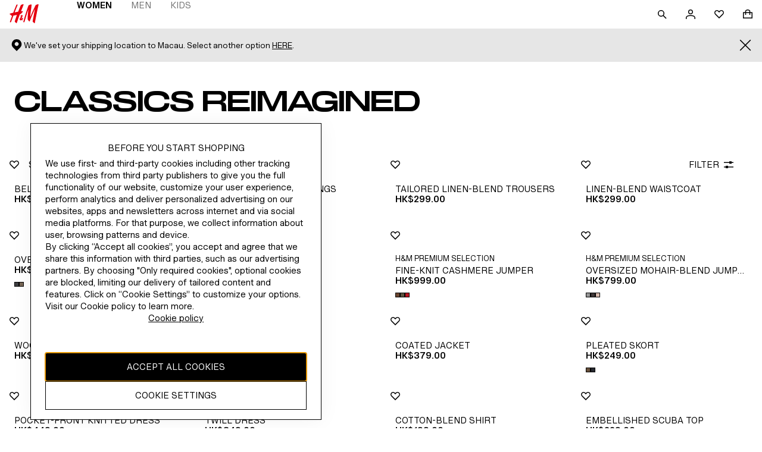

--- FILE ---
content_type: text/css; charset=UTF-8
request_url: https://www2.hm.com/northstar-product-listing/_next/static/css/cc7b1cb8b5a4396b.css
body_size: 3503
content:
.e58ebc{height:auto;align-items:flex-end;flex-wrap:nowrap}.e58ebc .db6226{font-size:var(--fds-text-editorial-heading-xxl-default-size-font-size-rem);line-height:var(--fds-text-editorial-heading-xxl-default-size-line-height-number);font-family:var(--fds-text-editorial-heading-xxl-font-family);font-weight:var(--fds-text-editorial-heading-xxl-font-weight);text-transform:var(--fds-text-editorial-heading-xxl-text-transform)}html[lang=bg-BG] .e58ebc .db6226{font-size:var(--fds-text-editorial-heading-xxl-locale-bg-bg-default-size-font-size-rem);line-height:var(--fds-text-editorial-heading-xxl-locale-bg-bg-default-size-line-height-number);font-family:var(--fds-text-editorial-heading-xxl-locale-bg-bg-font-family);font-weight:var(--fds-text-editorial-heading-xxl-locale-bg-bg-font-weight);text-transform:var(--fds-text-editorial-heading-xxl-locale-bg-bg-text-transform)}html[lang=el-GR] .e58ebc .db6226{font-size:var(--fds-text-editorial-heading-xxl-locale-el-gr-default-size-font-size-rem);line-height:var(--fds-text-editorial-heading-xxl-locale-el-gr-default-size-line-height-number);font-family:var(--fds-text-editorial-heading-xxl-locale-el-gr-font-family);font-weight:var(--fds-text-editorial-heading-xxl-locale-el-gr-font-weight);text-transform:var(--fds-text-editorial-heading-xxl-locale-el-gr-text-transform)}html[lang=cs-CZ] .e58ebc .db6226{font-size:var(--fds-text-editorial-heading-xxl-locale-cs-cz-default-size-font-size-rem);line-height:var(--fds-text-editorial-heading-xxl-locale-cs-cz-default-size-line-height-number);font-family:var(--fds-text-editorial-heading-xxl-locale-cs-cz-font-family);font-weight:var(--fds-text-editorial-heading-xxl-locale-cs-cz-font-weight);text-transform:var(--fds-text-editorial-heading-xxl-locale-cs-cz-text-transform)}html[lang=da-DK] .e58ebc .db6226{font-size:var(--fds-text-editorial-heading-xxl-locale-da-dk-default-size-font-size-rem);line-height:var(--fds-text-editorial-heading-xxl-locale-da-dk-default-size-line-height-number);font-family:var(--fds-text-editorial-heading-xxl-locale-da-dk-font-family);font-weight:var(--fds-text-editorial-heading-xxl-locale-da-dk-font-weight);text-transform:var(--fds-text-editorial-heading-xxl-locale-da-dk-text-transform)}html[lang=de-AT] .e58ebc .db6226{font-size:var(--fds-text-editorial-heading-xxl-locale-de-at-default-size-font-size-rem);line-height:var(--fds-text-editorial-heading-xxl-locale-de-at-default-size-line-height-number);font-family:var(--fds-text-editorial-heading-xxl-locale-de-at-font-family);font-weight:var(--fds-text-editorial-heading-xxl-locale-de-at-font-weight);text-transform:var(--fds-text-editorial-heading-xxl-locale-de-at-text-transform)}html[lang=de-CH] .e58ebc .db6226{font-size:var(--fds-text-editorial-heading-xxl-locale-de-ch-default-size-font-size-rem);line-height:var(--fds-text-editorial-heading-xxl-locale-de-ch-default-size-line-height-number);font-family:var(--fds-text-editorial-heading-xxl-locale-de-ch-font-family);font-weight:var(--fds-text-editorial-heading-xxl-locale-de-ch-font-weight);text-transform:var(--fds-text-editorial-heading-xxl-locale-de-ch-text-transform)}html[lang=de-DE] .e58ebc .db6226{font-size:var(--fds-text-editorial-heading-xxl-locale-de-de-default-size-font-size-rem);line-height:var(--fds-text-editorial-heading-xxl-locale-de-de-default-size-line-height-number);font-family:var(--fds-text-editorial-heading-xxl-locale-de-de-font-family);font-weight:var(--fds-text-editorial-heading-xxl-locale-de-de-font-weight);text-transform:var(--fds-text-editorial-heading-xxl-locale-de-de-text-transform)}html[lang=es-MX] .e58ebc .db6226{font-size:var(--fds-text-editorial-heading-xxl-locale-es-mx-default-size-font-size-rem);line-height:var(--fds-text-editorial-heading-xxl-locale-es-mx-default-size-line-height-number);font-family:var(--fds-text-editorial-heading-xxl-locale-es-mx-font-family);font-weight:var(--fds-text-editorial-heading-xxl-locale-es-mx-font-weight);text-transform:var(--fds-text-editorial-heading-xxl-locale-es-mx-text-transform)}html[lang=fi-FI] .e58ebc .db6226{font-size:var(--fds-text-editorial-heading-xxl-locale-fi-fi-default-size-font-size-rem);line-height:var(--fds-text-editorial-heading-xxl-locale-fi-fi-default-size-line-height-number);font-family:var(--fds-text-editorial-heading-xxl-locale-fi-fi-font-family);font-weight:var(--fds-text-editorial-heading-xxl-locale-fi-fi-font-weight);text-transform:var(--fds-text-editorial-heading-xxl-locale-fi-fi-text-transform)}html[lang=fr-CA] .e58ebc .db6226{font-size:var(--fds-text-editorial-heading-xxl-locale-fr-ca-default-size-font-size-rem);line-height:var(--fds-text-editorial-heading-xxl-locale-fr-ca-default-size-line-height-number);font-family:var(--fds-text-editorial-heading-xxl-locale-fr-ca-font-family);font-weight:var(--fds-text-editorial-heading-xxl-locale-fr-ca-font-weight);text-transform:var(--fds-text-editorial-heading-xxl-locale-fr-ca-text-transform)}html[lang=fr-FR] .e58ebc .db6226{font-size:var(--fds-text-editorial-heading-xxl-locale-fr-fr-default-size-font-size-rem);line-height:var(--fds-text-editorial-heading-xxl-locale-fr-fr-default-size-line-height-number);font-family:var(--fds-text-editorial-heading-xxl-locale-fr-fr-font-family);font-weight:var(--fds-text-editorial-heading-xxl-locale-fr-fr-font-weight);text-transform:var(--fds-text-editorial-heading-xxl-locale-fr-fr-text-transform)}html[lang=he-IL] .e58ebc .db6226{font-size:var(--fds-text-editorial-heading-xxl-locale-he-il-default-size-font-size-rem);line-height:var(--fds-text-editorial-heading-xxl-locale-he-il-default-size-line-height-number);font-family:var(--fds-text-editorial-heading-xxl-locale-he-il-font-family);font-weight:var(--fds-text-editorial-heading-xxl-locale-he-il-font-weight);text-transform:var(--fds-text-editorial-heading-xxl-locale-he-il-text-transform)}html[lang=hu-HU] .e58ebc .db6226{font-size:var(--fds-text-editorial-heading-xxl-locale-hu-hu-default-size-font-size-rem);line-height:var(--fds-text-editorial-heading-xxl-locale-hu-hu-default-size-line-height-number);font-family:var(--fds-text-editorial-heading-xxl-locale-hu-hu-font-family);font-weight:var(--fds-text-editorial-heading-xxl-locale-hu-hu-font-weight);text-transform:var(--fds-text-editorial-heading-xxl-locale-hu-hu-text-transform)}html[lang=it-CH] .e58ebc .db6226{font-size:var(--fds-text-editorial-heading-xxl-locale-it-ch-default-size-font-size-rem);line-height:var(--fds-text-editorial-heading-xxl-locale-it-ch-default-size-line-height-number);font-family:var(--fds-text-editorial-heading-xxl-locale-it-ch-font-family);font-weight:var(--fds-text-editorial-heading-xxl-locale-it-ch-font-weight);text-transform:var(--fds-text-editorial-heading-xxl-locale-it-ch-text-transform)}html[lang=it-IT] .e58ebc .db6226{font-size:var(--fds-text-editorial-heading-xxl-locale-it-it-default-size-font-size-rem);line-height:var(--fds-text-editorial-heading-xxl-locale-it-it-default-size-line-height-number);font-family:var(--fds-text-editorial-heading-xxl-locale-it-it-font-family);font-weight:var(--fds-text-editorial-heading-xxl-locale-it-it-font-weight);text-transform:var(--fds-text-editorial-heading-xxl-locale-it-it-text-transform)}html[lang=ko-KR] .e58ebc .db6226{font-size:var(--fds-text-editorial-heading-xxl-locale-ko-kr-default-size-font-size-rem);line-height:var(--fds-text-editorial-heading-xxl-locale-ko-kr-default-size-line-height-number);font-family:var(--fds-text-editorial-heading-xxl-locale-ko-kr-font-family);font-weight:var(--fds-text-editorial-heading-xxl-locale-ko-kr-font-weight);text-transform:var(--fds-text-editorial-heading-xxl-locale-ko-kr-text-transform)}html[lang=nl-BE] .e58ebc .db6226{font-size:var(--fds-text-editorial-heading-xxl-locale-nl-be-default-size-font-size-rem);line-height:var(--fds-text-editorial-heading-xxl-locale-nl-be-default-size-line-height-number);font-family:var(--fds-text-editorial-heading-xxl-locale-nl-be-font-family);font-weight:var(--fds-text-editorial-heading-xxl-locale-nl-be-font-weight);text-transform:var(--fds-text-editorial-heading-xxl-locale-nl-be-text-transform)}html[lang=nl-NL] .e58ebc .db6226{font-size:var(--fds-text-editorial-heading-xxl-locale-nl-nl-default-size-font-size-rem);line-height:var(--fds-text-editorial-heading-xxl-locale-nl-nl-default-size-line-height-number);font-family:var(--fds-text-editorial-heading-xxl-locale-nl-nl-font-family);font-weight:var(--fds-text-editorial-heading-xxl-locale-nl-nl-font-weight);text-transform:var(--fds-text-editorial-heading-xxl-locale-nl-nl-text-transform)}html[lang=no-NO] .e58ebc .db6226{font-size:var(--fds-text-editorial-heading-xxl-locale-no-no-default-size-font-size-rem);line-height:var(--fds-text-editorial-heading-xxl-locale-no-no-default-size-line-height-number);font-family:var(--fds-text-editorial-heading-xxl-locale-no-no-font-family);font-weight:var(--fds-text-editorial-heading-xxl-locale-no-no-font-weight);text-transform:var(--fds-text-editorial-heading-xxl-locale-no-no-text-transform)}html[lang=sk-SK] .e58ebc .db6226{font-size:var(--fds-text-editorial-heading-xxl-locale-sk-sk-default-size-font-size-rem);line-height:var(--fds-text-editorial-heading-xxl-locale-sk-sk-default-size-line-height-number);font-family:var(--fds-text-editorial-heading-xxl-locale-sk-sk-font-family);font-weight:var(--fds-text-editorial-heading-xxl-locale-sk-sk-font-weight);text-transform:var(--fds-text-editorial-heading-xxl-locale-sk-sk-text-transform)}html[lang=sv-FI] .e58ebc .db6226{font-size:var(--fds-text-editorial-heading-xxl-locale-sv-fi-default-size-font-size-rem);line-height:var(--fds-text-editorial-heading-xxl-locale-sv-fi-default-size-line-height-number);font-family:var(--fds-text-editorial-heading-xxl-locale-sv-fi-font-family);font-weight:var(--fds-text-editorial-heading-xxl-locale-sv-fi-font-weight);text-transform:var(--fds-text-editorial-heading-xxl-locale-sv-fi-text-transform)}html[lang=sv-SE] .e58ebc .db6226{font-size:var(--fds-text-editorial-heading-xxl-locale-sv-se-default-size-font-size-rem);line-height:var(--fds-text-editorial-heading-xxl-locale-sv-se-default-size-line-height-number);font-family:var(--fds-text-editorial-heading-xxl-locale-sv-se-font-family);font-weight:var(--fds-text-editorial-heading-xxl-locale-sv-se-font-weight);text-transform:var(--fds-text-editorial-heading-xxl-locale-sv-se-text-transform)}html[lang=zh-HK] .e58ebc .db6226{font-size:var(--fds-text-editorial-heading-xxl-locale-zh-hk-default-size-font-size-rem);line-height:var(--fds-text-editorial-heading-xxl-locale-zh-hk-default-size-line-height-number);font-family:var(--fds-text-editorial-heading-xxl-locale-zh-hk-font-family);font-weight:var(--fds-text-editorial-heading-xxl-locale-zh-hk-font-weight);text-transform:var(--fds-text-editorial-heading-xxl-locale-zh-hk-text-transform)}html[lang=zh-TW] .e58ebc .db6226{font-size:var(--fds-text-editorial-heading-xxl-locale-zh-tw-default-size-font-size-rem);line-height:var(--fds-text-editorial-heading-xxl-locale-zh-tw-default-size-line-height-number);font-family:var(--fds-text-editorial-heading-xxl-locale-zh-tw-font-family);font-weight:var(--fds-text-editorial-heading-xxl-locale-zh-tw-font-weight);text-transform:var(--fds-text-editorial-heading-xxl-locale-zh-tw-text-transform)}html[lang=fr-BE] .e58ebc .db6226{font-size:var(--fds-text-editorial-heading-xxl-locale-fr-be-default-size-font-size-rem);line-height:var(--fds-text-editorial-heading-xxl-locale-fr-be-default-size-line-height-number);font-family:var(--fds-text-editorial-heading-xxl-locale-fr-be-font-family);font-weight:var(--fds-text-editorial-heading-xxl-locale-fr-be-font-weight);text-transform:var(--fds-text-editorial-heading-xxl-locale-fr-be-text-transform)}html[lang=pl-PL] .e58ebc .db6226{font-size:var(--fds-text-editorial-heading-xxl-locale-pl-pl-default-size-font-size-rem);line-height:var(--fds-text-editorial-heading-xxl-locale-pl-pl-default-size-line-height-number);font-family:var(--fds-text-editorial-heading-xxl-locale-pl-pl-font-family);font-weight:var(--fds-text-editorial-heading-xxl-locale-pl-pl-font-weight);text-transform:var(--fds-text-editorial-heading-xxl-locale-pl-pl-text-transform)}html[lang=pt-PT] .e58ebc .db6226{font-size:var(--fds-text-editorial-heading-xxl-locale-pt-pt-default-size-font-size-rem);line-height:var(--fds-text-editorial-heading-xxl-locale-pt-pt-default-size-line-height-number);font-family:var(--fds-text-editorial-heading-xxl-locale-pt-pt-font-family);font-weight:var(--fds-text-editorial-heading-xxl-locale-pt-pt-font-weight);text-transform:var(--fds-text-editorial-heading-xxl-locale-pt-pt-text-transform)}html[lang=ro-RO] .e58ebc .db6226{font-size:var(--fds-text-editorial-heading-xxl-locale-ro-ro-default-size-font-size-rem);line-height:var(--fds-text-editorial-heading-xxl-locale-ro-ro-default-size-line-height-number);font-family:var(--fds-text-editorial-heading-xxl-locale-ro-ro-font-family);font-weight:var(--fds-text-editorial-heading-xxl-locale-ro-ro-font-weight);text-transform:var(--fds-text-editorial-heading-xxl-locale-ro-ro-text-transform)}html[lang=sr-RS] .e58ebc .db6226{font-size:var(--fds-text-editorial-heading-xxl-locale-sr-rs-default-size-font-size-rem);line-height:var(--fds-text-editorial-heading-xxl-locale-sr-rs-default-size-line-height-number);font-family:var(--fds-text-editorial-heading-xxl-locale-sr-rs-font-family);font-weight:var(--fds-text-editorial-heading-xxl-locale-sr-rs-font-weight);text-transform:var(--fds-text-editorial-heading-xxl-locale-sr-rs-text-transform)}html[lang=es-ES] .e58ebc .db6226{font-size:var(--fds-text-editorial-heading-xxl-locale-es-es-default-size-font-size-rem);line-height:var(--fds-text-editorial-heading-xxl-locale-es-es-default-size-line-height-number);font-family:var(--fds-text-editorial-heading-xxl-locale-es-es-font-family);font-weight:var(--fds-text-editorial-heading-xxl-locale-es-es-font-weight);text-transform:var(--fds-text-editorial-heading-xxl-locale-es-es-text-transform)}html[lang=fr-CH] .e58ebc .db6226{font-size:var(--fds-text-editorial-heading-xxl-locale-fr-ch-default-size-font-size-rem);line-height:var(--fds-text-editorial-heading-xxl-locale-fr-ch-default-size-line-height-number);font-family:var(--fds-text-editorial-heading-xxl-locale-fr-ch-font-family);font-weight:var(--fds-text-editorial-heading-xxl-locale-fr-ch-font-weight);text-transform:var(--fds-text-editorial-heading-xxl-locale-fr-ch-text-transform)}html[lang=tr-TR] .e58ebc .db6226{font-size:var(--fds-text-editorial-heading-xxl-locale-tr-tr-default-size-font-size-rem);line-height:var(--fds-text-editorial-heading-xxl-locale-tr-tr-default-size-line-height-number);font-family:var(--fds-text-editorial-heading-xxl-locale-tr-tr-font-family);font-weight:var(--fds-text-editorial-heading-xxl-locale-tr-tr-font-weight);text-transform:var(--fds-text-editorial-heading-xxl-locale-tr-tr-text-transform)}html[lang=uk-UA] .e58ebc .db6226{font-size:var(--fds-text-editorial-heading-xxl-locale-uk-ua-default-size-font-size-rem);line-height:var(--fds-text-editorial-heading-xxl-locale-uk-ua-default-size-line-height-number);font-family:var(--fds-text-editorial-heading-xxl-locale-uk-ua-font-family);font-weight:var(--fds-text-editorial-heading-xxl-locale-uk-ua-font-weight);text-transform:var(--fds-text-editorial-heading-xxl-locale-uk-ua-text-transform)}html[lang=vi-VN] .e58ebc .db6226{font-size:var(--fds-text-editorial-heading-xxl-locale-vi-vn-default-size-font-size-rem);line-height:var(--fds-text-editorial-heading-xxl-locale-vi-vn-default-size-line-height-number);font-family:var(--fds-text-editorial-heading-xxl-locale-vi-vn-font-family);font-weight:var(--fds-text-editorial-heading-xxl-locale-vi-vn-font-weight);text-transform:var(--fds-text-editorial-heading-xxl-locale-vi-vn-text-transform)}html[lang=zh-MO] .e58ebc .db6226{font-size:var(--fds-text-editorial-heading-xxl-locale-zh-mo-default-size-font-size-rem);line-height:var(--fds-text-editorial-heading-xxl-locale-zh-mo-default-size-line-height-number);font-family:var(--fds-text-editorial-heading-xxl-locale-zh-mo-font-family);font-weight:var(--fds-text-editorial-heading-xxl-locale-zh-mo-font-weight);text-transform:var(--fds-text-editorial-heading-xxl-locale-zh-mo-text-transform)}html[lang=ja-JP] .e58ebc .db6226{font-size:var(--fds-text-editorial-heading-xxl-locale-ja-jp-default-size-font-size-rem);line-height:var(--fds-text-editorial-heading-xxl-locale-ja-jp-default-size-line-height-number);font-family:var(--fds-text-editorial-heading-xxl-locale-ja-jp-font-family);font-weight:var(--fds-text-editorial-heading-xxl-locale-ja-jp-font-weight);text-transform:var(--fds-text-editorial-heading-xxl-locale-ja-jp-text-transform)}@media screen and (min-width:1024px){.e58ebc .db6226{font-size:var(--fds-text-editorial-heading-xxl-size-desktop-font-size-rem);line-height:var(--fds-text-editorial-heading-xxl-size-desktop-line-height-number)}html[lang=bg-BG] .e58ebc .db6226{font-size:var(--fds-text-editorial-heading-xxl-locale-bg-bg-size-desktop-font-size-rem);line-height:var(--fds-text-editorial-heading-xxl-locale-bg-bg-size-desktop-line-height-number)}html[lang=el-GR] .e58ebc .db6226{font-size:var(--fds-text-editorial-heading-xxl-locale-el-gr-size-desktop-font-size-rem);line-height:var(--fds-text-editorial-heading-xxl-locale-el-gr-size-desktop-line-height-number)}html[lang=cs-CZ] .e58ebc .db6226{font-size:var(--fds-text-editorial-heading-xxl-locale-cs-cz-size-desktop-font-size-rem);line-height:var(--fds-text-editorial-heading-xxl-locale-cs-cz-size-desktop-line-height-number)}html[lang=da-DK] .e58ebc .db6226{font-size:var(--fds-text-editorial-heading-xxl-locale-da-dk-size-desktop-font-size-rem);line-height:var(--fds-text-editorial-heading-xxl-locale-da-dk-size-desktop-line-height-number)}html[lang=de-AT] .e58ebc .db6226{font-size:var(--fds-text-editorial-heading-xxl-locale-de-at-size-desktop-font-size-rem);line-height:var(--fds-text-editorial-heading-xxl-locale-de-at-size-desktop-line-height-number)}html[lang=de-CH] .e58ebc .db6226{font-size:var(--fds-text-editorial-heading-xxl-locale-de-ch-size-desktop-font-size-rem);line-height:var(--fds-text-editorial-heading-xxl-locale-de-ch-size-desktop-line-height-number)}html[lang=de-DE] .e58ebc .db6226{font-size:var(--fds-text-editorial-heading-xxl-locale-de-de-size-desktop-font-size-rem);line-height:var(--fds-text-editorial-heading-xxl-locale-de-de-size-desktop-line-height-number)}html[lang=es-MX] .e58ebc .db6226{font-size:var(--fds-text-editorial-heading-xxl-locale-es-mx-size-desktop-font-size-rem);line-height:var(--fds-text-editorial-heading-xxl-locale-es-mx-size-desktop-line-height-number)}html[lang=fi-FI] .e58ebc .db6226{font-size:var(--fds-text-editorial-heading-xxl-locale-fi-fi-size-desktop-font-size-rem);line-height:var(--fds-text-editorial-heading-xxl-locale-fi-fi-size-desktop-line-height-number)}html[lang=fr-CA] .e58ebc .db6226{font-size:var(--fds-text-editorial-heading-xxl-locale-fr-ca-size-desktop-font-size-rem);line-height:var(--fds-text-editorial-heading-xxl-locale-fr-ca-size-desktop-line-height-number)}html[lang=fr-FR] .e58ebc .db6226{font-size:var(--fds-text-editorial-heading-xxl-locale-fr-fr-size-desktop-font-size-rem);line-height:var(--fds-text-editorial-heading-xxl-locale-fr-fr-size-desktop-line-height-number)}html[lang=he-IL] .e58ebc .db6226{font-size:var(--fds-text-editorial-heading-xxl-locale-he-il-size-desktop-font-size-rem);line-height:var(--fds-text-editorial-heading-xxl-locale-he-il-size-desktop-line-height-number)}html[lang=hu-HU] .e58ebc .db6226{font-size:var(--fds-text-editorial-heading-xxl-locale-hu-hu-size-desktop-font-size-rem);line-height:var(--fds-text-editorial-heading-xxl-locale-hu-hu-size-desktop-line-height-number)}html[lang=it-CH] .e58ebc .db6226{font-size:var(--fds-text-editorial-heading-xxl-locale-it-ch-size-desktop-font-size-rem);line-height:var(--fds-text-editorial-heading-xxl-locale-it-ch-size-desktop-line-height-number)}html[lang=it-IT] .e58ebc .db6226{font-size:var(--fds-text-editorial-heading-xxl-locale-it-it-size-desktop-font-size-rem);line-height:var(--fds-text-editorial-heading-xxl-locale-it-it-size-desktop-line-height-number)}html[lang=ko-KR] .e58ebc .db6226{font-size:var(--fds-text-editorial-heading-xxl-locale-ko-kr-size-desktop-font-size-rem);line-height:var(--fds-text-editorial-heading-xxl-locale-ko-kr-size-desktop-line-height-number)}html[lang=nl-BE] .e58ebc .db6226{font-size:var(--fds-text-editorial-heading-xxl-locale-nl-be-size-desktop-font-size-rem);line-height:var(--fds-text-editorial-heading-xxl-locale-nl-be-size-desktop-line-height-number)}html[lang=nl-NL] .e58ebc .db6226{font-size:var(--fds-text-editorial-heading-xxl-locale-nl-nl-size-desktop-font-size-rem);line-height:var(--fds-text-editorial-heading-xxl-locale-nl-nl-size-desktop-line-height-number)}html[lang=no-NO] .e58ebc .db6226{font-size:var(--fds-text-editorial-heading-xxl-locale-no-no-size-desktop-font-size-rem);line-height:var(--fds-text-editorial-heading-xxl-locale-no-no-size-desktop-line-height-number)}html[lang=sk-SK] .e58ebc .db6226{font-size:var(--fds-text-editorial-heading-xxl-locale-sk-sk-size-desktop-font-size-rem);line-height:var(--fds-text-editorial-heading-xxl-locale-sk-sk-size-desktop-line-height-number)}html[lang=sv-FI] .e58ebc .db6226{font-size:var(--fds-text-editorial-heading-xxl-locale-sv-fi-size-desktop-font-size-rem);line-height:var(--fds-text-editorial-heading-xxl-locale-sv-fi-size-desktop-line-height-number)}html[lang=sv-SE] .e58ebc .db6226{font-size:var(--fds-text-editorial-heading-xxl-locale-sv-se-size-desktop-font-size-rem);line-height:var(--fds-text-editorial-heading-xxl-locale-sv-se-size-desktop-line-height-number)}html[lang=zh-HK] .e58ebc .db6226{font-size:var(--fds-text-editorial-heading-xxl-locale-zh-hk-size-desktop-font-size-rem);line-height:var(--fds-text-editorial-heading-xxl-locale-zh-hk-size-desktop-line-height-number)}html[lang=zh-TW] .e58ebc .db6226{font-size:var(--fds-text-editorial-heading-xxl-locale-zh-tw-size-desktop-font-size-rem);line-height:var(--fds-text-editorial-heading-xxl-locale-zh-tw-size-desktop-line-height-number)}html[lang=fr-BE] .e58ebc .db6226{font-size:var(--fds-text-editorial-heading-xxl-locale-fr-be-size-desktop-font-size-rem);line-height:var(--fds-text-editorial-heading-xxl-locale-fr-be-size-desktop-line-height-number)}html[lang=pl-PL] .e58ebc .db6226{font-size:var(--fds-text-editorial-heading-xxl-locale-pl-pl-size-desktop-font-size-rem);line-height:var(--fds-text-editorial-heading-xxl-locale-pl-pl-size-desktop-line-height-number)}html[lang=pt-PT] .e58ebc .db6226{font-size:var(--fds-text-editorial-heading-xxl-locale-pt-pt-size-desktop-font-size-rem);line-height:var(--fds-text-editorial-heading-xxl-locale-pt-pt-size-desktop-line-height-number)}html[lang=ro-RO] .e58ebc .db6226{font-size:var(--fds-text-editorial-heading-xxl-locale-ro-ro-size-desktop-font-size-rem);line-height:var(--fds-text-editorial-heading-xxl-locale-ro-ro-size-desktop-line-height-number)}html[lang=sr-RS] .e58ebc .db6226{font-size:var(--fds-text-editorial-heading-xxl-locale-sr-rs-size-desktop-font-size-rem);line-height:var(--fds-text-editorial-heading-xxl-locale-sr-rs-size-desktop-line-height-number)}html[lang=es-ES] .e58ebc .db6226{font-size:var(--fds-text-editorial-heading-xxl-locale-es-es-size-desktop-font-size-rem);line-height:var(--fds-text-editorial-heading-xxl-locale-es-es-size-desktop-line-height-number)}html[lang=fr-CH] .e58ebc .db6226{font-size:var(--fds-text-editorial-heading-xxl-locale-fr-ch-size-desktop-font-size-rem);line-height:var(--fds-text-editorial-heading-xxl-locale-fr-ch-size-desktop-line-height-number)}html[lang=tr-TR] .e58ebc .db6226{font-size:var(--fds-text-editorial-heading-xxl-locale-tr-tr-size-desktop-font-size-rem);line-height:var(--fds-text-editorial-heading-xxl-locale-tr-tr-size-desktop-line-height-number)}html[lang=uk-UA] .e58ebc .db6226{font-size:var(--fds-text-editorial-heading-xxl-locale-uk-ua-size-desktop-font-size-rem);line-height:var(--fds-text-editorial-heading-xxl-locale-uk-ua-size-desktop-line-height-number)}html[lang=vi-VN] .e58ebc .db6226{font-size:var(--fds-text-editorial-heading-xxl-locale-vi-vn-size-desktop-font-size-rem);line-height:var(--fds-text-editorial-heading-xxl-locale-vi-vn-size-desktop-line-height-number)}html[lang=zh-MO] .e58ebc .db6226{font-size:var(--fds-text-editorial-heading-xxl-locale-zh-mo-size-desktop-font-size-rem);line-height:var(--fds-text-editorial-heading-xxl-locale-zh-mo-size-desktop-line-height-number)}html[lang=ja-JP] .e58ebc .db6226{font-size:var(--fds-text-editorial-heading-xxl-locale-ja-jp-size-desktop-font-size-rem);line-height:var(--fds-text-editorial-heading-xxl-locale-ja-jp-size-desktop-line-height-number)}}.cfb911:focus,.cfb911:focus-visible{position:relative;outline:none}.cfb911:focus-visible:after,.cfb911:focus:after{outline:2px solid Highlight;outline:2px solid -webkit-focus-ring-color;outline-offset:-2px;content:"";position:absolute;z-index:5;inset:0}.cfb911{position:relative;display:block;text-decoration:none;color:unset;overflow-y:hidden}.cfb911:hover{text-decoration:underline}.a100d7{padding:var(--fds-spacing-200-px);-webkit-padding-after:0;padding-block-end:0}.f5f941{font-size:var(--fds-text-label-xs-default-size-font-size-rem);line-height:var(--fds-text-label-xs-default-size-line-height-number);font-variation-settings:var(--fds-text-label-xs-font-variation-settings);font-family:var(--fds-text-label-xs-font-family);font-weight:var(--fds-text-label-xs-font-weight);text-transform:var(--fds-text-label-xs-text-transform)}html[lang=bg-BG] .f5f941{font-size:var(--fds-text-label-xs-locale-bg-bg-default-size-font-size-rem);line-height:var(--fds-text-label-xs-locale-bg-bg-default-size-line-height-number);font-family:var(--fds-text-label-xs-locale-bg-bg-font-family);font-weight:var(--fds-text-label-xs-locale-bg-bg-font-weight);text-transform:var(--fds-text-label-xs-locale-bg-bg-text-transform)}html[lang=uk-UA] .f5f941{font-size:var(--fds-text-label-xs-locale-uk-ua-default-size-font-size-rem);line-height:var(--fds-text-label-xs-locale-uk-ua-default-size-line-height-number);font-family:var(--fds-text-label-xs-locale-uk-ua-font-family);font-weight:var(--fds-text-label-xs-locale-uk-ua-font-weight);text-transform:var(--fds-text-label-xs-locale-uk-ua-text-transform)}html[lang=el-GR] .f5f941{font-size:var(--fds-text-label-xs-locale-el-gr-default-size-font-size-rem);line-height:var(--fds-text-label-xs-locale-el-gr-default-size-line-height-number);font-family:var(--fds-text-label-xs-locale-el-gr-font-family);font-weight:var(--fds-text-label-xs-locale-el-gr-font-weight);text-transform:var(--fds-text-label-xs-locale-el-gr-text-transform)}html[lang=he-IL] .f5f941{font-size:var(--fds-text-label-xs-locale-he-il-default-size-font-size-rem);line-height:var(--fds-text-label-xs-locale-he-il-default-size-line-height-number);font-family:var(--fds-text-label-xs-locale-he-il-font-family);font-weight:var(--fds-text-label-xs-locale-he-il-font-weight);text-transform:var(--fds-text-label-xs-locale-he-il-text-transform)}html[lang=zh-TW] .f5f941{font-size:var(--fds-text-label-xs-locale-zh-tw-default-size-font-size-rem);line-height:var(--fds-text-label-xs-locale-zh-tw-default-size-line-height-number);font-family:var(--fds-text-label-xs-locale-zh-tw-font-family);font-weight:var(--fds-text-label-xs-locale-zh-tw-font-weight);text-transform:var(--fds-text-label-xs-locale-zh-tw-text-transform)}html[lang=zh-MO] .f5f941{font-size:var(--fds-text-label-xs-locale-zh-mo-default-size-font-size-rem);line-height:var(--fds-text-label-xs-locale-zh-mo-default-size-line-height-number);font-family:var(--fds-text-label-xs-locale-zh-mo-font-family);font-weight:var(--fds-text-label-xs-locale-zh-mo-font-weight);text-transform:var(--fds-text-label-xs-locale-zh-mo-text-transform)}html[lang=zh-HK] .f5f941{font-size:var(--fds-text-label-xs-locale-zh-hk-default-size-font-size-rem);line-height:var(--fds-text-label-xs-locale-zh-hk-default-size-line-height-number);font-family:var(--fds-text-label-xs-locale-zh-hk-font-family);font-weight:var(--fds-text-label-xs-locale-zh-hk-font-weight);text-transform:var(--fds-text-label-xs-locale-zh-hk-text-transform)}html[lang=ko-KR] .f5f941{font-size:var(--fds-text-label-xs-locale-ko-kr-default-size-font-size-rem);line-height:var(--fds-text-label-xs-locale-ko-kr-default-size-line-height-number);font-family:var(--fds-text-label-xs-locale-ko-kr-font-family);font-weight:var(--fds-text-label-xs-locale-ko-kr-font-weight);text-transform:var(--fds-text-label-xs-locale-ko-kr-text-transform)}html[lang=ja-JP] .f5f941{font-size:var(--fds-text-label-xs-locale-ja-jp-default-size-font-size-rem);line-height:var(--fds-text-label-xs-locale-ja-jp-default-size-line-height-number);font-family:var(--fds-text-label-xs-locale-ja-jp-font-family);font-weight:var(--fds-text-label-xs-locale-ja-jp-font-weight);text-transform:var(--fds-text-label-xs-locale-ja-jp-text-transform)}html[lang=vi-VN] .f5f941{font-size:var(--fds-text-label-xs-locale-vi-vn-default-size-font-size-rem);line-height:var(--fds-text-label-xs-locale-vi-vn-default-size-line-height-number);font-family:var(--fds-text-label-xs-locale-vi-vn-font-family);font-weight:var(--fds-text-label-xs-locale-vi-vn-font-weight);text-transform:var(--fds-text-label-xs-locale-vi-vn-text-transform)}.f5f941{margin-top:var(--fds-spacing-100-px);display:inline-block}@media screen and (min-width:768px){.a100d7{-webkit-padding-start:var(--fds-spacing-300-px);padding-inline-start:var(--fds-spacing-300-px);-webkit-padding-end:var(--fds-spacing-300-px);padding-inline-end:var(--fds-spacing-300-px)}}.c03c73{font-size:var(--fds-text-heading-m-default-size-font-size-rem);line-height:var(--fds-text-heading-m-default-size-line-height-number);font-variation-settings:var(--fds-text-heading-m-font-variation-settings);font-family:var(--fds-text-heading-m-font-family);font-weight:var(--fds-text-heading-m-font-weight);text-transform:var(--fds-text-heading-m-text-transform)}html[lang=bg-BG] .c03c73{font-size:var(--fds-text-heading-m-locale-bg-bg-default-size-font-size-rem);line-height:var(--fds-text-heading-m-locale-bg-bg-default-size-line-height-number);font-family:var(--fds-text-heading-m-locale-bg-bg-font-family);font-weight:var(--fds-text-heading-m-locale-bg-bg-font-weight);text-transform:var(--fds-text-heading-m-locale-bg-bg-text-transform)}html[lang=uk-UA] .c03c73{font-size:var(--fds-text-heading-m-locale-uk-ua-default-size-font-size-rem);line-height:var(--fds-text-heading-m-locale-uk-ua-default-size-line-height-number);font-family:var(--fds-text-heading-m-locale-uk-ua-font-family);font-weight:var(--fds-text-heading-m-locale-uk-ua-font-weight);text-transform:var(--fds-text-heading-m-locale-uk-ua-text-transform)}html[lang=el-GR] .c03c73{font-size:var(--fds-text-heading-m-locale-el-gr-default-size-font-size-rem);line-height:var(--fds-text-heading-m-locale-el-gr-default-size-line-height-number);font-family:var(--fds-text-heading-m-locale-el-gr-font-family);font-weight:var(--fds-text-heading-m-locale-el-gr-font-weight);text-transform:var(--fds-text-heading-m-locale-el-gr-text-transform)}html[lang=he-IL] .c03c73{font-size:var(--fds-text-heading-m-locale-he-il-default-size-font-size-rem);line-height:var(--fds-text-heading-m-locale-he-il-default-size-line-height-number);font-family:var(--fds-text-heading-m-locale-he-il-font-family);font-weight:var(--fds-text-heading-m-locale-he-il-font-weight);text-transform:var(--fds-text-heading-m-locale-he-il-text-transform)}html[lang=zh-TW] .c03c73{font-size:var(--fds-text-heading-m-locale-zh-tw-default-size-font-size-rem);line-height:var(--fds-text-heading-m-locale-zh-tw-default-size-line-height-number);font-family:var(--fds-text-heading-m-locale-zh-tw-font-family);font-weight:var(--fds-text-heading-m-locale-zh-tw-font-weight);text-transform:var(--fds-text-heading-m-locale-zh-tw-text-transform)}html[lang=zh-MO] .c03c73{font-size:var(--fds-text-heading-m-locale-zh-mo-default-size-font-size-rem);line-height:var(--fds-text-heading-m-locale-zh-mo-default-size-line-height-number);font-family:var(--fds-text-heading-m-locale-zh-mo-font-family);font-weight:var(--fds-text-heading-m-locale-zh-mo-font-weight);text-transform:var(--fds-text-heading-m-locale-zh-mo-text-transform)}html[lang=zh-HK] .c03c73{font-size:var(--fds-text-heading-m-locale-zh-hk-default-size-font-size-rem);line-height:var(--fds-text-heading-m-locale-zh-hk-default-size-line-height-number);font-family:var(--fds-text-heading-m-locale-zh-hk-font-family);font-weight:var(--fds-text-heading-m-locale-zh-hk-font-weight);text-transform:var(--fds-text-heading-m-locale-zh-hk-text-transform)}html[lang=ko-KR] .c03c73{font-size:var(--fds-text-heading-m-locale-ko-kr-default-size-font-size-rem);line-height:var(--fds-text-heading-m-locale-ko-kr-default-size-line-height-number);font-family:var(--fds-text-heading-m-locale-ko-kr-font-family);font-weight:var(--fds-text-heading-m-locale-ko-kr-font-weight);text-transform:var(--fds-text-heading-m-locale-ko-kr-text-transform)}html[lang=ja-JP] .c03c73{font-size:var(--fds-text-heading-m-locale-ja-jp-default-size-font-size-rem);line-height:var(--fds-text-heading-m-locale-ja-jp-default-size-line-height-number);font-family:var(--fds-text-heading-m-locale-ja-jp-font-family);font-weight:var(--fds-text-heading-m-locale-ja-jp-font-weight);text-transform:var(--fds-text-heading-m-locale-ja-jp-text-transform)}html[lang=vi-VN] .c03c73{font-size:var(--fds-text-heading-m-locale-vi-vn-default-size-font-size-rem);line-height:var(--fds-text-heading-m-locale-vi-vn-default-size-line-height-number);font-family:var(--fds-text-heading-m-locale-vi-vn-font-family);font-weight:var(--fds-text-heading-m-locale-vi-vn-font-weight);text-transform:var(--fds-text-heading-m-locale-vi-vn-text-transform)}.c03c73{-webkit-margin-after:var(--fds-spacing-25-px);margin-block-end:var(--fds-spacing-25-px)}.ba999b{font-size:var(--fds-text-label-xs-default-size-font-size-rem);line-height:var(--fds-text-label-xs-default-size-line-height-number);font-variation-settings:var(--fds-text-label-xs-font-variation-settings);font-family:var(--fds-text-label-xs-font-family);font-weight:var(--fds-text-label-xs-font-weight);text-transform:var(--fds-text-label-xs-text-transform)}html[lang=bg-BG] .ba999b{font-size:var(--fds-text-label-xs-locale-bg-bg-default-size-font-size-rem);line-height:var(--fds-text-label-xs-locale-bg-bg-default-size-line-height-number);font-family:var(--fds-text-label-xs-locale-bg-bg-font-family);font-weight:var(--fds-text-label-xs-locale-bg-bg-font-weight);text-transform:var(--fds-text-label-xs-locale-bg-bg-text-transform)}html[lang=uk-UA] .ba999b{font-size:var(--fds-text-label-xs-locale-uk-ua-default-size-font-size-rem);line-height:var(--fds-text-label-xs-locale-uk-ua-default-size-line-height-number);font-family:var(--fds-text-label-xs-locale-uk-ua-font-family);font-weight:var(--fds-text-label-xs-locale-uk-ua-font-weight);text-transform:var(--fds-text-label-xs-locale-uk-ua-text-transform)}html[lang=el-GR] .ba999b{font-size:var(--fds-text-label-xs-locale-el-gr-default-size-font-size-rem);line-height:var(--fds-text-label-xs-locale-el-gr-default-size-line-height-number);font-family:var(--fds-text-label-xs-locale-el-gr-font-family);font-weight:var(--fds-text-label-xs-locale-el-gr-font-weight);text-transform:var(--fds-text-label-xs-locale-el-gr-text-transform)}html[lang=he-IL] .ba999b{font-size:var(--fds-text-label-xs-locale-he-il-default-size-font-size-rem);line-height:var(--fds-text-label-xs-locale-he-il-default-size-line-height-number);font-family:var(--fds-text-label-xs-locale-he-il-font-family);font-weight:var(--fds-text-label-xs-locale-he-il-font-weight);text-transform:var(--fds-text-label-xs-locale-he-il-text-transform)}html[lang=zh-TW] .ba999b{font-size:var(--fds-text-label-xs-locale-zh-tw-default-size-font-size-rem);line-height:var(--fds-text-label-xs-locale-zh-tw-default-size-line-height-number);font-family:var(--fds-text-label-xs-locale-zh-tw-font-family);font-weight:var(--fds-text-label-xs-locale-zh-tw-font-weight);text-transform:var(--fds-text-label-xs-locale-zh-tw-text-transform)}html[lang=zh-MO] .ba999b{font-size:var(--fds-text-label-xs-locale-zh-mo-default-size-font-size-rem);line-height:var(--fds-text-label-xs-locale-zh-mo-default-size-line-height-number);font-family:var(--fds-text-label-xs-locale-zh-mo-font-family);font-weight:var(--fds-text-label-xs-locale-zh-mo-font-weight);text-transform:var(--fds-text-label-xs-locale-zh-mo-text-transform)}html[lang=zh-HK] .ba999b{font-size:var(--fds-text-label-xs-locale-zh-hk-default-size-font-size-rem);line-height:var(--fds-text-label-xs-locale-zh-hk-default-size-line-height-number);font-family:var(--fds-text-label-xs-locale-zh-hk-font-family);font-weight:var(--fds-text-label-xs-locale-zh-hk-font-weight);text-transform:var(--fds-text-label-xs-locale-zh-hk-text-transform)}html[lang=ko-KR] .ba999b{font-size:var(--fds-text-label-xs-locale-ko-kr-default-size-font-size-rem);line-height:var(--fds-text-label-xs-locale-ko-kr-default-size-line-height-number);font-family:var(--fds-text-label-xs-locale-ko-kr-font-family);font-weight:var(--fds-text-label-xs-locale-ko-kr-font-weight);text-transform:var(--fds-text-label-xs-locale-ko-kr-text-transform)}html[lang=ja-JP] .ba999b{font-size:var(--fds-text-label-xs-locale-ja-jp-default-size-font-size-rem);line-height:var(--fds-text-label-xs-locale-ja-jp-default-size-line-height-number);font-family:var(--fds-text-label-xs-locale-ja-jp-font-family);font-weight:var(--fds-text-label-xs-locale-ja-jp-font-weight);text-transform:var(--fds-text-label-xs-locale-ja-jp-text-transform)}html[lang=vi-VN] .ba999b{font-size:var(--fds-text-label-xs-locale-vi-vn-default-size-font-size-rem);line-height:var(--fds-text-label-xs-locale-vi-vn-default-size-line-height-number);font-family:var(--fds-text-label-xs-locale-vi-vn-font-family);font-weight:var(--fds-text-label-xs-locale-vi-vn-font-weight);text-transform:var(--fds-text-label-xs-locale-vi-vn-text-transform)}.c41db3{-webkit-margin-after:var(--fds-spacing-600-px);margin-block-end:var(--fds-spacing-600-px);position:relative}.c41db3,.c41db3 .a0f513{display:block;text-decoration:none}.c41db3 .a0f513{color:var(--fds-color-text-default)}.c41db3 .a0f513:hover{text-decoration:none}.c41db3:last-of-type{-webkit-margin-after:var(--fds-spacing-200-px);margin-block-end:var(--fds-spacing-200-px)}.c5d230{-webkit-margin-before:var(--fds-spacing-200-px);margin-block-start:var(--fds-spacing-200-px)}.b5a227:not(:first-child)>.da2490{-webkit-padding-before:var(--fds-spacing-400-px);padding-block-start:var(--fds-spacing-400-px)}.da2490{-webkit-padding-after:var(--fds-spacing-100-px);padding-block-end:var(--fds-spacing-100-px);padding-inline:var(--fds-spacing-200-px)}.da2837{padding-inline:var(--fds-spacing-200-px)!important}.b4633b{-webkit-padding-before:var(--fds-spacing-200-px);padding-block-start:var(--fds-spacing-200-px)}.b4633b button{display:flex;justify-content:space-between;padding-inline:var(--fds-spacing-200-px)}@media screen and (min-width:1024px){.b5a227:first-child>.da2490{-webkit-padding-before:unset;padding-block-start:unset}.da2490{padding-inline:var(--fds-spacing-300-px)}.da2837{padding-inline:var(--fds-spacing-300-px)!important}.b4633b button{padding-inline:var(--fds-spacing-300-px)}}.bbf114{width:100%;display:block;-webkit-margin-after:var(--fds-spacing-200-px);margin-block-end:var(--fds-spacing-200-px);cursor:pointer;-webkit-user-select:none;-moz-user-select:none;user-select:none;padding:0;color:var(--fds-color-text-default)}.bbf114.f63f2f,.bbf114.ff5e31{-webkit-margin-after:var(--fds-spacing-100-px)!important;margin-block-end:var(--fds-spacing-100-px)!important}.bbf114.f63f2f{padding-block:var(--fds-spacing-100-px)!important}.bbf114.f63f2f:empty{display:none}.bbf114.b2fcd5{-webkit-margin-after:var(--fds-spacing-100-px)!important;margin-block-end:var(--fds-spacing-100-px)!important}.bbf114.aae88e{-webkit-margin-after:var(--fds-spacing-200-px);margin-block-end:var(--fds-spacing-200-px)}.bbf114.d1c5d5{color:var(--fds-color-text-discount)}.bbf114.ba083f{text-align:start}.bbf114.d65b25{display:flex;gap:4px}.bbf114:hover{text-decoration:none!important;color:var(--fds-color-text-subtle)!important}.bd8497{font-size:var(--fds-text-label-s-strong-default-size-font-size-rem);line-height:var(--fds-text-label-s-strong-default-size-line-height-number);font-variation-settings:var(--fds-text-label-s-strong-font-variation-settings);font-family:var(--fds-text-label-s-strong-font-family);font-weight:var(--fds-text-label-s-strong-font-weight);text-transform:var(--fds-text-label-s-strong-text-transform)}html[lang=bg-BG] .bd8497{font-size:var(--fds-text-label-s-strong-locale-bg-bg-default-size-font-size-rem);line-height:var(--fds-text-label-s-strong-locale-bg-bg-default-size-line-height-number);font-family:var(--fds-text-label-s-strong-locale-bg-bg-font-family);font-weight:var(--fds-text-label-s-strong-locale-bg-bg-font-weight);text-transform:var(--fds-text-label-s-strong-locale-bg-bg-text-transform)}html[lang=uk-UA] .bd8497{font-size:var(--fds-text-label-s-strong-locale-uk-ua-default-size-font-size-rem);line-height:var(--fds-text-label-s-strong-locale-uk-ua-default-size-line-height-number);font-family:var(--fds-text-label-s-strong-locale-uk-ua-font-family);font-weight:var(--fds-text-label-s-strong-locale-uk-ua-font-weight);text-transform:var(--fds-text-label-s-strong-locale-uk-ua-text-transform)}html[lang=el-GR] .bd8497{font-size:var(--fds-text-label-s-strong-locale-el-gr-default-size-font-size-rem);line-height:var(--fds-text-label-s-strong-locale-el-gr-default-size-line-height-number);font-family:var(--fds-text-label-s-strong-locale-el-gr-font-family);font-weight:var(--fds-text-label-s-strong-locale-el-gr-font-weight);text-transform:var(--fds-text-label-s-strong-locale-el-gr-text-transform)}html[lang=he-IL] .bd8497{font-size:var(--fds-text-label-s-strong-locale-he-il-default-size-font-size-rem);line-height:var(--fds-text-label-s-strong-locale-he-il-default-size-line-height-number);font-family:var(--fds-text-label-s-strong-locale-he-il-font-family);font-weight:var(--fds-text-label-s-strong-locale-he-il-font-weight);text-transform:var(--fds-text-label-s-strong-locale-he-il-text-transform)}html[lang=zh-TW] .bd8497{font-size:var(--fds-text-label-s-strong-locale-zh-tw-default-size-font-size-rem);line-height:var(--fds-text-label-s-strong-locale-zh-tw-default-size-line-height-number);font-family:var(--fds-text-label-s-strong-locale-zh-tw-font-family);font-weight:var(--fds-text-label-s-strong-locale-zh-tw-font-weight);text-transform:var(--fds-text-label-s-strong-locale-zh-tw-text-transform)}html[lang=zh-MO] .bd8497{font-size:var(--fds-text-label-s-strong-locale-zh-mo-default-size-font-size-rem);line-height:var(--fds-text-label-s-strong-locale-zh-mo-default-size-line-height-number);font-family:var(--fds-text-label-s-strong-locale-zh-mo-font-family);font-weight:var(--fds-text-label-s-strong-locale-zh-mo-font-weight);text-transform:var(--fds-text-label-s-strong-locale-zh-mo-text-transform)}html[lang=zh-HK] .bd8497{font-size:var(--fds-text-label-s-strong-locale-zh-hk-default-size-font-size-rem);line-height:var(--fds-text-label-s-strong-locale-zh-hk-default-size-line-height-number);font-family:var(--fds-text-label-s-strong-locale-zh-hk-font-family);font-weight:var(--fds-text-label-s-strong-locale-zh-hk-font-weight);text-transform:var(--fds-text-label-s-strong-locale-zh-hk-text-transform)}html[lang=ko-KR] .bd8497{font-size:var(--fds-text-label-s-strong-locale-ko-kr-default-size-font-size-rem);line-height:var(--fds-text-label-s-strong-locale-ko-kr-default-size-line-height-number);font-family:var(--fds-text-label-s-strong-locale-ko-kr-font-family);font-weight:var(--fds-text-label-s-strong-locale-ko-kr-font-weight);text-transform:var(--fds-text-label-s-strong-locale-ko-kr-text-transform)}html[lang=ja-JP] .bd8497{font-size:var(--fds-text-label-s-strong-locale-ja-jp-default-size-font-size-rem);line-height:var(--fds-text-label-s-strong-locale-ja-jp-default-size-line-height-number);font-family:var(--fds-text-label-s-strong-locale-ja-jp-font-family);font-weight:var(--fds-text-label-s-strong-locale-ja-jp-font-weight);text-transform:var(--fds-text-label-s-strong-locale-ja-jp-text-transform)}html[lang=vi-VN] .bd8497{font-size:var(--fds-text-label-s-strong-locale-vi-vn-default-size-font-size-rem);line-height:var(--fds-text-label-s-strong-locale-vi-vn-default-size-line-height-number);font-family:var(--fds-text-label-s-strong-locale-vi-vn-font-family);font-weight:var(--fds-text-label-s-strong-locale-vi-vn-font-weight);text-transform:var(--fds-text-label-s-strong-locale-vi-vn-text-transform)}@media screen and (min-width:1024px){.bbf114.ff5e31{-webkit-margin-after:var(--fds-spacing-100-px);margin-block-end:var(--fds-spacing-100-px)}.bbf114.aae88e{-webkit-margin-after:var(--fds-spacing-50-px);margin-block-end:var(--fds-spacing-50-px)}}.d7d096{font-size:var(--fds-text-nav-m-default-size-font-size-rem);line-height:var(--fds-text-nav-m-default-size-line-height-number);-webkit-text-decoration:var(--fds-text-nav-m-text-decoration);text-decoration:var(--fds-text-nav-m-text-decoration);font-variation-settings:var(--fds-text-nav-m-font-variation-settings);font-family:var(--fds-text-nav-m-font-family);font-weight:var(--fds-text-nav-m-font-weight);text-transform:var(--fds-text-nav-m-text-transform)}html[lang=bg-BG] .d7d096{font-size:var(--fds-text-nav-m-locale-bg-bg-default-size-font-size-rem);line-height:var(--fds-text-nav-m-locale-bg-bg-default-size-line-height-number);-webkit-text-decoration:var(--fds-text-nav-m-locale-bg-bg-text-decoration);text-decoration:var(--fds-text-nav-m-locale-bg-bg-text-decoration);font-family:var(--fds-text-nav-m-locale-bg-bg-font-family);font-weight:var(--fds-text-nav-m-locale-bg-bg-font-weight);text-transform:var(--fds-text-nav-m-locale-bg-bg-text-transform)}html[lang=uk-UA] .d7d096{font-size:var(--fds-text-nav-m-locale-uk-ua-default-size-font-size-rem);line-height:var(--fds-text-nav-m-locale-uk-ua-default-size-line-height-number);-webkit-text-decoration:var(--fds-text-nav-m-locale-uk-ua-text-decoration);text-decoration:var(--fds-text-nav-m-locale-uk-ua-text-decoration);font-family:var(--fds-text-nav-m-locale-uk-ua-font-family);font-weight:var(--fds-text-nav-m-locale-uk-ua-font-weight);text-transform:var(--fds-text-nav-m-locale-uk-ua-text-transform)}html[lang=el-GR] .d7d096{font-size:var(--fds-text-nav-m-locale-el-gr-default-size-font-size-rem);line-height:var(--fds-text-nav-m-locale-el-gr-default-size-line-height-number);-webkit-text-decoration:var(--fds-text-nav-m-locale-el-gr-text-decoration);text-decoration:var(--fds-text-nav-m-locale-el-gr-text-decoration);font-family:var(--fds-text-nav-m-locale-el-gr-font-family);font-weight:var(--fds-text-nav-m-locale-el-gr-font-weight);text-transform:var(--fds-text-nav-m-locale-el-gr-text-transform)}html[lang=he-IL] .d7d096{font-size:var(--fds-text-nav-m-locale-he-il-default-size-font-size-rem);line-height:var(--fds-text-nav-m-locale-he-il-default-size-line-height-number);-webkit-text-decoration:var(--fds-text-nav-m-locale-he-il-text-decoration);text-decoration:var(--fds-text-nav-m-locale-he-il-text-decoration);font-family:var(--fds-text-nav-m-locale-he-il-font-family);font-weight:var(--fds-text-nav-m-locale-he-il-font-weight);text-transform:var(--fds-text-nav-m-locale-he-il-text-transform)}html[lang=zh-TW] .d7d096{font-size:var(--fds-text-nav-m-locale-zh-tw-default-size-font-size-rem);line-height:var(--fds-text-nav-m-locale-zh-tw-default-size-line-height-number);-webkit-text-decoration:var(--fds-text-nav-m-locale-zh-tw-text-decoration);text-decoration:var(--fds-text-nav-m-locale-zh-tw-text-decoration);font-family:var(--fds-text-nav-m-locale-zh-tw-font-family);font-weight:var(--fds-text-nav-m-locale-zh-tw-font-weight);text-transform:var(--fds-text-nav-m-locale-zh-tw-text-transform)}html[lang=zh-MO] .d7d096{font-size:var(--fds-text-nav-m-locale-zh-mo-default-size-font-size-rem);line-height:var(--fds-text-nav-m-locale-zh-mo-default-size-line-height-number);-webkit-text-decoration:var(--fds-text-nav-m-locale-zh-mo-text-decoration);text-decoration:var(--fds-text-nav-m-locale-zh-mo-text-decoration);font-family:var(--fds-text-nav-m-locale-zh-mo-font-family);font-weight:var(--fds-text-nav-m-locale-zh-mo-font-weight);text-transform:var(--fds-text-nav-m-locale-zh-mo-text-transform)}html[lang=zh-HK] .d7d096{font-size:var(--fds-text-nav-m-locale-zh-hk-default-size-font-size-rem);line-height:var(--fds-text-nav-m-locale-zh-hk-default-size-line-height-number);-webkit-text-decoration:var(--fds-text-nav-m-locale-zh-hk-text-decoration);text-decoration:var(--fds-text-nav-m-locale-zh-hk-text-decoration);font-family:var(--fds-text-nav-m-locale-zh-hk-font-family);font-weight:var(--fds-text-nav-m-locale-zh-hk-font-weight);text-transform:var(--fds-text-nav-m-locale-zh-hk-text-transform)}html[lang=ko-KR] .d7d096{font-size:var(--fds-text-nav-m-locale-ko-kr-default-size-font-size-rem);line-height:var(--fds-text-nav-m-locale-ko-kr-default-size-line-height-number);-webkit-text-decoration:var(--fds-text-nav-m-locale-ko-kr-text-decoration);text-decoration:var(--fds-text-nav-m-locale-ko-kr-text-decoration);font-family:var(--fds-text-nav-m-locale-ko-kr-font-family);font-weight:var(--fds-text-nav-m-locale-ko-kr-font-weight);text-transform:var(--fds-text-nav-m-locale-ko-kr-text-transform)}html[lang=ja-JP] .d7d096{font-size:var(--fds-text-nav-m-locale-ja-jp-default-size-font-size-rem);line-height:var(--fds-text-nav-m-locale-ja-jp-default-size-line-height-number);-webkit-text-decoration:var(--fds-text-nav-m-locale-ja-jp-text-decoration);text-decoration:var(--fds-text-nav-m-locale-ja-jp-text-decoration);font-family:var(--fds-text-nav-m-locale-ja-jp-font-family);font-weight:var(--fds-text-nav-m-locale-ja-jp-font-weight);text-transform:var(--fds-text-nav-m-locale-ja-jp-text-transform)}html[lang=vi-VN] .d7d096{font-size:var(--fds-text-nav-m-locale-vi-vn-default-size-font-size-rem);line-height:var(--fds-text-nav-m-locale-vi-vn-default-size-line-height-number);-webkit-text-decoration:var(--fds-text-nav-m-locale-vi-vn-text-decoration);text-decoration:var(--fds-text-nav-m-locale-vi-vn-text-decoration);font-family:var(--fds-text-nav-m-locale-vi-vn-font-family);font-weight:var(--fds-text-nav-m-locale-vi-vn-font-weight);text-transform:var(--fds-text-nav-m-locale-vi-vn-text-transform)}.d7d096{color:inherit;background:none;border:none;padding:0}.d7d096:hover{text-decoration:none;color:var(--fds-color-text-subtle)}

--- FILE ---
content_type: application/javascript
request_url: https://www2.hm.com/0CFAurxiS/ZF2dI2vG/w/7wu3w8OhawfaccON7J/QjNEdkQB/P2lC/L3JoZREB
body_size: 178022
content:
(function(){if(typeof Array.prototype.entries!=='function'){Object.defineProperty(Array.prototype,'entries',{value:function(){var index=0;const array=this;return {next:function(){if(index<array.length){return {value:[index,array[index++]],done:false};}else{return {done:true};}},[Symbol.iterator]:function(){return this;}};},writable:true,configurable:true});}}());(function(){RI();zb9();v79();var GX=function(Ih){var Kc=Ih[0]-Ih[1];var Jw=Ih[2]-Ih[3];var GG=Ih[4]-Ih[5];var X7=dE["Math"]["sqrt"](Kc*Kc+Jw*Jw+GG*GG);return dE["Math"]["floor"](X7);};var Gb=function(R7,bX){return R7<=bX;};var qb=function(){return Ub.apply(this,[T5,arguments]);};var kO=function(lw,Sm){return lw/Sm;};var dE;var F7=function(){return [")\"\x07:C_1O\x07*\f>(","MM#_","J\n4","5","B=\r1","\x07\"D","XN#R","N","G8","\v(\"","\rL)\f>","\"5\"^\v\bU","R\r\x00W\x3fE\"B>E>/5","\"R\v","=","\x07AF6,1","\r\rQ","h\x40","Y","[G#\bQ\x00P\x079\n \nA;o.<*","B.\x00<XW\x3f","k%6\x3f4xGe<|Gg&0/(H+A","lI.p2\x07YB\"\r","RLI9\n","!\f \rV\r","=6z3$O \x00>","W\x3f29_","Tk5X\r>G9m","\nE\fF=/","[","2XW\x3f &\fC","X M","[","Y;","&\nV\rG3\x3f1\f B\x07F\x00",";[","F8",">\x00$<\fCU!","\x3f","^>Rj","w \x00\x3f\x00>W;\x00","\x00^\fF\x3f\f342~\x07O*\r$","9\"(","Y &\x00\x07E<M($\rY","*Te*Wv;7%\'[E\x07Vi","Q7,8","-A\'\x00S\r\bU\x3f$#\f\fT:F8\x3f\x07","\"=","B=","\x07V.9\f","S#","_",">U","\nV","^F\x00975VN#C","o2-k9BW",">|:9","9&(","\"\x3f[Aw!p%B\bMR\f4\r-M(5\x07","A","N","ULW!\x00=E","!c9\x00\"X\r","\"<","[K\x00\"\b5*D\x40!.9~\x07L","\x07C,L\x00,5 SF","a\rp\x3f","G","<)R","Pw \x00\x3f\x00vJ(\'9","^\'\x07\x07\f","X\v\x00W\"\vR","13","S\x07>","R\v$[(\v#\rY","U\bM","","|-:\x002^\tQ-8\v\'\x07GG","Q\x00\"","$\x07{","b=\t5%N,P$\n>","\x00P=","\x3f\n4\x00C,A","1",";95^K","8S","5N,B(","D\vF9","","\x07,#%aP\"\v","[B$\n>","\x3f\n%","8O\fVm1\fB&E#R_[(\x004","|\r","#R","",")\x006[\v","LK",")","[\nl","K","B\x00.\r9\x07T\vQ","5R*J`\f>\x07P\r\bF\x009\x00p%&q"," >T/\"R\r>P\x3f\f =Q","\vCB\"","","|Pa","60","\x07AW>$\b9 ^\fF\x3f\f34CL9","DOQ","RF9(5\vV4Z!4$vF>","L\f>","D\v\x00W","|-(B","$*+s","Y\tAC","MD\\<+]","$\v","(EV(","[\x3f3#U\nk,$\x07V\v5J($G","G",">Z.,$V\vQ","j","%\x07E",",J\x3f\n#C_.E$5U.^\t\"!7X\vY","_b","^$`","$5",".p\x3f\x07,","S\fb\x079\n=^`#\"[","h F)9\x07E U!1\x07","\"\x00\rY/V/\x00\"&\x07E\t\b\x40","7\vP6W",";\x00&","PF","L,","Y{","$U\fR\b)B)\t5\x07L\vN85\\$\x00PR, j","`4","\f$","59/r","9\x07C3B","S\x07\x00>\x07E","h K#\x3fD","Pl#5\"R\rZ6(3\x07\vG\vQ","!\v"," &\x00\x07E<M($\rY","P","","#^1Q5\x07\rZ:Q\x3f","^\rW<,\b5","\"pR\r\x00A(","p.\fV\v\bUm\x3f\x07j_","RG76\rZM#","D","$9\v[Z!9$",")_J5_7\x00P","5\r\x07T\nJ*","P","I\x0011^o \f$","&\nX\nT;\x00p\rE_%J\x00($","N \n\"\f","%\rg\r\bN9\f&BZ\nWR\x3f\x00$\x00Y_\x00\x3f\f=^\t,\t%L","\x3fRk,<D,\bD,\t#","F","Y9\vCP_","\bM!4","G","\fV","\rM<M($\rY",">C7b*","K\x3f\x0044Ea\x07+5\x07","Y0L2gI",",9\'OF>\f\x3f0R\fO","\nP","W1\"\v$C","V\r","\x0012[F\x00e=\\BpMAo;\x00\fYW_\b\v1RAs8}<\fWR_/\f$\\","\x3f\n=","3\vRk$8","7\v\'","(M9<6ED\x3f","\x00X","E!\x00\x00_","F\n)\fSF\x00","=","/\f$\x07D\f","\x07U\r","\x07C:\rF(\v$7~",")=","Y","L!99c","\n%!UAs8}\f","3GF3&\f4","\x3f\x00#\x00C1\x00N","B"," \x00PaG\x3f","L.$","}",">","8\rS\n\rF","\t1~F\n","SO","\f#!B\fF","T\rB( <R","*c2-j4\x3f=\'[\fF9","$4*F\v0q\f$ #p\b a;902v>Pr3/$3.\"F3\f\x3fc5/$n\';S(#`Q}\' q\f&\b#m\'+a(3%$T=&T3\vc7V\'3{3Q4#r b <\x07ba\b V3$2v90>\b\':v<Ua3\f 24#e83\'4v. a\x40b\x3f4#v> b3\v\"\'4!c+3 4#tv7/$\x3f:abC)4(> O\"\'4+S8Xw/ S\' `F$=\x00Qb3$4+\x07 b894c#D. b3S$$0D> HG\'6:p\b `\v7c4,P> a\'\v\v74!V93302v<\n~$A#vTw5:$%a\n; \"3\'2\x07v>+&\b4#v> v!9\v74!SOu3\x07Q4\t+&T3<b\nT/U(\n3$T>-D7\f$4 \nY `\v6\t8> N\'1\x00Y `}\x004r> b6\x3fT6\x07v>+L$=2L\t\x07> r3\f$ \x00v>+t(#3v>\"y94#vV:$24#}*7k\f\"\'4!eN334\tIT1\"\'4!m\'345 b8 (\b#D. b1.$D> H\x3f5\'6:p\b `\v+c4(T b8\x07>#[\x07b3 U)t\'&T3DQv5A3\f#t\'&T36Qv5Ub3&Q)9r> iF\f$;8S\b A3\\88Py.t$ \x3fb`(Q\nUcQu\x07M\x3f5\b/Qb\'\t##\n)v<e<~$A#vvC&54#m+k8=\x07=v. aC!D3t b8\t(#u\'/P+<#v\n r3\v74%SM\rV(\n\\c2v:8NC%a p\b k~78\fe*\fT6\x07v>;w/ T\n r3\v74!cLu3\x07Q7yON8\x3f)A v>&mW54#}4M\f\v74!dVu3\x07Q4m-D7\f$\nA#vQZ:&54#}\v,W\'\f\v74!U*,V3$v<fC~$#v14b*$$z b$7\rS9b>* 48> vG~$#Y `!c4,b>&T3`;Qv5Ub3#\r2v8d$8\x3fc\'\ra\b&F3\f/\"$RC+ b3\f$eD. b342$v=5SF\f$=&a\b%u3\x07Q4\t_I&T3\b#V9b>*$4B\x07 b3\t\f#v+&F3\f/`!8> M \"\'4%U87V(~7\x3f#p b8\x3f4*7:v\'\x403\f$4\x07 b3\t\x00G\x07v>\'l*$Ry\' m\'\f\v74!d7A3\f7\':y7T38$4 H$b3\f*D3s) F\f$=&z7\x403\f$4S{D3`82v\r$b3\f)43v>\"vD9\t(#vv:&\b2v<4G~$\x00v>+N&D> N4\'6:p\b `\'\rc4(T b87\b#[\x07b3&(t\'&T3\x07DQv5A3\f/\':T>\r[\f$<TS\b\"{5:$!\baL i/$\x3f.bLb547SL a\f$A#vv:$24#y\x00{$A#t83U+~3$/5O&T3<c\x3fn\'3O <5a\ne\f)70#v%Ub3!+%s)#G\'T-4vJ\bmQ4m2T1($\',n\'3L5:$ \'[\' m\'\f\v74\'c(\'4Py\t\f)70#v%Ub3 )s) SF\f$<3+S\b%u3)0D0G8D3\b1\x073RV=b0#/8e\tu\f)70#v5\vu3\x07Q7\'d/$#U8XU!9r> z\x40($\x3f5e\'bC\v4(>#fC%\x00v>3Y/`#v\n r3T94v14`C&54#e18{ \"\"\'4&T8X$:$%43v<\vyF\f$=//e4bC4(>\"k0%>;d(T>* 4> N(\x00\'14v.F3\f/#8^ b8>(>#D. b0654#}5o7\f$#\v[JUb3!+%2v*;$}7\x07\rU(7V+4e;G%\x07\x07#:v-\x00\x403\f$71E)%m\f$<eUb3&(t\x07 b3\v\x00A#vZ$78\'D30bA\x00v>Ta$\v7&7})7f$+1;L\'e)a4=4#v9W\'\x00T\x07L%Y `\bTc4.r> b%x\v74!a6F3\f/&+\x07 b3\vT\x07v>+w%7P}$0;:v-\x00\x403\f$7Y)&F\f$;;$S\b\"F3\f/#,b>D3\n0c\'V(TM>* 48> O T6\x07v>;w/ T\n r3\v74!aMVu3\x07Q7yON8\x3f)A v>&mQ4SIT1($\x3f:R\v4b*$#n\n r3\v74!U+*m*$6}L iF\f$=E.\"F3\f/$$= b5($\x3f-y\'bC54#}0/q\f\'=\rU\v&Sz> b3\n\r1E\x00v>$T*$!\b`1D31:#Qv1[3\f$#,b>&T3\x00;\rQv14d*$\tO34T3\f$\'E%A3\f/)!:T>\r[\f$<6S\b\"{5:$ *GL i/$\x3f3fLb54\fq\nT1\"\'4!U73\x07Q4\tND3\x00;\r:v%Ub3#/t b8\x00 A#v\t5:$%a\n; \"3\'2\x07v>+&\t\'\b40D>\"N<\"<\b\x3f&UM3O#7\b4!= b1($\x3f:bLb*$\t) m\'T6\x07v>\tT+/*/7[\n`F$>\x07v>+{\'f54#}7,yF\f$<6q\'F3\f/\fT>D3\x07G\x07v>+{\'x\f54#}5G\'\fT\x074v5Ub1\'8\fy2tG})70#v\v4g\x07Q4S+\'v($\x3f3fLb*$#\t` b8\t7\x07v>+{\'yW54#}5G\'\fT\x074v5Ub1\'8\fy2tG})70#v\v4k\x07\b54#}\x07M\f\v74!d7A3\f\x3f#/5d$\nA#v\'V*$ \'x b8\x00 %.\"F3\f7,:e&T3\t<\x07\x3fa\b V3$8(> NG\v\'6\x07v>+j=Q49Pr6&$ #Y j\n#)Pa5M#8$4!.\"F3\f7,:e&T3\t<\x07\x3fa\b V3$#p b8{3G\x07v>+$GW> M\x00!\'>v> d%4(> H\'6\x07v>+{=Q7\fSN ;(#u8+W+\b40D>#<}<\b\x3fRa7/{3V4(>#O<}=mUa3\f\"54#}77m\'\f\v74%bL3ZP>9r> z\x40($3*S\b%u34a5T1($3*p\b d\n3%/Qe7T5($\x3f4d*w3\f$66V\v\r[\f$<0S\b\"F3\f/\nD>#N\n!\x07=RV9a*$#7Y) iF\f$\x00v>;I\n#)$:e\' `F$=4v14hC&54#_\b8{87\x3fS<Ua3\f,\'v<4w8~$A#v\t*$ 6}\' yF\f$;6]%Ub3&sD332v\r$b3\f\f<v<O!($\x3f.bKSF3\f/=8:T>S7\f$Y d\t%/%L&T3\x07\x07=3PV(K\n\\)-W\x40> b3\t\biPE-b3#v b4!\v74!m\'3bLP> bW4#t(z3\f$Z~>D3\x3f:=\x00Qb0\f$45r b8\x07\x07>#N\\","W\"\x3f\n$Nl","*=D\rF$=*Y\bB=\x004",":\n\'CV","[D","R\vK04\"52V\r\x00N\f9","W\x3f\n\'","&XN#","M","M3v","*\x00$#\r^P","\ryw\x00,;","\b1","3\x07\x07V\vl\'\x0037e3","SCw","<\x00^o#$","L+\f\"\'Z\bO3)\"D","Im1\n\nPZ59\x07\x07DB\'QaE`DBq\x40}WeUREQH}Up2/cD","*\x00$","\x3fX\nF\"5","A!\x00#","ED+","=#\x07","X\v",">|,$\"Cs\x00\"\b ","B\r","1R","wH\'\x00\\8\x3f\v[","^","C\f","e!\x00S","E9","\"^\fF\x00\x3f\rT\rk#<","\x07Q \x00#","#\x3fR\fK#5","km","R\t","8\x3f\rZ\rF(","F\x3f*67\vE\v\t","}Wd","&",":\x002",": \x07\rC>|",">\"\fP","%\x0031Cs\x00\"\x3f\r[","T","\v\x3f\x00E","\x40!\tR\bV","^\t{=/5","\veF","R\f",",\fR"," \vC","%",",X\v\bE.$\rY","pF\x00,\x3f\x07",">\x00>","\r^F\x008","J","]\x07=ZR\v>S\x3f=]CFO",",\"","=","4","\fQA","E",",9Cs\x3f\b9^P","X\nK\"5","T\rO\"%>\rZ","&F(1\rE9M9\f\x3f","ZK)","\v","A\r","!","|#\x3f\x07",",\x07","f\n\b\x40\f=BgD_$\v","bM^#\\ZWF"];};var QJ=function(lG,xX){return lG^xX;};var Ub=function Ns(Jm,Id){var zs=Ns;while(Jm!=l1){switch(Jm){case M9:{return rV(JT,[Bp]);}break;case g5:{Jm=l1;if(Fc(gh,sg.length)){do{px()[sg[gh]]=Vq(Nk(gh,Jb))?function(){return XU.apply(this,[dV,arguments]);}:function(){var KU=sg[gh];return function(tU,ql,BU,Rr){var mY=qW(tU,ql,dZ,HD);px()[KU]=function(){return mY;};return mY;};}();++gh;}while(Fc(gh,sg.length));}}break;case d1:{var Rl=Ns(q1,[]);Jm+=tI;var IK=pY?dE[px()[UD(F3)](s3,Gr,VF,qK)]:dE[L8()[cZ(F3)](QC,S3,qY)];for(var wK=b8;Fc(wK,rZ[bv()[HW(b8)].apply(null,[p8,mM,g6,CD])]);wK=sl(wK,VQ)){n8[sr(typeof L8()[cZ(w0)],'undefined')?L8()[cZ(qU)].apply(null,[p0,kr,z6]):L8()[cZ(NB)].call(null,L1,HK,dD)](IK(Rl(rZ[wK])));}var rW;return EB.pop(),rW=n8,rW;}break;case S1:{Jm+=Lf;return rV(OV,[lF]);}break;case b1:{if(sW(Il,b8)){do{var xD=ll(Nk(sl(Il,z8),EB[Nk(EB.length,VQ)]),JD.length);var k0=Sl(WB,Il);var qD=Sl(JD,xD);lF+=rV(YH,[hU(ml(hU(k0,qD)),I6(k0,qD))]);Il--;}while(sW(Il,b8));}Jm-=vR;}break;case gS:{var wZ=ll(Nk(Km,EB[Nk(EB.length,VQ)]),jK);var H6=MP[Dv];var sZ=b8;Jm=h9;}break;case hC:{Jm+=dL;if(Fc(YF,GD.length)){do{L8()[GD[YF]]=Vq(Nk(YF,qU))?function(){return XU.apply(this,[vC,arguments]);}:function(){var TQ=GD[YF];return function(hF,cD,Qt){var Wm=rt(hF,XP,Qt);L8()[TQ]=function(){return Wm;};return Wm;};}();++YF;}while(Fc(YF,GD.length));}}break;case IS:{Jm=l1;while(Fc(LD,At[M3[b8]])){xW()[At[LD]]=Vq(Nk(LD,Jb))?function(){ZZ=[];Ns.call(this,ST,[At]);return '';}:function(){var v8=At[LD];var Pv=xW()[v8];return function(T3,hQ,LY,rF,jt){if(sr(arguments.length,b8)){return Pv;}var IY=Ns.apply(null,[R,[CQ,hQ,qB,rF,jt]]);xW()[v8]=function(){return IY;};return IY;};}();++LD;}}break;case Gf:{return QW;}break;case XT:{if(sr(typeof nY,Qr[D8])){nY=Yl;}var PF=sl([],[]);wQ=Nk(UK,EB[Nk(EB.length,VQ)]);Jm=H1;}break;case VT:{Jt=Nk(P3,EB[Nk(EB.length,VQ)]);Jm-=YC;}break;case MH:{var WB=sP[rQ];var Il=Nk(WB.length,VQ);Jm=b1;}break;case Cn:{while(bP(IF,b8)){if(c6(j8[M3[F3]],dE[M3[VQ]])&&sW(j8,m3[M3[b8]])){if(GU(m3,ZZ)){QW+=rV(YH,[Jt]);}return QW;}if(sr(j8[M3[F3]],dE[M3[VQ]])){var sU=NK[m3[j8[b8]][b8]];var UF=Ns(R,[sU,IF,DF,sl(Jt,EB[Nk(EB.length,VQ)]),j8[VQ]]);QW+=UF;j8=j8[b8];IF-=XU(nH,[UF]);}else if(sr(m3[j8][M3[F3]],dE[M3[VQ]])){var sU=NK[m3[j8][b8]];var UF=Ns.call(null,R,[sU,IF,Vq(VQ),sl(Jt,EB[Nk(EB.length,VQ)]),b8]);QW+=UF;IF-=XU(nH,[UF]);}else{QW+=rV(YH,[Jt]);Jt+=m3[j8];--IF;};++j8;}Jm=Gf;}break;case R:{var m3=Id[E9];var IF=Id[M1];var Vt=Id[gC];var P3=Id[zR];var j8=Id[TH];Jm=VT;if(sr(typeof m3,M3[D8])){m3=ZZ;}var QW=sl([],[]);}break;case JI:{Jm+=U1;for(var gW=b8;Fc(gW,L6[sr(typeof bv()[HW(b8)],sl([],[][[]]))?bv()[HW(VQ)](dD,lD,Vv,Qv):bv()[HW(b8)](VF,Jz,l3,CD)]);gW=sl(gW,VQ)){(function(){var gK=L6[gW];var TP=Fc(gW,X0);EB.push(xv);var m6=TP?L8()[cZ(b8)].call(null,PZ,Vq(Vq(b8)),Uv):px()[UD(b8)](K8,En,lt,FY);var Ir=TP?dE[L8()[cZ(F3)].apply(null,[Ft,kr,qY])]:dE[px()[UD(F3)](s3,CD,sF,NY)];var QZ=sl(m6,gK);tf[QZ]=function(){var bB=Ir(bW(gK));tf[QZ]=function(){return bB;};return bB;};EB.pop();}());}}break;case pS:{Jm=M9;if(sW(Bt,b8)){do{var XF=ll(Nk(sl(Bt,Um),EB[Nk(EB.length,VQ)]),Nl.length);var ct=Sl(RF,Bt);var Y3=Sl(Nl,XF);Bp+=rV(YH,[hU(I6(ml(ct),ml(Y3)),I6(ct,Y3))]);Bt--;}while(sW(Bt,b8));}}break;case h9:{if(Fc(sZ,H6.length)){do{var AW=Sl(H6,sZ);var mW=Sl(KZ.lS,wZ++);tt+=rV(YH,[hU(I6(ml(AW),ml(mW)),I6(AW,mW))]);sZ++;}while(Fc(sZ,H6.length));}Jm=IR;}break;case t5:{var IB=Id[E9];KZ=function(H8,Ql,NU,OF){return Ns.apply(this,[Pn,arguments]);};return mQ(IB);}break;case ST:{Jm+=vH;var At=Id[E9];var LD=b8;}break;case lV:{return PF;}break;case H1:{while(bP(W0,b8)){if(c6(nU[Qr[F3]],dE[Qr[VQ]])&&sW(nU,nY[Qr[b8]])){if(GU(nY,Yl)){PF+=rV(YH,[wQ]);}return PF;}if(sr(nU[Qr[F3]],dE[Qr[VQ]])){var VU=kF[nY[nU[b8]][b8]];var LZ=Ns(Q1,[W0,sl(wQ,EB[Nk(EB.length,VQ)]),nU[VQ],VU,qB,JF]);PF+=LZ;nU=nU[b8];W0-=XU(zR,[LZ]);}else if(sr(nY[nU][Qr[F3]],dE[Qr[VQ]])){var VU=kF[nY[nU][b8]];var LZ=Ns.apply(null,[Q1,[W0,sl(wQ,EB[Nk(EB.length,VQ)]),b8,VU,tZ,Vq(Vq(VQ))]]);PF+=LZ;W0-=XU(zR,[LZ]);}else{PF+=rV(YH,[wQ]);wQ+=nY[nU];--W0;};++nU;}Jm=lV;}break;case B9:{Jm=d1;var rZ=Id[E9];var pY=Id[M1];EB.push(WY);var n8=[];}break;case ff:{Jm=l1;EB.pop();}break;case IR:{Jm=l1;return tt;}break;case pT:{Jm=l1;for(var DB=b8;Fc(DB,CP[bv()[HW(b8)](Vq(Vq({})),tC,b8,CD)]);DB=sl(DB,VQ)){var hD=CP[px()[UD(c8)](SU,A9,qY,Hr)](DB);var Nm=JQ[hD];sQ+=Nm;}var AD;return EB.pop(),AD=sQ,AD;}break;case Q1:{Jm=XT;var W0=Id[E9];var UK=Id[M1];var nU=Id[gC];var nY=Id[zR];var zZ=Id[TH];var NW=Id[Ln];}break;case m9:{Jm=l1;if(Fc(gt,A3[d6[b8]])){do{Ml()[A3[gt]]=Vq(Nk(gt,D8))?function(){MD=[];Ns.call(this,T5,[A3]);return '';}:function(){var OP=A3[gt];var FZ=Ml()[OP];return function(mZ,kl,gU,HF,Bm,dK){if(sr(arguments.length,b8)){return FZ;}var gv=rV(xz,[mZ,j3,gU,w6,C0,dK]);Ml()[OP]=function(){return gv;};return gv;};}();++gt;}while(Fc(gt,A3[d6[b8]]));}}break;case Pn:{var mU=Id[E9];Jm+=AV;var Km=Id[M1];var hZ=Id[gC];var Dv=Id[zR];var tt=sl([],[]);}break;case Yz:{var rQ=Id[E9];var z8=Id[M1];var FF=Id[gC];var tY=Id[zR];Jm=MH;var JD=sP[g6];var lF=sl([],[]);}break;case fE:{var Um=Id[E9];var nr=Id[M1];var z3=Id[gC];Jm+=DM;var Nl=lW[tr];var Bp=sl([],[]);var RF=lW[z3];var Bt=Nk(RF.length,VQ);}break;case T5:{var A3=Id[E9];Jm+=V2;var gt=b8;}break;case kV:{Jm=JI;var L6=Id[E9];var X0=Id[M1];EB.push(cF);var bW=Ns(q1,[]);}break;case q1:{EB.push(JP);Jm+=US;var gP={'\x24':bv()[HW(D8)].call(null,A6,BE,S3,ft),'\x36':sr(typeof bv()[HW(zB)],sl('',[][[]]))?bv()[HW(VQ)](s8,gr,CZ,cv):bv()[HW(FQ)].apply(null,[MF,YT,DQ,JK]),'\x39':px()[UD(FQ)].call(null,dY,qf,Vq(Vq([])),Vq(Vq({}))),'\x44':bv()[HW(zB)].apply(null,[Vq(Vq([])),E0,IZ,CQ]),'\x45':bv()[HW(NB)](mt,MR,Vq(b8),LF),'\x49':bv()[HW(w0)].call(null,lU,Ct,z0,NY),'\x4e':bv()[HW(c8)](Lt,Fl,Vq(Vq({})),H3),'\x50':px()[UD(zB)](vv,tW,S3,gF),'\x52':bv()[HW(w6)](xU,h8,l3,dl),'\x55':sr(typeof px()[UD(D8)],'undefined')?px()[UD(Jb)](N3,R8,D8,Vq(Vq({}))):px()[UD(NB)].call(null,dZ,It,w0,j3),'\x6a':px()[UD(w0)](Wr,BD,dD,CQ)};var Gv;return Gv=function(Mr){return Ns(Lz,[Mr,gP]);},EB.pop(),Gv;}break;case Lz:{var CP=Id[E9];var JQ=Id[M1];Jm=pT;EB.push(jr);var sQ=bv()[HW(DQ)](cK,r2,Vq(Vq([])),UB);}break;case CM:{var sg=Id[E9];kQ(sg[b8]);Jm+=G5;var gh=b8;}break;case bE:{var GD=Id[E9];nQ(GD[b8]);var YF=b8;Jm+=W2;}break;}}};var GB=function(UY,pv){return UY*pv;};var KY=function(wP){var xZ=1;var EY=[];var pP=dE["Math"]["sqrt"](wP);while(xZ<=pP&&EY["length"]<6){if(wP%xZ===0){if(wP/xZ===xZ){EY["push"](xZ);}else{EY["push"](xZ,wP/xZ);}}xZ=xZ+1;}return EY;};var l6=function jQ(jU,Gl){'use strict';var xP=jQ;switch(jU){case bE:{EB.push(OK);var Xt;return Xt=Vq(Cl(L8()[cZ(D8)].apply(null,[wk,b8,Hv]),dE[L8()[cZ(c8)](Ot,K8,AF)][c6(typeof bv()[HW(C8)],'undefined')?bv()[HW(Bl)](wl,A0,Vq(Vq([])),b8):bv()[HW(VQ)](tB,qQ,j3,p0)][bv()[HW(vZ)].call(null,NF,lD,bQ,fl)][bv()[HW(Wr)](BQ,MY,D8,Kv)])||Cl(c6(typeof L8()[cZ(cB)],sl([],[][[]]))?L8()[cZ(D8)].apply(null,[wk,lt,Hv]):L8()[cZ(qU)](zU,qU,lr),dE[L8()[cZ(c8)].call(null,Ot,Lt,AF)][bv()[HW(Bl)].apply(null,[NB,A0,kD,b8])][bv()[HW(vZ)].apply(null,[S3,lD,DQ,fl])][L8()[cZ(tm)](ED,UB,rv)])),EB.pop(),Xt;}break;case rE:{EB.push(WZ);try{var SZ=EB.length;var RQ=Vq(M1);var UU=new (dE[L8()[cZ(c8)](cY,s8,AF)][bv()[HW(Bl)].call(null,dZ,jl,Vq(VQ),b8)][bv()[HW(vZ)](qY,VY,VZ,fl)][c6(typeof bv()[HW(p8)],sl([],[][[]]))?bv()[HW(Wr)](w0,wm,NF,Kv):bv()[HW(VQ)](FY,lZ,BQ,Ct)])();var Lv=new (dE[L8()[cZ(c8)].apply(null,[cY,IZ,AF])][bv()[HW(Bl)].apply(null,[SB,jl,DQ,b8])][bv()[HW(vZ)](K0,VY,CB,fl)][L8()[cZ(tm)].apply(null,[r0,Vq(Vq(b8)),rv])])();var Ar;return EB.pop(),Ar=Vq(M1),Ar;}catch(Vl){EB.splice(Nk(SZ,VQ),Infinity,WZ);var ID;return ID=sr(Vl[L8()[cZ(FQ)](ss,Vq(Vq(VQ)),CY)][bv()[HW(MF)](QY,M8,dQ,WK)],Ml()[x0(qU)](Y8,DQ,Ol,Bv,cl,c8)),EB.pop(),ID;}EB.pop();}break;case rS:{EB.push(q0);if(Vq(dE[L8()[cZ(c8)].apply(null,[SY,I8,AF])][L8()[cZ(LW)](RD,Bv,tv)])){var mr=sr(typeof dE[L8()[cZ(c8)](SY,Vv,AF)][px()[UD(Zl)].apply(null,[HD,OD,tr,FQ])],L8()[cZ(DQ)].call(null,rg,K0,DF))?bv()[HW(zB)].call(null,Vq(Vq([])),rm,JF,CQ):sr(typeof L8()[cZ(QY)],sl('',[][[]]))?L8()[cZ(qU)].apply(null,[zW,J3,R6]):L8()[cZ(sF)](zD,z0,Kv);var dr;return EB.pop(),dr=mr,dr;}var MU;return MU=xW()[J8(qY)].call(null,OQ,F3,XK,Ol,Lt),EB.pop(),MU;}break;case R:{EB.push(FK);var C3=px()[UD(n3)].call(null,Wv,hx,tB,wY);var sD=Vq([]);try{var dU=EB.length;var xF=Vq(M1);var EQ=b8;try{var LK=dE[sr(typeof DW()[gl(qU)],'undefined')?DW()[gl(DQ)](mv,RU,CZ,F3,K8,g6):DW()[gl(qB)](w0,Kt,KW,l3,hr,b8)][c6(typeof L8()[cZ(EK)],sl('',[][[]]))?L8()[cZ(D8)].apply(null,[Wh,tZ,Hv]):L8()[cZ(qU)].call(null,wD,qU,DU)][L8()[cZ(J3)](nh,kD,cl)];dE[sr(typeof Ml()[x0(F3)],'undefined')?Ml()[x0(D8)](pt,CZ,MW,p8,CQ,HB):Ml()[x0(VQ)](G3,s8,z0,Vq(Vq(b8)),n3,zB)][bv()[HW(dl)](qK,IU,qU,lv)](LK)[L8()[cZ(J3)](nh,Vq(VQ),cl)]();}catch(rl){EB.splice(Nk(dU,VQ),Infinity,FK);if(rl[sr(typeof L8()[cZ(gF)],sl('',[][[]]))?L8()[cZ(qU)].call(null,SQ,MZ,Ft):L8()[cZ(N0)](R4,Vq(Vq({})),S3)]&&sr(typeof rl[L8()[cZ(N0)](R4,bF,S3)],px()[UD(g6)].call(null,lQ,N4,b8,Vq(Vq(b8))))){rl[L8()[cZ(N0)](R4,qU,S3)][sr(typeof px()[UD(dQ)],sl([],[][[]]))?px()[UD(Jb)](Lr,GP,JF,QY):px()[UD(K0)].call(null,Cr,AU,VF,n3)](sr(typeof xW()[J8(FQ)],sl([],[][[]]))?xW()[J8(Jb)](tZ,kK,NB,Xv,K3):xW()[J8(fl)].apply(null,[VQ,VQ,Lt,R0,rD]))[c6(typeof px()[UD(wY)],sl('',[][[]]))?px()[UD(xU)](dD,Im,MZ,C6):px()[UD(Jb)].apply(null,[gD,GF,g6,Vq(b8)])](function(TY){EB.push(pW);if(TY[c6(typeof px()[UD(K8)],sl([],[][[]]))?px()[UD(Yr)](BK,sJ,wF,HK):px()[UD(Jb)].call(null,j6,PK,VQ,Vq(Vq({})))](px()[UD(Ut)].apply(null,[ZQ,Xk,wF,HK]))){sD=Vq(Vq(M1));}if(TY[px()[UD(Yr)].apply(null,[BK,sJ,Vq([]),c8])](px()[UD(Bl)](r3,Nx,s8,HD))){EQ++;}EB.pop();});}}C3=sr(EQ,qU)||sD?bv()[HW(zB)](qK,wB,c8,CQ):bv()[HW(D8)](Vq(b8),k7,SB,ft);}catch(mF){EB.splice(Nk(dU,VQ),Infinity,FK);C3=sr(typeof bv()[HW(Fr)],sl([],[][[]]))?bv()[HW(VQ)](BQ,lm,Lt,CQ):bv()[HW(dZ)].apply(null,[z0,Tb,NY,C8]);}var XD;return EB.pop(),XD=C3,XD;}break;case t5:{EB.push(Ht);var HU=xW()[J8(qY)](x6,F3,w6,JY,Lt);try{var Av=EB.length;var kW=Vq(Vq(E9));HU=c6(typeof dE[bv()[HW(BK)](b8,TJ,Jb,RZ)],L8()[cZ(DQ)](g4,fY,DF))?bv()[HW(zB)].apply(null,[HK,zQ,dl,CQ]):sr(typeof bv()[HW(br)],'undefined')?bv()[HW(VQ)].apply(null,[Xr,vr,tB,WU]):bv()[HW(D8)](tr,zx,CZ,ft);}catch(v6){EB.splice(Nk(Av,VQ),Infinity,Ht);HU=bv()[HW(dZ)].apply(null,[dl,Rh,HK,C8]);}var Ov;return EB.pop(),Ov=HU,Ov;}break;case J9:{EB.push(pD);var kZ=xW()[J8(qY)].call(null,Vv,F3,Vq(b8),Iv,Lt);try{var r8=EB.length;var Y6=Vq(M1);kZ=dE[sr(typeof px()[UD(tB)],'undefined')?px()[UD(Jb)].call(null,W3,m0,Vq(b8),jK):px()[UD(gZ)](QU,Yh,zB,dQ)][L8()[cZ(D8)](jV,wl,Hv)][c6(typeof bv()[HW(l3)],sl('',[][[]]))?bv()[HW(OQ)](K8,AG,UB,lU):bv()[HW(VQ)](Vq(Vq(VQ)),fQ,C0,BB)](bv()[HW(vv)](BQ,jd,lt,PD))?bv()[HW(zB)](C8,HY,jW,CQ):bv()[HW(D8)](dZ,Fq,DQ,ft);}catch(KQ){EB.splice(Nk(r8,VQ),Infinity,pD);kZ=bv()[HW(dZ)](Vq(b8),P4,HD,C8);}var YQ;return EB.pop(),YQ=kZ,YQ;}break;case Yz:{EB.push(kv);var AP=sr(typeof xW()[J8(gQ)],sl(bv()[HW(DQ)].call(null,Bv,ZI,wY,UB),[][[]]))?xW()[J8(Jb)](F3,k6,qU,O8,xQ):xW()[J8(qY)].apply(null,[wF,F3,wF,lg,Lt]);try{var vl=EB.length;var Br=Vq(Vq(E9));AP=c6(typeof dE[c6(typeof px()[UD(TU)],'undefined')?px()[UD(ZQ)].apply(null,[BZ,nd,HD,Vq(Vq({}))]):px()[UD(Jb)](zl,wr,kD,dZ)],c6(typeof L8()[cZ(Fr)],'undefined')?L8()[cZ(DQ)](Gc,U0,DF):L8()[cZ(qU)](RD,vt,zF))?bv()[HW(zB)](I8,pq,c8,CQ):bv()[HW(D8)].apply(null,[Hr,tp,SB,ft]);}catch(WD){EB.splice(Nk(vl,VQ),Infinity,kv);AP=bv()[HW(dZ)].call(null,tr,Xq,FY,C8);}var sK;return EB.pop(),sK=AP,sK;}break;case hV:{EB.push(g3);var UQ=Cl(L8()[cZ(Ol)].call(null,ZK,Nr,z0),dE[L8()[cZ(c8)].apply(null,[TB,QY,AF])])||bP(dE[sr(typeof bv()[HW(Xr)],'undefined')?bv()[HW(VQ)].apply(null,[Vq(Vq(VQ)),c0,Vq(b8),TK]):bv()[HW(j3)].call(null,Bv,DK,gQ,VQ)][bv()[HW(PQ)](qB,Ft,Vq(b8),mD)],b8)||bP(dE[bv()[HW(j3)].apply(null,[dl,DK,z0,VQ])][xW()[J8(dZ)].call(null,tB,tZ,B3,n0,jm)],QK[g6]);var PW=dE[L8()[cZ(c8)](TB,K8,AF)][bv()[HW(E3)](XK,NQ,CQ,Fv)](bv()[HW(ND)](F3,v4,jW,wt))[bv()[HW(MB)].apply(null,[Vq(Vq(VQ)),Lc,c8,YK])];var YY=dE[L8()[cZ(c8)].apply(null,[TB,C8,AF])][bv()[HW(E3)].call(null,Vq(Vq({})),NQ,Vq(Vq([])),Fv)](bv()[HW(rK)].apply(null,[Vv,Nc,IZ,j3]))[bv()[HW(MB)].call(null,NB,Lc,NB,YK)];var f8=dE[L8()[cZ(c8)](TB,Vq(Vq(b8)),AF)][bv()[HW(E3)](CQ,NQ,x6,Fv)](Ml()[x0(dZ)].apply(null,[lK,bF,ZQ,Vq(Vq([])),Vq(Vq({})),dl]))[bv()[HW(MB)](CZ,Lc,hv,YK)];var bl;return bl=bv()[HW(DQ)](CZ,Tb,qY,UB)[px()[UD(dZ)](V0,MG,CB,w0)](UQ?bv()[HW(zB)](FY,gr,I8,CQ):bv()[HW(D8)].apply(null,[qB,ms,CZ,ft]),L8()[cZ(j3)].call(null,M6,Vq([]),dZ))[c6(typeof px()[UD(YU)],sl('',[][[]]))?px()[UD(dZ)].apply(null,[V0,MG,QY,XP]):px()[UD(Jb)](EF,UZ,F3,VQ)](PW?c6(typeof bv()[HW(mt)],sl('',[][[]]))?bv()[HW(zB)](hv,gr,NB,CQ):bv()[HW(VQ)](Vq(VQ),Nt,C8,CF):bv()[HW(D8)].call(null,Vq(VQ),ms,JF,ft),L8()[cZ(j3)](M6,MF,dZ))[px()[UD(dZ)](V0,MG,tB,Vq(Vq([])))](YY?sr(typeof bv()[HW(Bv)],sl('',[][[]]))?bv()[HW(VQ)](K0,AB,HK,S0):bv()[HW(zB)].call(null,gF,gr,dZ,CQ):sr(typeof bv()[HW(pK)],sl('',[][[]]))?bv()[HW(VQ)](HD,O0,Lt,k3):bv()[HW(D8)].call(null,vt,ms,fl,ft),L8()[cZ(j3)](M6,sF,dZ))[px()[UD(dZ)].apply(null,[V0,MG,Vq(Vq(VQ)),Hr])](f8?bv()[HW(zB)](FY,gr,lt,CQ):bv()[HW(D8)](s8,ms,D6,ft)),EB.pop(),bl;}break;case U9:{EB.push(q0);try{var RK=EB.length;var zr=Vq({});var w3=b8;var b6=dE[Ml()[x0(VQ)].call(null,P8,C6,z0,Vq({}),A6,zB)][px()[UD(PD)].call(null,Ol,xB,DF,D6)](dE[bv()[HW(NY)](q0,XG,Vq({}),QQ)],c6(typeof px()[UD(MZ)],'undefined')?px()[UD(SU)](QF,mh,XK,wY):px()[UD(Jb)].call(null,XB,wr,Vq(b8),F3));if(b6){w3++;if(b6[px()[UD(z0)].call(null,mB,Ht,xU,w0)]){b6=b6[px()[UD(z0)].apply(null,[mB,Ht,tB,cK])];w3+=sl(fv(b6[sr(typeof bv()[HW(g0)],sl('',[][[]]))?bv()[HW(VQ)](lt,Rv,C8,S0):bv()[HW(b8)].apply(null,[TF,OW,C0,CD])]&&sr(b6[bv()[HW(b8)](Vq({}),OW,Vq(Vq([])),CD)],VQ),QK[D8]),fv(b6[bv()[HW(MF)].call(null,wY,V3,Vq(Vq([])),WK)]&&sr(b6[sr(typeof bv()[HW(lt)],'undefined')?bv()[HW(VQ)](NB,fB,p8,l3):bv()[HW(MF)].apply(null,[Vv,V3,gQ,WK])],px()[UD(SU)](QF,mh,Hr,BQ)),F3));}}var VP;return VP=w3[L8()[cZ(J3)].call(null,MQ,hv,cl)](),EB.pop(),VP;}catch(XQ){EB.splice(Nk(RK,VQ),Infinity,q0);var Sv;return Sv=sr(typeof xW()[J8(OQ)],'undefined')?xW()[J8(Jb)].call(null,Nr,SD,sF,GY,CD):xW()[J8(qY)](NF,F3,b8,Ol,Lt),EB.pop(),Sv;}EB.pop();}break;case Pn:{var nB=Gl[E9];var M0;EB.push(rU);return M0=dE[Ml()[x0(VQ)](wB,cK,z0,JF,sF,zB)][c6(typeof px()[UD(NB)],sl('',[][[]]))?px()[UD(PD)](Ol,Bd,BQ,Vq(Vq({}))):px()[UD(Jb)](tD,CW,l3,JF)](dE[bv()[HW(j3)](D6,T7,NF,VQ)][px()[UD(cK)].apply(null,[WK,Ob,F3,Vq(Vq(VQ))])],nB),EB.pop(),M0;}break;case MI:{EB.push(Zl);var SP=function(nB){return jQ.apply(this,[Pn,arguments]);};var OU=[c6(typeof bv()[HW(TU)],'undefined')?bv()[HW(q0)](Vq([]),lg,gF,jm):bv()[HW(VQ)](lt,Z8,Vq(Vq(b8)),Dt),DW()[gl(g6)].apply(null,[c8,D0,hl,tZ,DF,HD])];var Wt=OU[px()[UD(zv)](RD,zQ,MZ,HD)](function(Ym){EB.push(Kr);var F6=SP(Ym);if(Vq(Vq(F6))&&Vq(Vq(F6[px()[UD(NY)](Rt,md,wF,s8)]))&&Vq(Vq(F6[px()[UD(NY)](Rt,md,Vq(Vq(b8)),A6)][L8()[cZ(J3)].call(null,Ob,Vq({}),cl)]))){F6=F6[sr(typeof px()[UD(LW)],sl('',[][[]]))?px()[UD(Jb)].call(null,KK,Ul,Vq(Vq(b8)),FQ):px()[UD(NY)].apply(null,[Rt,md,QY,Vq({})])][L8()[cZ(J3)](Ob,Or,cl)]();var s6=sl(sr(F6[sr(typeof L8()[cZ(lt)],'undefined')?L8()[cZ(qU)](zt,Vq(Vq(VQ)),qr):L8()[cZ(AY)].call(null,K3,Vq(b8),MZ)](px()[UD(U3)](zv,lY,Or,HD)),AQ(VQ)),fv(dE[bv()[HW(GW)](Bv,SK,Lt,tv)](bP(F6[L8()[cZ(AY)].apply(null,[K3,Vq({}),MZ])](YD()[hW(tZ)](M6,mm,b8,NY,zB)),AQ(QK[D8]))),VQ));var LU;return EB.pop(),LU=s6,LU;}else{var Tv;return Tv=xW()[J8(qY)].call(null,Vv,F3,NF,d0,Lt),EB.pop(),Tv;}EB.pop();});var Mv;return Mv=Wt[YD()[hW(zB)](FD,Rc,B3,BQ,qU)](sr(typeof bv()[HW(z0)],sl('',[][[]]))?bv()[HW(VQ)].apply(null,[VQ,nW,Vq([]),Yr]):bv()[HW(DQ)](w6,Yx,tB,UB)),EB.pop(),Mv;}break;case OI:{EB.push(qB);throw new (dE[Ml()[x0(qU)](VB,dl,Ol,fY,Vq(Vq({})),c8)])(c6(typeof YD()[hW(fl)],'undefined')?YD()[hW(wY)].apply(null,[cl,Nr,UB,w6,pK]):YD()[hW(w0)](vB,VB,CZ,UB,ht));}break;case B9:{var IW=Gl[E9];var B0=Gl[M1];EB.push(PB);if(GU(B0,null)||bP(B0,IW[bv()[HW(b8)](Hr,ls,I8,CD)]))B0=IW[bv()[HW(b8)].call(null,bQ,ls,hv,CD)];for(var ZY=b8,jD=new (dE[sr(typeof bv()[HW(W8)],'undefined')?bv()[HW(VQ)].apply(null,[VQ,q8,Vq(b8),PD]):bv()[HW(tZ)].apply(null,[hv,Hb,vt,NB])])(B0);Fc(ZY,B0);ZY++)jD[ZY]=IW[ZY];var Vr;return EB.pop(),Vr=jD,Vr;}break;case mH:{var OY=Gl[E9];var Gt=Gl[M1];EB.push(nP);var Ur=GU(null,OY)?null:I3(L8()[cZ(DQ)](fO,A6,DF),typeof dE[bv()[HW(qB)](wl,BY,UB,pK)])&&OY[dE[bv()[HW(qB)](IZ,BY,NF,pK)][px()[UD(mt)].call(null,VB,FO,tZ,p8)]]||OY[c6(typeof px()[UD(vv)],sl([],[][[]]))?px()[UD(Nr)](CQ,sO,hr,sF):px()[UD(Jb)](ZF,Cv,S3,FQ)];if(I3(null,Ur)){var rB,Zr,qF,Mt,vF=[],fr=Vq(b8),tK=Vq(VQ);try{var Pm=EB.length;var MK=Vq({});if(qF=(Ur=Ur.call(OY))[bv()[HW(JF)](NY,Zd,l3,S3)],sr(b8,Gt)){if(c6(dE[Ml()[x0(VQ)].call(null,b3,tZ,z0,hr,Vq(Vq({})),zB)](Ur),Ur)){MK=Vq(E9);return;}fr=Vq(VQ);}else for(;Vq(fr=(rB=qF.call(Ur))[sr(typeof bv()[HW(N0)],sl([],[][[]]))?bv()[HW(VQ)](Vq(VQ),pQ,VF,bQ):bv()[HW(NF)].call(null,FQ,zY,QY,hK)])&&(vF[L8()[cZ(NB)](Xs,UB,dD)](rB[px()[UD(z0)].call(null,mB,Ac,VF,Vq([]))]),c6(vF[c6(typeof bv()[HW(Uv)],sl('',[][[]]))?bv()[HW(b8)](Vq(b8),dq,S3,CD):bv()[HW(VQ)](dl,m0,dZ,zY)],Gt));fr=Vq(QK[g6]));}catch(q3){tK=Vq(QK[g6]),Zr=q3;}finally{EB.splice(Nk(Pm,VQ),Infinity,nP);try{var RP=EB.length;var YW=Vq({});if(Vq(fr)&&I3(null,Ur[YD()[hW(tZ)].apply(null,[bD,mm,kD,zB,zB])])&&(Mt=Ur[YD()[hW(tZ)](bD,mm,MF,qK,zB)](),c6(dE[Ml()[x0(VQ)].apply(null,[b3,qY,z0,dD,K0,zB])](Mt),Mt))){YW=Vq(Vq([]));return;}}finally{EB.splice(Nk(RP,VQ),Infinity,nP);if(YW){EB.pop();}if(tK)throw Zr;}if(MK){EB.pop();}}var O3;return EB.pop(),O3=vF,O3;}EB.pop();}break;case ME:{var Sr=Gl[E9];EB.push(EF);if(dE[bv()[HW(tZ)](g6,Z4,ft,NB)][YD()[hW(HK)](lB,FX,XP,c8,NB)](Sr)){var cQ;return EB.pop(),cQ=Sr,cQ;}EB.pop();}break;case pf:{var G6=Gl[E9];return G6;}break;case Xz:{EB.push(kr);if(Vq(Cl(bv()[HW(LP)].apply(null,[w0,cB,Vq(Vq([])),nK]),dE[c6(typeof bv()[HW(vW)],sl('',[][[]]))?bv()[HW(j3)](Vq(Vq({})),pZ,bF,VQ):bv()[HW(VQ)](qK,r6,NF,jY)]))){var XZ;return EB.pop(),XZ=null,XZ;}var G8=dE[sr(typeof bv()[HW(Xl)],'undefined')?bv()[HW(VQ)].apply(null,[S3,nD,Vq({}),JY]):bv()[HW(j3)].call(null,SB,pZ,K0,VQ)][bv()[HW(LP)](C8,cB,Vq(b8),nK)];var pB=G8[L8()[cZ(vZ)].call(null,AZ,A6,IZ)];var jB=G8[L8()[cZ(PD)](Tl,p8,Pl)];var BW=G8[bv()[HW(D6)](sF,g8,Vq(VQ),l3)];var PY;return PY=[pB,sr(jB,b8)?b8:bP(jB,b8)?AQ(tf[px()[UD(TW)](wY,qr,fl,b8)]()):AQ(F3),BW||(sr(typeof px()[UD(C6)],'undefined')?px()[UD(Jb)].call(null,ZW,mv,kr,kr):px()[UD(PQ)](MF,zv,QY,hr))],EB.pop(),PY;}break;case NI:{var b0={};EB.push(ht);var VD={};try{var SF=EB.length;var fW=Vq({});var Q6=new (dE[Ml()[x0(U0)].apply(null,[lK,CB,qK,Hr,gF,NY])])(b8,b8)[px()[UD(pr)].call(null,pU,Kq,A6,MZ)](px()[UD(nv)](Hv,FK,I8,Vq(VQ)));var dW=Q6[c6(typeof px()[UD(KW)],'undefined')?px()[UD(W8)](fY,Aw,jW,c8):px()[UD(Jb)](wB,Ct,A6,b8)](bv()[HW(Ol)](XP,L0,C6,Hl));var Al=Q6[bv()[HW(Zl)].apply(null,[tZ,KF,K0,sY])](dW[c6(typeof L8()[cZ(MZ)],'undefined')?L8()[cZ(CY)](KD,z0,BK):L8()[cZ(qU)].apply(null,[BK,kr,WZ])]);var ZB=Q6[bv()[HW(Zl)](U0,KF,A6,sY)](dW[L8()[cZ(SU)].call(null,dw,K0,Wr)]);b0=XU(Lz,[bv()[HW(rm)](q0,vr,Vq({}),JW),Al,L8()[cZ(Wr)](Bx,gQ,Bl),ZB]);var vU=new (dE[Ml()[x0(U0)].call(null,lK,I8,qK,qK,jK,NY)])(b8,b8)[sr(typeof px()[UD(pr)],sl([],[][[]]))?px()[UD(Jb)].call(null,m8,Q0,Lt,fY):px()[UD(pr)].apply(null,[pU,Kq,tr,JF])](px()[UD(E3)](NZ,Eh,Xr,HK));var l8=vU[px()[UD(W8)].apply(null,[fY,Aw,Vq([]),B3])](c6(typeof bv()[HW(C0)],'undefined')?bv()[HW(Ol)].call(null,Vv,L0,Vq(VQ),Hl):bv()[HW(VQ)](MZ,W6,dZ,m0));var Y0=vU[bv()[HW(Zl)].call(null,Vq(Vq({})),KF,D6,sY)](l8[L8()[cZ(CY)](KD,mt,BK)]);var j0=vU[c6(typeof bv()[HW(A6)],sl('',[][[]]))?bv()[HW(Zl)](cl,KF,O0,sY):bv()[HW(VQ)].call(null,qU,pK,C6,WZ)](l8[L8()[cZ(SU)].apply(null,[dw,K0,Wr])]);VD=XU(Lz,[bv()[HW(XY)](w6,Gr,Vq(VQ),jK),Y0,DW()[gl(n3)].call(null,c8,Zt,Rt,jW,dQ,s8),j0]);}finally{EB.splice(Nk(SF,VQ),Infinity,ht);var nt;return nt=XU(Lz,[L8()[cZ(YU)].apply(null,[qZ,CZ,hY]),b0[sr(typeof bv()[HW(HD)],sl('',[][[]]))?bv()[HW(VQ)](C8,n6,gQ,VY):bv()[HW(rm)].apply(null,[Vq(Vq([])),vr,qK,JW])]||null,px()[UD(br)](LW,cv,p8,Vq(Vq(b8))),b0[L8()[cZ(Wr)].call(null,Bx,DQ,Bl)]||null,px()[UD(vZ)].call(null,Fv,pF,XP,Hr),VD[bv()[HW(XY)].apply(null,[MZ,Gr,Or,jK])]||null,L8()[cZ(zv)](f3,K0,tB),VD[DW()[gl(n3)](c8,Zt,Rt,Dl,MZ,IZ)]||null]),EB.pop(),nt;}EB.pop();}break;case LI:{var bZ=Gl[E9];EB.push(GK);if(sr([xW()[J8(OQ)](FQ,FQ,IZ,rr,XP),bv()[HW(V0)](w0,WF,J3,fP),xW()[J8(wY)](lU,zB,Vq(Vq(VQ)),gY,fP)][c6(typeof L8()[cZ(HD)],sl([],[][[]]))?L8()[cZ(AY)].apply(null,[T6,Vq([]),MZ]):L8()[cZ(qU)].apply(null,[FU,I8,H0])](bZ[xW()[J8(n3)](Hr,zB,z0,nF,k8)][px()[UD(YB)](mt,HQ,kr,wF)]),AQ(VQ))){EB.pop();return;}dE[bv()[HW(sB)](TF,wm,Jb,hY)](function(){EB.push(WU);var X6=Vq(Vq(E9));try{var qv=EB.length;var Kl=Vq({});if(Vq(X6)&&bZ[xW()[J8(n3)](s8,zB,ft,Jl,k8)]&&(bZ[xW()[J8(n3)](jW,zB,DQ,Jl,k8)][bv()[HW(MB)](Vq({}),vx,qK,YK)](sr(typeof px()[UD(NY)],'undefined')?px()[UD(Jb)](WW,Wl,Vq(Vq([])),Vq({})):px()[UD(N6)](hB,zO,XP,Vq(Vq({}))))||bZ[xW()[J8(n3)](w6,zB,HK,Jl,k8)][c6(typeof bv()[HW(YU)],'undefined')?bv()[HW(MB)](sF,vx,tB,YK):bv()[HW(VQ)].call(null,jW,rm,VZ,vB)](bv()[HW(U8)](qU,V6,Jb,tm)))){X6=Vq(Vq(M1));}}catch(Pr){EB.splice(Nk(qv,VQ),Infinity,WU);bZ[xW()[J8(n3)](Or,zB,Dl,Jl,k8)][c6(typeof bv()[HW(hY)],sl([],[][[]]))?bv()[HW(Er)](cl,I0,qK,qY):bv()[HW(VQ)](XP,LB,zB,Tt)](new (dE[c6(typeof bv()[HW(SB)],sl('',[][[]]))?bv()[HW(wU)].apply(null,[Vq(VQ),Ob,Vq(VQ),Et]):bv()[HW(VQ)].apply(null,[Dl,xt,dl,dP])])(xW()[J8(HD)](sF,NB,VZ,cr,fK),XU(Lz,[px()[UD(E6)].apply(null,[Q8,Eh,DF,VF]),Vq(Vq({})),xW()[J8(lt)].call(null,QY,w6,hr,X3,nF),Vq([]),c6(typeof xW()[J8(VQ)],'undefined')?xW()[J8(VF)](n3,w0,CQ,X3,Ul):xW()[J8(Jb)](NB,cB,ft,bt,O0),Vq(Vq(M1))])));}if(Vq(X6)&&sr(bZ[bv()[HW(vQ)](w6,K3,wl,TF)],px()[UD(P8)](J3,kB,gF,Vq(b8)))){X6=Vq(Vq(M1));}if(X6){bZ[xW()[J8(n3)](ft,zB,fl,Jl,k8)][bv()[HW(Er)].call(null,Vq(Vq([])),I0,Vq(Vq(b8)),qY)](new (dE[sr(typeof bv()[HW(YB)],sl('',[][[]]))?bv()[HW(VQ)].apply(null,[QY,pU,OQ,sY]):bv()[HW(wU)](HD,Ob,VF,Et)])(DW()[gl(OQ)](w0,GQ,cl,QY,c8,JF),XU(Lz,[c6(typeof px()[UD(JB)],sl('',[][[]]))?px()[UD(E6)].call(null,Q8,Eh,bF,Vq(Vq([]))):px()[UD(Jb)](TD,DY,Vq(Vq({})),NY),Vq(E9),xW()[J8(lt)].call(null,VF,w6,Bv,X3,nF),Vq([]),sr(typeof xW()[J8(dl)],sl(bv()[HW(DQ)](U0,FS,s8,UB),[][[]]))?xW()[J8(Jb)].call(null,qY,OQ,O0,g6,A6):xW()[J8(VF)](s8,w0,Vq({}),X3,Ul),Vq(Vq({}))])));}EB.pop();},b8);EB.pop();}break;case jT:{EB.push(XB);dE[bv()[HW(NY)].apply(null,[Vq(Vq([])),EX,FY,QQ])][bv()[HW(Fv)](FQ,K6,fl,JF)](YD()[hW(fl)](zK,b8,I8,QY,FQ),function(bZ){return jQ.apply(this,[LI,arguments]);});EB.pop();}break;case Pf:{EB.push(xK);throw new (dE[Ml()[x0(qU)].apply(null,[tl,qY,Ol,kr,tB,c8])])(YD()[hW(wY)](RW,Nr,OQ,Vq(Vq({})),pK));}break;case tR:{var xr=Gl[E9];var UW=Gl[M1];EB.push(Uv);if(GU(UW,null)||bP(UW,xr[bv()[HW(b8)].apply(null,[cl,KB,w0,CD])]))UW=xr[bv()[HW(b8)](wF,KB,Or,CD)];for(var RY=QK[g6],Zm=new (dE[bv()[HW(tZ)](Vq(Vq(VQ)),Jr,XP,NB)])(UW);Fc(RY,UW);RY++)Zm[RY]=xr[RY];var p6;return EB.pop(),p6=Zm,p6;}break;case dC:{var S8=Gl[E9];var bK=Gl[M1];EB.push(lQ);var T0=GU(null,S8)?null:I3(L8()[cZ(DQ)](fd,B3,DF),typeof dE[bv()[HW(qB)](Vq(Vq(VQ)),Et,Vq(Vq({})),pK)])&&S8[dE[bv()[HW(qB)](O0,Et,C8,pK)][px()[UD(mt)].apply(null,[VB,l0,x6,zB])]]||S8[px()[UD(Nr)](CQ,HY,O0,n3)];if(I3(null,T0)){var T8,fD,Ll,FB,fF=[],wv=Vq(tf[L8()[cZ(q0)](kq,Vq({}),GW)]()),St=Vq(VQ);try{var B8=EB.length;var vY=Vq([]);if(Ll=(T0=T0.call(S8))[bv()[HW(JF)](TF,Ec,MZ,S3)],sr(b8,bK)){if(c6(dE[Ml()[x0(VQ)].call(null,ZU,OQ,z0,IZ,qK,zB)](T0),T0)){vY=Vq(Vq(M1));return;}wv=Vq(VQ);}else for(;Vq(wv=(T8=Ll.call(T0))[c6(typeof bv()[HW(H3)],sl('',[][[]]))?bv()[HW(NF)](BQ,m8,jW,hK):bv()[HW(VQ)](jK,Qv,Vq({}),Y8)])&&(fF[L8()[cZ(NB)](nX,Vq(Vq({})),dD)](T8[px()[UD(z0)](mB,kY,lU,TF)]),c6(fF[bv()[HW(b8)](NF,Hd,g6,CD)],bK));wv=Vq(b8));}catch(fZ){EB.splice(Nk(B8,VQ),Infinity,lQ);St=Vq(tf[sr(typeof L8()[cZ(F8)],sl('',[][[]]))?L8()[cZ(qU)](JY,A6,L3):L8()[cZ(q0)](kq,fl,GW)]()),fD=fZ;}finally{EB.splice(Nk(B8,VQ),Infinity,lQ);try{var OB=EB.length;var jZ=Vq({});if(Vq(wv)&&I3(null,T0[YD()[hW(tZ)](vD,mm,tr,jK,zB)])&&(FB=T0[YD()[hW(tZ)](vD,mm,TF,gF,zB)](),c6(dE[Ml()[x0(VQ)](ZU,bF,z0,dl,bQ,zB)](FB),FB))){jZ=Vq(Vq(M1));return;}}finally{EB.splice(Nk(OB,VQ),Infinity,lQ);if(jZ){EB.pop();}if(St)throw fD;}if(vY){EB.pop();}}var xY;return EB.pop(),xY=fF,xY;}EB.pop();}break;case GH:{var OZ=Gl[E9];EB.push(kU);if(dE[bv()[HW(tZ)](B3,m7,NB,NB)][YD()[hW(HK)].apply(null,[SD,FX,b8,Vq(VQ),NB])](OZ)){var P0;return EB.pop(),P0=OZ,P0;}EB.pop();}break;case FM:{var fU=Gl[E9];var QD;EB.push(x8);return QD=dE[Ml()[x0(VQ)](qP,FY,z0,Nr,Vv,zB)][L8()[cZ(xU)](cG,K0,B6)](fU)[px()[UD(zv)](RD,Ix,CQ,wF)](function(TZ){return fU[TZ];})[b8],EB.pop(),QD;}break;case tH:{var bU=Gl[E9];EB.push(v0);var A8=bU[px()[UD(zv)](RD,Yt,Vv,B3)](function(fU){return jQ.apply(this,[FM,arguments]);});var sv;return sv=A8[sr(typeof YD()[hW(U0)],sl([],[][[]]))?YD()[hW(w0)].apply(null,[zD,SB,OQ,UB,AK]):YD()[hW(zB)](tQ,Rc,QY,BQ,qU)](L8()[cZ(j3)].call(null,G3,Lt,dZ)),EB.pop(),sv;}break;case OL:{EB.push(Zv);try{var V8=EB.length;var jF=Vq(M1);var EU=sl(sl(sl(sl(sl(sl(sl(sl(sl(sl(sl(sl(sl(sl(sl(sl(sl(sl(sl(sl(sl(sl(sl(sl(dE[sr(typeof bv()[HW(sB)],sl('',[][[]]))?bv()[HW(VQ)](Hr,EZ,J3,v3):bv()[HW(GW)](Vq(b8),d0,Vq({}),tv)](dE[bv()[HW(j3)].call(null,BQ,wW,dl,VQ)][L8()[cZ(FD)].apply(null,[dv,NB,br])]),fv(dE[c6(typeof bv()[HW(SB)],sl('',[][[]]))?bv()[HW(GW)](XK,d0,D8,tv):bv()[HW(VQ)](Vq(Vq(VQ)),WZ,MZ,Pt)](dE[bv()[HW(j3)].call(null,VZ,wW,MF,VQ)][bv()[HW(jv)].apply(null,[CB,Yv,Vq({}),w6])]),QK[D8])),fv(dE[bv()[HW(GW)](VZ,d0,Vq(Vq([])),tv)](dE[bv()[HW(j3)].apply(null,[kr,wW,CQ,VQ])][c6(typeof L8()[cZ(N8)],sl('',[][[]]))?L8()[cZ(kt)](BO,Vq(Vq({})),dQ):L8()[cZ(qU)](FD,s8,lD)]),F3)),fv(dE[sr(typeof bv()[HW(qB)],sl('',[][[]]))?bv()[HW(VQ)].apply(null,[Vq(Vq(VQ)),st,tB,IP]):bv()[HW(GW)](fY,d0,dD,tv)](dE[bv()[HW(j3)](Jb,wW,zB,VQ)][Ml()[x0(lt)](cU,x6,U8,Vq({}),Or,NB)]),D8)),fv(dE[bv()[HW(GW)].apply(null,[Vq(Vq([])),d0,Vq(b8),tv])](dE[sr(typeof bv()[HW(l3)],sl('',[][[]]))?bv()[HW(VQ)](Hr,k8,HD,Yv):bv()[HW(tr)](mt,t3,z0,rK)][L8()[cZ(F0)](mK,Vq(Vq({})),FD)]),tf[px()[UD(JZ)](pK,BF,C8,Vv)]())),fv(dE[bv()[HW(GW)].apply(null,[FQ,d0,bQ,tv])](dE[sr(typeof bv()[HW(sB)],sl([],[][[]]))?bv()[HW(VQ)].call(null,g6,Jr,OQ,t3):bv()[HW(j3)](j3,wW,wl,VQ)][c6(typeof Ml()[x0(MZ)],sl(bv()[HW(DQ)](MF,V1,XP,UB),[][[]]))?Ml()[x0(mt)].apply(null,[Z3,JF,HP,w6,Vq(b8),Jb]):Ml()[x0(D8)].call(null,NZ,NY,t6,B3,BQ,R3)]),FQ)),fv(dE[bv()[HW(GW)].call(null,kD,d0,tZ,tv)](dE[bv()[HW(j3)].call(null,Xr,wW,K8,VQ)][px()[UD(kt)].apply(null,[tB,Ib,K8,gQ])]),zB)),fv(dE[bv()[HW(GW)](Vq(Vq(VQ)),d0,vt,tv)](dE[bv()[HW(j3)].call(null,tZ,wW,z0,VQ)][L8()[cZ(pr)].apply(null,[bY,cl,wr])]),NB)),fv(dE[bv()[HW(GW)].apply(null,[Xr,d0,b8,tv])](dE[bv()[HW(j3)](Bv,wW,Or,VQ)][L8()[cZ(A6)](QB,NF,FQ)]),w0)),fv(dE[bv()[HW(GW)].call(null,Vq(Vq({})),d0,Vq(Vq([])),tv)](dE[bv()[HW(j3)](Vq(Vq([])),wW,S3,VQ)][sr(typeof bv()[HW(FY)],sl('',[][[]]))?bv()[HW(VQ)](vt,PU,J3,G0):bv()[HW(Cr)].apply(null,[NB,CK,z0,dQ])]),c8)),fv(dE[bv()[HW(GW)].call(null,Vq(Vq(b8)),d0,s8,tv)](dE[bv()[HW(j3)](lU,wW,qB,VQ)][px()[UD(Hv)](E3,D3,dl,Nr)]),w6)),fv(dE[sr(typeof bv()[HW(O8)],'undefined')?bv()[HW(VQ)].call(null,tZ,dF,Vq(Vq([])),gB):bv()[HW(GW)](hv,d0,C8,tv)](dE[bv()[HW(j3)](gF,wW,D6,VQ)][c6(typeof xW()[J8(Or)],sl([],[][[]]))?xW()[J8(BQ)](XP,g6,Vq(VQ),Q3,rv):xW()[J8(Jb)](IZ,YZ,U0,nZ,tZ)]),Jb)),fv(dE[bv()[HW(GW)].apply(null,[C6,d0,jK,tv])](dE[bv()[HW(j3)](Vq(Vq({})),wW,Vq(Vq({})),VQ)][sr(typeof px()[UD(jv)],sl([],[][[]]))?px()[UD(Jb)](fY,GZ,VQ,wF):px()[UD(WK)].call(null,Fr,cF,Jb,x6)]),DQ)),fv(dE[bv()[HW(GW)](VZ,d0,UB,tv)](dE[bv()[HW(j3)].call(null,Lt,wW,A6,VQ)][bv()[HW(fP)](n3,U6,NB,CU)]),O0)),fv(dE[sr(typeof bv()[HW(LQ)],sl([],[][[]]))?bv()[HW(VQ)](NF,zP,QY,EP):bv()[HW(GW)](Vv,d0,fl,tv)](dE[bv()[HW(j3)].apply(null,[Vq(VQ),wW,C6,VQ])][YD()[hW(ft)](PK,NO,cK,sF,Jb)]),tr)),fv(dE[bv()[HW(GW)](qY,d0,VF,tv)](dE[bv()[HW(j3)](qK,wW,UB,VQ)][px()[UD(lQ)](N8,JJ,dD,C0)]),NY)),fv(dE[c6(typeof bv()[HW(tB)],sl([],[][[]]))?bv()[HW(GW)](Vq(Vq(b8)),d0,kD,tv):bv()[HW(VQ)](C6,c3,Vq(VQ),X3)](dE[bv()[HW(j3)](Lt,wW,Vq(b8),VQ)][px()[UD(AB)].call(null,F8,Th,Hr,Vq(Vq(b8)))]),tZ)),fv(dE[bv()[HW(GW)](CB,d0,hr,tv)](dE[bv()[HW(j3)].apply(null,[F3,wW,DF,VQ])][sr(typeof L8()[cZ(c8)],sl([],[][[]]))?L8()[cZ(qU)](tF,Vq(VQ),q6):L8()[cZ(lr)].call(null,HB,HD,mD)]),z0)),fv(dE[bv()[HW(GW)](NF,d0,qB,tv)](dE[bv()[HW(j3)](B3,wW,Vq(Vq(VQ)),VQ)][c6(typeof bv()[HW(VF)],sl([],[][[]]))?bv()[HW(BZ)](DQ,rY,UB,Nv):bv()[HW(VQ)].apply(null,[S3,EW,jK,nl])]),jK)),fv(dE[bv()[HW(GW)](Vq(Vq(b8)),d0,cl,tv)](dE[bv()[HW(j3)].apply(null,[JF,wW,Jb,VQ])][sr(typeof L8()[cZ(H3)],sl([],[][[]]))?L8()[cZ(qU)](OW,Vq(VQ),vr):L8()[cZ(FY)](XW,HK,Xr)]),qY)),fv(dE[sr(typeof bv()[HW(hl)],'undefined')?bv()[HW(VQ)].call(null,C0,qP,Vq(VQ),mt):bv()[HW(GW)].apply(null,[D8,d0,BQ,tv])](dE[c6(typeof bv()[HW(N0)],sl([],[][[]]))?bv()[HW(j3)](Vq(b8),wW,BQ,VQ):bv()[HW(VQ)](F3,P6,MF,Qm)][sr(typeof L8()[cZ(rm)],'undefined')?L8()[cZ(qU)].call(null,hv,Vq(Vq({})),Z6):L8()[cZ(D0)](SW,Vq(Vq(VQ)),E3)]),qB)),fv(dE[bv()[HW(GW)].call(null,lt,d0,Vq(Vq({})),tv)](dE[bv()[HW(j3)](wl,wW,g6,VQ)][bv()[HW(sY)](K0,fb,C8,Or)]),g6)),fv(dE[bv()[HW(GW)].apply(null,[Vv,d0,Vq([]),tv])](dE[bv()[HW(j3)](XP,wW,K8,VQ)][bv()[HW(GP)](qY,FU,FY,v3)]),n3)),fv(dE[bv()[HW(GW)].call(null,Vq({}),d0,q0,tv)](dE[L8()[cZ(qB)].call(null,nd,Nr,VQ)][bv()[HW(O0)](mt,J0,K8,XP)]),dl)),fv(dE[bv()[HW(GW)].call(null,s8,d0,Vq({}),tv)](dE[bv()[HW(tr)].apply(null,[HK,t3,D8,rK])][sr(typeof L8()[cZ(f0)],sl('',[][[]]))?L8()[cZ(qU)](cW,qB,Cv):L8()[cZ(DD)](OK,A6,NB)]),OQ));var Jv;return EB.pop(),Jv=EU,Jv;}catch(vK){EB.splice(Nk(V8,VQ),Infinity,Zv);var VW;return EB.pop(),VW=b8,VW;}EB.pop();}break;case JE:{EB.push(KB);var Tr=dE[sr(typeof L8()[cZ(IQ)],sl('',[][[]]))?L8()[cZ(qU)].call(null,Fm,l3,K6):L8()[cZ(c8)](c4,hv,AF)][bv()[HW(Fv)](JF,PV,Vq(Vq({})),JF)]?VQ:QK[g6];var El=dE[c6(typeof L8()[cZ(O0)],sl('',[][[]]))?L8()[cZ(c8)].call(null,c4,Vq(Vq([])),AF):L8()[cZ(qU)].call(null,dP,Vq({}),hP)][c6(typeof px()[UD(qY)],sl('',[][[]]))?px()[UD(GP)](xU,Ig,b8,F3):px()[UD(Jb)](O6,VK,bQ,qY)]?VQ:QK[g6];var x3=dE[L8()[cZ(c8)](c4,lt,AF)][c6(typeof L8()[cZ(NB)],'undefined')?L8()[cZ(nK)].call(null,jO,kr,JZ):L8()[cZ(qU)].call(null,E8,C8,FD)]?VQ:QK[g6];var p3=dE[c6(typeof L8()[cZ(LW)],sl('',[][[]]))?L8()[cZ(c8)](c4,sF,AF):L8()[cZ(qU)].apply(null,[t8,CB,vr])][c6(typeof bv()[HW(xl)],'undefined')?bv()[HW(S6)](C6,zh,XK,Dm):bv()[HW(VQ)](z0,PZ,fl,fl)]?VQ:b8;var RB=dE[L8()[cZ(c8)](c4,fY,AF)][L8()[cZ(J6)].call(null,jg,B3,ht)]?VQ:b8;var d8=dE[L8()[cZ(c8)](c4,Xr,AF)][c6(typeof L8()[cZ(E3)],sl([],[][[]]))?L8()[cZ(xl)](hk,qB,tZ):L8()[cZ(qU)].call(null,SU,FY,nl)]?VQ:b8;var Dr=dE[L8()[cZ(c8)](c4,Vq(Vq({})),AF)][L8()[cZ(hK)](Sb,x6,Ev)]?VQ:b8;var X8=dE[L8()[cZ(c8)](c4,JF,AF)][L8()[cZ(HZ)].apply(null,[Qc,Vq(Vq([])),Or])]?VQ:b8;var JU=dE[L8()[cZ(c8)].call(null,c4,Vq(Vq([])),AF)][bv()[HW(Bl)](hv,Z0,K0,b8)]?VQ:b8;var qt=dE[c6(typeof DW()[gl(C6)],'undefined')?DW()[gl(qB)](w0,dB,KW,Lt,kr,kr):DW()[gl(DQ)].apply(null,[ZD,N6,kY,VF,z0,Vq(Vq(VQ))])][L8()[cZ(D8)](fq,Vq(VQ),Hv)].bind?VQ:b8;var FW=dE[L8()[cZ(c8)](c4,fl,AF)][bv()[HW(lv)](n3,mJ,vt,Q8)]?tf[px()[UD(TW)].call(null,wY,LX,UB,Vq(VQ))]():QK[g6];var WQ=dE[c6(typeof L8()[cZ(x6)],sl('',[][[]]))?L8()[cZ(c8)](c4,IZ,AF):L8()[cZ(qU)].apply(null,[f6,cl,DZ])][px()[UD(tRC)](HK,wD,Vq({}),VZ)]?VQ:b8;var gCC;var DAC;try{var KP=EB.length;var EEC=Vq([]);gCC=dE[L8()[cZ(c8)](c4,Or,AF)][DW()[gl(gF)](w6,jc,NF,JF,Vq([]),C0)]?VQ:b8;}catch(vzC){EB.splice(Nk(KP,VQ),Infinity,KB);gCC=b8;}try{var UnC=EB.length;var CRC=Vq(M1);DAC=dE[L8()[cZ(c8)](c4,BQ,AF)][px()[UD(D0)](MZ,Hk,Vq(Vq(VQ)),kD)]?VQ:b8;}catch(lEC){EB.splice(Nk(UnC,VQ),Infinity,KB);DAC=QK[g6];}var KN;return EB.pop(),KN=sl(sl(sl(sl(sl(sl(sl(sl(sl(sl(sl(sl(sl(Tr,fv(El,VQ)),fv(x3,F3)),fv(p3,D8)),fv(RB,qU)),fv(d8,FQ)),fv(Dr,QK[BQ])),fv(X8,NB)),fv(gCC,w0)),fv(DAC,c8)),fv(JU,w6)),fv(qt,Jb)),fv(FW,DQ)),fv(WQ,O0)),KN;}break;case CI:{var xfC=Gl[E9];EB.push(hr);var X2C=bv()[HW(DQ)](zB,Bg,qK,UB);var S5C=sr(typeof bv()[HW(JF)],sl('',[][[]]))?bv()[HW(VQ)].call(null,Xr,tm,sF,Vj):bv()[HW(DZ)](B3,f3,J3,pU);var xTC=b8;var kMC=xfC[YD()[hW(mt)](JW,vX,NY,C6,Jb)]();while(Fc(xTC,kMC[bv()[HW(b8)](Vq(Vq(VQ)),MAC,J3,CD)])){if(sW(S5C[L8()[cZ(AY)](H3,CQ,MZ)](kMC[sr(typeof px()[UD(Fv)],sl('',[][[]]))?px()[UD(Jb)](qzC,UTC,b8,IZ):px()[UD(c8)](SU,gRC,FQ,cl)](xTC)),b8)||sW(S5C[L8()[cZ(AY)](H3,n3,MZ)](kMC[px()[UD(c8)].call(null,SU,gRC,hv,qY)](sl(xTC,VQ))),b8)){X2C+=VQ;}else{X2C+=b8;}xTC=sl(xTC,F3);}var AIC;return EB.pop(),AIC=X2C,AIC;}break;}};var xHC=function(){return dE["Math"]["floor"](dE["Math"]["random"]()*100000+10000);};var UEC=function(YCC){return dE["unescape"](dE["encodeURIComponent"](YCC));};var WN=function(jHC){if(dE["document"]["cookie"]){try{var ESC=""["concat"](jHC,"=");var kzC=dE["document"]["cookie"]["split"]('; ');for(var wSC=0;wSC<kzC["length"];wSC++){var WnC=kzC[wSC];if(WnC["indexOf"](ESC)===0){var tN=WnC["substring"](ESC["length"],WnC["length"]);if(tN["indexOf"]('~')!==-1||dE["decodeURIComponent"](tN)["indexOf"]('~')!==-1){return tN;}}}}catch(EAC){return false;}}return false;};var IHC=function(UMC){var vnC=UMC%4;if(vnC===2)vnC=3;var fHC=42+vnC;var DTC;if(fHC===42){DTC=function vfC(IN,fRC){return IN*fRC;};}else if(fHC===43){DTC=function LzC(c1C,Bj){return c1C+Bj;};}else{DTC=function bj(zAC,Q9C){return zAC-Q9C;};}return DTC;};var JnC=function(SEC,O2C){return SEC instanceof O2C;};var XU=function g1C(x1C,s1C){var mEC=g1C;for(x1C;x1C!=zC;x1C){switch(x1C){case ER:{return EB.pop(),bSC=wfC[T2C],bSC;}break;case TE:{QfC=rV(mT,[]);Ub(T5,[Ij()]);ZZ=rV(UE,[]);rV(On,[]);Ub(ST,[Ij()]);x1C+=Z9;(function(L6,X0){return Ub.apply(this,[kV,arguments]);}(['R','6RU6UINRUPE$$$$$$','6R9RIIj','PUU9PP6','I$','jRNI9','D6','RU','D','R$','$','P','D$','6RU6UINRUI','6UUU','D$R6','RR','UUUUUU','9','U','I','6','DD','DEIN','R$D','j','NN','D$$$'],XK));}break;case sL:{rV(qS,[Ij()]);dSC=rV(XM,[]);x1C=TE;dAC=rV(zz,[]);rV(Qn,[Ij()]);rV(q9,[]);}break;case sS:{x1C+=xV;EB.pop();}break;case pz:{x1C+=Tf;EB.pop();}break;case zV:{dE[Ml()[x0(VQ)].call(null,xt,K8,z0,HK,p8,zB)][Ml()[x0(F3)].call(null,Lr,HK,mt,q0,Vq(Vq(b8)),tr)](PnC,mfC,g1C(Lz,[px()[UD(z0)](mB,B7,tB,VF),CIC,YD()[hW(b8)].call(null,nfC,sd,OQ,Bv,w6),Vq(b8),bv()[HW(K0)](n3,b9C,hr,Ev),Vq(b8),YD()[hW(F3)](X5C,tr,j3,J3,w0),Vq(b8)]));var Z1C;return EB.pop(),Z1C=PnC[mfC],Z1C;}break;case q2:{QK=Ub(B9,[['6$UPE$$$$$$','9','6','D','DRN','j6','UR','IPPjPE$$$$$$','IPNUj','6R9RIIj','9j99I$NE$$$$$$','6RU6UINRUPE$$$$$$','9999999','j','D$R6','R$69','jI$$','6$UI','9DUR','DIj96','P','$','D$$','R','D9','RR','Rj','R6','jj','DP$','RP','R$','DDR','DR','D$','D$$$','j$$$','D$$D','RUUU','D$$$$','P$$','R$$$','j$$','R$DI','DE9D','RD','UUU','jR','UU','jjj','N','I','DE6j','U','jI$$$$$','DENj','REDD','RRRR','9N'],Vq(Vq(b8))]);x1C-=sE;SE=function ANbTWKjnSI(){G7();function PR(a){return a.length;}H6();cM();var Cc;var Jj;function Zm(a,b){return a.charCodeAt(b);}var XJ;function Wb(){return zj.apply(this,[rM,arguments]);}var Ib;function z(){this["DZ"]=(this["Np"]&0xffff)*5+(((this["Np"]>>>16)*5&0xffff)<<16)&0xffffffff;this.mJ=Pn;}function EJ(jj,W6){var ZN=EJ;switch(jj){case zJ:{var NB=W6[qB];NB[NB[Sw](X)]=function(){var p=this[jJ]();var kB=NB[wb]();if(this[EP](p)){this[FM](LM.K,kB);}};EJ(lB,[NB]);}break;case Qj:{var jN=W6[qB];jN[jN[Sw](XP)]=function(){this[mc].push(this[r](this[YN]()));};EJ(zJ,[jN]);}break;case Gc:{var d5=W6[qB];d5[d5[Sw](Bp)]=function(){this[mc].push(this[R8](undefined));};EJ(C6,[d5]);}break;case b5:{var JV=W6[qB];JV[JV[Sw](m6)]=function(){this[mc].push(nM(this[EP](),this[EP]()));};EJ(Bw,[JV]);}break;case C6:{var LV=W6[qB];LV[LV[Sw](cb)]=function(){this[mc].push(ZB(this[EP](),this[EP]()));};EJ(jn,[LV]);}break;case Bw:{var S=W6[qB];S[S[Sw](kM)]=function(){this[fc](this[mc].pop(),this[EP](),this[jJ]());};EJ(L6,[S]);}break;case WB:{var Yc=W6[qB];Yc[Yc[Sw](M6)]=function(){this[mc].push(Ow(this[EP](),this[EP]()));};EJ(Gc,[Yc]);}break;case jn:{var Dc=W6[qB];Dc[Dc[Sw](L1)]=function(){this[mc].push(YM(this[EP](),this[EP]()));};EJ(b5,[Dc]);}break;case lB:{var Ec=W6[qB];Ec[Ec[Sw](fj)]=function(){this[mc].push(L5(this[EP](),this[EP]()));};EJ(WB,[Ec]);}break;case L6:{var EV=W6[qB];EV[EV[Sw](hV)]=function(){this[mc].push(PB(this[EP](),this[EP]()));};zj(Cp,[EV]);}break;}}function Kc(){return A5.apply(this,[Iw,arguments]);}function x5(){this["Np"]^=this["Np"]>>>16;this.mJ=Ep;}function q5(){return mV.apply(this,[jn,arguments]);}function JJ(){return OP.apply(this,[J6,arguments]);}function nM(ON,tM){return ON===tM;}function PJ(){this["z4"]=(this["z4"]&0xffff)*0x1b873593+(((this["z4"]>>>16)*0x1b873593&0xffff)<<16)&0xffffffff;this.mJ=Q5;}var V;function YV(){this["Np"]=(this["Np"]&0xffff)*0xc2b2ae35+(((this["Np"]>>>16)*0xc2b2ae35&0xffff)<<16)&0xffffffff;this.mJ=x5;}function AN(){return A5.apply(this,[BM,arguments]);}function v2(a,b,c){return a.substr(b,c);}function Lj(){return zj.apply(this,[Ob,arguments]);}function tn(){if(this["lq"]<PR(this["sN"]))this.mJ=DJ;else this.mJ=rj;}function Bn(Zb,wc){return Zb-wc;}function Hb(){return mV.apply(this,[Cp,arguments]);}function KV(kn,Xp){return kn!=Xp;}var AJ;function s6(P7){return nB()[P7];}function HV(){return EJ.apply(this,[L6,arguments]);}function f8(Mp,cJ){var O1=f8;switch(Mp){case X5:{var V5=cJ[qB];var W8=cJ[R1];var GM=V[Xj];var rc=ZB([],[]);var k8=V[W8];for(var Un=Bn(k8.length,Xj);Rn(Un,X8);Un--){var Tw=f5(ZB(ZB(Un,V5),TN()),GM.length);var Rj=YB(k8,Un);var Q=YB(GM,Tw);rc+=Fw(G6,[jP(YM(bc(Rj),bc(Q)),YM(Rj,Q))]);}return M5(A7,[rc]);}break;case Cb:{var RJ=cJ[qB];var bn=cJ[R1];var xV=cJ[M8];var xP=sP[L7];var FV=ZB([],[]);var Dn=sP[xV];var Kp=Bn(Dn.length,Xj);while(Rn(Kp,X8)){var fJ=f5(ZB(ZB(Kp,RJ),TN()),xP.length);var gM=YB(Dn,Kp);var Jc=YB(xP,fJ);FV+=Fw(G6,[YM(jP(bc(gM),Jc),jP(bc(Jc),gM))]);Kp--;}return Fw(Wn,[FV]);}break;case M1:{var t7=cJ[qB];var n6=cJ[R1];var gp=cJ[M8];var gc=cJ[Qj];var xn=XJ[c7];var NP=ZB([],[]);var GJ=XJ[t7];var CP=Bn(GJ.length,Xj);while(Rn(CP,X8)){var q6=f5(ZB(ZB(CP,gc),TN()),xn.length);var fp=YB(GJ,CP);var S5=YB(xn,q6);NP+=Fw(G6,[YM(jP(bc(fp),S5),jP(bc(S5),fp))]);CP--;}return Fw(Q1,[NP]);}break;case Lw:{var p5=cJ[qB];var ZJ=ZB([],[]);var ZV=Bn(p5.length,Xj);while(Rn(ZV,X8)){ZJ+=p5[ZV];ZV--;}return ZJ;}break;case vn:{var WM=cJ[qB];Vb.Tj=f8(Lw,[WM]);while(Tn(Vb.Tj.length,cc))Vb.Tj+=Vb.Tj;}break;case v8:{wM=function(QB){return f8.apply(this,[vn,arguments]);};Oj(zJ,[r,k6(k6(Xj)),X8,pc(vp)]);}break;case Iw:{var F5=cJ[qB];var v7=ZB([],[]);for(var L8=Bn(F5.length,Xj);Rn(L8,X8);L8--){v7+=F5[L8];}return v7;}break;case OM:{var U=cJ[qB];c5.rb=f8(Iw,[U]);while(Tn(c5.rb.length,Nj))c5.rb+=c5.rb;}break;case rn:{k7=function(nn){return f8.apply(this,[OM,arguments]);};c5(pc(QN),L7);}break;case IV:{var J1=cJ[qB];var XN=ZB([],[]);for(var DN=Bn(J1.length,Xj);Rn(DN,X8);DN--){XN+=J1[DN];}return XN;}break;}}function tp(){return OP.apply(this,[Lp,arguments]);}function Ic(N1){return nB()[N1];}function c6(Y8,sJ){return Y8==sJ;}function bp(){return A5.apply(this,[v8,arguments]);}function Ab(){return mV.apply(this,[Q1,arguments]);}function Mw(){return zj.apply(this,[vn,arguments]);}var m5,Gp,v8,M1,MP,zJ,g1,Lw,Bw,b5,IV,A6,L6,d6,C6,Cb,VJ,Lb,Ob,Q1,vn,j,x8,G6,En,Cp,Lp,Zc,J6,xw,w5,P,jn,X5,rM,mj,OV,BM,A7,v6,wN,Y7,rn,WB,Iw;function pN(){return mV.apply(this,[Lp,arguments]);}function Jw(sN,Gb){var Y={sN:sN,Np:Gb,wB:0,lq:0,mJ:DJ};while(!Y.mJ());return Y["Np"]>>>0;}function OP(sb,MB){var P1=OP;switch(sb){case BM:{var KP=MB[qB];KP[Vn]=function(){var I8=CV()[GN(Xj)].call(null,hB,Mc);for(let E7=X8;Tn(E7,bM);++E7){I8+=this[jJ]().toString(Mc).padStart(bM,Ww()[Gn(L7)](Db,k6(k6(Xj)),BP,G));}var IJ=parseInt(I8.slice(Xj,gP),Mc);var jw=I8.slice(gP);if(c6(IJ,X8)){if(c6(jw.indexOf(RP()[s6(Xj)](Mc,bJ,Pj,N7)),pc(Xj))){return X8;}else{IJ-=K6[L7];jw=ZB(Ww()[Gn(L7)](SJ,h7,BP,G),jw);}}else{IJ-=K6[BP];jw=ZB(RP()[s6(Xj)].apply(null,[Mc,OJ,SJ,N7]),jw);}var L=X8;var zc=Xj;for(let G1 of jw){L+=Ow(zc,parseInt(G1));zc/=Mc;}return Ow(L,Math.pow(Mc,IJ));};A5(vn,[KP]);}break;case OM:{var kJ=MB[qB];kJ[OJ]=function(LJ,NJ){var kV=atob(LJ);var cp=X8;var SN=[];var s8=X8;for(var tV=X8;Tn(tV,kV.length);tV++){SN[s8]=kV.charCodeAt(tV);cp=L5(cp,SN[s8++]);}A5(L6,[this,f5(ZB(cp,NJ),C)]);return SN;};OP(BM,[kJ]);}break;case m5:{var P6=MB[qB];P6[jJ]=function(){return this[MM][this[Xc][LM.K]++];};OP(OM,[P6]);}break;case Lp:{var V6=MB[qB];V6[EP]=function(kN){return this[z5](kN?this[mc][Bn(this[mc][Ww()[Gn(X8)].call(null,qN,L7,Mc,bj)],Xj)]:this[mc].pop());};OP(m5,[V6]);}break;case X5:{var Rw=MB[qB];Rw[z5]=function(Rc){return c6(typeof Rc,RP()[s6(L7)](L7,cn,Z6,K))?Rc.R:Rc;};OP(Lp,[Rw]);}break;case J6:{var z7=MB[qB];z7[r]=function(Vw){return Ib.call(this[dP],Vw,this);};OP(X5,[z7]);}break;case b5:{var JN=MB[qB];JN[fc]=function(O5,U1,j7){if(c6(typeof O5,RP()[s6(L7)](L7,bb,k6(k6({})),K))){j7?this[mc].push(O5.R=U1):O5.R=U1;}else{q.call(this[dP],O5,U1);}};OP(J6,[JN]);}break;case Ob:{var m8=MB[qB];m8[FM]=function(FB,r1){this[Xc][FB]=r1;};m8[SM]=function(qb){return this[Xc][qb];};OP(b5,[m8]);}break;}}function zj(YJ,UJ){var xc=zj;switch(YJ){case Ob:{var OB=UJ[qB];OB[OB[Sw](mc)]=function(){var t8=this[jJ]();var c1=this[jJ]();var pp=this[jJ]();var r8=this[EP]();var Sc=[];for(var Y5=X8;Tn(Y5,pp);++Y5){switch(this[mc].pop()){case X8:Sc.push(this[EP]());break;case Xj:var l7=this[EP]();for(var w of l7.reverse()){Sc.push(w);}break;default:throw new Error(Ww()[Gn(sV)](T5,k6([]),c7,w8));}}var mM=r8.apply(this[k5].R,Sc.reverse());t8&&this[mc].push(this[R8](mM));};T8(Cb,[OB]);}break;case J6:{var hc=UJ[qB];hc[hc[Sw](s1)]=function(){this[mc].push(f5(this[EP](),this[EP]()));};zj(Ob,[hc]);}break;case rM:{var r6=UJ[qB];r6[r6[Sw](z1)]=function(){var lP=[];var MV=this[mc].pop();var pb=Bn(this[mc].length,Xj);for(var Mn=X8;Tn(Mn,MV);++Mn){lP.push(this[z5](this[mc][pb--]));}this[fc](RP()[s6(BP)](BP,s5,X8,m),lP);};zj(J6,[r6]);}break;case qc:{var n8=UJ[qB];n8[n8[Sw](G8)]=function(){this[mc].push(nV(this[EP](),this[EP]()));};zj(rM,[n8]);}break;case Qj:{var mw=UJ[qB];mw[mw[Sw](jJ)]=function(){this[mc].push(Bn(this[EP](),this[EP]()));};zj(qc,[mw]);}break;case vn:{var UP=UJ[qB];UP[UP[Sw](zw)]=function(){this[mc].push(Tn(this[EP](),this[EP]()));};zj(Qj,[UP]);}break;case WB:{var Sj=UJ[qB];Sj[Sj[Sw](mB)]=function(){var PN=this[jJ]();var QM=this[jJ]();var YP=this[wb]();var m1=vN.call(this[dP]);var jc=this[k5];this[mc].push(function(...vB){var VB=Sj[k5];PN?Sj[k5]=jc:Sj[k5]=Sj[R8](this);var N8=Bn(vB.length,QM);Sj[hJ]=ZB(N8,Xj);while(Tn(N8++,X8)){vB.push(undefined);}for(let T of vB.reverse()){Sj[mc].push(Sj[R8](T));}n.call(Sj[dP],m1);var f7=Sj[Xc][LM.K];Sj[FM](LM.K,YP);Sj[mc].push(vB.length);Sj[mP]();var fP=Sj[EP]();while(gN(--N8,X8)){Sj[mc].pop();}Sj[FM](LM.K,f7);Sj[k5]=VB;return fP;});};zj(vn,[Sj]);}break;case d6:{var hw=UJ[qB];hw[hw[Sw](Mc)]=function(){var U6=this[jJ]();var dB=hw[wb]();if(k6(this[EP](U6))){this[FM](LM.K,dB);}};zj(WB,[hw]);}break;case OM:{var H8=UJ[qB];H8[H8[Sw](sV)]=function(){this[mc].push(this[Vn]());};zj(d6,[H8]);}break;case Cp:{var S8=UJ[qB];S8[S8[Sw](Uj)]=function(){var kP=this[jJ]();var gw=this[EP]();var N=this[EP]();var Fp=this[Wc](N,gw);if(k6(kP)){var tw=this;var Ac={get(XM){tw[k5]=XM;return N;}};this[k5]=new Proxy(this[k5],Ac);}this[mc].push(Fp);};zj(OM,[S8]);}break;}}function zV(){return v2(RP()[s6(Xj)]+'',rV(),J()-rV());}function A5(BV,Vp){var nj=A5;switch(BV){case v8:{var g=Vp[qB];g[g[Sw](w6)]=function(){this[mc].push(Rn(this[EP](),this[EP]()));};mV(Q1,[g]);}break;case xw:{var IN=Vp[qB];IN[IN[Sw](xN)]=function(){this[mc].push(this[EP]()&&this[EP]());};A5(v8,[IN]);}break;case Iw:{var C5=Vp[qB];A5(xw,[C5]);}break;case L6:{var Yp=Vp[qB];var MN=Vp[R1];Yp[Sw]=function(np){return f5(ZB(np,MN),C);};A5(Iw,[Yp]);}break;case BM:{var Bj=Vp[qB];Bj[mP]=function(){var Eb=this[jJ]();while(KV(Eb,LM.q)){this[Eb](this);Eb=this[jJ]();}};}break;case Lb:{var Xw=Vp[qB];Xw[Wc]=function(tb,Hn){return {get R(){return tb[Hn];},set R(zp){tb[Hn]=zp;}};};A5(BM,[Xw]);}break;case Q1:{var Z7=Vp[qB];Z7[R8]=function(qP){return {get R(){return qP;},set R(bB){qP=bB;}};};A5(Lb,[Z7]);}break;case G6:{var fn=Vp[qB];fn[Ub]=function(lp){return {get R(){return lp;},set R(Pc){lp=Pc;}};};A5(Q1,[fn]);}break;case M8:{var Hc=Vp[qB];Hc[YN]=function(){var kp=YM(t(this[jJ](),bM),this[jJ]());var b7=CV()[GN(Xj)](hB,Mc);for(var JB=X8;Tn(JB,kp);JB++){b7+=String.fromCharCode(this[jJ]());}return b7;};A5(G6,[Hc]);}break;case vn:{var Nb=Vp[qB];Nb[wb]=function(){var Jb=YM(YM(YM(t(this[jJ](),hJ),t(this[jJ](),KN)),t(this[jJ](),bM)),this[jJ]());return Jb;};A5(M8,[Nb]);}break;}}function f(){return A5.apply(this,[M8,arguments]);}function lc(){sP=["","6o`7\x00HO/ZG}7^&Lt}zX{2","!^FCK\v\x00nW>&ZV]w XUx/7<Y_L\x07\v\nnK\t+&]CV\'6]D1%","\x3f!%eePw#M(.{Fh#xm<M>V","Q","1SIyM"];}function cM(){WB=qB+Gc*qc,Lp=LN+qc,Lw=Wn+Gc*qc,m5=lB+Qj*qc,vn=Wn+qc,jn=Gc+Qj*qc,Q1=M8+qc,Cb=R1+M8*qc,Lb=R1+qc,zJ=M8+OM*qc,Gp=Gc+Gc*qc,Y7=LN+c8*qc+M8*qc*qc+OM*qc*qc*qc+OM*qc*qc*qc*qc,Iw=R1+Gc*qc,j=Gc+OM*qc,g1=Gc+M8*qc+qB*qc*qc+qc*qc*qc,Bw=Qj+qc,P=OM+Qj*qc,Ob=OM+Gc*qc,J6=Qj+OM*qc,M1=M8+Qj*qc,A6=LN+OM*qc,wN=c8+M8*qc,rM=LN+M8*qc,X5=LN+Qj*qc,w5=M8+LN*qc,v6=qB+M8*qc+Qj*qc*qc+LN*qc*qc*qc+OM*qc*qc*qc*qc,mj=LN+Gc*qc,OV=c8+OM*qc,MP=LN+Qj*qc+OM*qc*qc+OM*qc*qc*qc+LN*qc*qc*qc*qc,Cp=Gc+M8*qc,C6=c8+Gc*qc,v8=OM+OM*qc,rn=Qj+M8*qc,d6=Wn+OM*qc,x8=R1+OM*qc,VJ=OM+Qj*qc+OM*qc*qc+OM*qc*qc*qc+LN*qc*qc*qc*qc,En=qB+LN*qc,Zc=R1+LN*qc,IV=Qj+Gc*qc,b5=Qj+Qj*qc,A7=lB+OM*qc,L6=qB+Qj*qc,xw=lB+M8*qc,BM=R1+Qj*qc,G6=M8+M8*qc;}function l(){B7=["\x61\x70\x70\x6c\x79","\x66\x72\x6f\x6d\x43\x68\x61\x72\x43\x6f\x64\x65","\x53\x74\x72\x69\x6e\x67","\x63\x68\x61\x72\x43\x6f\x64\x65\x41\x74"];}function mp(){if([10,13,32].includes(this["z4"]))this.mJ=h;else this.mJ=PM;}var sP;function J(){return x9(RP()[s6(Xj)]+'',";",d());}function vb(){return EJ.apply(this,[lB,arguments]);}function GN(E6){return nB()[E6];}function YM(vc,VP){return vc|VP;}var k7;function cP(){return zj.apply(this,[d6,arguments]);}function q7(){return OP.apply(this,[m5,arguments]);}var nc;var Xj,Mc,L7,X8,BP,sV,Uj,c7,bM,fB,h7,E,KN,HJ,K,zM,r,mP,Up,Sw,qw,bj,Qc,MJ,T5,cc,vp,WJ,bb,Ap,Nj,QN,B6,Db,N7,ww,Zj,Nc,TM,H,vj,j8,h5,Op,Zw,G,TJ,V7,tj,H1,hB,gP,cN,j1,l6,Pw,jB,N6,dJ,fc,mc,k5,Wc,zn,hb,jJ,EP,Ub,wj,FM,w1,xJ,b6,I,YN,w8,R8,s1,z1,z5,s5,m,G8,zw,mB,wb,dP,hJ,Xc,Vn,hV,kM,m6,L1,cb,Bp,M6,fj,X,XP,D7,p1,Xn,RN,MM,C1,rB,fw,w6,xN,C,bJ,Pj,SJ,OJ,qN,cn,Z6,SM,lN,HB,Zn;function dj(){AJ=["B","x`4V%DU\\Ad","P","!,BB$ub<k4","t",",*C|(.\'3"];}var D;function sM(qJ){return nB()[qJ];}return T8.call(this,OV);function WP(){this["Np"]=(this["Np"]&0xffff)*0x85ebca6b+(((this["Np"]>>>16)*0x85ebca6b&0xffff)<<16)&0xffffffff;this.mJ=T6;}var TV;var Sp;function b(){return mV.apply(this,[IV,arguments]);}function H6(){LN=+ ! +[]+! +[]+! +[]+! +[]+! +[]+! +[],Qj=+ ! +[]+! +[]+! +[],Gc=! +[]+! +[]+! +[]+! +[],Wn=+ ! +[]+! +[]+! +[]+! +[]+! +[]+! +[]+! +[],R1=+ ! +[],OM=+ ! +[]+! +[]+! +[]+! +[]+! +[],qc=[+ ! +[]]+[+[]]-[],qB=+[],lB=[+ ! +[]]+[+[]]-+ ! +[]-+ ! +[],c8=[+ ! +[]]+[+[]]-+ ! +[],M8=! +[]+! +[];}function B8(){return Fw.apply(this,[wN,arguments]);}function vM(){return mV.apply(this,[lB,arguments]);}function b8(){return OP.apply(this,[OM,arguments]);}function xB(){return EJ.apply(this,[C6,arguments]);}function zP(){return A5.apply(this,[L6,arguments]);}function GP(){return Fw.apply(this,[b5,arguments]);}function GB(){return EJ.apply(this,[b5,arguments]);}var c5;function rp(){var Aj=new Object();rp=function(){return Aj;};return Aj;}function CN(){return mV.apply(this,[w5,arguments]);}function f5(Tc,mb){return Tc%mb;}function x9(a,b,c){return a.indexOf(b,c);}function v5(){return Jw(Nn(),778904);}function VV(g8,LB){return g8>>LB;}function Ep(){return this;}function Fw(S1,lJ){var Tp=Fw;switch(S1){case Wn:{var D6=lJ[qB];Cc=function(fM,c,mN){return Oj.apply(this,[X5,arguments]);};return nc(D6);}break;case wN:{var gn=lJ[qB];EM(gn[X8]);var wp=X8;while(Tn(wp,gn.length)){RP()[gn[wp]]=function(){var sj=gn[wp];return function(QV,wP,UB,nw){var pn=LP(QV,L7,Ap,nw);RP()[sj]=function(){return pn;};return pn;};}();++wp;}}break;case b5:{var J7=lJ[qB];k7(J7[X8]);var J5=X8;if(Tn(J5,J7.length)){do{CV()[J7[J5]]=function(){var JM=J7[J5];return function(Nw,Hw){var pw=c5(Nw,Hw);CV()[JM]=function(){return pw;};return pw;};}();++J5;}while(Tn(J5,J7.length));}}break;case A6:{var Cn=lJ[qB];var rw=lJ[R1];var O8=CV()[GN(Xj)](hB,Mc);for(var Qb=X8;Tn(Qb,Cn[Ww()[Gn(X8)](gP,BP,Mc,bj)]);Qb=ZB(Qb,Xj)){var rJ=Cn[xM()[Ic(Mc)](cN,Mc,sV)](Qb);var jp=rw[rJ];O8+=jp;}return O8;}break;case R1:{var Cw={'\x38':RP()[s6(Xj)](Mc,B6,Db,N7),'\x54':CV()[GN(X8)](ww,X8),'\x57':xM()[Ic(X8)](Zj,Nc,X8),'\x5f':Ww()[Gn(Xj)].apply(null,[TM,KN,sV,H]),'\x66':rp()[sM(Mc)](Mc,vj),'\x68':rp()[sM(L7)].call(null,BP,j8),'\x71':Ww()[Gn(Mc)](h5,Op,L7,Zw),'\x73':Ww()[Gn(L7)](k6(k6(Xj)),Mc,BP,G),'\x74':Ww()[Gn(BP)].call(null,k6(k6([])),TJ,Uj,V7),'\x78':xM()[Ic(Xj)](tj,H1,BP)};return function(A8){return Fw(A6,[A8,Cw]);};}break;case zJ:{var Yn=lJ[qB];var Fc=lJ[R1];var Lc=lJ[M8];var O6=lJ[Qj];var bP=ZB([],[]);var RV=f5(ZB(O6,TN()),j1);var Jp=XJ[Yn];for(var v=X8;Tn(v,Jp.length);v++){var mn=YB(Jp,v);var Fj=YB(LP.r7,RV++);bP+=Fw(G6,[YM(jP(bc(mn),Fj),jP(bc(Fj),mn))]);}return bP;}break;case Q1:{var t5=lJ[qB];LP=function(U8,CM,s,Z1){return Fw.apply(this,[zJ,arguments]);};return EM(t5);}break;case w5:{var BJ=lJ[qB];h8(BJ[X8]);for(var lM=X8;Tn(lM,BJ.length);++lM){rp()[BJ[lM]]=function(){var p6=BJ[lM];return function(A,T7){var T1=pJ(A,T7);rp()[p6]=function(){return T1;};return T1;};}();}}break;case G6:{var KB=lJ[qB];if(UM(KB,VJ)){return Dj[B7[Mc]][B7[Xj]](KB);}else{KB-=MP;return Dj[B7[Mc]][B7[Xj]][B7[X8]](null,[ZB(VV(KB,E),Y7),ZB(f5(KB,g1),v6)]);}}break;case L6:{var Gw=lJ[qB];var DP=lJ[R1];var m7=AJ[Xj];var dn=ZB([],[]);var cB=AJ[Gw];for(var Z8=Bn(cB.length,Xj);Rn(Z8,X8);Z8--){var Bb=f5(ZB(ZB(Z8,DP),TN()),m7.length);var Wj=YB(cB,Z8);var VN=YB(m7,Bb);dn+=Fw(G6,[jP(YM(bc(Wj),bc(VN)),YM(Wj,VN))]);}return Oj(G6,[dn]);}break;}}function AV(){return T8.apply(this,[qc,arguments]);}var EM;function F(){this["wB"]++;this.mJ=h;}function F8(){return A5.apply(this,[G6,arguments]);}function S7(){return OP.apply(this,[BM,arguments]);}function BN(){return OP.apply(this,[X5,arguments]);}function fV(){return T8.apply(this,[BM,arguments]);}function t(B5,C8){return B5<<C8;}function rj(){this["Np"]^=this["wB"];this.mJ=E8;}function gN(Y1,V1){return Y1>V1;}function F1(){return mV.apply(this,[OV,arguments]);}function nB(){var Pp=['qV','Cj','Aw','sw','jb','ZM'];nB=function(){return Pp;};return Pp;}function T8(Hp,lb){var zN=T8;switch(Hp){case OV:{c5=function(IM,k1){return f8.apply(this,[X5,arguments]);};Cc=function(g7,Yw,KJ){return f8.apply(this,[Cb,arguments]);};cj=function(Y6){this[mc]=[Y6[k5].R];};q=function(PV,DV){return T8.apply(this,[c8,arguments]);};Ib=function(F7,E1){return T8.apply(this,[Gc,arguments]);};LP=function(dp,Vj,Mj,Yb){return f8.apply(this,[M1,arguments]);};DB=function(){this[mc][this[mc].length]={};};I1=function(){this[mc].pop();};vN=function(){return [...this[mc]];};n=function(hM){return T8.apply(this,[jn,arguments]);};TP=function(){this[mc]=[];};wM=function(){return f8.apply(this,[v8,arguments]);};k7=function(){return f8.apply(this,[rn,arguments]);};nc=function(){return M5.apply(this,[xw,arguments]);};h8=function(){return M5.apply(this,[J6,arguments]);};EM=function(){return M5.apply(this,[wN,arguments]);};Sp=function(C7,fN,tP){return T8.apply(this,[En,arguments]);};Oj(Gp,[]);l();V=DM();Fw.call(this,b5,[nB()]);lV();Oj.call(this,w5,[nB()]);lc();Oj.call(this,Cb,[nB()]);dj();Fw.call(this,w5,[nB()]);XJ=db();Fw.call(this,wN,[nB()]);K6=Oj(L6,[['qT','f_','hWT','8shhtssssss','8shxtssssss'],k6([])]);LM={K:K6[X8],M:K6[Xj],q:K6[Mc]};;Jj=class Jj {constructor(){this[Xc]=[];this[MM]=[];this[mc]=[];this[hJ]=X8;OP(Ob,[this]);this[RP()[s6(sV)](Uj,lN,HB,Zn)]=Sp;}};return Jj;}break;case c8:{var PV=lb[qB];var DV=lb[R1];return this[mc][Bn(this[mc].length,Xj)][PV]=DV;}break;case Gc:{var F7=lb[qB];var E1=lb[R1];for(var Uc of [...this[mc]].reverse()){if(PB(F7,Uc)){return E1[Wc](Uc,F7);}}throw RP()[s6(Mc)].apply(null,[Xj,c7,k6([]),zn]);}break;case jn:{var hM=lb[qB];if(nM(this[mc].length,X8))this[mc]=Object.assign(this[mc],hM);}break;case En:{var C7=lb[qB];var fN=lb[R1];var tP=lb[M8];this[MM]=this[OJ](fN,tP);this[k5]=this[R8](C7);this[dP]=new cj(this);this[FM](LM.K,X8);try{while(Tn(this[Xc][LM.K],this[MM].length)){var SB=this[jJ]();this[SB](this);}}catch(gj){}}break;case qc:{var QP=lb[qB];QP[QP[Sw](hb)]=function(){var sp=[];var O7=this[jJ]();while(O7--){switch(this[mc].pop()){case X8:sp.push(this[EP]());break;case Xj:var UN=this[EP]();for(var nJ of UN){sp.push(nJ);}break;}}this[mc].push(this[Ub](sp));};}break;case Iw:{var gJ=lb[qB];gJ[gJ[Sw](wj)]=function(){var tJ=this[mc].pop();var k=this[jJ]();if(KV(typeof tJ,RP()[s6(L7)].apply(null,[L7,FM,jB,K]))){throw xM()[Ic(L7)].call(null,w1,k6(k6(Xj)),Mc);}if(gN(k,Xj)){tJ.R++;return;}this[mc].push(new Proxy(tJ,{get(nN,bV,dV){if(k){return ++nN.R;}return nN.R++;}}));};T8(qc,[gJ]);}break;case BM:{var vJ=lb[qB];vJ[vJ[Sw](xJ)]=function(){this[mc].push(t(this[EP](),this[EP]()));};T8(Iw,[vJ]);}break;case L6:{var Pb=lb[qB];Pb[Pb[Sw](b6)]=function(){this[mc].push(p7(this[EP](),this[EP]()));};T8(BM,[Pb]);}break;case Cb:{var jM=lb[qB];jM[jM[Sw](I)]=function(){this[mc].push(this[YN]());};T8(L6,[jM]);}break;}}function Vc(){return OP.apply(this,[Ob,arguments]);}var DB;function WN(){return zj.apply(this,[Qj,arguments]);}function rV(){return d()+PR("\x62\x30\x31\x39\x39\x34\x37")+3;}function P8(){return zj.apply(this,[Cp,arguments]);}var TP;function Qn(){return EJ.apply(this,[jn,arguments]);}function Ww(){var vP=[]['\x65\x6e\x74\x72\x69\x65\x73']();Ww=function(){return vP;};return vP;}function z8(){return EJ.apply(this,[Gc,arguments]);}function PB(gV,F6){return gV in F6;}function DJ(){this["z4"]=Zm(this["sN"],this["lq"]);this.mJ=mp;}function mV(nb,p8){var Q8=mV;switch(nb){case A6:{var x1=p8[qB];x1[x1[Sw](TJ)]=function(){DB.call(this[dP]);};EJ(Qj,[x1]);}break;case IV:{var d7=p8[qB];d7[d7[Sw](D7)]=function(){this[FM](LM.K,this[wb]());};mV(A6,[d7]);}break;case mj:{var VM=p8[qB];VM[VM[Sw](HJ)]=function(){this[mc].push(Hj(this[EP](),this[EP]()));};mV(IV,[VM]);}break;case OV:{var Kn=p8[qB];Kn[Kn[Sw](p1)]=function(){var tB=this[jJ]();var b1=this[mc].pop();var g6=this[mc].pop();var lw=this[mc].pop();var FJ=this[Xc][LM.K];this[FM](LM.K,b1);try{this[mP]();}catch(RB){this[mc].push(this[R8](RB));this[FM](LM.K,g6);this[mP]();}finally{this[FM](LM.K,lw);this[mP]();this[FM](LM.K,FJ);}};mV(mj,[Kn]);}break;case jn:{var Tb=p8[qB];Tb[Tb[Sw](Xn)]=function(){this[mc].push(Ow(pc(Xj),this[EP]()));};mV(OV,[Tb]);}break;case w5:{var dM=p8[qB];dM[dM[Sw](RN)]=function(){this[mc]=[];TP.call(this[dP]);this[FM](LM.K,this[MM].length);};mV(jn,[dM]);}break;case Lp:{var N5=p8[qB];N5[N5[Sw](C1)]=function(){this[mc].push(this[jJ]());};mV(w5,[N5]);}break;case lB:{var w7=p8[qB];w7[w7[Sw](V7)]=function(){this[mc].push(this[wb]());};mV(Lp,[w7]);}break;case Cp:{var bN=p8[qB];bN[bN[Sw](rB)]=function(){I1.call(this[dP]);};mV(lB,[bN]);}break;case Q1:{var BB=p8[qB];BB[BB[Sw](fw)]=function(){this[mc].push(VV(this[EP](),this[EP]()));};mV(Cp,[BB]);}break;}}function YB(A1,hP){return A1[B7[L7]](hP);}var R1,LN,qc,Wn,qB,Qj,OM,Gc,M8,lB,c8;var wM;function Kw(){return mV.apply(this,[A6,arguments]);}function PM(){this["z4"]=(this["z4"]&0xffff)*0xcc9e2d51+(((this["z4"]>>>16)*0xcc9e2d51&0xffff)<<16)&0xffffffff;this.mJ=sc;}function n1(){return zj.apply(this,[OM,arguments]);}var I1;function gB(){return A5.apply(this,[vn,arguments]);}function Nn(){return l8()+Sn()+typeof Dj[RP()[s6(Xj)].name];}function XV(){return T8.apply(this,[Iw,arguments]);}function E8(){this["Np"]^=this["Np"]>>>16;this.mJ=WP;}function Oj(wJ,h1){var h6=Oj;switch(wJ){case Gp:{Xj=+ ! ![];Mc=Xj+Xj;L7=Xj+Mc;X8=+[];BP=Xj+L7;sV=Mc-Xj+BP;Uj=L7+sV-Mc;c7=Mc*Xj*BP+sV-Uj;bM=sV*Mc+BP-Uj;fB=Mc*Uj-bM+sV;h7=c7+fB+sV*L7;E=Mc-Xj+fB;KN=E+fB*Mc-bM-BP;HJ=bM*sV-L7+fB*c7;K=HJ*Uj-L7-sV;zM=fB*Mc+c7*L7+Xj;r=sV*Xj*bM-c7;mP=Mc*r-BP-Xj+Uj;Up=L7*r*bM-fB;Sw=L7+Uj*c7+E;qw=L7*c7*BP-Mc+Xj;bj=r*bM-Xj+L7+Mc;Qc=E*Uj+fB+HJ+Mc;MJ=BP+L7+Xj+fB;T5=BP*bM+c7*Xj;cc=bM+sV+Mc+r-BP;vp=E+BP*r+c7;WJ=L7-bM-Xj+BP*Uj;bb=E*L7+Mc-BP+Xj;Ap=L7*r-bM-BP-Mc;Nj=Xj+bM*fB-BP-c7;QN=Xj+BP+E*c7*Mc;B6=BP*L7*c7-sV+bM;Db=fB+Uj-E+Mc*L7;N7=Xj*r*c7-sV+Uj;ww=E*fB-bM+Mc;Zj=HJ*c7+sV+bM+r;Nc=BP*Mc+sV+bM*L7;TM=Mc+BP*Uj+sV*bM;H=sV*HJ+c7+fB-Xj;vj=HJ+E*L7-fB+c7;j8=Mc+sV+HJ*BP+Xj;h5=sV*fB*Mc+c7-BP;Op=E+fB*sV+BP-Mc;Zw=Uj*Xj+E*BP*fB;G=fB+r+HJ*Mc;TJ=Uj*bM+BP+c7+r;V7=HJ+L7-c7+Uj+r;tj=HJ*Uj-r+L7+sV;H1=E*bM+BP*L7-Uj;hB=Uj+HJ*sV+r-bM;gP=E+sV+fB-L7*BP;cN=c7*r+BP*HJ+bM;j1=BP-Mc+L7*bM;l6=sV*r-L7-E;Pw=Uj*bM+r;jB=sV+bM*BP-L7-Mc;N6=r+fB+bM-Mc;dJ=fB+E+c7*BP+L7;fc=HJ-Xj+E*c7-fB;mc=bM+c7*r-Uj*L7;k5=E*c7-sV*fB+HJ;Wc=E-sV+BP*r+Mc;zn=HJ*Mc-Uj+fB*sV;hb=Xj-sV+c7*fB*L7;jJ=bM+c7*r+E-BP;EP=c7*r-sV-L7-Xj;Ub=BP*Mc*sV+Uj+HJ;wj=r*c7+BP-sV*fB;FM=E+Uj+BP*sV-Mc;w1=L7+Mc+c7*HJ+E;xJ=HJ*Mc+L7-Uj-Xj;b6=Uj*r-fB*Xj+bM;I=r+fB+bM*sV*BP;YN=E-Xj-sV+BP*bM;w8=HJ*c7-bM*Mc-sV;R8=BP+HJ*Mc-L7;s1=c7*fB+bM*E*Mc;z1=r*c7+E-Xj;z5=E+fB+r+L7+HJ;s5=fB+L7-bM+c7*E;m=Xj+c7*fB+sV*HJ;G8=Xj+Mc*Uj+c7*r;zw=BP+HJ*L7-Uj*fB;mB=Mc+r*bM-E-BP;wb=Uj*L7+c7-sV+r;dP=Uj*bM+HJ+BP*c7;hJ=Mc+Uj-L7+fB+E;Xc=HJ+r+Mc-c7-E;Vn=Uj*r+fB+bM-L7;hV=Uj*Mc+c7-sV;kM=c7*L7+Mc+E+sV;m6=BP+bM*c7-fB*Mc;L1=Xj+bM*sV+Mc;cb=c7+Mc*E+r*Xj;Bp=E+BP*L7*sV;M6=fB+BP*r-c7*E;fj=r*Mc+E-BP;X=L7+fB*bM;XP=sV*L7-BP+r*Mc;D7=L7*fB*BP-Uj*Mc;p1=BP*L7*fB+sV;Xn=c7+HJ+bM+Mc-L7;RN=fB+HJ+BP+bM;MM=bM*L7*Xj+fB-sV;C1=c7*Uj+Mc*fB*sV;rB=HJ+fB+E*L7-Xj;fw=E*sV*Xj+BP+HJ;w6=Mc-E+fB+sV*r;xN=Uj*fB*L7+c7;C=sV-c7-Uj+bM*r;bJ=r+BP*E-fB;Pj=r-BP+fB+E*Uj;SJ=Uj*BP-fB+sV;OJ=Mc*Uj-r+bM*E;qN=bM*Uj+sV*L7;cn=Uj-fB+E+BP*Mc;Z6=c7*Xj-bM+E*fB;SM=Xj+sV+Uj*L7*BP;lN=Xj+Uj*c7-BP*Mc;HB=bM*Mc+L7*sV-BP;Zn=Xj*E*r+sV*HJ;}break;case x8:{var I5=h1[qB];var wn=h1[R1];var B1=ZB([],[]);var vV=f5(ZB(wn,TN()),KN);var t1=AJ[I5];var hp=X8;while(Tn(hp,t1.length)){var HP=YB(t1,hp);var W7=YB(pJ.D5,vV++);B1+=Fw(G6,[jP(YM(bc(HP),bc(W7)),YM(HP,W7))]);hp++;}return B1;}break;case G6:{var X6=h1[qB];pJ=function(tN,AB){return Oj.apply(this,[x8,arguments]);};return h8(X6);}break;case L6:{var Fn=h1[qB];var NV=h1[R1];var Xb=[];var M7=Fw(R1,[]);var Qp=NV?Dj[RP()[s6(X8)].call(null,sV,zM,mP,Up)]:Dj[rp()[sM(X8)](sV,K)];for(var UV=X8;Tn(UV,Fn[Ww()[Gn(X8)](Sw,qw,Mc,bj)]);UV=ZB(UV,Xj)){Xb[rp()[sM(Xj)].apply(null,[X8,Qc])](Qp(M7(Fn[UV])));}return Xb;}break;case w5:{var pB=h1[qB];wM(pB[X8]);for(var IP=X8;Tn(IP,pB.length);++IP){Ww()[pB[IP]]=function(){var v1=pB[IP];return function(Oc,V8,x6,kj){var W5=Vb(k6([]),MJ,x6,kj);Ww()[v1]=function(){return W5;};return W5;};}();}}break;case Cb:{var qj=h1[qB];nc(qj[X8]);for(var Uw=X8;Tn(Uw,qj.length);++Uw){xM()[qj[Uw]]=function(){var hN=qj[Uw];return function(XB,Yj,Rb){var rP=Cc(XB,T5,Rb);xM()[hN]=function(){return rP;};return rP;};}();}}break;case j:{var JP=h1[qB];var tc=h1[R1];var d1=h1[M8];var xj=h1[Qj];var Kb=ZB([],[]);var cw=f5(ZB(xj,TN()),WJ);var U7=TV[d1];var FP=X8;if(Tn(FP,U7.length)){do{var Dw=YB(U7,FP);var lj=YB(Vb.Tj,cw++);Kb+=Fw(G6,[jP(YM(bc(Dw),bc(lj)),YM(Dw,lj))]);FP++;}while(Tn(FP,U7.length));}return Kb;}break;case Zc:{var X1=h1[qB];Vb=function(SP,GV,W,R){return Oj.apply(this,[j,arguments]);};return wM(X1);}break;case zJ:{var vw=h1[qB];var Q6=h1[R1];var W1=h1[M8];var CB=h1[Qj];var AP=TV[Xj];var Fb=ZB([],[]);var I7=TV[W1];var q8=Bn(I7.length,Xj);if(Rn(q8,X8)){do{var CJ=f5(ZB(ZB(q8,CB),TN()),AP.length);var sB=YB(I7,q8);var pj=YB(AP,CJ);Fb+=Fw(G6,[jP(YM(bc(sB),bc(pj)),YM(sB,pj))]);q8--;}while(Rn(q8,X8));}return Oj(Zc,[Fb]);}break;case X5:{var Ej=h1[qB];var kw=h1[R1];var qp=h1[M8];var wV=ZB([],[]);var FN=f5(ZB(Ej,TN()),bb);var J8=sP[qp];for(var H7=X8;Tn(H7,J8.length);H7++){var n5=YB(J8,H7);var Kj=YB(Cc.Sb,FN++);wV+=Fw(G6,[YM(jP(bc(n5),Kj),jP(bc(Kj),n5))]);}return wV;}break;}}var h8;function UM(Ij,d8){return Ij<=d8;}function R6(){return A5.apply(this,[Q1,arguments]);}function l8(){return v2(RP()[s6(Xj)]+'',0,d());}function R7(){return T8.apply(this,[Cb,arguments]);}function D1(){return zj.apply(this,[WB,arguments]);}var B7;function DM(){return ["\x00","8rHF]yf^+ )rFgS","","a5\f[mtG}D\f}\'+a,Z`vtmp/R"];}var n;function Gn(NN){return nB()[NN];}function kb(){return Fw.apply(this,[w5,arguments]);}function Vb(){return Oj.apply(this,[zJ,arguments]);}function hn(){return Oj.apply(this,[w5,arguments]);}function x7(){return T8.apply(this,[L6,arguments]);}var Dj;function Q5(){this["Np"]^=this["z4"];this.mJ=HN;}function qn(){return A5.apply(this,[xw,arguments]);}function Gj(){return EJ.apply(this,[Bw,arguments]);}function Pn(){this["Np"]=(this["DZ"]&0xffff)+0x6b64+(((this["DZ"]>>>16)+0xe654&0xffff)<<16);this.mJ=F;}function k6(jV){return !jV;}function d(){return x9(RP()[s6(Xj)]+'',"0x"+"\x62\x30\x31\x39\x39\x34\x37");}function pJ(){return Fw.apply(this,[L6,arguments]);}function CV(){var EN=Object['\x63\x72\x65\x61\x74\x65']({});CV=function(){return EN;};return EN;}function P5(){return zj.apply(this,[J6,arguments]);}function sc(){this["z4"]=this["z4"]<<15|this["z4"]>>>17;this.mJ=PJ;}var K6;function db(){return ["\b^ut,R_41L-Y<I~*2\x407[","n*\v+\vEY$5I ^YC%Un\r,\tE","","8\rT]5",",0TP5^","d%\\2 ","T","\"`4Ys%tQdO"];}function RP(){var pP={};RP=function(){return pP;};return pP;}0xb019947,1173581426;function xb(){return EJ.apply(this,[zJ,arguments]);}function Hj(B,gb){return B>>>gb;}var q;function M5(K1,ln){var SV=M5;switch(K1){case OM:{var On=ln[qB];Cc.Sb=f8(IV,[On]);while(Tn(Cc.Sb.length,qw))Cc.Sb+=Cc.Sb;}break;case xw:{nc=function(f6){return M5.apply(this,[OM,arguments]);};Cc.apply(null,[pc(l6),Pw,Xj]);}break;case rM:{var Ip=ln[qB];var Rp=ZB([],[]);var kc=Bn(Ip.length,Xj);if(Rn(kc,X8)){do{Rp+=Ip[kc];kc--;}while(Rn(kc,X8));}return Rp;}break;case Cb:{var dc=ln[qB];pJ.D5=M5(rM,[dc]);while(Tn(pJ.D5.length,jB))pJ.D5+=pJ.D5;}break;case J6:{h8=function(t6){return M5.apply(this,[Cb,arguments]);};Fw(L6,[L7,pc(V7)]);}break;case Gp:{var S6=ln[qB];var X7=ZB([],[]);var K8=Bn(S6.length,Xj);if(Rn(K8,X8)){do{X7+=S6[K8];K8--;}while(Rn(K8,X8));}return X7;}break;case P:{var PP=ln[qB];LP.r7=M5(Gp,[PP]);while(Tn(LP.r7.length,Nj))LP.r7+=LP.r7;}break;case wN:{EM=function(cV){return M5.apply(this,[P,arguments]);};LP(X8,N6,dJ,pc(fc));}break;case j:{var pV=ln[qB];var rN=ln[R1];var IB=ZB([],[]);var fb=f5(ZB(pV,TN()),h7);var WV=V[rN];var Qw=X8;while(Tn(Qw,WV.length)){var z6=YB(WV,Qw);var Ln=YB(c5.rb,fb++);IB+=Fw(G6,[jP(YM(bc(z6),bc(Ln)),YM(z6,Ln))]);Qw++;}return IB;}break;case A7:{var KM=ln[qB];c5=function(zB,I6){return M5.apply(this,[j,arguments]);};return k7(KM);}break;}}function Tn(R5,nP){return R5<nP;}function zb(){return zj.apply(this,[qc,arguments]);}function O(){return mV.apply(this,[mj,arguments]);}function nV(n7,hj){return n7/hj;}var vN;function f1(NM){this[mc]=Object.assign(this[mc],NM);}function G7(){D=[]['\x6b\x65\x79\x73']();Xj=1;RP()[s6(Xj)]=ANbTWKjnSI;if(typeof window!==[]+[][[]]){Dj=window;}else if(typeof global!=='undefined'){Dj=global;}else{Dj=this;}}function ZP(){return EJ.apply(this,[Qj,arguments]);}function jP(Zp,j5){return Zp&j5;}function Sn(){return v2(RP()[s6(Xj)]+'',J()+1);}function h(){this["lq"]++;this.mJ=tn;}function QJ(){return EJ.apply(this,[WB,arguments]);}function M(){return A5.apply(this,[Lb,arguments]);}function bc(HM){return ~HM;}var cj;function Rn(Bc,EB){return Bc>=EB;}function L5(In,xp){return In^xp;}function HN(){this["Np"]=this["Np"]<<13|this["Np"]>>>19;this.mJ=z;}function xM(){var Q7=Object['\x63\x72\x65\x61\x74\x65']({});xM=function(){return Q7;};return Q7;}function Z(){return Oj.apply(this,[Cb,arguments]);}function Ow(Dp,Z5){return Dp*Z5;}function pc(Ew){return -Ew;}function T6(){this["Np"]^=this["Np"]>>>13;this.mJ=YV;}function An(){return OP.apply(this,[b5,arguments]);}function p7(pM,x){return pM!==x;}var LM;function ZB(s7,l1){return s7+l1;}function TN(){var Mb;Mb=zV()-v5();return TN=function(){return Mb;},Mb;}function lV(){TV=["7W\v9(nD\x40Nqjv{","K.v]v1/47KMAr8~HnGvN%l-sf%Z#","8U;WM","z","_","V","]","|S\b:_\"^VFZ/wGALStD,\x40"];}var LP;}();FG={};zEC=function(cSC){return g1C.apply(this,[hV,arguments]);}([function(z9C,HSC){return g1C.apply(this,[gn,arguments]);},function(U1C,XN,nAC){'use strict';return HzC.apply(this,[dz,arguments]);}]);}break;case lR:{FHC();M3=JzC();JTC=Z2C();TRC();lW=NIC();Ub.call(this,bE,[BCC()]);x1C-=HS;}break;case sV:{sP=F7();Ub.call(this,CM,[BCC()]);MP=D2C();rV.call(this,h9,[BCC()]);x1C=sL;Yl=rV(Af,[]);rV(qR,[]);}break;case H2:{mQ=function(){return rV.apply(this,[T5,arguments]);};x1C+=hM;KZ=function(Oj,V5C,wHC,UHC){return rV.apply(this,[A5,arguments]);};kQ=function(){return rV.apply(this,[Bz,arguments]);};nQ=function(){return rV.apply(this,[S5,arguments]);};rV(t5,[]);g2C=wj();VnC();GMC=dCC();}break;case KC:{x1C+=d1;KZ.lS=MP[p8];rV.call(this,h9,[eS1_xor_0_memo_array_init()]);return '';}break;case Df:{var VSC=s1C[E9];var fnC=b8;for(var CCC=b8;Fc(CCC,VSC.length);++CCC){var EN=Sl(VSC,CCC);if(Fc(EN,ML)||bP(EN,wR))fnC=sl(fnC,VQ);}return fnC;}break;case bT:{x1C=GE;vIC[px()[UD(tr)](vv,fb,Or,g6)]=function(v1C,W2C,f9C){EB.push(Nt);if(Vq(vIC[Ml()[x0(b8)](b3,CQ,rCC,hv,FY,VQ)](v1C,W2C))){dE[Ml()[x0(VQ)](K6,VF,z0,FQ,bQ,zB)][Ml()[x0(F3)].call(null,jEC,UB,mt,mt,Vq(b8),tr)](v1C,W2C,g1C(Lz,[YD()[hW(b8)](J9C,sd,w6,S3,w6),Vq(Vq(M1)),px()[UD(NY)](Rt,Gg,Vq(VQ),lU),f9C]));}EB.pop();};}break;case xn:{var HHC;x1C-=rL;return EB.pop(),HHC=TzC,HHC;}break;case YH:{var qTC=s1C[E9];var QnC=b8;for(var DMC=b8;Fc(DMC,qTC.length);++DMC){var BfC=Sl(qTC,DMC);if(Fc(BfC,ML)||bP(BfC,wR))QnC=sl(QnC,VQ);}return QnC;}break;case zR:{var QMC=s1C[E9];x1C+=IM;var LRC=b8;for(var g9C=b8;Fc(g9C,QMC.length);++g9C){var fMC=Sl(QMC,g9C);if(Fc(fMC,ML)||bP(fMC,wR))LRC=sl(LRC,VQ);}return LRC;}break;case dT:{vIC[Ml()[x0(b8)](gj,IZ,rCC,C8,dl,VQ)]=function(PfC,n9C){return g1C.apply(this,[rE,arguments]);};vIC[L8()[cZ(tr)].call(null,s4,MF,Nv)]=sr(typeof bv()[HW(FQ)],sl('',[][[]]))?bv()[HW(VQ)].call(null,SB,sTC,bF,UN):bv()[HW(DQ)].call(null,Vq(b8),b4,s8,UB);var tnC;return tnC=vIC(vIC[px()[UD(dl)].apply(null,[DF,pF,s8,I8])]=VQ),EB.pop(),tnC;}break;case ZR:{x1C+=QE;var Jj;return EB.pop(),Jj=EzC[hRC],Jj;}break;case kS:{var vP={};x1C+=P5;EB.push(f3);vIC[px()[UD(O0)](NF,XG,VQ,tB)]=cSC;vIC[bv()[HW(qY)](XP,j9C,fl,w0)]=vP;}break;case xT:{vIC[bv()[HW(g6)](BQ,jg,vt,zMC)]=function(zj,bnC){if(hU(bnC,VQ))zj=vIC(zj);EB.push(ft);if(hU(bnC,QK[VQ])){var xnC;return EB.pop(),xnC=zj,xnC;}if(hU(bnC,QK[F3])&&sr(typeof zj,bv()[HW(n3)](s8,OK,S3,Xl))&&zj&&zj[px()[UD(qY)](YB,B7,J3,lU)]){var N1C;return EB.pop(),N1C=zj,N1C;}var X1C=dE[Ml()[x0(VQ)](s3,NB,z0,tZ,Vq(Vq(b8)),zB)][bv()[HW(dl)](D6,AB,Vq(Vq(b8)),lv)](null);vIC[DW()[gl(VQ)](VQ,vv,Dl,VF,hr,Vq({}))](X1C);dE[sr(typeof Ml()[x0(D8)],sl([],[][[]]))?Ml()[x0(D8)](PMC,g6,L3,C0,MZ,Q8):Ml()[x0(VQ)](s3,l3,z0,gF,A6,zB)][Ml()[x0(F3)].call(null,U3,VQ,mt,MF,Nr,tr)](X1C,px()[UD(qB)].call(null,hr,R0,bQ,fl),g1C(Lz,[YD()[hW(b8)].call(null,vW,sd,wl,Vq({}),w6),Vq(Vq([])),px()[UD(z0)](mB,M6,jK,VZ),zj]));if(hU(bnC,tf[YD()[hW(VQ)](pU,Hx,tZ,Vq(Vq(b8)),D8)]())&&I3(typeof zj,px()[UD(g6)](lQ,ZP,qU,qY)))for(var VN in zj)vIC[px()[UD(tr)](vv,qEC,Vq(VQ),wF)](X1C,VN,function(tj){return zj[tj];}.bind(null,VN));var CEC;return EB.pop(),CEC=X1C,CEC;};x1C-=QL;}break;case Af:{return EB.pop(),Lj=T9C[DfC],Lj;}break;case vC:{rt.HL=lW[tr];Ub.call(this,bE,[eS1_xor_2_memo_array_init()]);x1C=zC;return '';}break;case Y5:{x1C+=M1;vIC[px()[UD(n3)](Wv,Lc,hr,Vq([]))]=function(jzC){EB.push(gHC);var tAC=jzC&&jzC[px()[UD(qY)](YB,xs,p8,MZ)]?function pRC(){EB.push(FU);var X9C;return X9C=jzC[px()[UD(qB)].apply(null,[hr,bq,w0,sF])],EB.pop(),X9C;}:function VTC(){return jzC;};vIC[px()[UD(tr)](vv,QC,Or,Vq(VQ))](tAC,L8()[cZ(O0)](Bg,n3,bQ),tAC);var d2C;return EB.pop(),d2C=tAC,d2C;};}break;case dV:{qW.P=sP[g6];Ub.call(this,CM,[eS1_xor_1_memo_array_init()]);return '';}break;case nH:{var TCC=s1C[E9];var V9C=b8;for(var O9C=b8;Fc(O9C,TCC.length);++O9C){var Rj=Sl(TCC,O9C);if(Fc(Rj,ML)||bP(Rj,wR))V9C=sl(V9C,VQ);}return V9C;}break;case W9:{var vIC=function(KRC){EB.push(AU);if(vP[KRC]){var Sj;return Sj=vP[KRC][DW()[gl(b8)](NB,Zp,R6,bQ,Vq({}),kD)],EB.pop(),Sj;}var BnC=vP[KRC]=g1C(Lz,[px()[UD(DQ)](wt,qh,q0,tZ),KRC,bv()[HW(jK)].call(null,Vq({}),ZI,MZ,YMC),Vq([]),DW()[gl(b8)].apply(null,[NB,Zp,R6,dZ,Hr,Vq(Vq([]))]),{}]);cSC[KRC].call(BnC[DW()[gl(b8)](NB,Zp,R6,FQ,lU,cl)],BnC,BnC[DW()[gl(b8)](NB,Zp,R6,jW,VZ,J3)],vIC);BnC[bv()[HW(jK)](Vq([]),ZI,J3,YMC)]=Vq(Vq({}));var rEC;return rEC=BnC[DW()[gl(b8)](NB,Zp,R6,Nr,C6,C8)],EB.pop(),rEC;};x1C=kS;}break;case Lz:{var vMC={};var nEC=s1C;EB.push(OMC);for(var kIC=b8;Fc(kIC,nEC[sr(typeof bv()[HW(FQ)],'undefined')?bv()[HW(VQ)].call(null,JF,PU,Vq(Vq(b8)),SD):bv()[HW(b8)](Nr,lB,Vq(VQ),CD)]);kIC+=F3)vMC[nEC[kIC]]=nEC[sl(kIC,VQ)];var pHC;return EB.pop(),pHC=vMC,pHC;}break;case GE:{vIC[DW()[gl(VQ)](VQ,HB,Dl,lt,Or,MZ)]=function(gMC){return g1C.apply(this,[ME,arguments]);};x1C+=tE;}break;case F2:{var CSC=s1C;EB.push(sEC);var q9C=CSC[b8];for(var C9C=VQ;Fc(C9C,CSC[bv()[HW(b8)](Lt,MT,Dl,CD)]);C9C+=F3){q9C[CSC[C9C]]=CSC[sl(C9C,VQ)];}EB.pop();x1C=zC;}break;case ME:{x1C=zC;var gMC=s1C[E9];EB.push(gZ);if(c6(typeof dE[bv()[HW(qB)].call(null,zB,XY,bQ,pK)],L8()[cZ(DQ)](YX,JF,DF))&&dE[bv()[HW(qB)].apply(null,[bQ,XY,dD,pK])][c6(typeof px()[UD(z0)],sl('',[][[]]))?px()[UD(tZ)](xl,EF,dl,vt):px()[UD(Jb)].call(null,mD,lm,Vq(Vq([])),Vq([]))]){dE[Ml()[x0(VQ)].apply(null,[JN,j3,z0,D8,Vq({}),zB])][c6(typeof Ml()[x0(b8)],'undefined')?Ml()[x0(F3)].apply(null,[WK,U0,mt,tr,Vq(Vq(b8)),tr]):Ml()[x0(D8)].apply(null,[hr,S3,zP,hr,bF,x2C])](gMC,dE[bv()[HW(qB)].call(null,SB,XY,NB,pK)][px()[UD(tZ)](xl,EF,CZ,Vq(VQ))],g1C(Lz,[px()[UD(z0)](mB,XfC,wl,j3),c6(typeof px()[UD(tZ)],sl([],[][[]]))?px()[UD(jK)](wU,I0,gQ,lU):px()[UD(Jb)](wW,R2C,SB,wF)]));}dE[sr(typeof Ml()[x0(b8)],sl([],[][[]]))?Ml()[x0(D8)](CK,Dl,zl,Vq([]),FY,lt):Ml()[x0(VQ)](JN,F3,z0,lt,tr,zB)][Ml()[x0(F3)](WK,MZ,mt,OQ,UB,tr)](gMC,px()[UD(qY)].apply(null,[YB,Wp,Vq(b8),dQ]),g1C(Lz,[px()[UD(z0)](mB,XfC,jW,Vq(VQ)),Vq(Vq(M1))]));EB.pop();}break;case rR:{x1C=xn;for(var BP=QK[D8];Fc(BP,s1C[c6(typeof bv()[HW(gQ)],sl([],[][[]]))?bv()[HW(b8)](fY,nh,Vq(Vq([])),CD):bv()[HW(VQ)](tr,TMC,c8,E0)]);BP++){var MRC=s1C[BP];if(c6(MRC,null)&&c6(MRC,undefined)){for(var KIC in MRC){if(dE[sr(typeof Ml()[x0(F3)],sl([],[][[]]))?Ml()[x0(D8)](nK,B3,wY,lU,JF,GQ):Ml()[x0(VQ)].call(null,f1C,A6,z0,Vq({}),K8,zB)][L8()[cZ(D8)](Y4,NF,Hv)][bv()[HW(OQ)].call(null,wF,V4,OQ,lU)].call(MRC,KIC)){TzC[KIC]=MRC[KIC];}}}}}break;case rE:{var PfC=s1C[E9];x1C+=XR;var n9C=s1C[M1];var YnC;EB.push(dB);return YnC=dE[Ml()[x0(VQ)](Yg,TF,z0,C6,SB,zB)][sr(typeof L8()[cZ(VQ)],sl('',[][[]]))?L8()[cZ(qU)].apply(null,[SD,FY,mB]):L8()[cZ(D8)](Vx,hr,Hv)][bv()[HW(OQ)](F3,Uh,hr,lU)].call(PfC,n9C),EB.pop(),YnC;}break;case hV:{var cSC=s1C[E9];x1C+=II;}break;case kV:{var qAC=s1C[E9];var IfC=s1C[M1];EB.push(Cr);x1C+=S1;if(sr(qAC,null)||sr(qAC,undefined)){throw new (dE[Ml()[x0(qU)].apply(null,[Pt,C6,Ol,Vq(Vq({})),QY,c8])])(bv()[HW(MZ)].call(null,tr,U6,BQ,E3));}var TzC=dE[Ml()[x0(VQ)].call(null,f1C,sF,z0,b8,NF,zB)](qAC);}break;case dI:{x1C=pz;dE[L8()[cZ(c8)].apply(null,[WCC,fY,AF])][bv()[HW(XK)](A6,J1C,hr,g6)]=function(r1C){EB.push(rP);var pfC=bv()[HW(DQ)](VQ,jx,x6,UB);var wN=DW()[gl(F3)](tB,BD,HZ,jW,Xr,FY);var MSC=dE[sr(typeof L8()[cZ(b8)],sl([],[][[]]))?L8()[cZ(qU)].call(null,vAC,Vq({}),Hr):L8()[cZ(w0)].call(null,XG,U0,XK)](r1C);for(var Dj,j1C,lnC=b8,mj=wN;MSC[px()[UD(c8)](SU,Kx,K0,Nr)](I6(lnC,b8))||(mj=YD()[hW(FQ)](zW,REC,lt,Vq(Vq({})),VQ),ll(lnC,VQ));pfC+=mj[px()[UD(c8)](SU,Kx,cK,Vq(VQ))](hU(p8,YRC(Dj,Nk(w0,GB(ll(lnC,VQ),QK[VQ])))))){j1C=MSC[L8()[cZ(tZ)](hzC,Vq(Vq([])),l3)](lnC+=kO(D8,qU));if(bP(j1C,DD)){throw new RTC(sr(typeof L8()[cZ(qU)],sl('',[][[]]))?L8()[cZ(qU)](XW,XP,bMC):L8()[cZ(z0)](nW,lt,FY));}Dj=I6(fv(Dj,w0),j1C);}var FCC;return EB.pop(),FCC=pfC,FCC;};}break;case B9:{var ECC=s1C[E9];EB.push(v3);x1C+=n5;this[L8()[cZ(NY)](RU,kr,qB)]=ECC;EB.pop();}break;case EI:{var RTC=function(ECC){return g1C.apply(this,[B9,arguments]);};EB.push(KW);if(sr(typeof dE[bv()[HW(XK)](mt,J1C,tB,g6)],c6(typeof px()[UD(K0)],sl([],[][[]]))?px()[UD(OQ)](Nr,zHC,UB,VF):px()[UD(Jb)](ZU,O8,wl,SB))){var zfC;return EB.pop(),zfC=Vq({}),zfC;}RTC[L8()[cZ(D8)](tk,Vq([]),Hv)]=new (dE[YD()[hW(qU)].call(null,J6,Tg,lt,wF,FQ)])();x1C=dI;RTC[c6(typeof L8()[cZ(zB)],sl('',[][[]]))?L8()[cZ(D8)](tk,qB,Hv):L8()[cZ(qU)](xK,kD,kt)][bv()[HW(MF)](MF,gHC,z0,WK)]=Ml()[x0(FQ)](Nv,Lt,n3,O0,b8,g6);}break;case gn:{var z9C=s1C[E9];var HSC=s1C[M1];x1C=zC;EB.push(k6);if(c6(typeof dE[Ml()[x0(VQ)].call(null,SzC,OQ,z0,wY,XK,zB)][bv()[HW(gQ)].apply(null,[wF,kB,Vq(Vq([])),AB])],px()[UD(OQ)].call(null,Nr,rIC,zB,OQ))){dE[c6(typeof Ml()[x0(b8)],sl(bv()[HW(DQ)](HK,wT,Vq(Vq(VQ)),UB),[][[]]))?Ml()[x0(VQ)].apply(null,[SzC,TF,z0,I8,A6,zB]):Ml()[x0(D8)].call(null,XW,J3,n3,FY,cK,tCC)][Ml()[x0(F3)](Rv,C8,mt,J3,CB,tr)](dE[Ml()[x0(VQ)].apply(null,[SzC,wl,z0,Vq(Vq(b8)),Bv,zB])],bv()[HW(gQ)](Or,kB,NF,AB),g1C(Lz,[px()[UD(z0)](mB,xb,Vq(VQ),Vq(b8)),function(qAC,IfC){return g1C.apply(this,[kV,arguments]);},YD()[hW(F3)](GIC,tr,n3,wY,w0),Vq(Vq([])),bv()[HW(K0)].apply(null,[Xr,dj,Vq(Vq([])),Ev]),Vq(Vq({}))]));}(function(){return g1C.apply(this,[EI,arguments]);}());EB.pop();}break;case WR:{var T9C=s1C[E9];var DfC=s1C[M1];var JRC=s1C[gC];EB.push(sIC);dE[Ml()[x0(VQ)](tSC,j3,z0,jW,Vq(b8),zB)][Ml()[x0(F3)].apply(null,[FK,CB,mt,l3,XK,tr])](T9C,DfC,g1C(Lz,[px()[UD(z0)].call(null,mB,Eb,Dl,fl),JRC,YD()[hW(b8)](A0,sd,A6,Vq(Vq([])),w6),Vq(b8),bv()[HW(K0)](zB,pZ,Vq(Vq({})),Ev),Vq(b8),YD()[hW(F3)](QHC,tr,dZ,Vv,w0),Vq(b8)]));var Lj;x1C=Af;}break;case Fn:{var GnC=s1C[E9];EB.push(lSC);var q1C=g1C(Lz,[px()[UD(NF)](bQ,Mk,qB,BQ),GnC[b8]]);x1C=zC;Cl(VQ,GnC)&&(q1C[L8()[cZ(UB)].apply(null,[dJ,Vq(Vq(VQ)),JAC])]=GnC[VQ]),Cl(F3,GnC)&&(q1C[sr(typeof Ml()[x0(b8)],sl([],[][[]]))?Ml()[x0(D8)](LQ,IZ,f3,Vq(b8),D6,JAC):Ml()[x0(tZ)](FzC,wF,qU,Vq(Vq([])),Vq(b8),w6)]=GnC[F3],q1C[YD()[hW(z0)].apply(null,[ORC,U3,ft,cK,w0])]=GnC[D8]),this[sr(typeof L8()[cZ(C6)],'undefined')?L8()[cZ(qU)](Tj,s8,VMC):L8()[cZ(BQ)](Dd,B3,Ol)][L8()[cZ(NB)](zJ,Vq(Vq(b8)),dD)](q1C);EB.pop();}break;case gH:{var ZfC=s1C[E9];EB.push(WCC);x1C-=GV;var LAC=ZfC[sr(typeof bv()[HW(VF)],sl('',[][[]]))?bv()[HW(VQ)](JF,O6,Vq(Vq({})),cK):bv()[HW(tB)](wY,RfC,I8,VB)]||{};LAC[bv()[HW(D6)].call(null,b8,j6,CZ,l3)]=sr(typeof px()[UD(ft)],'undefined')?px()[UD(Jb)].call(null,zD,XnC,HD,qY):px()[UD(BQ)](C8,VMC,F3,Vq([])),delete LAC[xW()[J8(5)](34,3,74,426,449)],ZfC[bv()[HW(tB)].call(null,Vq(Vq(VQ)),RfC,tZ,VB)]=LAC;EB.pop();}break;case IL:{var wfC=s1C[E9];var T2C=s1C[M1];var fAC=s1C[gC];EB.push(RSC);x1C=ER;dE[Ml()[x0(VQ)](WF,tB,z0,Vq(b8),jK,zB)][Ml()[x0(F3)].call(null,XSC,VF,mt,K0,Vq(b8),tr)](wfC,T2C,g1C(Lz,[px()[UD(z0)](mB,AO,F3,Vq([])),fAC,YD()[hW(b8)](MQ,sd,gF,z0,w6),Vq(b8),sr(typeof bv()[HW(TW)],'undefined')?bv()[HW(VQ)](vt,QP,gF,f5C):bv()[HW(K0)](kr,lCC,Vq({}),Ev),Vq(b8),YD()[hW(F3)].apply(null,[XB,tr,z0,D6,w0]),Vq(b8)]));var bSC;}break;case Q1:{var EIC=s1C[E9];EB.push(hzC);var RAC=g1C(Lz,[px()[UD(NF)](bQ,m4,OQ,q0),EIC[b8]]);Cl(VQ,EIC)&&(RAC[L8()[cZ(UB)].apply(null,[cG,F3,JAC])]=EIC[VQ]),Cl(F3,EIC)&&(RAC[Ml()[x0(tZ)].apply(null,[A9C,C8,qU,Vq(VQ),dQ,w6])]=EIC[F3],RAC[YD()[hW(z0)].apply(null,[b5C,U3,zB,C0,w0])]=EIC[D8]),this[L8()[cZ(BQ)](hX,C0,Ol)][L8()[cZ(NB)].call(null,kd,j3,dD)](RAC);x1C=zC;EB.pop();}break;case GM:{var C5C=s1C[E9];EB.push(qP);x1C+=t9;var CMC=C5C[c6(typeof bv()[HW(FY)],sl([],[][[]]))?bv()[HW(tB)](NY,QRC,Or,VB):bv()[HW(VQ)](FQ,ED,HK,WAC)]||{};CMC[sr(typeof bv()[HW(WRC)],'undefined')?bv()[HW(VQ)].apply(null,[kD,pzC,lU,q0]):bv()[HW(D6)](bQ,Og,BQ,l3)]=px()[UD(BQ)](C8,h8,F3,l3),delete CMC[xW()[J8(5)](32,3,46,776,449)],C5C[bv()[HW(tB)].call(null,O0,QRC,C8,VB)]=CMC;EB.pop();}break;case nV:{var PnC=s1C[E9];var mfC=s1C[M1];x1C+=XV;var CIC=s1C[gC];EB.push(m9C);}break;case OR:{var S2C=s1C[E9];EB.push(r2C);var P1C=g1C(Lz,[px()[UD(NF)].call(null,bQ,p0,Vq(b8),VZ),S2C[b8]]);Cl(QK[D8],S2C)&&(P1C[L8()[cZ(UB)](xB,Vq(Vq([])),JAC)]=S2C[QK[D8]]),Cl(F3,S2C)&&(P1C[Ml()[x0(tZ)].call(null,W3,I8,qU,HK,VZ,w6)]=S2C[QK[dl]],P1C[YD()[hW(z0)](kfC,U3,DF,x6,w0)]=S2C[D8]),this[L8()[cZ(BQ)](cv,tB,Ol)][sr(typeof L8()[cZ(fK)],sl([],[][[]]))?L8()[cZ(qU)](t9C,qY,gQ):L8()[cZ(NB)](rd,tB,dD)](P1C);x1C-=A5;EB.pop();}break;case DV:{var NCC=s1C[E9];EB.push(YK);var dTC=NCC[bv()[HW(tB)].call(null,A6,rRC,qB,VB)]||{};dTC[bv()[HW(D6)](tZ,j9C,b8,l3)]=px()[UD(BQ)].apply(null,[C8,LSC,tB,Vq({})]),delete dTC[sr(typeof xW()[J8(5)],sl(sr(typeof bv()[HW(5)],sl('',[][[]]))?bv()[HW(1)].apply(null,[79,669,39,245]):bv()[HW(12)](71,1175,30,50),[][[]]))?xW()[J8(11)].call(null,30,135,94,700,655):xW()[J8(5)](44,3,25,326,449)],NCC[bv()[HW(tB)].call(null,UB,rRC,Vq(VQ),VB)]=dTC;EB.pop();x1C-=KH;}break;case dL:{x1C=ZR;var EzC=s1C[E9];var hRC=s1C[M1];var KfC=s1C[gC];EB.push(N6);dE[Ml()[x0(VQ)].call(null,DD,Jb,z0,Jb,c8,zB)][Ml()[x0(F3)](GHC,MF,mt,fY,Vq(Vq(b8)),tr)](EzC,hRC,g1C(Lz,[px()[UD(z0)](mB,xMC,dD,qU),KfC,YD()[hW(b8)].apply(null,[Tl,sd,CQ,S3,w6]),Vq(b8),bv()[HW(K0)](s8,xv,wl,Ev),Vq(b8),YD()[hW(F3)](G2C,tr,p8,IZ,w0),Vq(b8)]));}break;case An:{var KSC=s1C[E9];EB.push(bIC);var tfC=g1C(Lz,[px()[UD(NF)].call(null,bQ,I2C,tB,QY),KSC[b8]]);Cl(VQ,KSC)&&(tfC[L8()[cZ(UB)](DP,FQ,JAC)]=KSC[VQ]),Cl(F3,KSC)&&(tfC[Ml()[x0(tZ)](FIC,FY,qU,dZ,OQ,w6)]=KSC[F3],tfC[YD()[hW(z0)](SY,U3,DF,Vq(Vq(VQ)),w0)]=KSC[D8]),this[L8()[cZ(BQ)].call(null,QCC,Jb,Ol)][c6(typeof L8()[cZ(J2C)],sl('',[][[]]))?L8()[cZ(NB)](jg,Vq([]),dD):L8()[cZ(qU)].apply(null,[wW,l3,Hl])](tfC);x1C-=Tz;EB.pop();}break;case WL:{var N9C=s1C[E9];EB.push(cfC);x1C-=UT;var M1C=N9C[bv()[HW(tB)](dD,AHC,XP,VB)]||{};M1C[bv()[HW(D6)].call(null,Vq({}),kv,j3,l3)]=px()[UD(BQ)](C8,SN,Vq([]),Vq([])),delete M1C[xW()[J8(5)].call(null,1,3,56,469,449)],N9C[bv()[HW(tB)](dZ,AHC,Vq(Vq(VQ)),VB)]=M1C;EB.pop();}break;}}};var qj=function(LTC){var JEC=0;for(var ZCC=0;ZCC<LTC["length"];ZCC++){JEC=JEC+LTC["charCodeAt"](ZCC);}return JEC;};var dCC=function(){return ["\x6c\x65\x6e\x67\x74\x68","\x41\x72\x72\x61\x79","\x63\x6f\x6e\x73\x74\x72\x75\x63\x74\x6f\x72","\x6e\x75\x6d\x62\x65\x72"];};var kP=function(DEC){if(DEC==null)return -1;try{var Uj=0;for(var L2C=0;L2C<DEC["length"];L2C++){var SHC=DEC["charCodeAt"](L2C);if(SHC<128){Uj=Uj+SHC;}}return Uj;}catch(YSC){return -2;}};var sl=function(FSC,DN){return FSC+DN;};var WHC=function(KEC){if(KEC===undefined||KEC==null){return 0;}var hCC=KEC["replace"](/[\w\s]/gi,'');return hCC["length"];};var rV=function HCC(zTC,Qj){var rfC=HCC;for(zTC;zTC!=vL;zTC){switch(zTC){case IE:{w9C=VQ*D8+NB*Cj;H0=FQ*Cj-w6-D8+VQ;SK=qU*D8*w6*zB+c8;hTC=c8+zB*qU*NB*D8;knC=F3*c8+NB*VQ*Cj;zt=zB*Cj-FQ-NB+wY;zTC-=zV;}break;case q1:{wr=Cj-zB+FQ+w0+VQ;TU=w6+Cj-qU+F3+VQ;zTC+=Az;F8=c8*D8+Cj-NB-w6;V1C=Cj*zB+c8*qU-wY;}break;case gT:{GRC=D8+c8*Cj-zB*w0;Y2C=wY+VQ+Cj*zB+D8;kHC=qU*Cj-c8-VQ-NB;T6=qU-NB+FQ*F3*wY;wnC=Cj*qU-zB*FQ+w0;EfC=Cj*w0-qU+D8-zB;zTC-=G2;fCC=wY-w0-c8+qU*Cj;G0=Cj*FQ+NB*qU-w6;}break;case Nz:{j2C=qU*Cj+VQ+wY*w0;Ej=F3-wY-w0+NB*Cj;pj=Cj*D8*F3-FQ-qU;MnC=Cj*FQ+w6*D8-w0;VIC=w0*D8+c8*FQ*w6;EHC=F3*wY+Cj*w0*VQ;zTC=nR;}break;case I9:{zHC=D8*Cj*VQ+zB-c8;RU=VQ*w0+w6*F3*wY;zTC-=qV;vAC=Cj-wY+w6*NB*qU;zW=qU+Cj+FQ*NB*w6;nW=F3+Cj*w0+wY-D8;}break;case UM:{NzC=w0*Cj+D8-FQ*c8;zTC=C;st=wY+FQ*qU*D8*NB;FnC=Cj+w6*F3*wY-NB;l9C=Cj-VQ-D8+w6*wY;}break;case hE:{FQ=D8+qU-F3;zB=F3*D8*VQ;c8=qU*FQ-F3-D8-zB;NB=D8*VQ*qU-FQ;zTC+=tn;w0=NB-zB+qU*D8-FQ;w6=VQ*FQ+c8-w0+qU;kB=c8*w0*w6+FQ*NB;U0=FQ*w0-D8*VQ;}break;case mV:{ETC=VQ*Cj*NB-F3+zB;GF=Cj*FQ+qU-w6*zB;zTC+=IM;K2C=w6*F3*FQ*zB-NB;hIC=w0+D8*c8+Cj*NB;RW=wY*NB-qU+zB*Cj;CTC=Cj*w0-F3*D8*c8;hSC=D8*w0*wY-Cj-c8;YP=wY*zB*FQ-c8-w6;}break;case hz:{cK=c8*w0+VQ-FQ-qU;fl=qU+zB+FQ+F3*w0;zTC=hL;vt=FQ+c8+NB*zB+w6;HD=w6*D8+w0-qU;fY=D8+wY*F3+FQ;dZ=FQ-zB+qU*w0+VQ;}break;case ZC:{b9C=FQ*Cj-w6-VQ-NB;BAC=NB*Cj-wY*F3-D8;zl=Cj*c8-VQ-wY-qU;jY=c8*FQ*F3*NB-w0;JSC=VQ+w0*Cj+FQ+zB;zTC=wE;PB=NB*Cj-F3+wY-VQ;}break;case IM:{wEC=VQ+w6*Cj-zB-NB;zTC+=WC;cnC=FQ+Cj*VQ*D8+wY;zRC=FQ*VQ*w6*w0+NB;lfC=FQ*Cj+VQ-F3*w6;CfC=F3*Cj-zB+wY*c8;Q2C=c8*Cj-wY+qU+FQ;}break;case wH:{zTC-=DR;AU=w6*FQ-zB+c8*Cj;f3=NB*zB*D8*FQ;Nt=w0*wY+D8+FQ*Cj;gZ=NB+wY+Cj+D8+FQ;}break;case Fz:{GCC=FQ+w6*w0*NB+c8;zY=w0*Cj+FQ+qU*c8;MHC=w6*wY+w0*c8;zTC-=jI;nl=Cj*zB+FQ*NB+VQ;h1C=NB*Cj-zB-qU*VQ;sAC=c8*NB*w6-w0-wY;vRC=FQ-F3-wY+Cj*c8;R5C=FQ*VQ*Cj-c8*qU;}break;case R5:{KAC=wY*VQ*F3*NB+w0;tQ=w0+qU*Cj-NB+FQ;zTC=nT;tl=Cj*w0+w6+wY-FQ;IMC=w6*FQ*c8+Cj*F3;m2C=FQ+qU*Cj+c8-zB;DCC=FQ*Cj-F3+D8-VQ;p1C=NB+wY+w0+Cj*qU;}break;case ZS:{UB=w0*NB*VQ-c8+D8;B3=qU*zB+NB*w0-c8;dD=qU*c8+w6+VQ-F3;l3=w0+zB*F3+qU*c8;Cj=wY+c8*w0+FQ-w6;zTC+=WC;CY=zB*qU+Cj;}break;case VR:{zTC-=vT;Pl=F3-VQ+wY*zB+D8;Kr=Cj*FQ+D8+wY+qU;DZ=w6*F3+wY*w0-VQ;b2C=zB*Cj+F3+VQ+c8;}break;case Lz:{zTC+=tT;lt=wY+VQ-qU-F3+NB;SB=zB*w0+D8*qU+VQ;BQ=NB+zB+w0+D8*w6;bF=wY+w6*qU+zB+F3;jW=zB+NB*w6*VQ-qU;dl=FQ+D8+w6-VQ+zB;}break;case B2:{OnC=FQ-NB+Cj*w0;V6=w0*Cj-wY+zB-c8;nCC=NB+qU+wY*w6;zTC-=OM;WAC=c8*Cj-VQ+zB*w0;R1C=D8+Cj*qU*VQ+wY;B9C=qU*Cj-VQ+w0*wY;rMC=Cj*w0+c8+FQ+wY;}break;case SC:{kY=w6+FQ*zB*NB*qU;YZ=qU+Cj*c8+wY-VQ;wD=w6*Cj+qU-c8*D8;ZSC=D8*zB+Cj*FQ+NB;zTC-=K1;}break;case pI:{gnC=F3*w6*wY-qU-D8;S9C=w0+Cj*w6-wY+FQ;J2C=w6+c8-F3-VQ+Cj;TAC=D8*Cj-wY+VQ;zTC+=N9;D1C=w0-c8+w6*zB*qU;ZU=NB*zB*w6-Cj+w0;E6=NB+w0+FQ*wY-D8;TK=Cj*zB-w0-FQ*c8;}break;case tI:{cIC=zB*FQ*w6-VQ;mD=c8*w6+F3*Cj-zB;rY=D8+zB+Cj*qU-FQ;zTC-=UH;M5C=c8*wY-zB-w6+FQ;GfC=c8*wY-zB-D8;QB=qU+zB*Cj-VQ+D8;}break;case Df:{var rTC=Qj[E9];var L5C=sl([],[]);for(var xEC=Nk(rTC.length,VQ);sW(xEC,b8);xEC--){L5C+=rTC[xEC];}return L5C;}break;case VC:{wF=FQ+VQ+w0*c8;bQ=qU*D8*zB+w0-VQ;zTC=k2;j3=w0+qU*VQ+NB*w6;Dl=D8+NB+w0+zB+wY;VZ=zB+wY+D8+VQ+c8;Vv=NB-F3+zB*c8+wY;Bv=VQ*FQ*NB-c8+wY;CQ=D8+F3*w0+wY+w6;}break;case Kz:{U2C=c8*wY*D8+w0*FQ;m9C=FQ*NB*w6+Cj;JY=c8-wY*w0+w6*Cj;WzC=w0*w6*NB-wY+zB;TnC=w6+w0*wY+Cj*FQ;p2C=F3-FQ+w0*c8*qU;zTC=Iz;}break;case n2:{hj=c8+qU*FQ*wY;MQ=zB*Cj+w6+F3-wY;zTC=QL;ZK=F3*w0*wY+qU+Cj;bt=Cj*F3*qU-NB*c8;ED=F3*VQ*c8*FQ*w0;CF=F3*FQ+w0*Cj+c8;ZN=wY*qU*FQ-Cj*F3;dHC=NB*w6*c8-D8+w0;}break;case Bf:{ERC=w6*D8*zB*qU+w0;GzC=F3*wY+Cj-w6+FQ;zTC=HE;br=FQ*wY-D8;jj=qU+Cj*c8+zB;OK=wY*NB*F3+FQ*D8;}break;case TC:{if(Fc(h5C,wIC[Qr[b8]])){do{DW()[wIC[h5C]]=Vq(Nk(h5C,DQ))?function(){Yl=[];HCC.call(this,qS,[wIC]);return '';}:function(){var ASC=wIC[h5C];var ISC=DW()[ASC];return function(pIC,FTC,n5C,JIC,mN,rzC){if(sr(arguments.length,b8)){return ISC;}var A1C=Ub.apply(null,[Q1,[pIC,FTC,n5C,wl,Vq({}),lU]]);DW()[ASC]=function(){return A1C;};return A1C;};}();++h5C;}while(Fc(h5C,wIC[Qr[b8]]));}zTC-=AH;}break;case PT:{T5C=D8-F3+w0*Cj-zB;wB=w6*wY*F3-zB-FQ;LN=qU*zB*w0*D8-Cj;Yt=w6*Cj-D8-w0*NB;kSC=zB*Cj-D8+NB+c8;L9C=Cj*NB+w0+wY-VQ;OTC=w6*Cj-D8*FQ*c8;bCC=zB+D8*Cj+c8+wY;zTC+=R2;}break;case n9:{zTC=Vn;while(sW(XzC,b8)){var jnC=ll(Nk(sl(XzC,s9C),EB[Nk(EB.length,VQ)]),OEC.length);var BN=Sl(KHC,XzC);var AfC=Sl(OEC,jnC);HMC+=HCC(YH,[hU(I6(ml(BN),ml(AfC)),I6(BN,AfC))]);XzC--;}}break;case WI:{zTC+=hz;if(Fc(WTC,tMC.length)){do{var h2C=Sl(tMC,WTC);var VCC=Sl(qW.P,NnC++);AMC+=HCC(YH,[hU(ml(hU(h2C,VCC)),I6(h2C,VCC))]);WTC++;}while(Fc(WTC,tMC.length));}}break;case ST:{var P2C=Qj[E9];KZ.lS=HCC(Df,[P2C]);while(Fc(KZ.lS.length,QT))KZ.lS+=KZ.lS;zTC=vL;}break;case Vn:{zTC=vL;return Ub(t5,[HMC]);}break;case bV:{BF=wY-zB+Cj*c8+NB;dv=FQ*w0*c8+wY*D8;ACC=w6+F3*NB*w0*zB;hfC=zB+w6+w0+NB*Cj;ZW=VQ+c8*Cj-FQ*F3;zTC=ff;LB=F3+Cj*D8+w6+c8;KnC=F3+D8+w6*w0*zB;}break;case LS:{zTC+=A1;lMC=wY*qU*D8*F3;GY=w6*Cj-NB-D8*wY;Fm=D8+wY+NB*Cj;tF=c8*zB-qU+Cj*D8;}break;case Bn:{O1C=F3+wY*c8-qU+Cj;r3=w6+NB+FQ*qU+Cj;zTC+=GR;Yr=NB+F3+Cj-qU+wY;OzC=NB*Cj-w6-F3;UTC=D8*Cj-zB-VQ+wY;}break;case Gf:{ZnC=Cj*c8-w6*zB*VQ;Cv=F3-NB-wY+Cj*FQ;zTC-=W2;bAC=w6*D8*FQ*zB;mTC=zB+c8*w0*F3*FQ;t6=zB+Cj*w6-w0*FQ;}break;case pH:{Wj=FQ+D8+c8*VQ*Cj;lAC=Cj*zB+D8-qU-c8;lIC=VQ+NB+qU+Cj*FQ;DHC=F3*w6*qU*FQ;zTC+=ZM;c0=NB*c8*w6+wY+D8;VEC=wY+Cj*w0-w6;}break;case Xn:{tzC=w6*Cj+VQ-c8*D8;GW=F3*NB-w6+Cj-VQ;g0=qU+Cj-w0+c8;hY=c8+wY*F3+qU*w0;zTC=q1;}break;case vS:{mt=VQ+wY+zB+w0;sF=VQ-qU-FQ+wY*D8;zTC=RR;Hr=c8+VQ+w6*NB+w0;QQ=zB+w0-FQ+w6+Cj;S3=NB+F3+w6*w0+VQ;C0=zB-w6+c8+w0+wY;}break;case AR:{O0=F3+NB+qU;qB=c8+zB+FQ;XK=VQ+F3*NB+FQ+w0;tr=F3+VQ+zB-qU+c8;NY=w0-NB+FQ+c8;qY=F3*NB+zB-VQ;Jb=zB+w6-FQ*VQ;zTC=l9;wY=VQ-D8+c8*FQ-w6;}break;case kS:{v3=F3*Cj+qU-c8;zTC=CT;rP=F3*wY*zB+NB-w6;EnC=Cj*VQ+wY*NB*F3;BZ=w0*wY+zB-w6;dN=Cj*c8*VQ+FQ-w6;cN=zB-wY*w0+NB*Cj;J5C=w6*w0*c8+NB;}break;case tL:{J9C=c8*Cj+zB-FQ-wY;HB=F3+c8+NB*Cj+wY;zTC=PH;zP=F3+Cj*c8-zB-w6;x2C=w6+VQ+c8*Cj+NB;wW=Cj*c8-F3*qU*zB;R2C=w0*Cj+c8*qU-w6;I0=w0*D8*wY-qU-NB;CK=w6+VQ+NB*c8*w0;}break;case ZT:{s3=VQ*Cj+w0*qU;Ft=Cj*FQ-D8+wY;SCC=w6*wY-D8-F3;zF=zB+wY*NB+c8*FQ;tIC=wY+Cj*D8-VQ+NB;cU=Cj*FQ-VQ+qU*D8;zTC=M2;HP=c8*wY-zB*w6*D8;OIC=w6*zB*c8-VQ;}break;case lV:{Bl=Cj+c8*FQ+F3;ON=Cj+qU*FQ*wY+F3;pMC=zB*w6+Cj*c8+FQ;GK=F3-NB*D8+wY*w6;zTC-=vL;ZQ=c8+Cj+qU*F3*FQ;YU=wY+zB+Cj+D8*qU;rnC=Cj*w6-VQ-c8-wY;}break;case sH:{rD=qU*Cj+F3*VQ+w0;xt=c8*D8+Cj*FQ+F3;C1C=c8*Cj*VQ-D8;VRC=zB-D8+qU*F3*Cj;IIC=Cj*zB-w0*D8;E5C=VQ+Cj*c8-zB*w0;zTC-=xz;}break;case O2:{var XzC=Nk(KHC.length,VQ);zTC=n9;}break;case T5:{zTC+=E;EB.push(cK);mQ=function(vHC){return HCC.apply(this,[ST,arguments]);};KZ.call(null,Dl,cl,HD,Rt);EB.pop();}break;case d9:{while(Fc(KMC,jRC.length)){bv()[jRC[KMC]]=Vq(Nk(KMC,VQ))?function(){return XU.apply(this,[KC,arguments]);}:function(){var PTC=jRC[KMC];return function(OAC,nHC,Nj,QzC){var R9C=KZ(DF,nHC,Vq(VQ),QzC);bv()[PTC]=function(){return R9C;};return R9C;};}();++KMC;}zTC+=wS;}break;case hf:{GAC=VQ+zB+qU*w6*c8;RSC=VQ*w6*zB*w0-F3;H1C=NB*w6+Cj+wY*c8;THC=zB+w0*Cj;Hj=c8+w0*FQ*NB;TIC=w0+NB*w6*FQ+D8;zTC+=D1;Qm=FQ*Cj+c8*wY-zB;}break;case BT:{lU=wY+w6*FQ+VQ-qU;q0=NB+w6*c8+w0-zB;AY=w0+F3+VQ+Cj-FQ;zTC-=pT;CB=c8*FQ-w6+NB+wY;H3=D8*wY+w0-F3+NB;s8=qU+w6*c8-w0;hv=VQ*wY+zB*c8;I8=zB+FQ+w0*c8+F3;}break;case R2:{xB=zB*Cj+FQ-qU+wY;sCC=Cj*zB+NB-F3+wY;zTC=zI;K3=wY*w6*F3-qU-Cj;Q0=c8*wY+w0+w6*NB;}break;case MC:{jv=wY*w0-c8+F3*VQ;sY=wY*w0-qU+VQ;zTC+=A;GP=zB+VQ-c8+w0*wY;zK=zB-FQ+NB*Cj+VQ;tRC=wY*w0*VQ+D8-qU;}break;case MM:{zTC=hf;TSC=zB*Cj-D8*NB*w6;USC=wY*NB+D8+c8-zB;UN=w6+c8+Cj*w0-qU;KzC=Cj*zB-wY+FQ*qU;gfC=zB*Cj+qU+wY+w6;}break;case xC:{pt=NB*Cj-qU+c8+wY;gzC=wY*D8*zB-c8-w6;vCC=qU*wY*FQ+c8+VQ;WW=wY*FQ-c8+Cj*NB;IRC=Cj*FQ+NB*wY;zTC=EE;YAC=c8*w6*w0-NB+qU;}break;case OI:{zTC+=sM;return x9C;}break;case XH:{gr=Cj*qU-F3;cv=VQ-qU+wY+c8*Cj;dY=wY*w0-F3+zB-qU;E0=w0+wY*NB*F3+VQ;LF=D8*w6*zB+F3;Ct=w0*Cj-NB-zB+D8;Fl=FQ*D8*wY-F3-zB;vv=FQ*w6*F3-wY+Cj;zTC=LH;}break;case pT:{TB=FQ*Cj+c8*zB-wY;TD=D8*c8*wY-qU-Cj;n2C=VQ*NB*D8*w0*qU;Jr=NB+VQ+w0*Cj+D8;m0=NB*c8*w6-w0+Cj;rr=Cj*qU-w6-zB*VQ;WEC=D8-FQ+wY*NB*qU;zTC+=n2;}break;case wS:{var pnC=sl([],[]);zTC+=pC;BzC=Nk(BRC,EB[Nk(EB.length,VQ)]);}break;case J5:{w1C=FQ*qU*wY-w0+Cj;XW=Cj*zB+qU+w6*c8;pU=w0+wY*FQ+F3;N0=F3+qU*wY+c8;QIC=FQ*Cj+zB*w0-F3;OW=D8*c8*wY-VQ-zB;pTC=D8*c8*wY-F3-qU;Kt=VQ+w6*NB*c8+F3;zTC-=m5;}break;case AT:{KF=NB*qU+wY*w6-c8;NSC=Cj*FQ*VQ+w6-w0;tP=wY-FQ-w6+w0*Cj;zzC=FQ+Cj+VQ+zB*wY;mCC=FQ+w0*NB*D8*qU;zTC-=V2;dP=zB*Cj-D8*w0-qU;}break;case YE:{cF=w6*wY+FQ*c8+Cj;CD=c8*w0*D8+FQ;zTC=ZT;lD=VQ-NB+FQ+zB*Cj;Qv=qU+wY*D8*FQ*F3;xv=FQ-D8+zB+F3*Cj;PZ=F3+wY+c8*Cj+D8;}break;case hn:{return YEC;}break;case Q:{cP=w0*Cj-wY-qU+NB;zTC=R5;k2C=Cj*FQ+NB-D8-zB;ZEC=NB+c8-w6+Cj*FQ;QCC=F3*c8*zB*w0-D8;SW=D8+w0+Cj*zB+qU;gEC=c8*Cj*VQ+NB*w0;}break;case zI:{UIC=w0-FQ*zB+w6*Cj;zTC=IM;PSC=F3+FQ+zB*wY*D8;cr=NB*c8+qU*Cj-zB;PzC=Cj*NB+zB-c8+qU;}break;case LV:{DzC=c8+NB*w0*zB-w6;lP=qU+D8+NB*VQ*Cj;zTC-=QS;dF=FQ*w0*c8+Cj+wY;DSC=zB*Cj-w0+VQ-FQ;fIC=w0*w6*FQ+NB*F3;GEC=Cj*FQ*VQ-D8+zB;}break;case jI:{HQ=Cj*w0-zB+qU-w6;U3=wY+w6*D8*qU*VQ;nnC=Cj*c8-w6-F3+qU;vW=F3-c8+FQ*wY-qU;EK=wY*FQ-qU+D8-w0;x5C=w0*wY-zB+w6+NB;EF=NB*D8*qU*w6-FQ;zTC=MM;}break;case M1:{RzC=w0*qU*w6-F3+wY;zTC+=If;SfC=c8+FQ*Cj-NB-wY;c3=D8+Cj*w0+w6*VQ;PAC=w0*NB*zB-c8+qU;WfC=w6*FQ*VQ*zB-qU;Xj=Cj*w6-c8-zB*FQ;}break;case jn:{V0=VQ*w0+D8*NB*c8;WU=w6+F3*FQ*wY;U8=wY-D8+NB*zB*qU;Er=F3*VQ*Cj+w0-c8;zTC=jE;wU=wY*D8*F3-qU+zB;}break;case gn:{PCC=FQ*Cj-zB*c8+D8;R6=Cj-VQ+D8*c8*w0;j9C=VQ*w6+NB+Cj*w0;b3=w0-wY+Cj*c8+D8;rCC=Cj+NB*wY+FQ*D8;zTC+=TV;jEC=c8*Cj-NB*FQ+F3;}break;case nT:{d1C=w6+VQ+c8*w0*zB;pQ=Cj*c8+NB+FQ-wY;SN=Cj*NB-c8*VQ;nF=FQ*Cj-D8-NB*w6;Jl=F3*wY*NB-FQ-VQ;MzC=w0*wY-VQ+Cj-qU;zTC=AT;}break;case Un:{kD=F3+wY+c8*NB;EP=wY*zB*qU-NB-D8;rv=w6+NB*VQ+wY+Cj;zTC-=x2;n0=c8*NB*zB+w6+wY;PK=qU*F3+Cj*FQ;CW=F3+D8*qU*FQ*NB;}break;case qz:{KB=FQ-w0+zB+Cj*c8;S6=qU+wY*w6-NB*c8;lv=w0*w6*D8+wY-VQ;zTC=X9;dMC=Cj*c8+F3+NB*w0;MN=wY+VQ+D8*w6*w0;GHC=w0+NB*w6+wY*zB;Tl=VQ+F3+wY*w0+w6;}break;case Vz:{hl=qU-c8+D8*w6*w0;nZ=FQ*D8*qU*NB+Cj;z1C=c8*FQ*w0-qU;m8=wY*qU*F3+D8*c8;zTC-=FH;}break;case JI:{Z6=NB*FQ+zB*wY*F3;KD=Cj*FQ+wY-w0-zB;D9C=Cj+zB*c8*NB+FQ;fK=FQ*wY-zB*NB;SzC=Cj*F3+w6*wY+VQ;CzC=Cj*VQ*c8-qU-zB;zTC+=MI;DRC=zB*Cj-NB+w6-FQ;DY=w6*wY+Cj+FQ-F3;}break;case FE:{WCC=FQ*F3*wY-VQ;WSC=FQ+wY*F3*w0-c8;zTC=VR;E1C=Cj*w0+w6+FQ+wY;ZP=NB-wY+Cj*c8-VQ;OSC=qU+Cj*c8-wY*zB;h9C=c8*Cj*VQ+D8*NB;I9C=zB*D8+Cj*w0+NB;}break;case A5:{var UzC=Qj[E9];var s9C=Qj[M1];var YzC=Qj[gC];var DnC=Qj[zR];zTC+=Af;var OEC=MP[p8];var HMC=sl([],[]);var KHC=MP[DnC];}break;case G5:{YN=D8*wY*NB+FQ*zB;xj=w0+qU*zB+FQ*Cj;qRC=Cj+w0+F3*zB*wY;G9C=c8*VQ*Cj+wY-NB;zTC-=tE;}break;case HE:{vZ=VQ+D8+FQ*wY-zB;WZ=NB*Cj-FQ-c8+zB;q8=Cj*c8-qU*w0-w6;zTC+=T5;FK=w6*VQ*NB*w0+D8;pW=w6*Cj+qU-wY+VQ;XB=c8-F3+zB*Cj-w6;}break;case bn:{t1C=w6+c8*Cj-F3+w0;zTC=qL;XAC=qU*wY+D8*w0+Cj;xK=w0*Cj-w6*qU-zB;bfC=VQ*w6-wY+c8*Cj;lQ=zB*wY+w0*NB-FQ;jm=qU*D8*VQ+zB*wY;sMC=NB+w0+Cj+w6*wY;}break;case rC:{SQ=NB+FQ+c8*wY-D8;zTC-=UT;gD=Cj+w6*c8*zB;lHC=w6-c8+Cj*NB+w0;I5C=FQ*qU*wY-NB+zB;QN=qU-wY+Cj*w6+w0;}break;case q5:{gHC=qU+NB*zB*w6;FU=w6+FQ*VQ+Cj*c8;dB=Cj*F3*FQ-wY+zB;zTC=kS;k6=Cj*FQ-w0*D8*F3;Cr=qU-w6+wY*w0;KW=Cj-zB-c8+NB*FQ;}break;case PE:{zTC=hz;DF=zB+D8+c8*NB+qU;tB=F3+NB-qU+zB*w6;K8=w0*w6+F3+NB-zB;qK=c8*w0-VQ+FQ-zB;}break;case j1:{ffC=wY*D8*c8+FQ*VQ;pEC=c8+zB*Cj+NB*VQ;zTC=t9;xSC=Cj*w0+qU-F3-wY;lj=c8*Cj+wY-w0+qU;qCC=w0+Cj+w6*wY+D8;fj=wY*qU*FQ-w0+w6;cY=Cj*VQ*w6-wY*D8;}break;case K9:{p0=F3+w6+c8*VQ*Cj;z6=w6*wY+VQ+FQ-F3;qZ=Cj*VQ*w6;OMC=zB+Cj+w0*FQ+c8;lB=Cj+D8*NB*w0*FQ;PU=D8*Cj+w0*c8-VQ;SD=FQ*VQ*Cj+NB+c8;sEC=D8+Cj*w0+F3+FQ;zTC+=rS;}break;case w1:{RD=qU+F3*w0+wY*zB;AAC=qU*FQ+wY*D8+Cj;nTC=c8*zB*qU-VQ+NB;ZHC=wY*qU+Cj-NB;zTC=F;JN=zB-w6*VQ+wY*NB;kN=wY*w6-F3*VQ-Cj;tHC=Cj+qU*wY+zB-w0;}break;case g9:{hnC=Cj*w0+c8+D8-NB;vj=VQ*w0*NB*zB;HAC=wY-F3-D8+w0*Cj;SIC=w0+zB*Cj+F3+qU;zTC=Gz;f2C=Fr-wB+QU+R8-lIC+OW;G3=F3+NB+zB*Cj+wY;}break;case sz:{lN=F3*Cj-D8-qU*zB;rU=Cj*zB-wY+F3+VQ;N6=NB+w6*zB+Cj+c8;Rv=F3*w6*wY-Cj-w0;zTC=Kz;jMC=FQ*Cj+w6*w0+qU;LCC=Cj+w0+NB*zB*w6;}break;case LC:{fQ=D8*wY+w0*Cj+w6;MTC=qU*Cj+FQ+NB-wY;ZD=w6*c8*NB+D8+Cj;W9C=Cj+w6*wY+F3;mP=Cj*w6-FQ*zB;zTC-=k1;c9C=Cj*c8+D8-FQ*F3;gB=D8*Cj*F3+w0;hP=wY*c8+qU*zB*FQ;}break;case V:{Z3=NB+VQ-c8+Cj*FQ;qr=w6*qU-VQ+w0*wY;t8=FQ*Cj+zB-c8-NB;Zj=FQ*wY*VQ*qU-D8;zTC=bz;D3=Cj*c8+NB-zB*w0;nfC=w0+D8+zB*w6*c8;mK=F3+FQ*D8*wY-Cj;qN=FQ+c8+wY+qU*Cj;}break;case mI:{nRC=w0*Cj-FQ-F3-w6;bzC=FQ+Cj*w0+wY+VQ;MY=Cj*c8-w6+D8-zB;DU=FQ*w6-w0+Cj*NB;PRC=NB*Cj+FQ+F3+w0;zTC=M1;NMC=NB*Cj-wY+VQ-w6;CAC=qU*w0+F3*c8*wY;VY=NB+D8+w0*Cj+qU;}break;case N1:{x8=w6*w0*FQ+F3*Cj;lTC=NB*w6+Cj*zB+D8;zTC-=VS;wt=wY*NB-D8-F3+w0;A9C=wY+w6*c8*FQ*F3;sfC=w0-qU*D8+c8*wY;}break;case C:{LEC=w0+Cj*c8+D8-qU;W6=c8+Cj*D8-w6+zB;zTC+=Lz;k3=w6+wY+NB*FQ*c8;cMC=c8*NB*zB-FQ;}break;case ME:{var JfC=Qj[E9];var dEC=sl([],[]);for(var AEC=Nk(JfC.length,VQ);sW(AEC,b8);AEC--){dEC+=JfC[AEC];}return dEC;}break;case AS:{zTC-=Y9;QHC=zB*Cj-w0-w6;l2C=w6*Cj-wY-qU;kj=VQ+qU+c8+Cj*FQ;gIC=FQ+D8*zB+c8*Cj;TEC=c8*zB*w0+F3-wY;IU=Cj+w6*F3*wY;}break;case FM:{zTC+=PT;Q3=F3+D8+FQ*Cj;nj=F3+w0*Cj+FQ-D8;InC=w0*wY*F3+zB+c8;lK=zB*w6-FQ+wY*c8;hMC=F3+NB*Cj-FQ-VQ;nD=wY*c8*D8-qU*F3;}break;case g5:{czC=w6+Cj*zB+wY*FQ;L0=F3+NB+FQ*Cj*VQ;rN=Cj*FQ-c8+F3+wY;ZIC=Cj-NB+zB*wY+D8;DK=zB*qU*wY-D8*w0;zTC=FM;}break;case I:{c2C=w6*w0*D8+VQ-FQ;hEC=w6*zB+c8*Cj-VQ;zTC=Q5;N8=w0*wY-NB*qU+F3;DP=wY+w0*c8*zB+Cj;ARC=Cj+wY*D8*zB-w6;RZ=FQ*VQ*w0*F3*D8;}break;case xn:{BD=c8*w6*FQ+qU*F3;zTC=K9;jr=w0*Cj+wY-c8;SU=F3-w6+Cj+wY;WY=F3*w0*c8*FQ+Cj;Gr=F3*w6*w0*FQ+wY;}break;case cf:{dQ=qU+w6*c8-VQ+F3;hr=F3+qU*NB*D8+w6;x6=wY*D8+zB+VQ-c8;Q8=wY*zB+w6*F3+w0;tTC=FQ*zB-w6+c8*wY;f6=D8*Cj+zB-NB+w0;zTC+=B;TW=FQ+Cj-qU-VQ+F3;X3=zB*Cj+qU-wY*FQ;}break;case HR:{VK=wY+qU*Cj+NB+zB;zTC=AI;KK=NB*Cj+c8*w6-VQ;qSC=VQ*w0*Cj+FQ+F3;MMC=w6*NB*FQ-F3+wY;zU=FQ+VQ+D8*wY*NB;TTC=w0*Cj+FQ+zB*qU;}break;case HM:{qfC=VQ*zB*Cj+c8-qU;M2C=c8*FQ*VQ*w0+qU;kRC=D8*Cj-FQ+wY+F3;zTC=LV;RIC=FQ*w6+VQ+qU*Cj;}break;case S9:{M8=F3-NB+w6*Cj+VQ;V2C=NB*Cj-wY-w6-F3;vSC=c8*w0*w6+F3*Cj;zTC-=mV;bIC=FQ+zB+F3*Cj;}break;case HV:{OD=F3*wY*VQ*w6-w0;sj=qU*Cj*F3-zB+D8;MW=qU-D8+zB*FQ*wY;vB=qU+Cj*NB-wY+w6;zTC+=TM;bD=VQ+NB+FQ+Cj*c8;XMC=Cj*w6-D8*FQ*VQ;z2C=Cj*w0+wY-zB*w6;}break;case Gz:{zTC-=kT;bY=Cj*FQ-wY-F3-qU;IP=FQ*zB*wY-F3-NB;r9C=w0-c8*NB+zB*Cj;UZ=c8*zB*FQ*F3+qU;NEC=D8+w0*Cj-c8-wY;}break;case Yn:{PQ=D8*wY+w6*NB-VQ;ND=Cj+F3*wY-qU+w0;MB=Cj*VQ+FQ+F3*wY;zTC=sz;rK=NB+Cj+wY+qU*w0;hK=wY*zB+VQ-w6+D8;qzC=D8*Cj+w6*zB;LMC=F3*D8*NB*VQ*w6;}break;case GV:{k9C=VQ+w0*wY-Cj;BK=Cj+F3-zB+NB*w6;pD=c8*Cj-w0*VQ*FQ;kv=VQ*zB*w0*qU*FQ;g3=D8*Cj+w0+qU;zTC+=DH;}break;case KC:{var rHC=Qj[E9];zTC+=W2;qW.P=HCC(ME,[rHC]);while(Fc(qW.P.length,gf))qW.P+=qW.P;}break;case nR:{I2C=w0*Cj+w6+wY;JCC=D8*zB*wY-F3*qU;zSC=w0*wY-VQ+Cj-c8;HTC=F3+w0+c8*Cj-qU;zTC-=Qz;}break;case wE:{zTC=rH;nP=F3+w0*Cj-D8;M6=NB*w0*w6+Cj-zB;TN=wY*zB*FQ+qU-NB;P8=VQ-c8*zB+wY*NB;T1C=c8*w6*F3-w0+NB;ICC=c8+F3*Cj+wY*FQ;Pt=D8+F3+w6*wY+NB;}break;case w2:{zTC=FE;E8=w6+w0*Cj-F3-zB;LIC=VQ*qU-wY+c8*Cj;JHC=c8*Cj-F3*w0*qU;f1C=w6-D8+F3*wY*FQ;Xl=F3*w6*NB+VQ-zB;kAC=VQ*Cj*w6-w0*zB;Ht=w6*F3*w0*FQ-Cj;lSC=w0*Cj-zB+qU*NB;}break;case Iz:{Fj=Cj*NB-F3*qU+D8;B6=w0*wY+FQ+NB+D8;b1C=D8+qU*F3*Cj-NB;dRC=FQ*Cj+VQ-zB-D8;r2C=D8*Cj-w6*F3*VQ;YK=zB+Cj-c8+wY*qU;Et=w6*FQ*zB-qU-c8;b5C=Cj*c8-zB+VQ+wY;zTC=TR;}break;case Bz:{EB.push(SCC);kQ=function(snC){return HCC.apply(this,[KC,arguments]);};Ub(Yz,[zF,tIC,CZ,s8]);EB.pop();zTC+=GR;}break;case JC:{bN=FQ+w0*qU*zB-NB;xl=NB*wY-FQ*w0;Nv=Cj+wY+zB*FQ*F3;JAC=VQ+F3*Cj+D8-w6;qEC=NB-D8-wY+w0*Cj;zTC-=sf;AF=Cj*F3+w0+qU+D8;Fv=VQ*Cj+zB+c8*w6;}break;case pE:{return AMC;}break;case Rf:{kK=wY*c8*D8+zB+VQ;XIC=w6*Cj-w0*qU;szC=Cj*w6+qU-FQ-zB;nIC=F3-zB+wY*qU*FQ;zTC=dH;fP=Cj*D8-wY+VQ-c8;cEC=w6*wY-NB*VQ-D8;}break;case DV:{PD=zB+c8+D8*w0+Cj;sTC=NB+Cj+wY;WP=w0*NB+w6*FQ*D8;tm=Cj+zB+NB*FQ;LW=qU*wY+F3*w0-zB;k8=c8+qU+w6*D8*NB;zTC=P2;jTC=NB*wY+F3*w6*w0;}break;case mR:{zTC=R1;H2C=FQ+Cj+wY*F3*w6;gRC=w0*Cj-FQ*qU*VQ;HY=w6*Cj-zB*c8;OfC=NB-FQ+F3*Cj*D8;}break;case xL:{zTC=x9;HEC=c8*w6-VQ+Cj*w0;qIC=qU*FQ*wY*VQ+NB;LnC=zB+Cj+c8*D8*w6;v9C=wY+FQ+qU+Cj*c8;G1C=c8*w0*w6-wY-NB;BY=w0*Cj+NB*qU+c8;}break;case pV:{zTC-=Zf;var AMC=sl([],[]);var NnC=ll(Nk(cAC,EB[Nk(EB.length,VQ)]),w6);var tMC=sP[FAC];var WTC=b8;}break;case JH:{fzC=wY*w0*D8-VQ-NB;RnC=c8*w6*NB+Cj+wY;Ot=Cj*NB-wY+w6+c8;zTC=P9;C2C=w0+Cj*c8-wY;t9C=w6*Cj-D8-c8*w0;FP=w0-F3*NB+Cj*FQ;PP=wY*c8+Cj+w0;}break;case hL:{D6=zB+F3+VQ+wY;JF=wY+c8*D8*VQ-F3;Lt=qU*w0+D8+c8*zB;FY=NB*w0+w6+F3*VQ;zTC-=ZT;TF=c8*zB+wY-D8+w6;}break;case t9:{bEC=w0*NB*w6+wY*FQ;qHC=NB*Cj-F3+w6*w0;zTC-=vT;mSC=F3*FQ*zB*NB+c8;Lr=Cj*FQ+w0*zB+F3;YTC=wY*w6*F3+Cj+zB;}break;case Pn:{var N2C=Qj[E9];var fN=sl([],[]);zTC+=Gz;for(var ZMC=Nk(N2C.length,VQ);sW(ZMC,b8);ZMC--){fN+=N2C[ZMC];}return fN;}break;case KI:{bMC=VQ+w6*FQ+c8*Cj;zTC+=l5;GN=w6+zB+wY*FQ*qU;BB=c8*Cj-zB-FQ*w0;Z8=Cj*qU-D8-F3-wY;w2C=Cj*w0+zB*qU+wY;IEC=D8-qU+c8*w0*w6;}break;case LH:{zTC=xn;tW=c8*Cj+qU-wY-NB;h8=VQ*wY*w6*D8+w0;It=w6+w0+VQ+qU*Cj;N3=c8*Cj+w0*w6+F3;R8=Cj*c8-qU*F3-w6;Wr=wY*D8-NB+c8*w0;}break;case k2:{ft=D8+zB*c8-qU;zTC=Lz;IZ=D8*qU*zB-F3+NB;J3=wY+NB+qU+w0+F3;gF=VQ*F3*D8+w0*qU;}break;case xH:{UCC=zB*VQ+Cj*w0+D8;zTC=mR;Tj=Cj-D8+wY*F3*NB;KTC=FQ+w0*Cj+VQ-zB;GSC=Cj*zB+w6+c8;F1C=FQ*Cj-w6*F3*VQ;sN=w0-VQ-D8+Cj*c8;}break;case vC:{zTC=HM;Y1C=FQ*w6*NB+qU-VQ;pSC=D8+c8+qU*Cj+zB;fSC=w0*NB*qU+Cj;Aj=w6*F3*wY-D8-zB;q6=wY*c8+w6*zB+w0;sRC=FQ*NB*c8+Cj+w6;BSC=c8+w6*wY-FQ-F3;}break;case Ff:{VfC=c8*Cj+F3*wY-qU;gN=FQ*Cj-D8*c8;R3=c8*wY-zB+NB-w0;PIC=VQ*w0*Cj+c8*NB;IzC=F3+Cj*FQ-qU*wY;p9C=w0*w6*NB-c8+F3;UAC=D8+c8+VQ+Cj*qU;zTC-=VM;}break;case OS:{MEC=wY*D8*NB-zB*w0;Y8=Cj*w0-zB*qU;U9C=Cj+w6-w0+c8*wY;F2C=c8-qU-VQ+zB*Cj;w5C=F3+D8*qU+w6*wY;zTC+=mH;vN=c8+w0*D8*qU*w6;}break;case EL:{zTC+=Sf;cHC=zB*Cj+w6+FQ+w0;mHC=zB*c8+Cj*FQ+VQ;CHC=c8+NB*wY*D8+w0;gTC=zB-qU+D8+wY*c8;Z9C=F3-D8*c8+NB*Cj;H5C=F3+D8*wY*w6-zB;FN=zB+NB*Cj+w6*VQ;SSC=qU-c8+F3+w6*Cj;}break;case YI:{E9C=w0-FQ-F3+wY*qU;mAC=F3+qU+wY*FQ*D8;Fr=D8*zB+c8+Cj+qU;zTC-=B1;n1C=wY-c8+w6+Cj*NB;NHC=Cj*qU+NB+w0*wY;HRC=VQ+c8*D8+zB+Cj;E2C=c8*FQ*w6-qU+wY;pK=FQ+wY+w0+Cj-w6;}break;case EE:{wTC=F3-VQ+w0*Cj;GTC=Cj*NB-wY+w0*w6;RMC=Cj*c8+NB+qU;zTC-=F9;PEC=w6+qU+w0+D8*Cj;X5C=c8*NB+FQ*Cj+zB;NP=F3+zB*Cj+w6+w0;}break;case Q5:{LQ=c8+NB*wY+qU-D8;mIC=w6+c8+NB*w0*qU;cTC=wY*NB+w6+FQ-F3;JZ=FQ*VQ+zB*qU*w6;zTC+=HS;kt=zB+wY*NB+c8;WK=NB*F3*D8*zB-qU;}break;case NM:{zTC+=Rn;LHC=w0+w6+zB*Cj;YfC=VQ*w6-FQ+Cj*NB;JP=w0+zB*NB*c8-VQ;JK=wY*zB-Cj+w0+c8;}break;case ZE:{fB=w6*Cj-D8-qU-c8;zTC=wC;AB=wY*w0-zB-FQ-D8;AnC=F3*wY*w0*VQ+NB;FD=w0*wY-c8-FQ+VQ;}break;case TR:{r0=wY-FQ+NB+c8*Cj;Ul=Cj+w6*wY+D8+VQ;mMC=D8+NB*wY-F3+w6;XfC=w6+wY+zB+Cj*NB;zTC+=pR;}break;case qL:{FzC=Cj*c8+w6+w0+zB;jIC=zB*Cj+VQ-D8-F3;zCC=wY+NB*qU*F3*zB;JW=wY*zB-F3+c8+NB;QU=F3*Cj+qU+c8;Dm=NB+c8+F3*Cj;s2C=NB+c8+VQ+F3*Cj;zTC=w1;}break;case M2:{Hl=w6+NB+qU*w0*zB;Hv=w6*qU*NB-wY;lY=D8*c8*wY-FQ*w0;hN=c8*wY*F3-w0*NB;zTC=Un;}break;case x5:{BHC=w6*Cj-wY+FQ-w0;HN=qU*Cj+NB*w0-VQ;f5C=NB+w0*Cj-wY*zB;zTC+=G2;YIC=F3*w0+D8*Cj;v2C=FQ+zB*Cj+w6*F3;lZ=c8*Cj+FQ+zB*w0;}break;case q2:{dzC=wY+FQ-VQ+Cj*c8;SnC=Cj+FQ*c8*zB+w6;QRC=NB+F3*w0*w6*zB;zTC+=JT;K9C=wY*w6+Cj-zB*NB;MAC=Cj*c8-FQ-NB*F3;cW=D8+Cj*w6-w0*VQ;Wl=D8+w0*Cj-c8;t3=c8*Cj+w0*zB;}break;case D2:{tZ=w0+FQ+VQ+F3;n3=F3+w0+NB+FQ*VQ;K0=w0+FQ*qU-VQ;zTC-=TR;jK=zB-F3+FQ+c8;z0=qU+w0-VQ+zB;MF=qU+zB*D8+F3+FQ;}break;case TS:{while(bP(cj,b8)){if(c6(Gj[GMC[F3]],dE[GMC[VQ]])&&sW(Gj,WMC[GMC[b8]])){if(GU(WMC,dSC)){x9C+=HCC(YH,[BMC]);}return x9C;}if(sr(Gj[GMC[F3]],dE[GMC[VQ]])){var m1C=dAC[WMC[Gj[b8]][b8]];var STC=HCC(z9,[sl(BMC,EB[Nk(EB.length,VQ)]),Gj[VQ],m1C,Vq(Vq(VQ)),cj]);x9C+=STC;Gj=Gj[b8];cj-=XU(YH,[STC]);}else if(sr(WMC[Gj][GMC[F3]],dE[GMC[VQ]])){var m1C=dAC[WMC[Gj][b8]];var STC=HCC.call(null,z9,[sl(BMC,EB[Nk(EB.length,VQ)]),b8,m1C,Dl,cj]);x9C+=STC;cj-=XU(YH,[STC]);}else{x9C+=HCC(YH,[BMC]);BMC+=WMC[Gj];--cj;};++Gj;}zTC-=BS;}break;case dR:{Vj=w0*Cj-wY-c8-NB;FEC=Cj*qU-F3*FQ-wY;zTC-=GM;QSC=c8+zB+Cj*NB+wY;sSC=qU*FQ*wY-F3-Cj;gY=wY*zB*F3-NB+FQ;xMC=w0*Cj+w6-wY;kfC=wY*zB*F3-w6-c8;}break;case F:{mB=zB*qU*w6-VQ-NB;hB=FQ*w6*qU+wY;Y9C=w6+NB-c8+Cj*w0;zTC+=xT;v0=wY*c8+zB+VQ-qU;}break;case Yz:{zTC+=f5;S1C=FQ*qU+VQ+NB*Cj;pzC=FQ*Cj-VQ-qU-zB;I1C=D8*w6+w0*Cj+qU;MIC=zB+FQ*Cj-wY-NB;}break;case XV:{return pnC;}break;case SH:{for(var gAC=b8;Fc(gAC,vEC[GMC[b8]]);++gAC){YD()[vEC[gAC]]=Vq(Nk(gAC,w0))?function(){dSC=[];HCC.call(this,Qn,[vEC]);return '';}:function(){var rj=vEC[gAC];var H9C=YD()[rj];return function(xIC,OHC,XCC,xRC,rAC){if(sr(arguments.length,b8)){return H9C;}var FRC=HCC(z9,[xIC,OHC,XK,Hr,rAC]);YD()[rj]=function(){return FRC;};return FRC;};}();}zTC=vL;}break;case kI:{cfC=c8*Cj-F3*w0*wY;FIC=w6*wY-zB*F3-FQ;zTC=B;TfC=zB*Cj+qU-D8+c8;lm=D8-F3+zB*Cj-c8;xzC=wY*w6-Cj-F3+D8;}break;case xE:{NZ=F3*Cj+VQ-w6-qU;vr=Cj*qU+c8*VQ;zTC=pI;mRC=Cj*zB-D8-qU*FQ;tD=zB+D8-NB+c8*Cj;DIC=zB*w0*NB*F3-wY;xN=Cj*FQ+c8*w6-NB;q2C=c8*D8*qU*FQ+VQ;}break;case AI:{P9C=w0+Cj*NB*VQ+FQ;mv=D8-wY*w0+Cj*w6;zQ=Cj*VQ*w0-FQ-c8;W3=w0*w6*FQ-zB*D8;S0=VQ*NB+zB*Cj+qU;pAC=NB*Cj-F3+w6;zTC=V;}break;case P2:{Xv=F3+zB+Cj*qU+NB;G2C=zB+c8*wY-w6+F3;J1C=Cj*w6-wY-qU-c8;Ol=qU+w6*NB*F3;Zl=Cj-c8+wY+D8*NB;Ut=VQ*Cj+c8+qU+wY;k1C=D8+c8+w0*FQ*NB;zTC+=pz;}break;case R1:{RCC=w0+qU+wY+Cj*c8;zTC+=LS;SY=c8*FQ-VQ+wY*w0;IAC=Cj*NB+VQ-w0-zB;fEC=D8*qU*zB*w6-w0;tSC=VQ+wY+FQ*Cj+w0;A0=w0*wY+D8*VQ*Cj;pZ=Cj*FQ-zB+F3-VQ;}break;case hV:{Z0=FQ*wY*zB;wzC=w6*zB+Cj+FQ-w0;JB=Cj-FQ+D8+zB*w6;LP=Cj+c8+FQ*w6*VQ;zTC+=gn;mzC=NB*w0*qU+c8+Cj;REC=F3*wY+VQ+Cj-NB;BTC=zB*Cj-wY*qU;}break;case l9:{zTC=D2;p8=wY*F3+VQ-qU;Or=F3+w0+FQ*zB;C6=VQ+F3-D8+w0+wY;XP=zB+VQ+w6*NB-wY;DQ=zB-w6+c8+w0-VQ;kr=F3+w6*FQ-qU-c8;}break;case P9:{ATC=wY*w6*D8-qU+zB;AN=w0*wY*D8-NB-Cj;Pj=qU+zB+NB*Cj+VQ;lCC=FQ+VQ+NB*c8*w0;zTC-=kS;XRC=FQ*w6+NB*Cj+c8;Yv=NB*w6*VQ*w0-zB;bHC=Cj*zB+NB-FQ*w0;rRC=w6+FQ*Cj+qU+D8;}break;case BV:{var L1C=Qj[E9];rt.HL=HCC(Pn,[L1C]);while(Fc(rt.HL.length,HP))rt.HL+=rt.HL;zTC=vL;}break;case RR:{Tt=w0-c8+D8-VQ+Cj;cB=w0*zB*F3+wY*VQ;W8=wY+Cj+F3-NB*VQ;YB=Cj-VQ+F3*NB;pr=Cj+w6+w0+NB+VQ;zTC=G9;nv=zB-NB-FQ+wY+Cj;Uv=Cj+w6+w0;}break;case X9:{lzC=Cj*D8+NB+qU-wY;Q1C=F3*wY*w6+zB+w0;EMC=c8+Cj*w0-wY*F3;zTC=IE;wMC=w6*Cj-VQ;bRC=c8*D8+FQ*Cj;znC=wY*F3*zB-FQ+VQ;}break;case bz:{nN=VQ+FQ*w0*F3*NB;A5C=wY+Cj*FQ-D8+qU;kEC=D8+w0*c8*NB;zTC-=CC;tEC=FQ*VQ*c8+Cj*w0;PN=zB*NB+Cj+wY*w6;RRC=Cj*zB-w0*FQ;}break;case T2:{BIC=c8*w6*F3*D8-qU;nK=D8+qU+wY*w0-zB;HZ=w6+w0*wY-FQ-D8;CnC=w6-FQ+wY*w0-F3;n6=qU+D8*Cj-wY-F3;jAC=Cj*qU-zB-w6+F3;zTC=qz;IQ=wY*w0+NB-VQ;}break;case Mf:{tCC=wY*D8*c8+w0;U6=Cj*zB+NB+qU*c8;TMC=Cj*zB+FQ*NB*w0;zTC-=TV;GQ=Cj+F3+wY*w6+FQ;GIC=NB+D8*Cj+w0*wY;}break;case kE:{qnC=qU+w0*wY*F3-c8;g8=NB+zB*Cj+qU*FQ;MfC=Cj-w0+w6*wY+VQ;xQ=FQ+c8*Cj-wY;EZ=w6*NB*zB*VQ+w0;zTC+=Of;JMC=NB*Cj-F3*D8*zB;}break;case Tq:{zTC-=dO;while(bP(XHC,b8)){if(c6(UP[d6[F3]],dE[d6[VQ]])&&sW(UP,UfC[d6[b8]])){if(GU(UfC,MD)){pnC+=HCC(YH,[BzC]);}return pnC;}if(sr(UP[d6[F3]],dE[d6[VQ]])){var zN=QfC[UfC[UP[b8]][b8]];var fTC=HCC.apply(null,[xz,[sl(BzC,EB[Nk(EB.length,VQ)]),zN,UP[VQ],z0,Nr,XHC]]);pnC+=fTC;UP=UP[b8];XHC-=XU(Df,[fTC]);}else if(sr(UfC[UP][d6[F3]],dE[d6[VQ]])){var zN=QfC[UfC[UP][b8]];var fTC=HCC.apply(null,[xz,[sl(BzC,EB[Nk(EB.length,VQ)]),zN,b8,zB,n3,XHC]]);pnC+=fTC;XHC-=XU(Df,[fTC]);}else{pnC+=HCC(YH,[BzC]);BzC+=UfC[UP];--XHC;};++UP;}}break;case kp:{NF=VQ+D8*wY-w0*FQ;zTC+=r4;CZ=w0*w6+D8-FQ-c8;Xr=FQ*w6+D8*NB+F3;O8=w6+NB*FQ*D8+zB;xU=D8*VQ+c8*FQ+NB;VF=zB+NB+w0+w6+FQ;}break;case CT:{SAC=D8-w0+FQ*w6*NB;sIC=Cj*qU+NB*c8;r6=Cj*w0+c8*zB-w6;E3=w6+D8*NB*zB+wY;zv=Cj+qU+w6*FQ-F3;M9C=Cj*c8+D8+w0*FQ;zTC+=B;}break;case B4:{zTC=hn;var pCC=b8;while(Fc(pCC,d9C.length)){var F9C=Sl(d9C,pCC);var dnC=Sl(rt.HL,vTC++);YEC+=HCC(YH,[hU(I6(ml(F9C),ml(dnC)),I6(F9C,dnC))]);pCC++;}}break;case RO:{AzC=zB+w6*c8*qU*VQ;zTC+=zI;QAC=Cj*qU-c8+wY+zB;WF=FQ*Cj+c8*zB+D8;d0=VQ-F3*w0+Cj*zB;AZ=zB*c8+Cj*w0-FQ;W1C=Cj+D8*wY*F3;}break;case G9:{f0=VQ*Cj+wY-F3-c8;VB=Cj+NB+D8-zB*VQ;WRC=Cj*VQ-FQ+F3+wY;zMC=Cj+qU*zB-w6*VQ;cl=NB*w6+zB+c8+w0;Rt=w0*wY-w6*qU;zTC-=p4;}break;case If:{gQ=F3+D8*zB-FQ+w6;MZ=NB*qU+FQ-VQ-zB;zTC=PE;HK=c8*F3*VQ+D8*qU;QY=qU+w6+FQ*NB*F3;A6=w0*zB+w6*VQ+c8;}break;case fJ:{J0=c8*w0*F3*D8+wY;ZTC=qU+NB*Cj-FQ+wY;qQ=c8*Cj+wY-VQ;wAC=w6*wY+Cj+zB+qU;cRC=NB*zB*F3*VQ*c8;zTC-=II;}break;case wC:{ZzC=w6*Cj+qU-FQ*D8;F0=D8*qU+FQ*w0*zB;lr=wY*NB+F3+FQ*qU;D0=zB*qU*w6+NB*F3;NfC=w6*Cj*VQ-c8*FQ;zTC=MC;P6=c8*wY+zB-qU+F3;K6=Cj*c8+F3-NB*w0;Zv=w0+w6+NB*zB*c8;}break;case sE:{Iv=c8*Cj-NB+qU+w0;cCC=F3+w0*zB+NB*Cj;MCC=VQ+Cj+w0*w6*zB;lRC=FQ+w6*wY-D8*NB;zTC+=EL;}break;case jE:{vQ=F3*Cj-qU+w6-FQ;Kv=NB+F3*Cj*VQ-qU;zTC=B2;QF=VQ+zB-Cj+c8*wY;ZAC=Cj+c8+w0*zB*F3;tv=FQ-NB+c8+F3*Cj;dj=Cj*FQ-w0*F3;}break;case bm:{XEC=Cj+w0*zB-VQ+wY;hzC=NB+w0*Cj+qU*zB;qP=c8+D8+Cj*NB-wY;rSC=Cj*zB+NB*w6+w0;NAC=w0*Cj-FQ+D8*NB;zTC=n4;Ev=VQ+FQ*wY+zB*c8;LfC=zB+NB*wY*F3+Cj;Dt=FQ-D8+NB*Cj-qU;}break;case rH:{qMC=qU*c8*FQ+D8-F3;kCC=w0*FQ+w6*c8*zB;CU=NB+w0+D8+FQ*wY;sB=FQ*wY+w6+c8;zTC=Sg;ht=Cj+wY+NB*F3*w6;}break;case n4:{DD=Cj*D8-c8*FQ;l0=zB*FQ*wY-NB;GZ=qU*D8*wY*VQ-NB;zTC=gC;BEC=c8*VQ+wY+w0*Cj;RHC=w0+zB*Cj+F3*w6;FfC=FQ-wY+qU+Cj*w6;YMC=qU*VQ+Cj+w6*NB;NRC=w0*zB*NB+FQ+F3;}break;case ks:{zIC=w6+Cj*w0+c8+F3;HnC=Cj*qU+c8*wY;AK=Cj*F3*D8+wY-c8;zTC+=dT;AHC=VQ*wY*F3*w6;NTC=c8+F3*FQ+Cj*D8;}break;case ff:{zTC=SC;ZF=NB-wY+VQ+Cj*w6;vD=NB*c8*zB-D8*FQ;jCC=wY+w0+Cj*VQ*zB;jfC=F3*w6*zB*w0-wY;HIC=w0*Cj+D8*w6*FQ;}break;case QL:{zTC-=tn;NQ=FQ*NB+w6*wY+D8;nzC=w0*zB*w6+F3*D8;wCC=FQ+zB+Cj*c8+D8;SRC=w0+w6+qU*Cj-zB;nMC=c8+NB+FQ*Cj+wY;kTC=qU*w0*w6-zB+c8;hHC=qU-w0+Cj*zB-VQ;}break;case Sg:{rm=Cj+qU+w0*w6+VQ;XY=Cj+D8*wY-FQ-w0;t2C=NB+w6+FQ*wY+zB;J6=zB+D8+c8*F3*w6;zTC+=kS;}break;case B:{VHC=F3-c8*qU+Cj*zB;VAC=qU*NB*wY+zB+c8;OCC=FQ+D8+Cj+w6*wY;zTC+=nT;XSC=c8*Cj-w6*wY+w0;V3=c8*wY+w6+Cj-qU;Zt=Cj*qU+F3-c8-zB;}break;case pX:{Nr=zB*D8*FQ-wY-w0;zTC+=Pn;wl=VQ+zB+w0+qU*NB;OQ=qU*c8-w6-FQ+D8;C8=w0+wY+zB;g6=w6*F3+zB-FQ;}break;case dH:{mnC=Cj-VQ+NB*zB*w0;zTC-=kV;ZRC=w0*Cj+w6+FQ*qU;NN=wY*zB*qU-c8+F3;HfC=D8+w6+Cj-NB+FQ;}break;case gC:{kU=Cj*qU+w0+VQ+F3;zTC=hV;l1C=D8*Cj-VQ-w6-w0;Wv=qU+Cj*F3+VQ+c8;QEC=VQ*F3+c8*Cj-wY;}break;case PH:{PMC=D8+w0+zB*Cj-qU;L3=NB*Cj-w6+w0-c8;R0=F3*c8*w6*D8+wY;gj=Cj*NB+wY+w0;zTC+=G5;pF=NB*Cj+w0+zB;rIC=D8*c8+zB*Cj+F3;}break;case S5:{zTC+=S9;EB.push(cU);nQ=function(SMC){return HCC.apply(this,[BV,arguments]);};Ub(fE,[OIC,b8,Hl]);EB.pop();}break;case nx:{pN=c8*w6*qU*VQ-FQ;LSC=D8*c8*F3*w6+w0;zTC=dR;EW=wY*qU*FQ-NB*F3;wRC=wY*D8*NB;QP=qU-w0+Cj*FQ*VQ;z5C=FQ*w6+D8*wY*zB;}break;case x9:{zTC=R2;ORC=w6+D8+zB+Cj*c8;VMC=w0+Cj+c8*w6*zB;RfC=wY+Cj*zB-F3*w0;O6=wY*NB*qU-w6*FQ;zD=FQ+Cj*D8+zB+NB;XnC=zB*Cj+F3-w0*VQ;}break;case DJ:{zTC+=Fd;jl=Cj*w0-NB*D8;xCC=NB*F3*zB*c8+VQ;j6=Cj*c8+qU*FQ-D8;B1C=FQ-wY+Cj*w0*VQ;bTC=Cj*w0-F3+c8*w6;}break;case YH:{var URC=Qj[E9];zTC=vL;if(Gb(URC,LG)){return dE[g2C[F3]][g2C[VQ]](URC);}else{URC-=wd;return dE[g2C[F3]][g2C[VQ]][g2C[b8]](null,[sl(YRC(URC,w6),ML),sl(ll(URC,vm),dx)]);}}break;case t5:{VQ=+ ! ![];F3=VQ+VQ;D8=VQ+F3;b8=+[];zTC=hE;qU=F3-VQ+D8;}break;case Af:{return [U0,zB,AQ(w0),c8,AQ(O0),VQ,w6,AQ(NB),AQ(VQ),AQ(qB),XK,c8,AQ(tr),F3,FQ,VQ,NY,AQ(qY),w0,D8,AQ(VQ),AQ(NY),VQ,Jb,[D8],p8,AQ(Or),AQ(VQ),qU,VQ,AQ(qY),Jb,AQ(C6),XP,AQ(Jb),VQ,AQ(zB),DQ,FQ,AQ(D8),AQ(F3),w0,AQ(C6),kr,zB,AQ(F3),AQ(w0),NY,AQ(F3),AQ(c8),AQ(zB),AQ(tZ),n3,AQ(F3),NB,AQ(O0),Jb,w6,AQ(O0),D8,FQ,b8,AQ(c8),O0,AQ(K0),jK,AQ(FQ),tZ,[D8],AQ(NY),qY,AQ(qU),AQ(qY),z0,AQ(O0),AQ(qU),b8,O0,AQ(Jb),jK,VQ,AQ(MF),w6,qY,AQ(Jb),c8,AQ(Nr),wl,AQ(NB),O0,F3,jK,AQ(qY),qB,AQ(VQ),AQ(FQ),AQ(c8),D8,D8,b8,NY,NB,AQ(c8),qU,AQ(FQ),AQ(F3),Jb,AQ(c8),AQ(MF),C6,AQ(VQ),zB,AQ(kr),OQ,NY,AQ(F3),AQ(c8),AQ(zB),tZ,w6,C8,AQ(NB),AQ(Jb),[F3],D8,c8,VQ,VQ,n3,AQ(jK),tr,AQ(qU),AQ(F3),AQ(qU),DQ,AQ(w0),VQ,z0,AQ(O0),AQ(zB),F3,AQ(g6),gQ,NY,AQ(qY),NB,AQ(MZ),NY,qY,AQ(Jb),zB,HK,O0,b8,VQ,FQ,AQ(QY),A6,AQ(F3),Jb,b8,AQ(DF),tB,AQ(tB),A6,c8,AQ(Jb),jK,b8,AQ(K8),tB,jK,AQ(K8),tB,AQ(tB),qK,NY,AQ(NB),AQ(Jb),[F3],AQ(VQ),qU,VQ,zB,D8,AQ(O0),w6,AQ(w6),AQ(NB),NB,D8,AQ(D8),Jb,FQ,AQ(n3),FQ,[VQ],Jb,AQ(tr),AQ(O0),qB,w6,AQ(D8),FQ,b8,AQ(w0),AQ(NB),AQ(NY),Jb,Jb,AQ(VQ),qU,AQ(O0),AQ(qU),D8,g6,AQ(zB),VQ,AQ(qY),qY,AQ(NY),AQ(F3),FQ,[VQ],AQ(O0),c8,AQ(w6),VQ,O0,AQ(O0),O0,AQ(cK),AQ(w0),z0,AQ(w6),AQ(qU),qU,AQ(w0),AQ(z0),U0,AQ(c8),AQ(Jb),tr,qY,g6,AQ(O0),AQ(F3),AQ(zB),qY,AQ(FQ),D8,w6,AQ(fl),g6,qU,AQ(w0),w6,zB,AQ(VQ),AQ(vt),NY,HD,z0,AQ(Jb),O0,AQ(z0),[b8],VQ,VQ,VQ,VQ,VQ,VQ,VQ,VQ,VQ,VQ,VQ,VQ,NB,[b8],VQ,VQ,VQ,VQ,VQ,VQ,VQ,VQ,VQ,VQ,VQ,VQ,AQ(fY),VQ,VQ,VQ,VQ,VQ,VQ,VQ,VQ,VQ,AQ(tr),qU,tr,VQ,AQ(qY),z0,F3,AQ(dZ),fl,AQ(DQ),z0,AQ(NB),qY,AQ(w0),AQ(VQ),D8,F3,AQ(VQ)];}break;case WO:{var XTC=Qj[E9];var YHC=Qj[M1];var FMC=Qj[gC];var YEC=sl([],[]);var vTC=ll(Nk(XTC,EB[Nk(EB.length,VQ)]),MF);zTC+=D2;var d9C=lW[FMC];}break;case JT:{var sHC=Qj[E9];rt=function(jN,gSC,ITC){return HCC.apply(this,[WO,arguments]);};zTC=vL;return nQ(sHC);}break;case qR:{kF=[[VQ,VQ,VQ,VQ,VQ,VQ,VQ,VQ,VQ,VQ,VQ,VQ,VQ],[AQ(NB),O0,AQ(NB),AQ(F3)],[z0,AQ(Jb),zB,AQ(VQ)],[AQ(DQ),b8,b8],[]];zTC=vL;}break;case XM:{zTC-=gk;return [FQ,F3,FQ,AQ(VQ),b8,NY,AQ(FQ),AQ(F3),VQ,DQ,AQ(NB),AQ(DQ),z0,AQ(O0),AQ(FQ),AQ(c8),Jb,AQ(qY),VQ,w6,AQ(NB),VQ,AQ(VQ),AQ(qU),F3,D8,Jb,AQ(HK),fl,AQ(VQ),AQ(tr),jK,AQ(FQ),AQ(w0),AQ(FQ),AQ(D6),AQ(VQ),JF,AQ(w6),AQ(D8),AQ(c8),AQ(tr),wY,AQ(w6),D8,zB,AQ(O0),AQ(HK),[Lt],U0,w0,AQ(g6),Jb,AQ(D8),AQ(FQ),AQ(FY),tB,qY,b8,AQ(NY),w0,D8,qU,AQ(QY),QY,AQ(FQ),[TF],NF,Jb,AQ(NY),O0,AQ(z0),VQ,w6,AQ(NB),AQ(CZ),Xr,FQ,FQ,VQ,[O8],AQ(xU),AQ(VF),p8,U0,AQ(wF),bQ,D8,AQ(tr),VQ,O0,AQ(j3),QY,AQ(FQ),AQ(bQ),vt,D8,AQ(CZ),Xr,Jb,AQ(NY),O0,AQ(z0),VQ,w6,AQ(NB),AQ(Dl),AQ(DQ),wF,VQ,AQ(VQ),AQ(tB),VZ,z0,b8,AQ(z0),OQ,[Vv],AQ(z0),AQ(CZ),tB,AQ(tB),Bv,AQ(w0),[Nr],AQ(CQ),Bv,Jb,AQ(NY),[tZ],AQ(g6),AQ(ft),VQ,AQ(c8),IZ,[OQ],AQ(J3),AQ(VQ),VQ,FQ,AQ(D8),AQ(F3),w0,AQ(HD),kr,F3,AQ(fl),n3,AQ(F3),NB,AQ(O0),Jb,NB,FQ,tr,AQ(NY),O0,AQ(gF),lt,AQ(DQ),b8,b8,b8,b8,b8,b8,VQ,qB,VQ,SB,AQ(g6),NY,[b8],AQ(wF),QY,AQ(DF),fY,AQ(Xr),j3,AQ(c8),[VQ],AQ(wF),QY,AQ(xU),AQ(K0),FY,NY,[b8],AQ(DF),K0,b8,xU,[n3],w6,AQ(c8),AQ(qK),BQ,[Nr],AQ(qK),b8,AQ(qU),bF,zB,AQ(DQ),AQ(Jb),O0,AQ(D8),AQ(fY),K0,b8,xU,[n3],w6,AQ(c8),AQ(qK),BQ,[Nr],AQ(CQ),Bv,Jb,AQ(NY),[tZ],AQ(BQ),kr,NY,[b8],[VF],AQ(c8),[VQ],AQ(wF),QY,[n3],w6,AQ(c8),AQ(qK),QY,c8,AQ(A6),XP,NY,[b8],[VF],AQ(c8),[VQ],AQ(wF),QY,AQ(wF),b8,AQ(qU),FY,NY,[b8],AQ(DF),K0,b8,xU,[n3],w6,AQ(c8),AQ(qK),BQ,[Nr],AQ(qK),b8,wF,AQ(qK),ft,[gF],AQ(ft),b8,b8,n3,[Nr],AQ(qK),b8,wF,AQ(K8),XK,b8,n3,[Nr],AQ(CQ),[qY],AQ(gF),AQ(MF),bF,zB,AQ(DQ),AQ(Jb),O0,AQ(D8),AQ(fY),OQ,JF,[n3],w6,AQ(c8),AQ(qK),QY,c8,AQ(bF),jW,AQ(DF),fY,AQ(Xr),QY,AQ(dl),NY,[b8],AQ(wF),j3,AQ(fY),VQ,j3,AQ(Lt),K8,AQ(F3),AQ(tr),AQ(CZ),K8,VQ,AQ(F3),AQ(c8),AQ(zB),z0,AQ(j3),gQ,xU,AQ(ft),C6,NY,[b8],AQ(qK),VQ,j3,AQ(c8),[VQ],AQ(wF),CZ,OQ,AQ(vt),Bv,[DQ],CZ,AQ(Or),CQ,F3,AQ(bF),vt,AQ(Nr),jK,qY,w0,AQ(FQ),AQ(F3),z0,AQ(qK),[qY],AQ(Dl),A6,AQ(UB),Nr,AQ(cK),JF,AQ(NB),jK,AQ(VF),Or,AQ(c8),AQ(HK),HD,AQ(D8),VQ,AQ(Jb),O0,F3,FQ,AQ(IZ),SB,AQ(XP),jK,qY,w0,AQ(FQ),AQ(F3),z0,AQ(qK),J3,VQ,VQ,D8,FQ,AQ(c8),AQ(g6),HD,AQ(D8),VQ,AQ(Jb),O0,F3,FQ,D8,b8,AQ(n3),NY,[b8],AQ(qK),DF,[B3],AQ(NF),j3,AQ(NB),AQ(gQ),dl,AQ(g6),AQ(dZ),Or,AQ(xU),jW,AQ(g6),Jb,c8,AQ(tZ),OQ,AQ(bF),ft,AQ(VF),AQ(K0),FY,NY,[b8],AQ(DF),K0,b8,xU,[n3],w6,AQ(c8),AQ(qK),BQ,[Nr],AQ(dD),qB,[Nr],AQ(UB),tB,F3,AQ(bF),Xr,AQ(l3),VF,AQ(BQ),Bv,Jb,AQ(NY),[tZ],w6,b8,[CY],C6,Jb,AQ(NY),[tZ],AQ(lU),w6,xU,AQ(gF),VF,AQ(BQ),BQ,jK,zB,AQ(Jb),AQ(Jb),AQ(MZ),wl,AQ(NY),[tZ],w6,b8,[CY],wY,jK,zB,AQ(Jb),AQ(Jb),AQ(MZ),wl,AQ(NY),[tZ],AQ(lU),w6,cK,AQ(C8),VF,AQ(BQ),qK,AQ(FQ),AQ(XK),[q0],AQ(qY),O0,zB,g6,b8,[CY],VZ,AQ(FQ),AQ(XK),[q0],AQ(qY),O0,zB,AQ(CZ),gQ,wl,NY,[b8],AQ(wF),qK,AQ(CQ),DF,[B3],AQ(NF),j3,AQ(c8),[VQ],AQ(wF),C8,qY,w0,AQ(FQ),AQ(F3),z0,AQ(qK),J3,VQ,VQ,D8,FQ,AQ(c8),AQ(g6),HD,AQ(D8),VQ,AQ(Jb),O0,F3,FQ,AQ(bF),DF,AQ(jW),qK,AQ(qK),[bQ],wl,AQ(Dl),Dl,c8,NB,AQ(w0),AQ(w0),O0,AQ(z0),VQ,w6,AQ(NB),[AY],AQ(qU),xU,DQ,AQ(VQ),AQ(w0),D8,AQ(F3),tr,AQ(D8),AQ(z0),VQ,w6,AQ(NB),[AY],AQ(qU),CB,AQ(FQ),AQ(c8),Jb,AQ(qY),VQ,w6,AQ(NB),[AY],IZ,AQ(QY),D8,jW,AQ(gQ),dl,AQ(g6),dZ,AQ(c8),AQ(F3),NB,F3,AQ(g6),AQ(CQ),K8,F3,AQ(bF),AQ(w6),b8,NB,QY,AQ(MZ),AQ(F3),qY,AQ(z0),FQ,[H3],AQ(g6),AQ(C6),C6,NY,[b8],AQ(qK),DF,[B3],AQ(NF),j3,AQ(c8),[VQ],AQ(wF),QY,AQ(gQ),dl,AQ(g6),AQ(dZ),Or,OQ,b8,AQ(dl),NY,[b8],AQ(wF),K8,AQ(CB),DF,[B3],AQ(Dl),vt,AQ(CZ),[Jb],bQ,AQ(UB),ft,AQ(DF),b8,DF,AQ(FY),[qY],AQ(CZ),Xr,FQ,FQ,VQ,[O8],w6,AQ(c8),AQ(qK),s8,AQ(xU),BQ,AQ(l3),NF,AQ(fY),ft,AQ(VF),jK,qY,w0,AQ(FQ),AQ(F3),z0,AQ(qK),ft,NY,AQ(O0),AQ(qU),qY,AQ(NY),AQ(SB),B3,AQ(tB),[qY],AQ(NF),D8,Xr,AQ(l3),Nr,AQ(c8),jK,AQ(hv),fY,AQ(vt),qK,tr,b8,AQ(wY),F3,AQ(VZ),jK,xU,[VQ],AQ(wF),Xr,AQ(tB),Dl,AQ(ft),AQ(w6),SB,w6,FQ,w0,AQ(NB),AQ(qU),AQ(zB),AQ(A6),w6,[bQ],jK,AQ(VF),DF,AQ(jW),Dl,AQ(Dl),Xr,AQ(DF),QY,AQ(QY),D8,ft,XK,AQ(dl),NY,[b8],AQ(wF),jW,AQ(cK),DF,[B3],AQ(NF),j3,AQ(NB),AQ(F3),NB,F3,AQ(c8),[VQ],O0,AQ(NB),[n3],AQ(wl),AQ(OQ),DF,VQ,D8,AQ(FQ),AQ(DQ),Jb,AQ(fY),w6,ft,z0,AQ(Jb),AQ(dD),JF,AQ(qK),[XP],fY,AQ(qK),Dl,AQ(NF),QY,b8,AQ(MZ),AQ(F3),qY,AQ(z0),FQ,[H3],AQ(c8),[VQ],O0,AQ(NB),[n3],AQ(wl),AQ(OQ),j3,AQ(DQ),w6,AQ(D8),w0,AQ(I8),w6,ft,z0,AQ(Jb),AQ(dD),JF,c8,b8,b8,AQ(OQ),AQ(xU),Xr,AQ(FQ),AQ(z0),NY,AQ(BQ),J3,AQ(l3),Bv,[DQ],lU,AQ(BQ),CQ,F3,AQ(vt),wl,NY,[b8],AQ(wF),s8,AQ(wF),VQ,j3,F3,AQ(dl),NY,[b8],AQ(wF),Lt,AQ(bF),VQ,j3,F3,AQ(dl),NY,[b8],AQ(wF),FY,AQ(NF),VQ,j3,F3,AQ(NB),[DQ],B3,AQ(D6),CQ,F3,AQ(vt),wl,AQ(CQ),p8,AQ(Bv),Xr,AQ(Xr),AQ(qU),CQ,NY,[b8],AQ(qK),VQ,j3,AQ(c8),[VQ],AQ(wF),QY,AQ(DQ),VQ,w6,w6,AQ(QY),b8,jK,Bv,[DQ],IZ,AQ(mt),jK,qY,w0,AQ(FQ),AQ(F3),z0,AQ(qK),Dl,AQ(F3),NY,AQ(VF),HD,AQ(D8),FQ,AQ(FQ),FQ,[n3],AQ(n3),dl,AQ(JF),CB,AQ(JF),mt,AQ(B3),b8,B3,AQ(CZ),CZ,AQ(CZ),gF,AQ(gF),BQ,F3,AQ(VZ),b8,b8,jK,NF,AQ(bF),b8,bF,AQ(s8),XK,b8,Nr,AQ(jW),b8,Xr,AQ(tB),[XP],bQ,AQ(CB),Xr,AQ(DF),AQ(D8),b8,F3,p8,AQ(D6),JF,AQ(wF),jK,Bv,[DQ],vt,AQ(U0),kr,AQ(J3),[qY],AQ(Or),Dl,AQ(jW),[qY],AQ(Or),jK,qY,w0,AQ(FQ),AQ(F3),z0,AQ(qK),ft,NY,AQ(O0),AQ(qU),qY,AQ(NY),AQ(SB),p8,AQ(CQ),jK,wl,NY,[b8],AQ(wF),U0,AQ(MF),DF,AQ(CB),j3,AQ(dZ),AQ(Dl),DF,AQ(c8),qY,AQ(qU),AQ(j3),w6,AQ(w6),j3,AQ(DQ),w6,AQ(D8),w0,AQ(I8),w6,AQ(w6),lU,[VQ],AQ(DF),Bv,AQ(C8),l3,c8,D8,AQ(dD),XK,F3,FQ,AQ(cK),b8,CQ,NY,[b8],AQ(qK),fY,AQ(Xr),j3,AQ(g6),AQ(CQ),DF,AQ(jW),qK,AQ(qK),AQ(qU),CQ,NY,[b8],[VF],AQ(c8),[VQ],AQ(wF),QY,AQ(DQ),VQ,w6,AQ(CZ),Nr,w6,FQ,w0,AQ(NB),AQ(qU),AQ(zB),AQ(SB),fY,AQ(qK),jW,AQ(CB),[sF],[sF],QY,AQ(dl),NY,[b8],AQ(wF),Hr,AQ(lU),fY,AQ(qK),Dl,AQ(NF),j3,AQ(g6),NY,[b8],AQ(wF),wF,AQ(qK),tB,[QQ],AQ(Xr),xU,AQ(JF),[Jb],DF,AQ(C8),wl,AQ(cK),fY,AQ(dl),tr,AQ(DQ),AQ(Nr),qK,AQ(qK),ft,AQ(l3),jK,[mt],AQ(zB),j3,AQ(DQ),w6,AQ(D8),w0,AQ(I8),AQ(VQ),XK,b8,C8,AQ(CQ),qK,[n3],AQ(NF),[Jb],qK,AQ(C6),C8,AQ(CQ),[HD],AQ(Bv),B3,AQ(J3),C6,AQ(l3),jW,AQ(g6),Jb,c8,AQ(tZ),AQ(D6),xU,[VQ],AQ(wF),K8,AQ(IZ),b8,AQ(qU),IZ,AQ(O0),w0,AQ(FQ),AQ(F3),z0,AQ(j3),K0,b8,xU,AQ(DF),CB,AQ(fY),AQ(D8),b8,Xr,AQ(tB),[XP],CB,AQ(B3),AQ(w6),SB,b8,F3,n3,AQ(n3),w0,Jb,AQ(j3),NB,n3,gF,AQ(xU),[S3],AQ(SB),CB,AQ(CZ),Nr,b8,F3,n3,AQ(n3),w0,Jb,AQ(CB),FQ,qK,AQ(DQ),AQ(D8),c8,AQ(qK),b8,CQ,NY,[b8],[VF],AQ(O0),AQ(qK),AQ(zB),DF,AQ(c8),qY,AQ(qU),AQ(j3),w6,jW,AQ(jW),Xr,AQ(Xr),xU,AQ(JF),QY,AQ(QY),D8,AQ(qU),CQ,NY,[b8],[VF],AQ(O0),AQ(qK),AQ(zB),j3,AQ(DQ),w6,AQ(D8),w0,AQ(I8),w6,jW,AQ(jW),Xr,AQ(Xr),xU,AQ(JF),[sF],z0,wl,AQ(xU),[S3],AQ(SB),CB,AQ(fY),FQ,qK,AQ(DQ),AQ(D8),c8,AQ(qK),b8,CQ,NY,[b8],[VF],AQ(g6),AQ(l3),jW,AQ(g6),Jb,c8,AQ(tZ),AQ(Or),xU,AQ(jW),Xr,AQ(IZ),CQ,AQ(SB),QY,AQ(QY),D8,AQ(qU),CQ,NY,[b8],[VF],AQ(c8),[VQ],AQ(wF),wF,AQ(qK),AQ(zB),j3,AQ(DQ),w6,AQ(D8),w0,AQ(I8),w6,jW,AQ(jW),Xr,AQ(Xr),xU,AQ(JF),[sF],QY,AQ(MZ),AQ(Bv),FY,AQ(CQ),[HD],AQ(CQ),QY,AQ(NB),[DQ],tB,AQ(gF),C0,AQ(tB),DF,AQ(DQ),VQ,w6,AQ(B3),AQ(w6),SB,w6,FQ,w0,AQ(NB),AQ(qU),AQ(zB),AQ(A6),w6,[bQ],XP,NY,[b8],AQ(qK),DF,AQ(jW),qK,AQ(Xr),j3,AQ(g6),NY,[b8],AQ(wF),bQ,AQ(B3),VQ,j3,AQ(c8),[VQ],AQ(wF),wF,AQ(c8),jK,AQ(hv),CZ,AQ(SB),b8,CQ,NY,[b8],AQ(qK),SB,AQ(Dl),A6,AQ(qK),j3,AQ(O0),AQ(qK),DF,[B3],AQ(Dl),A6,AQ(qK),[sF],QY,AQ(Jb),[VQ],AQ(wF),tB,AQ(VF),VF,AQ(HD),HD,AQ(BQ),qK,AQ(DQ),AQ(D8),c8,AQ(qK),B3,AQ(A6),A6,AQ(qK),z0,ft,AQ(B3),VQ,QY,b8,AQ(QY),QY,AQ(dl),NY,[b8],AQ(wF),XP,AQ(VF),DF,[B3],AQ(NF),[Jb],wF,AQ(Nr),AQ(K0),[Tt],AQ(z0),wY,AQ(qY),z0,F3,AQ(j3),gQ,xU,[VQ],AQ(wF),qK,NY,[b8],AQ(qK),[cB],[VZ],AQ(zB),A6,qY,AQ(qY),AQ(F3),jK,AQ(VQ),AQ(Jb),FQ,AQ(NB),AQ(CZ),[U0],Nr,AQ(CZ),[Dl],wF,AQ(c8),jK,AQ(hv),U0,[Xr],U0,HK,c8,AQ(c8),[tZ],AQ(j3),Xr,w6,AQ(K8),tB,Jb,zB,AQ(O0),AQ(qU),D8,g6,AQ(Lt),j3,D8,AQ(NB),b8,AQ(FQ),FQ,AQ(NB),AQ(CZ),NB,jK,[mt],AQ(zB),tB,DQ,AQ(F3),D8,AQ(qU),AQ(NB),NY,AQ(NY),AQ(VQ),AQ(vt),[U0],Nr,AQ(CZ),j3,[VZ],AQ(zB),j3,AQ(DQ),w6,AQ(D8),w0,AQ(I8),[U0],UB,AQ(qK),[Dl],Xr,AQ(C0),xU,[VQ],O0,AQ(FQ),AQ(g6),Jb,c8,AQ(tZ),AQ(wl),NF,AQ(NB),[UB],AQ(qU),l3,Jb,AQ(VQ),AQ(c8),[AY],IZ,b8,AQ(dl),c8,D8,AQ(fY),SB,AQ(xU),[qB],AQ(kr),UB,AQ(A6),Dl,AQ(xU),[HD],AQ(D6),XP,AQ(C0),b8,AQ(jK),[Jb],tB,AQ(VF),Or,AQ(xU),J3,VQ,NB,AQ(NB),F3,AQ(zB),qY,AQ(NY),AQ(D6),[mt],Dl,AQ(l3),[Jb],I8,AQ(l3),HD,AQ(xU),Dl,AQ(ft),Dl,AQ(NF),jK,[mt],IZ,AQ(DF),j3,[VZ],IZ,AQ(l3),b8,b8,BQ,AQ(B3),JF,DQ,AQ(VQ),zB,AQ(Jb),FQ,NB,AQ(tZ),AQ(D6),xU,[VQ],AQ(wF),I8,w0,b8,AQ(qB),AQ(D8),AQ(CQ),AQ(zB),DF,AQ(c8),qY,AQ(qU),AQ(j3),[U0],Or,AQ(xU),[qB],AQ(Bv),NF,AQ(xU),CZ,AQ(tr),c8,zB,AQ(xU),Or,AQ(xU),Nr,[W8],Or,AQ(xU),[HD],AQ(XP),D6,NB,NB,AQ(tr),AQ(CZ),Xr,AQ(D8),AQ(CQ),AQ(zB),j3,AQ(DQ),w6,AQ(D8),w0,AQ(I8),[U0],Or,AQ(xU),[qB],AQ(Bv),j3,[VZ],AQ(zB),[Tt],AQ(z0),wY,AQ(qY),z0,F3,AQ(j3),[U0],Nr,AQ(CZ),[Dl],wF,AQ(Nr),AQ(K0),tB,DQ,AQ(F3),D8,AQ(qU),AQ(NB),NY,AQ(NY),AQ(VQ),AQ(vt),w6,Dl,AQ(xU),[HD],AQ(XP),D6,AQ(xU),J3,FQ,w6,AQ(D8),AQ(NY),qY,AQ(z0),FQ,AQ(lt),BQ,AQ(g6),F3,Jb,qU,[qU],AQ(qK),SB,AQ(xU),[HD],AQ(CQ),QY,[YB],AQ(A6),lU,[VQ],AQ(DF),[U0],Or,AQ(xU),[qB],AQ(CQ),b8,p8,AQ(xU),BQ,VQ,tZ,D8,AQ(FQ),qU,AQ(DF),AQ(zB),lU,[VQ],AQ(DF),w6,Dl,AQ(xU),[HD],AQ(CQ),jK,BQ,AQ(Nr),AQ(K0),A6,qY,AQ(qY),AQ(F3),jK,AQ(VQ),AQ(Jb),FQ,AQ(NB),AQ(CZ),gQ,Bv,[DQ],A6,AQ(gF),wl,AQ(cK),DF,[B3],AQ(NF),jK,[mt],AQ(zB),DF,VQ,D8,AQ(FQ),AQ(DQ),Jb,AQ(fY),[U0],gF,AQ(ft),qK,[n3],AQ(NF),j3,[VZ],qK,AQ(Nr),Or,AQ(xU),[xU],AQ(gF),AQ(MF),tB,DQ,AQ(F3),D8,AQ(qU),AQ(NB),NY,AQ(NY),AQ(VQ),AQ(vt),OQ,AQ(OQ),[Tt],AQ(Jb),tZ,AQ(qU),NB,AQ(w0),AQ(vt),w6,xU,AQ(ft),[HD],AQ(D6),b8,b8,BQ,AQ(B3),JF,DQ,AQ(VQ),zB,AQ(Jb),FQ,NB,AQ(tZ),AQ(D6),xU,[VQ],O0,AQ(FQ),AQ(g6),Jb,c8,AQ(tZ),AQ(wl),C6,AQ(ft),[HD],AQ(Bv),l3,Jb,AQ(VQ),AQ(c8),AQ(wl),wl,AQ(xU),[xU],OQ,b8,AQ(sF),j3,AQ(DQ),w6,AQ(D8),w0,AQ(I8),[U0],gF,AQ(ft),qK,[n3],AQ(p8),b8,F3,qK,AQ(Nr),AQ(K0),tB,DQ,AQ(F3),D8,AQ(qU),AQ(NB),NY,AQ(NY),AQ(VQ),AQ(vt),w6,Dl,AQ(xU),[qB],AQ(kr),[qK],Dl,AQ(xU),[HD],AQ(D6),gF,AQ(ft),[HD],AQ(CQ),QY,b8,b8,AQ(dl),NY,[b8],AQ(wF),p8,AQ(xU),DF,AQ(jW),qK,AQ(Xr),[Jb],CZ,AQ(Or),ft,AQ(FY),[qB],AQ(l3),vt,AQ(Nr),xU,AQ(qK),Bv,Jb,AQ(NY),[tZ],AQ(dl),w6,AQ(w0),AQ(HD),[mt],wF,AQ(NB),[UB],O0,b8,b8,Nr,AQ(CZ),Xr,[VQ],AQ(wF),j3,AQ(FY),J3,VQ,NB,AQ(NB),F3,AQ(zB),qY,AQ(NY),[QY],AQ(cK),AQ(w6),j3,AQ(DQ),w6,AQ(D8),w0,AQ(I8),[U0],Or,AQ(p8),b8,wF,AQ(qK),Bv,Jb,AQ(NY),[tZ],AQ(FY),FY,[VQ],AQ(jW),b8,F3,fY,AQ(FY),[qB],AQ(kr),AQ(K0),lU,[VQ],AQ(DF),w6,qK,AQ(FY),[HD],AQ(D6),Dl,AQ(NB),[UB],AQ(qU),BQ,AQ(xU),DF,AQ(jW),qK,AQ(Xr),D8,AQ(w6),j3,AQ(DQ),w6,AQ(D8),w0,AQ(I8),[U0],ft,AQ(FY),[qB],AQ(Bv),K8,b8,AQ(S3),lU,[VQ],AQ(DF),AQ(VQ),XK,b8,Or,AQ(p8),b8,F3,fY,AQ(FY),[qB],AQ(kr),[qK],qK,AQ(FY),[HD],AQ(D6),Nr,AQ(c8),jK,AQ(hv),VZ,U0,AQ(c8),AQ(Jb),AQ(dZ),[Xr],UB,qB,AQ(D8),AQ(CZ),Xr,Jb,AQ(NY),[tZ],AQ(j3),FY,Jb,AQ(w6),tr,AQ(K8),wF,VQ,FQ,AQ(QY),lU,F3,AQ(D8),NB,AQ(O0),AQ(FQ),VQ,AQ(CZ),tB,AQ(tB),NB,AQ(FQ),c8,JF,AQ(JF),AQ(c8),FQ,AQ(NB),IZ,[OQ],AQ(vt),NB,b8,D8,FY,AQ(ft),Bv,[DQ],bQ,AQ(UB),wl,AQ(cK),qK,AQ(vt),jW,AQ(qK),Bv,Jb,AQ(NY),[tZ],AQ(qK),qK,AQ(FY),[HD],AQ(CQ),jK,[mt],AQ(zB),j3,AQ(DQ),w6,AQ(D8),w0,AQ(I8),[U0],UB,AQ(tB),qK,[n3],AQ(NF),Xr,[VQ],AQ(wF),j3,AQ(FY),[qB],AQ(kr),[qK],qK,AQ(FY),[HD],AQ(D6),UB,AQ(tB),[HD],AQ(Bv),qK,AQ(FY),J3,VQ,NB,AQ(NB),F3,AQ(zB),qY,AQ(NY),[QY],AQ(cK),FY,AQ(ft),Bv,[DQ],Xr,AQ(XP),UB,AQ(tB),[HD],AQ(XP),xU,[VQ],AQ(wF),Xr,AQ(D6),D6,AQ(Bv),[xU],AQ(gF),AQ(dl),fY,AQ(dl),gQ,AQ(qK),FY,AQ(O0),tr,F3,AQ(c8),w0,AQ(gF),qY,DQ,AQ(w0),AQ(w0),AQ(dZ),XP,AQ(Bv),jW,AQ(g6),Jb,c8,AQ(tZ),AQ(Dl),qK,AQ(FY),[kr],AQ(xU),xU,AQ(qK),[kr],AQ(Or),lt,AQ(DQ),AQ(xU),AQ(w6),lU,[VQ],AQ(DF),AQ(VQ),XK,b8,ft,AQ(FY),[qB],AQ(CQ),b8,F3,fY,AQ(FY),[qB],AQ(kr),AQ(K0),DF,AQ(c8),qY,AQ(qU),AQ(j3),w6,qK,AQ(FY),[HD],AQ(D6),Dl,AQ(NB),[UB],AQ(NB),D8,qK,AQ(FY),J3,VQ,NB,AQ(NB),F3,AQ(zB),qY,AQ(NY),[QY],AQ(cK),FY,AQ(B3),z0,C8,AQ(C8),AQ(jK),fY,AQ(FY),[qB],AQ(kr),[qK],qK,AQ(FY),[HD],AQ(D6),Nr,AQ(c8),jK,AQ(hv),VZ,U0,AQ(c8),AQ(Jb),AQ(dZ),[Xr],B3,Jb,AQ(NY),[tZ],AQ(j3),j3,AQ(O0),tr,F3,AQ(c8),w0,AQ(QY),Xr,w6,AQ(K8),wF,VQ,FQ,AQ(QY),tB,O0,AQ(wF),bQ,AQ(O0),w0,AQ(FQ),AQ(F3),z0,AQ(j3),NB,D8,qK,AQ(FY),J3,VQ,NB,AQ(NB),F3,AQ(zB),qY,AQ(NY),[QY],AQ(cK),FY,AQ(B3),QY,AQ(dl),NY,[b8],AQ(wF),C8,AQ(kr),DF,AQ(CB),[Jb],j3,AQ(ft),CQ,AQ(NB),AQ(F3),NB,[JF],AQ(C6),JF,AQ(gQ),AQ(wl),dD,dZ,AQ(vt),AQ(w6),AQ(z0),Xr,FQ,AQ(wF),QY,AQ(wF),b8,F3,fY,AQ(FY),ft,AQ(F3),qY,AQ(z0),FQ,AQ(XK),lt,AQ(DQ),[pr],AQ(D6),XP,AQ(VZ),D8,zB,AQ(jK),Xr,FQ,AQ(wF),QY,AQ(wF),b8,F3,fY,AQ(FY),[MF],[pr],AQ(C6),wl,AQ(Nr),qK,AQ(FY),BQ,FQ,tr,AQ(NY),O0,AQ(gF),lt,AQ(DQ),[pr],AQ(Or),D6,AQ(VZ),D8,jW,[zB],AQ(CZ),vt,FQ,AQ(F3),AQ(Jb),AQ(cK),fY,AQ(Xr),QY,AQ(dl),NY,[b8],AQ(wF),BQ,AQ(wl),DF,AQ(CB),[Jb],j3,AQ(ft),xU,AQ(qK),ft,DQ,AQ(F3),D8,AQ(qU),AQ(NB),NY,[qU],tr,b8,AQ(VQ),F3,AQ(vt),xU,AQ(FY),qK,[n3],AQ(Or),AQ(K0),DF,VQ,D8,AQ(FQ),AQ(DQ),Jb,AQ(fY),w6,l3,VQ,NB,AQ(NB),NY,AQ(NY),AQ(CZ),j3,AQ(FY),[HD],AQ(Bv),jW,AQ(qK),ft,DQ,AQ(F3),D8,AQ(qU),AQ(NB),NY,[qU],AQ(Nr),ft,Jb,AQ(dl),NY,[b8],AQ(wF),fY,AQ(vt),DF,AQ(CB),j3,AQ(NB),[zB],AQ(J3),HK,dZ,AQ(NB),AQ(F3),NB,[JF],AQ(C6),AQ(OQ),lU,AQ(D8),b8,FQ,AQ(j3),sF,AQ(dZ),AQ(Nr),jW,AQ(qK),l3,c8,D8,AQ(dD),XK,F3,FQ,AQ(cK),kr,AQ(lt),jW,AQ(DQ),VQ,w6,AQ(fY),D8,[C8],FY,AQ(O0),tr,AQ(tr),NY,AQ(DF),AQ(NB),NY,AQ(NB),QY,AQ(dl),NY,[b8],AQ(wF),C0,AQ(gF),DF,AQ(CB),j3,[VZ],DF,AQ(CB),[Jb],j3,AQ(ft),xU,AQ(gQ),MZ,AQ(OQ),AQ(HD),[mt],fY,AQ(Xr),Xr,[VQ],AQ(wF),j3,AQ(FY),[XP],DF,AQ(CB),jK,[mt],AQ(zB),FY,NY,[b8],AQ(DF),K0,b8,xU,[n3],w6,AQ(c8),AQ(qK),QY,AQ(qK),[kr],AQ(CB),Xr,[VQ],AQ(wF),QY,AQ(Dl),[mt],AQ(NB),jW,w6,[nv],AQ(gF),DF,AQ(qK),CQ,AQ(NB),c8,AQ(NB),O0,AQ(DQ),AQ(p8),b8,[Jb],CZ,AQ(Or),AQ(tZ),qU,AQ(FQ),vt,AQ(Nr),C6,NY,[b8],AQ(wF),j3,AQ(fY),VQ,j3,AQ(g6),c8,D8,AQ(fY),qY,AQ(tZ),b8,JF,AQ(C6),l3,AQ(qK),CQ,AQ(NB),c8,AQ(NB),O0,AQ(DQ),AQ(dD),AQ(jK),cK,AQ(D8),AQ(CQ),B3,AQ(tB),[XP],DF,AQ(jW),Dl,AQ(NF),b8,Xr,[VQ],AQ(wF),j3,AQ(FY),jW,AQ(g6),Jb,c8,AQ(tZ),AQ(Or),xU,AQ(gQ),w6,AQ(w0),AQ(Nr),qK,AQ(FY),[xU],AQ(Or),AQ(XK),tZ,AQ(FQ),qK,AQ(xU),xU,[VQ],AQ(wF),j3,AQ(FY),jW,AQ(g6),Jb,c8,AQ(tZ),AQ(Or),Dl,AQ(NB),[UB],AQ(qU),qK,AQ(FY),[xU],AQ(Or),AQ(XK),NY,AQ(qU),qK,Jb,AQ(vt),xU,[VQ],AQ(wF),wF,AQ(cK),[kr],AQ(xU),Nr,NY,b8,AQ(Jb),[VQ],O0,AQ(O0),AQ(c8),qY,AQ(qU),AQ(JF),NB,NF,b8,AQ(dl),NY,[b8],AQ(wF),wY,AQ(gQ),VQ,j3,AQ(c8),[VQ],O0,AQ(FQ),AQ(g6),Jb,c8,AQ(tZ),AQ(wl),NF,AQ(NB),[UB],AQ(qU),l3,Jb,AQ(VQ),AQ(c8),[AY],IZ,b8,AQ(Jb),[VQ],AQ(wF),Lt,AQ(CB),[qY],AQ(Or),kr,AQ(l3),SB,AQ(tB),JF,AQ(J3),AQ(w6),tB,[gF],AQ(lU),w6,[bQ],D6,AQ(l3),xU,DQ,AQ(VQ),AQ(w0),D8,AQ(F3),tr,AQ(D8),AQ(z0),VQ,w6,AQ(NB),[AY],IZ,AQ(QY),D8,SB,AQ(tB),NF,AQ(l3),AQ(w6),tB,[gF],AQ(lU),w6,[bQ],p8,AQ(IZ),xU,DQ,AQ(VQ),AQ(w0),D8,AQ(F3),tr,AQ(D8),AQ(z0),VQ,w6,AQ(NB),[AY],IZ,AQ(QY),D8,IZ,AQ(CB),J3,FQ,w6,AQ(D8),AQ(qU),AQ(Jb),OQ,AQ(wl),qY,DQ,AQ(w0),AQ(Or),C6,AQ(CQ),NF,AQ(l3),cK,AQ(cK),AQ(w6),U0,HK,c8,AQ(c8),[tZ],AQ(XP),C8,[b8],AQ(DF),NB,D8,Dl,AQ(xU),Bv,w6,AQ(XP),HK,c8,AQ(c8),[tZ],AQ(XP),C8,[b8],AQ(Nr),C6,NY,[b8],AQ(qK),DF,AQ(CB),[Jb],j3,AQ(ft),AQ(K0),FY,NY,[b8],AQ(DF),K0,b8,xU,[n3],w6,AQ(c8),AQ(qK),QY,AQ(wF),b8,wF,AQ(qK),ft,[gF],AQ(xU),xU,[VQ],AQ(IZ),b8,bF,AQ(DF),b8,F3,fY,AQ(ft),b8,b8,NF,D8,b8,AQ(S3),U0,HK,c8,AQ(c8),[tZ],AQ(XP),C8,[b8],AQ(DF),[U0],AQ(g6),fY,AQ(FY),J3,FQ,w6,AQ(D8),AQ(qU),AQ(Jb),OQ,AQ(wl),qY,DQ,AQ(w0),dl,b8,AQ(w6),AQ(FY),cK,AQ(O0),DQ,AQ(w0),AQ(NF),b8,QY,AQ(bF),Dl,AQ(xU),p8,AQ(DQ),z0,AQ(NB),AQ(C0),C6,NY,[b8],[VF],AQ(c8),[VQ],AQ(wF),C8,qY,w0,AQ(FQ),AQ(F3),z0,AQ(qK),CZ,AQ(tr),NY,AQ(VF),HD,AQ(D8),FQ,AQ(FQ),FQ,[n3],AQ(n3),dl,AQ(kr),tZ,qY,w0,AQ(FQ),AQ(F3),z0,AQ(qK),CZ,AQ(tr),NY,AQ(VF),HD,AQ(D8),FQ,AQ(FQ),FQ,[n3],AQ(n3),dl,AQ(CQ),DF,AQ(jW),l3,AQ(Bv),z0,AQ(jK),DF,AQ(qK),Nr,b8,z0,F3,AQ(D8),FQ,AQ(FQ),AQ(tZ),b8,AQ(HD),kr,AQ(l3),JF,AQ(CQ),DF,AQ(jW),cK,AQ(cK),AQ(w6),U0,HK,c8,AQ(c8),[tZ],AQ(XP),C8,[b8],AQ(DF),NB,b8,D8,jW,AQ(qK),[qY],AQ(Or),jK,qY,w0,AQ(FQ),AQ(F3),z0,AQ(qK),ft,NY,AQ(O0),AQ(qU),qY,AQ(NY),AQ(SB),JF,AQ(Dl),D8,jW,c8,AQ(bF),Dl,AQ(xU),BQ,n3,AQ(FQ),AQ(z0),NY,AQ(BQ),C6,NY,[b8],[VF],AQ(c8),[VQ],O0,AQ(XK),b8,F3,n3,AQ(n3),w0,Jb,AQ(JF),JF,c8,b8,AQ(bF),gQ,AQ(MF),lU,AQ(fY),[qY],AQ(NF),D8,JF,AQ(CQ),lU,AQ(fY),[qY],AQ(Dl),xU,AQ(xU),AQ(qU),CQ,NY,[b8],AQ(qK),VQ,j3,AQ(c8),[VQ],AQ(wF),QY,AQ(DQ),VQ,w6,w6,AQ(QY),b8,D8,Dl,AQ(xU),qY,UB,zB,AQ(Jb),AQ(Jb),AQ(MZ),wl,AQ(NY),[tZ],AQ(ft),Bv,AQ(DF),Dl,AQ(xU),BQ,jK,zB,AQ(Jb),AQ(Jb),AQ(gF),C6,NY,[b8],AQ(qK),DF,AQ(jW),qK,AQ(qK),vt,[Uv],AQ(cK),j3,AQ(FQ),AQ(NB),[UB],O0,b8,b8,XP,AQ(A6),b8,F3,tB,AQ(XP),qY,[I8],AQ(NF),jK,Bv,[DQ],tB,AQ(VF),Nr,AQ(c8),jK,AQ(hv),Hr,AQ(lU),CB,AQ(CB),DF,AQ(jW),qK,AQ(qK),vt,AQ(vt),A6,AQ(qK),D8,SB,AQ(cK),jK,xU,[VQ],AQ(wF),CZ,AQ(xU),Bv,w6,AQ(XP),HK,c8,AQ(c8),[tZ],AQ(XP),C8,[b8],AQ(qK),fY,AQ(Xr),n3,HD,AQ(kr),kr,AQ(BQ),[kr],AQ(DF),VQ,FQ,qK,AQ(DQ),AQ(D8),c8,AQ(qK),b8,CQ,NY,[b8],[VF],AQ(c8),[VQ],AQ(wF),QY,AQ(qK),[xU],AQ(gF),ft,AQ(qK),jW,AQ(g6),Jb,c8,AQ(tZ),AQ(wl),kr,AQ(BQ),[kr],AQ(DF),VQ,[sF],QY,AQ(bF),gQ,AQ(MF),JF,AQ(Dl),D8,[f0],cK,AQ(cK),AQ(w6),U0,HK,c8,AQ(c8),[tZ],AQ(lU),NB,D8,[f0],Xr,AQ(Xr),AQ(qU),CQ,NY,[b8],AQ(qK),VQ,j3,AQ(c8),[VQ],AQ(wF),QY,AQ(DQ),VQ,w6,w6,AQ(QY),b8,D8,[f0],AQ(w6),j3,AQ(FQ),AQ(XK),[q0],AQ(CZ),w6,AQ(qU),CQ,NY,[b8],AQ(qK),VQ,j3,AQ(c8),[VQ],AQ(DF),Dl,qB,AQ(O0),w0,AQ(FQ),AQ(F3),z0,AQ(QY),kr,HK,c8,AQ(c8),[tZ],AQ(g6),AQ(Bv),sF,AQ(QY),b8,D8,Dl,AQ(xU),SB,AQ(zB),qB,AQ(zB),AQ(J3),C6,NY,[b8],AQ(qK),DF,AQ(CB),[Jb],j3,AQ(ft),jK,qY,w0,AQ(FQ),AQ(F3),z0,AQ(DF),DF,AQ(CB),D8,Dl,AQ(Or),HK,F3,AQ(HD),wl,c8,D8,AQ(fY),wF,[DQ],wF,AQ(wF),Xr,FQ,AQ(wF),j3,AQ(Xr),NF,AQ(xU),vt,FQ,AQ(F3),AQ(Jb),AQ(cK),qK,AQ(CZ),jK,xU,[VQ],AQ(wF),CZ,AQ(xU),FY,AQ(O0),z0,AQ(z0),O0,VQ,AQ(tr),AQ(SB),VQ,D8,JF,NY,[b8],AQ(wF),QY,AQ(DF),VQ,j3,AQ(g6),c8,D8,AQ(fY),qY,D6,AQ(xU),CQ,AQ(NB),c8,AQ(NB),O0,AQ(DQ),AQ(dD),AQ(jK),[Jb],wF,AQ(Nr),Or,AQ(xU),vt,AQ(VQ),VQ,AQ(jW),VQ,jK,[mt],qK,AQ(wF),Xr,FQ,AQ(wF),j3,AQ(Xr),Xr,[VQ],AQ(wF),QY,AQ(qK),jW,AQ(g6),Jb,c8,AQ(tZ),AQ(Or),Nr,AQ(vt),jW,AQ(qK),[xU],AQ(Or),AQ(XK),tZ,AQ(FQ),jW,c8,AQ(Jb),[VQ],AQ(wF),QY,AQ(qK),[xU],AQ(Or),AQ(XK),NY,AQ(qU),jW,c8,b8,AQ(bF),Dl,AQ(xU),jW,AQ(g6),Jb,c8,AQ(tZ),tr,AQ(J3),z0,AQ(HD),CQ,AQ(NF),[qY],AQ(Or),CQ,AQ(OQ),[gF],AQ(l3),mt,AQ(CQ),qK,AQ(O0),tr,AQ(tr),NY,AQ(JF),XP,NY,[b8],[VF],[VZ],DF,AQ(DQ),VQ,w6,AQ(CZ),vt,F3,AQ(O0),z0,AQ(Dl),AQ(O0),AQ(qU),[C8],[kr],AQ(xU),AQ(O0),AQ(qU),[C8],CZ,AQ(tr),c8,zB,AQ(xU),xU,AQ(DQ),VQ,w6,AQ(CZ),Nr,[W8],Dl,AQ(NB),[UB],AQ(qU),[C8],[xU],AQ(Or),AQ(XK),tZ,AQ(FQ),[C8],J3,VQ,NB,AQ(NB),F3,AQ(zB),qY,AQ(NY),[QY],AQ(cK),[C8],[qB],AQ(kr),AQ(K0),DF,AQ(c8),qY,AQ(qU),AQ(j3),w6,[C8],[HD],AQ(D6),Dl,AQ(NB),[UB],AQ(qU),jW,[zB],AQ(CZ),l3,c8,D8,AQ(dD),XK,F3,FQ,AQ(cK),wl,AQ(D6),D8,AQ(Jb),K8,AQ(CB),SB,c8,D8,AQ(fY),wF,[DQ],j3,AQ(j3),Xr,FQ,AQ(wF),QY,AQ(DQ),VQ,w6,AQ(fY),AQ(NB),j3,AQ(j3),[U0],ft,AQ(FY),ft,FQ,AQ(NB),z0,AQ(Nr),BQ,AQ(DF),w0,AQ(NB),AQ(D8),b8,Xr,AQ(tB),[XP],DF,AQ(DQ),VQ,w6,AQ(B3),qK,AQ(Xr),AQ(D8),b8,AQ(FQ),jW,w6,[nv],AQ(gF),D8,B3,AQ(FY),CZ,AQ(NB),AQ(D8),AQ(zB),F3,AQ(SB),c8,AQ(w0),b8,AQ(D8),b8,F3,DF,AQ(DQ),VQ,w6,AQ(OQ),dl,AQ(g6),AQ(dZ),Dl,AQ(NB),[UB],AQ(NB),QY,AQ(bF),B3,VQ,AQ(FQ),VQ,AQ(J3),XP,NY,[b8],AQ(qK),VQ,j3,AQ(NB),AQ(DQ),VQ,w6,AQ(CZ),[xU],AQ(Or),AQ(XK),NY,Jb,Bv,[DQ],QY,AQ(xU),xU,[zB],AQ(OQ),AQ(wl),dD,AQ(C8),ft,DQ,AQ(F3),D8,AQ(qU),AQ(NB),NY,[qU],AQ(BQ),[mt],AQ(zB),j3,AQ(DQ),w6,AQ(D8),w0,AQ(I8),[U0],xU,AQ(qK),qK,[n3],AQ(NF),[Dl],QY,AQ(qK),[HD],AQ(XP),xU,[VQ],AQ(wF),QY,AQ(DQ),VQ,w6,AQ(CZ),FY,qU,AQ(g6),Jb,z0,AQ(bF),l3,FQ,w6,AQ(D8),AQ(NY),qY,AQ(z0),FQ,AQ(lt),BQ,AQ(g6),F3,Jb,qU,[qU],AQ(VZ),XP,NY,[b8],[VF],[VZ],DF,AQ(DQ),VQ,w6,AQ(CZ),[xU],AQ(NF),[Dl],QY,AQ(Dl),Bv,[DQ],j3,AQ(ft),xU,AQ(DQ),VQ,w6,AQ(l3),wl,NY,[b8],AQ(wF),CZ,AQ(SB),SB,AQ(Dl),vt,AQ(CZ),j3,AQ(c8),[VQ],AQ(wF),tB,AQ(BQ),qK,[n3],AQ(Or),[qK],ft,AQ(BQ),[HD],AQ(D6),xU,AQ(jW),qK,AQ(FY),[kr],AQ(xU),Or,AQ(Dl),vt,AQ(jW),b8,F3,fY,AQ(FY),[qB],AQ(kr),AQ(K0),DF,AQ(c8),qY,AQ(qU),AQ(j3),w6,qK,AQ(FY),[HD],AQ(D6),Dl,AQ(NB),[UB],AQ(NB),D8,AQ(Jb),b8,IZ,NY,AQ(dl),c8,D8,AQ(fY),wF,[DQ],wF,AQ(Nr),xU,[zB],AQ(CZ),CQ,AQ(NB),c8,AQ(NB),O0,AQ(DQ),AQ(Bv),qU,w6,BQ,AQ(mt),AQ(VQ),AQ(O0),Jb,AQ(tr),b8,tB,AQ(CZ),[Jb],Xr,AQ(XP),xU,[zB],AQ(OQ),qY,AQ(z0),AQ(Nr),ft,AQ(VF),XP,AQ(Bv),ft,DQ,AQ(F3),D8,AQ(qU),AQ(NB),NY,[qU],AQ(BQ),[mt],AQ(zB),lU,AQ(D8),b8,FQ,AQ(j3),[U0],XP,AQ(Bv),qK,AQ(F3),NB,[JF],AQ(JF),Xr,[VQ],AQ(wF),CZ,AQ(SB),AQ(zB),A6,c8,AQ(w6),AQ(vt),NB,jK,[mt],tB,AQ(Bv),qK,AQ(F3),NB,[JF],AQ(kr),VQ,xU,AQ(DQ),VQ,w6,AQ(CZ),vt,F3,AQ(O0),z0,AQ(IZ),[Jb],I8,AQ(l3),UB,AQ(tB),[XP],tB,AQ(SB),AQ(w6),tB,AQ(F3),qY,AQ(z0),FQ,AQ(XK),lt,AQ(DQ),AQ(tB),NB,D8,xU,AQ(gF),UB,AQ(tB),[XP],tB,AQ(SB),AQ(w6),FY,D8,FQ,AQ(O0),[D6],AQ(tB),NB,jK,[mt],IZ,AQ(bQ),b8,SB,AQ(JF),j3,[VZ],DF,AQ(DQ),VQ,w6,AQ(CZ),vt,F3,AQ(O0),z0,AQ(JF),dD,AQ(Bv),ft,AQ(F3),qY,AQ(z0),FQ,AQ(XK),lt,AQ(DQ),AQ(JF),Xr,[VQ],AQ(wF),[VB],jK,[mt],DF,AQ(DQ),VQ,w6,AQ(CZ),vt,F3,AQ(O0),z0,AQ(JF),dD,AQ(Bv),[MF],AQ(JF),Xr,[VQ],AQ(wF),CZ,AQ(SB),tB,AQ(Bv),[MF],AQ(JF),QY,[YB],AQ(CZ),Xr,AQ(D8),AQ(CQ),IZ,AQ(DF),j3,[VZ],DF,AQ(DQ),VQ,w6,AQ(CZ),vt,F3,AQ(O0),z0,AQ(JF),dD,AQ(Bv),ft,AQ(F3),qY,AQ(z0),FQ,AQ(XK),lt,AQ(DQ),AQ(JF),Xr,[VQ],AQ(wF),[VB],QY,[YB],n3,[VZ],AQ(NB),vt,AQ(JF),[Dl],wF,AQ(c8),jK,AQ(hv),U0,[Xr],j3,AQ(F3),NB,AQ(Lt),K8,VQ,AQ(qY),qY,AQ(NY),w0,AQ(w0),c8,zB,AQ(QY),hv,AQ(tr),Jb,AQ(DQ),NB,zB,AQ(VQ),AQ(QY),A6,AQ(F3),qY,AQ(z0),FQ,AQ(jW),bQ,D8,AQ(j3),qK,D8,FQ,AQ(O0),Jb,b8,O0,AQ(hv),NB,jK,[mt],DF,AQ(DQ),VQ,w6,AQ(CZ),vt,F3,AQ(O0),z0,AQ(JF),dD,AQ(Bv),[MF],AQ(JF),Xr,[VQ],AQ(wF),CZ,AQ(SB),tB,AQ(Bv),[MF],AQ(JF),QY,b8,b8,b8,AQ(bF),ft,VQ,tZ,D8,AQ(FQ),qU,AQ(JF),XP,NY,[b8],AQ(qK),DF,AQ(jW),qK,AQ(Xr),j3,AQ(g6),c8,D8,AQ(fY),wF,[DQ],CZ,AQ(Or),xU,[zB],AQ(CZ),CQ,AQ(NB),c8,AQ(NB),O0,AQ(DQ),AQ(Bv),qU,w6,D6,AQ(kr),AQ(VQ),AQ(O0),Jb,AQ(tr),b8,l3,AQ(NF),[Jb],wF,AQ(Nr),xU,[zB],AQ(OQ),w6,AQ(w0),AQ(HD),[mt],qK,AQ(cK),qK,AQ(F3),NB,[JF],AQ(kr),VQ,xU,AQ(DQ),VQ,w6,AQ(CZ),vt,F3,AQ(O0),z0,AQ(lU),b8,Xr,AQ(tB),[XP],qK,AQ(vt),AQ(w6),FY,D8,FQ,AQ(O0),[D6],AQ(tB),NB,AQ(D8),b8,wF,AQ(DQ),VQ,w6,AQ(CZ),vt,F3,AQ(O0),z0,AQ(JF),UB,AQ(cK),[MF],AQ(JF),[Jb],Xr,AQ(XP),Nr,AQ(BQ),kr,tZ,AQ(O0),AQ(qU),w6,jK,b8,AQ(qB),AQ(A6),b8,F3,AQ(zB),cK,tZ,AQ(O0),AQ(qU),w6,AQ(Xr),[U0],xU,w0,b8,AQ(S3),tB,DQ,AQ(VQ),zB,AQ(Jb),FQ,NB,AQ(tZ),AQ(A6),[U0],xU,AQ(CB),AQ(D8),b8,A6,AQ(Bv),qK,AQ(F3),NB,[JF],AQ(kr),VQ,ft,AQ(DF),b8,DF,AQ(J3),VQ,XP,AQ(Bv),[MF],AQ(SB),b8,F3,tB,AQ(XP),Nr,NB,AQ(c8),b8,AQ(A6),jK,Bv,[DQ],tB,AQ(VF),XP,AQ(D6),D6,AQ(Bv),ft,DQ,AQ(F3),D8,AQ(qU),AQ(NB),NY,[qU],AQ(VZ),tB,F3,AQ(vt),xU,[VQ],AQ(wF),tB,AQ(BQ),qK,[n3],AQ(Or),xU,AQ(jW),ft,AQ(BQ),[HD],AQ(D6),ft,AQ(qK),SB,AQ(D6),AQ(dl),DF,AQ(DQ),VQ,w6,AQ(CZ),[qB],AQ(kr),AQ(K0),DF,AQ(c8),qY,AQ(qU),AQ(j3),w6,[C8],[kr],AQ(xU),XP,AQ(Bv),[MF],AQ(xU),FY,AQ(B3),z0,JF,AQ(DQ),VQ,w6,AQ(CZ),ft,DQ,AQ(F3),D8,AQ(qU),AQ(NB),NY,AQ(NY),AQ(SB),Dl,AQ(l3),QY,AQ(bF),xU,DQ,AQ(F3),D8,AQ(qU),AQ(NB),NY,AQ(NY),AQ(wl),XP,NY,[b8],AQ(qK),DF,AQ(jW),qK,AQ(Xr),j3,[VZ],AQ(zB),j3,AQ(DQ),w6,AQ(D8),w0,AQ(I8),[U0],xU,AQ(qK),qK,[n3],AQ(NF),[Dl],QY,AQ(qK),[HD],AQ(XP),xU,[VQ],AQ(DF),cK,tZ,AQ(O0),AQ(qU),w6,AQ(Xr),[U0],xU,AQ(qK),qK,[n3],dl,b8,AQ(S3),tB,DQ,AQ(VQ),zB,AQ(Jb),FQ,NB,AQ(tZ),AQ(A6),[U0],xU,AQ(qK),qK,[n3],AQ(gF),ft,AQ(DQ),VQ,w6,AQ(CZ),[kr],AQ(xU),xU,AQ(qK),[HD],AQ(dD),AQ(OQ),lU,[VQ],AQ(DF),[U0],xU,AQ(qK),qK,[n3],AQ(gF),AQ(dl),DF,AQ(DQ),VQ,w6,AQ(CZ),FY,qU,AQ(g6),Jb,AQ(C8),xU,AQ(DQ),VQ,w6,AQ(CZ),[HD],AQ(D6),xU,AQ(qK),[HD],AQ(Bv),[C8],[qB],AQ(kr),AQ(K0),lU,[VQ],AQ(DF),w6,[C8],[kr],AQ(xU),AQ(K0),A6,c8,AQ(w6),AQ(vt),NB,z0,AQ(OQ),DF,VQ,D8,AQ(FQ),AQ(DQ),Jb,AQ(fY),[U0],xU,AQ(qK),qK,[n3],AQ(p8),b8,DF,AQ(DF),b8,F3,DF,AQ(DQ),VQ,w6,AQ(CZ),[kr],AQ(xU),ft,AQ(Xr),D8,FY,O0,AQ(bF),JF,D8,FQ,AQ(FQ),w6,AQ(Jb),AQ(C0),XP,NY,[b8],[VF],AQ(g6),c8,D8,AQ(fY),wF,[DQ],j3,AQ(ft),xU,[zB],AQ(CZ),CQ,AQ(NB),c8,AQ(NB),O0,AQ(DQ),AQ(Bv),qU,w6,xU,AQ(VZ),AQ(VQ),AQ(O0),Jb,AQ(tr),b8,CZ,AQ(Xr),[Jb],CZ,AQ(Or),xU,[zB],AQ(OQ),dl,AQ(g6),AQ(HD),[mt],SB,AQ(xU),[MF],AQ(gF),b8,b8,xU,AQ(CB),Xr,[VQ],AQ(wF),QY,AQ(DQ),VQ,w6,AQ(CZ),ft,DQ,AQ(F3),D8,AQ(qU),AQ(NB),NY,AQ(NY),AQ(SB),SB,AQ(xU),ft,DQ,AQ(F3),D8,AQ(qU),AQ(NB),NY,[qU],AQ(vt),Dl,AQ(xU),BQ,FQ,tr,AQ(NY),O0,AQ(gF),lt,AQ(DQ),AQ(JF),D8,kr,AQ(wl),SB,AQ(NF),D8,FY,O0,b8,AQ(bF),xU,AQ(F3),qY,AQ(z0),FQ,AQ(C0),XP,NY,[b8],[VF],AQ(g6),c8,D8,AQ(fY),wF,[DQ],j3,AQ(ft),xU,[zB],AQ(CZ),CQ,AQ(NB),c8,AQ(NB),O0,AQ(DQ),AQ(Bv),qU,w6,xU,AQ(VZ),AQ(VQ),AQ(O0),Jb,AQ(tr),b8,CZ,AQ(Xr),[Jb],CZ,AQ(Or),xU,[zB],AQ(OQ),dl,AQ(g6),AQ(HD),[mt],SB,AQ(xU),qK,AQ(F3),NB,[JF],AQ(gF),b8,b8,xU,AQ(CB),[Jb],wF,AQ(Nr),Or,AQ(xU),ft,DQ,AQ(F3),D8,AQ(qU),AQ(NB),NY,[qU],AQ(BQ),[mt],AQ(zB),j3,AQ(DQ),w6,AQ(D8),w0,AQ(I8),[U0],Nr,AQ(cK),qK,[n3],AQ(NF),[Jb],bQ,AQ(UB),Nr,AQ(cK),[HD],AQ(XP),OQ,AQ(wl),SB,AQ(NF),QY,AQ(Jb),[VQ],AQ(wF),bQ,tr,b8,AQ(c8),AQ(DQ),w6,AQ(D8),w0,AQ(hv),wF,AQ(c8),jK,AQ(hv),U0,[Xr],B3,D8,b8,AQ(NB),F3,AQ(zB),Jb,AQ(DF),A6,AQ(F3),qY,AQ(z0),FQ,AQ(jW),tB,qY,b8,AQ(NY),w0,D8,qU,AQ(j3),NB,QY,AQ(bF),l3,VQ,NB,AQ(NB),F3,AQ(zB),qY,AQ(NY),AQ(DQ),tZ,AQ(qU),NB,AQ(w0),AQ(D6),XP,NY,[b8],AQ(qK),DF,[B3],AQ(NF),j3,AQ(c8),[VQ],AQ(wF),QY,AQ(DQ),VQ,w6,AQ(CZ),J3,VQ,NB,AQ(NB),F3,AQ(zB),qY,AQ(NY),AQ(Or),CQ,AQ(jK),Jb,AQ(NY),[tZ],AQ(l3),qB,AQ(gF),DF,AQ(CB),D8,qK,AQ(O0),tr,F3,AQ(c8),w0,AQ(gF),qY,DQ,AQ(w0),AQ(wl),l3,AQ(qK),vt,AQ(c8),qY,AQ(qU),AQ(Or),lt,AQ(DQ),AQ(C6),wl,OQ,AQ(bF),AQ(w6),DF,AQ(c8),qY,AQ(qU),AQ(j3),[U0],xU,AQ(DQ),VQ,w6,AQ(CZ),[qB],AQ(CQ),b8,F3,DF,AQ(DQ),VQ,w6,AQ(CZ),[HD],AQ(D6),Dl,AQ(NB),[UB],AQ(NB),D8,FY,O0,b8,AQ(bF),Dl,OQ,AQ(dl),NY,[b8],AQ(wF),CZ,AQ(SB),DF,AQ(jW),qK,AQ(Xr),j3,AQ(K8),qK,NB,AQ(c8),b8,AQ(C8),b8,ft,w6,b8,AQ(w6),AQ(VZ),J3,AQ(qK),CQ,AQ(NB),c8,AQ(NB),O0,AQ(DQ),AQ(p8),AQ(D8),b8,F3,fY,AQ(ft),xU,AQ(qK),CQ,AQ(NB),c8,AQ(NB),O0,AQ(DQ),AQ(p8),jK,wl,c8,D8,AQ(fY),wF,[DQ],CZ,AQ(Or),AQ(O0),AQ(qU),vt,AQ(Nr),Nr,AQ(c8),jK,AQ(hv),wY,[Lt],AQ(bF),fY,AQ(Xr),jK,D6,AQ(C6),J3,AQ(xU),D6,AQ(JF),b8,AQ(F3),CZ,AQ(qY),w6,AQ(w0),AQ(dZ),xU,AQ(gQ),w6,AQ(w0),AQ(HD),xU,[VQ],AQ(wF),wF,NY,AQ(dl),NY,[b8],AQ(wF),wF,AQ(qK),DF,[B3],AQ(Dl),vt,[Uv],AQ(SB),ft,AQ(l3),j3,AQ(NB),AQ(F3),NB,F3,AQ(FQ),[DQ],I8,AQ(l3),xU,AQ(gQ),tr,AQ(DQ),AQ(ft),Dl,AQ(l3),D8,xU,AQ(gF),l3,AQ(B3),jW,AQ(g6),Jb,c8,AQ(tZ),OQ,AQ(MZ),AQ(F3),qY,AQ(z0),FQ,[H3],AQ(c8),[VQ],AQ(wF),s8,AQ(NB),AQ(zB),AQ(FQ),AQ(FY),CZ,AQ(SB),DF,AQ(CB),QY,AQ(w0),AQ(B3),[xU],AQ(gF),BQ,AQ(fY),Bv,AQ(JF),z0,n3,[I8],AQ(xU),[S3],AQ(SB),Bv,AQ(JF),FQ,qK,AQ(DQ),AQ(D8),c8,AQ(qK),qK,AQ(vt),A6,AQ(qK),QY,AQ(dl),NY,[b8],AQ(wF),bQ,AQ(B3),DF,AQ(CB),j3,AQ(c8),[VQ],AQ(wF),qK,NY,[b8],AQ(qK),VQ,[Jb],j3,AQ(ft),xU,AQ(DQ),VQ,w6,AQ(B3),Dl,AQ(Or),VF,z0,AQ(Jb),tr,AQ(w0),AQ(w0),c8,zB,AQ(VQ),AQ(l3),xU,[VQ],AQ(wF),wF,AQ(c8),jK,AQ(hv),mt,[I8],AQ(SB),b8,CQ,NY,[b8],AQ(qK),B3,AQ(A6),SB,AQ(cK),[Jb],tB,AQ(VF),xU,AQ(qK),BQ,NY,b8,AQ(qU),O0,AQ(bF),fY,AQ(qK),Dl,AQ(NF),jK,wl,NY,[b8],AQ(wF),I8,AQ(IZ),DF,AQ(CB),j3,AQ(O0),AQ(qK),Dl,AQ(ft),A6,AQ(A6),SB,AQ(SB),Xr,AQ(Xr),xU,AQ(xU),AQ(w6),DF,AQ(c8),qY,AQ(qU),AQ(j3),w6,jW,AQ(CB),QY,AQ(dl),NY,[b8],AQ(wF),A6,AQ(Bv),DF,AQ(CB),j3,AQ(O0),AQ(qK),Dl,AQ(ft),A6,AQ(A6),SB,AQ(SB),Xr,AQ(Xr),xU,AQ(xU),AQ(w6),j3,AQ(DQ),w6,AQ(D8),w0,AQ(I8),w6,jW,AQ(CB),QY,AQ(w0),AQ(IZ),wF,AQ(NB),[UB],AQ(NB),[sF],QY,b8,AQ(tr),AQ(VQ),AQ(Jb),DQ,AQ(VQ),b8,AQ(c8),AQ(F3),z0,AQ(xU),C6,NY,[b8],AQ(qK),VQ,[Jb],QY,AQ(xU),UB,AQ(B3),fY,AQ(fY),VQ,FQ,p8,AQ(DQ),z0,AQ(NB),AQ(A6),b8,CQ,NY,[b8],AQ(wF),QY,AQ(DF),qK,AQ(CZ),[Jb],Xr,AQ(C0),xU,[VQ],AQ(wF),j3,AQ(fY),VQ,FQ,Xr,AQ(FQ),AQ(z0),NY,AQ(jW),b8,CQ,NY,[b8],[VF],AQ(g6),c8,D8,AQ(fY),qY,b8,AQ(jK),fY,qU,AQ(tr),Jb,AQ(z0),FQ,AQ(cK),DF,AQ(qK),vt,F3,AQ(O0),z0,AQ(Dl),xU,AQ(qK),[kr],AQ(CB),j3,AQ(OQ),AQ(F3),jK,AQ(tr),AQ(CZ),tZ,w6,l3,[VQ],AQ(wF),Xr,AQ(XP),Nr,AQ(cK),vt,AQ(VQ),D8,F3,AQ(VQ),AQ(OQ),AQ(wl),dD,AQ(Nr),jW,AQ(qK),qK,AQ(FY),O0,XP,AQ(SB),jW,AQ(qK),[kr],AQ(xU),AQ(c8),AQ(w0),JF,NY,[b8],AQ(qK),VQ,[Jb],QY,AQ(xU),UB,AQ(B3),fY,AQ(fY),VQ,FQ,p8,AQ(DQ),z0,AQ(NB),AQ(A6),b8,CQ,NY,[b8],AQ(wF),QY,AQ(DF),VQ,[Jb],wF,AQ(vt),SB,[QQ],AQ(Xr),xU,AQ(xU),cK,AQ(cK),JF,AQ(JF),B3,AQ(B3),NF,AQ(NF),FY,AQ(FY),fY,AQ(fY),IZ,AQ(IZ),l3,AQ(l3),Bv,AQ(Bv),tB,AQ(tB),CB,AQ(CB),J3,AQ(J3),gQ,AQ(gQ),DF,AQ(DF),dZ,AQ(z0),xU,[VQ],AQ(wF),j3,AQ(fY),VQ,FQ,Xr,AQ(FQ),AQ(z0),NY,AQ(jW),b8,CQ,NY,[b8],[VF],AQ(g6),c8,D8,AQ(fY),qY,b8,AQ(jK),fY,qU,AQ(tr),Jb,AQ(z0),FQ,AQ(cK),DF,AQ(qK),vt,F3,AQ(O0),z0,AQ(Dl),xU,AQ(qK),[kr],AQ(CB),j3,AQ(OQ),AQ(F3),jK,AQ(tr),AQ(CZ),tZ,w6,l3,[VQ],AQ(wF),I8,AQ(l3),C6,NY,[b8],AQ(qK),VQ,j3,[VZ],AQ(NB),NB,AQ(zB),tB,DQ,AQ(VQ),b8,AQ(c8),AQ(F3),[D8],AQ(DF),B3,FQ,AQ(wF),wF,AQ(O0),[DF],AQ(Xr),b8,Xr,[VQ],AQ(wF),wF,NB,AQ(c8),b8,AQ(Nr),Bv,[DQ],QY,AQ(xU),Nr,AQ(O0),[DF],AQ(FY),ft,DQ,AQ(VQ),b8,AQ(c8),AQ(F3),[D8],AQ(vt),qK,AQ(ft),xU,AQ(qK),xU,VQ,b8,AQ(VQ),AQ(F3),z0,AQ(Jb),O0,AQ(z0),AQ(z0),U0,AQ(c8),AQ(Jb),AQ(Dl),Dl,AQ(Or),xU,AQ(qK),FY,F3,b8,AQ(Dl),xU,[VQ],AQ(qY),dl,AQ(qK),qU,O0,b8,b8,Or,AQ(gF),AQ(NY),w6,wl,AQ(kr),AQ(tr),NY,AQ(jK),qU,c8,AQ(O0),FQ,AQ(zB),jW,AQ(qK),qK,[n3],dl,b8,AQ(S3),DF,NB,AQ(c8),b8,AQ(fY),Bv,dZ,AQ(bF),ft,AQ(VF),C6,NY,[b8],AQ(qK),VQ,j3,AQ(c8),[VQ],AQ(qK),Dl,AQ(VF),UB,AQ(B3),fY,AQ(fY),VQ,FQ,p8,AQ(DQ),z0,AQ(NB),AQ(A6),b8,CQ,NY,[b8],AQ(wF),QY,AQ(DF),VQ,j3,AQ(c8),[VQ],AQ(wF),j3,AQ(fY),VQ,FQ,Xr,AQ(FQ),AQ(z0),NY,AQ(jW),b8,CQ,NY,[b8],[VF],AQ(g6),c8,D8,AQ(fY),qY,b8,AQ(jK),fY,qU,AQ(tr),Jb,AQ(z0),FQ,AQ(cK),DF,AQ(qK),vt,F3,AQ(O0),z0,AQ(Dl),xU,AQ(qK),[kr],AQ(CB),j3,AQ(OQ),AQ(F3),jK,AQ(tr),AQ(CZ),tZ,w6,C8,AQ(D8),AQ(CQ),AQ(zB),K8,AQ(F3),AQ(tr),O0,AQ(Nr),gF,AQ(F3),c8,zB,[WRC],AQ(p8),B3,FQ,AQ(wF),wF,AQ(O0),[DF],AQ(Xr),j3,AQ(NB),AQ(qK),[kr],AQ(xU),AQ(Jb),c8,kr,tZ,AQ(O0),AQ(qU),w6,jK,AQ(Jb),[VQ],AQ(wF),QY,AQ(qK),BQ,VQ,tZ,D8,AQ(FQ),qU,AQ(DF),AQ(zB),lU,[VQ],AQ(DF),w6,vt,NB,AQ(c8),b8,AQ(A6),jK,Or,AQ(F3),jK,AQ(tr),AQ(CZ),jK,w0,l3,[VQ],AQ(wF),QY,AQ(qK),BQ,VQ,tZ,D8,AQ(FQ),qU,AQ(DF),AQ(zB),lU,[VQ],AQ(DF),w6,vt,AQ(O0),[DF],AQ(FY),B3,AQ(F3),AQ(tr),O0,AQ(Nr),gF,AQ(F3),c8,zB,[WRC],AQ(BQ),Dl,AQ(F3),NY,AQ(XP),wY,AQ(F3),VQ,AQ(lt),C6,zB,AQ(F3),AQ(D8),VQ,c8,AQ(lt),Jb,Jb,c8,AQ(tZ),tr,AQ(CB),BQ,AQ(Dl),cK,tZ,AQ(z0),O0,AQ(w6),NY,AQ(bF),w6,AQ(w6),CB,F3,AQ(O0),NB,D8,AQ(NB),AQ(A6),w6,AQ(w6),p8,z0,AQ(NY),FQ,VQ,Jb,AQ(NY),AQ(F3),z0,VQ,AQ(D8),AQ(O0),AQ(A6),w6,AQ(w6),cK,NB,Jb,AQ(zB),AQ(c8),tr,b8,AQ(bF),w6,AQ(w6),CB,F3,AQ(Jb),VQ,NB,AQ(fY),w6,AQ(w6),wF,AQ(qU),AQ(Jb),qY,AQ(tr),c8,D8,AQ(FQ),AQ(CB),w6,AQ(w6),wF,AQ(qU),AQ(Jb),qY,AQ(tr),c8,D8,AQ(FQ),AQ(dl),NY,O0,VQ,AQ(w6),zB,AQ(VQ),AQ(DF),w6,AQ(w6),K8,AQ(qB),AQ(K0),C8,AQ(c8),b8,AQ(n3),NY,O0,VQ,AQ(w6),zB,AQ(VQ),AQ(DF),w6,AQ(w6),I8,AQ(w0),w0,AQ(tB),AQ(F3),AQ(jK),w6,AQ(w6),FY,NY,AQ(c8),b8,AQ(n3),NY,O0,VQ,AQ(w6),zB,AQ(VQ),AQ(HD),MF,w6,VQ,AQ(j3),Bv,AQ(VZ),b8,jK,Or,AQ(F3),jK,AQ(tr),AQ(CZ),qY,NB,C6,AQ(F3),jK,AQ(tr),AQ(A6),A6,c8,AQ(w6),AQ(vt),OQ,l3,[VQ],AQ(wF),QY,AQ(qK),CZ,VQ,AQ(FQ),VQ,AQ(jW),VQ,QY,b8,AQ(QY),D8,jW,AQ(CB),[sF],b8,b8,FQ,BQ,NY,b8,AQ(qU),O0,[wl],AQ(bF),SB,AQ(XP),C6,NY,[b8],AQ(qK),VQ,j3,AQ(c8),[VQ],AQ(wF),tB,AQ(BQ),BQ,NY,b8,AQ(qU),O0,[wl],AQ(bF),vt,AQ(Nr),C6,NY,[b8],AQ(qK),VQ,[Jb],QY,AQ(xU),CQ,F3,AQ(bF),qK,AQ(ft),CQ,F3,AQ(vt),Dl,AQ(F3),NB,F3,AQ(FQ),[DQ],CZ,AQ(Or),Nr,AQ(c8),jK,AQ(hv),C8,dl,b8,O0,AQ(tZ),NY,AQ(O0),b8,c8,AQ(wl),HK,O0,w0,AQ(g6),jK,AQ(CB),w0,AQ(qU),qU,AQ(NB),FQ,Dl,AQ(F3),NY,AQ(Nr),XP,AQ(VQ),zB,AQ(NY),qY,AQ(qU),AQ(DF),AQ(zB),I8,AQ(jK),AQ(D8),FQ,FQ,AQ(fY),NB,D8,vt,AQ(Nr),Or,AQ(xU),Dl,AQ(F3),NY,AQ(C8),BQ,AQ(qU),AQ(NY),c8,FQ,AQ(w6),zB,AQ(VQ),AQ(qK),AQ(zB),ft,AQ(jK),AQ(D8),FQ,FQ,qY,FQ,VQ,AQ(D8),qY,AQ(tr),AQ(w0),qY,AQ(O0),[dD],AQ(qY),w6,FQ,AQ(w0),c8,AQ(IZ),NB,jK,Dl,AQ(xU),CQ,AQ(FQ),AQ(z0),c8,AQ(w6),Jb,D8,AQ(l3),wl,AQ(xU),Dl,AQ(F3),NY,[jW],qK,AQ(cK),[IZ],AQ(c8),AQ(z0),c8,AQ(w6),Jb,D8,O0,AQ(w0),AQ(jK),AQ(D8),FQ,FQ,AQ(lt),D8,qK,AQ(O0),[dD],AQ(l3),wl,AQ(xU),Dl,AQ(F3),NY,[jW],qK,AQ(cK),[IZ],AQ(O0),AQ(O0),[dD],O0,AQ(w0),AQ(jK),AQ(D8),FQ,FQ,AQ(lt),QY,AQ(vt),Bv,[DQ],bQ,AQ(UB),Nr,AQ(c8),jK,AQ(hv),C8,dl,b8,O0,AQ(tZ),NY,AQ(O0),b8,c8,AQ(wl),HK,O0,w0,AQ(g6),jK,AQ(CB),w0,AQ(qU),qU,AQ(NB),FQ,Dl,AQ(F3),NY,AQ(Nr),XP,AQ(VQ),zB,AQ(NY),qY,AQ(qU),AQ(DF),AQ(zB),I8,AQ(jK),AQ(D8),FQ,FQ,AQ(JF),AQ(tZ),NB,D8,SB,AQ(XP),UB,AQ(tB),Dl,AQ(F3),NY,AQ(C8),BQ,AQ(qU),AQ(NY),c8,FQ,AQ(w6),zB,AQ(VQ),AQ(qK),AQ(zB),ft,AQ(jK),AQ(D8),FQ,FQ,qY,FQ,VQ,AQ(D8),qY,AQ(tr),AQ(w0),qY,AQ(O0),[dD],AQ(qY),w6,FQ,AQ(w0),c8,AQ(IZ),NB,jK,xU,AQ(ft),CQ,AQ(FQ),AQ(z0),c8,AQ(w6),Jb,D8,AQ(cK),w0,ft,AQ(tB),Dl,AQ(F3),NY,[jW],tB,AQ(Bv),[IZ],AQ(c8),AQ(z0),c8,AQ(w6),Jb,D8,O0,AQ(w0),AQ(jK),AQ(D8),FQ,FQ,AQ(lt),D8,qK,AQ(O0),[dD],AQ(cK),w0,ft,AQ(tB),Dl,AQ(F3),NY,[jW],tB,AQ(Bv),[IZ],AQ(O0),AQ(O0),[dD],O0,AQ(w0),AQ(jK),AQ(D8),FQ,FQ,AQ(lt),QY,b8,AQ(dl),D8,FQ,AQ(O0),Jb,b8,O0,F3,AQ(c8),[VQ],O0,AQ(qB),c8,FQ,AQ(fl),NY,c8,AQ(w6),Jb,D8,AQ(l3),JF,AQ(qK),jW,AQ(z0),c8,AQ(w6),Jb,D8,w6,b8,AQ(tr),NB,AQ(c8),b8,AQ(cK),Bv,c8,FQ,AQ(lt),qY,[dD],AQ(l3),JF,AQ(qK),FY,AQ(O0),[dD],w6,b8,AQ(tr),NB,AQ(c8),b8,AQ(cK),Bv,c8,FQ,AQ(A6),VF,NY,c8,AQ(w6),Jb,D8,AQ(l3),l3,AQ(FY),jW,AQ(z0),c8,AQ(w6),Jb,D8,AQ(cK),fY,b8,AQ(tr),NB,AQ(c8),b8,AQ(cK),Bv,c8,FQ,AQ(A6),dZ,qY,[dD],AQ(l3),l3,AQ(FY),FY,AQ(O0),[dD],AQ(cK),fY,b8,AQ(tr),NB,AQ(c8),b8,z0,b8,b8,AQ(bF),jW,AQ(qK),[kr],AQ(xU),AQ(NB),AQ(w6),VF,[I8],AQ(xU),BQ,Jb,b8,AQ(FY),BQ,tr,AQ(tB),VQ,D8,vt,AQ(qK),VQ,VZ,AQ(VZ),FQ,ft,AQ(F3),qY,AQ(z0),FQ,AQ(cK),b8,CQ,NY,[b8],AQ(qK),VQ,j3,AQ(c8),[VQ],AQ(qY),F3,dZ,AQ(QY),b8,jK,Or,AQ(F3),jK,AQ(tr),AQ(CZ),n3,qU,l3,[VQ],AQ(wF),A6,AQ(gF),xU,AQ(qK),CZ,AQ(tr),c8,zB,AQ(jW),lt,AQ(jK),AQ(Jb),AQ(zB),cK,AQ(C8),C6,NY,[b8],[VF],[VZ],gQ,[Lt],AQ(CB),Bv,w6,AQ(UB),[Lt],AQ(bF),DF,AQ(CB),b8,Xr,[VQ],AQ(wF),QY,c8,AQ(I8),xU,AQ(HD),gF,AQ(JF),K8,b8,AQ(n3),NY,[b8],AQ(qK),DF,AQ(jW),qK,AQ(Xr),[Jb],CZ,[QY],AQ(C8),b8,xU,AQ(ft),C8,NB,AQ(c8),b8,AQ(UB),AQ(OQ),K8,AQ(NB),AQ(w6),VQ,VQ,D8,FQ,AQ(c8),AQ(VQ),AQ(vt),AQ(VQ),XK,xU,[n3],w6,AQ(c8),AQ(qK),BQ,[Nr],AQ(qK),b8,wF,AQ(gQ),AQ(w0),[Nr],AQ(CQ),Bv,Jb,AQ(NY),[tZ],AQ(g6),fl,b8,AQ(w0),AQ(gQ),AQ(Dl),HK,b8,C6,Jb,AQ(NY),[tZ],AQ(lU),Bv,AQ(HD),[mt],qK,NB,AQ(c8),b8,AQ(CB),XK,Or,AQ(NF),[Jb],wF,[Uv],[QQ],AQ(l3),HK,F3,AQ(Nr),xU,AQ(gF),AQ(XK),NY,AQ(qU),cK,AQ(C8),AQ(XK),tZ,w6,Dl,AQ(F3),NB,F3,[VZ],tB,AQ(XP),AQ(g6),SB,AQ(Or),Or,AQ(xU),[XP],DF,AQ(CB),b8,FQ,[kr],AQ(jW),qU,O0,b8,b8,ft,AQ(Xr),j3,[VZ],kr,qY,w0,AQ(FQ),AQ(F3),z0,AQ(DF),SB,AQ(NF),AQ(w0),XK,b8,Or,AQ(NF),Xr,[VQ],AQ(BQ),Or,AQ(gF),AQ(XK),tZ,DF,[YB],AQ(CZ),qK,c8,D8,AQ(fY),qY,AQ(MZ),NB,Bv,AQ(gF),AQ(g6),qK,AQ(Nr),XP,AQ(Bv),[XP],SB,AQ(NF),b8,FQ,[xU],AQ(NF),AQ(D8),b8,F3,IZ,AQ(B3),vt,FQ,AQ(F3),AQ(Jb),AQ(cK),qK,AQ(cK),jW,AQ(g6),Jb,c8,AQ(tZ),AQ(NF),D8,Xr,AQ(B3),CQ,AQ(NB),c8,AQ(NB),O0,AQ(DQ),AQ(B3),XK,b8,ft,AQ(Xr),jK,Or,AQ(gF),AQ(XK),NY,AQ(NB),jK,vt,AQ(MZ),AQ(F3),qY,AQ(z0),FQ,[H3],AQ(NY),AQ(C8),AQ(XK),NY,AQ(qU),A6,AQ(UB),xU,c8,AQ(dl),D8,FQ,AQ(O0),Jb,b8,O0,F3,AQ(NB),AQ(F3),NB,F3,[VZ],AQ(NB),vt,AQ(SB),b8,jW,NB,AQ(c8),b8,AQ(CB),XK,Or,AQ(xU),FY,[VQ],AQ(jW),b8,F3,Dl,AQ(VF),Or,AQ(xU),FY,[VQ],AQ(qK),VQ,D8,lt,qY,w0,AQ(FQ),AQ(F3),z0,AQ(DF),Dl,AQ(l3),AQ(w0),XK,b8,VF,AQ(l3),b8,Xr,[VQ],NY,AQ(dl),D8,FQ,AQ(O0),Jb,b8,O0,F3,[VZ],FY,AQ(A6),[Dl],bQ,tr,b8,AQ(Jb),[VQ],AQ(wF),I8,w0,b8,AQ(I8),xU,AQ(BQ),lt,AQ(gF),K8,b8,AQ(n3),NY,[b8],AQ(qK),DF,AQ(jW),qK,AQ(Xr),j3,[VZ],DF,AQ(CB),j3,[VZ],AQ(zB),bF,VQ,AQ(F3),AQ(c8),FQ,AQ(NB),AQ(CZ),K0,b8,xU,[n3],w6,AQ(c8),AQ(qK),QY,AQ(CB),Xr,[VQ],AQ(wF),CZ,AQ(SB),DF,AQ(jW),qK,AQ(Xr),jK,Bv,[DQ],wF,AQ(Nr),jK,qY,w0,AQ(FQ),AQ(F3),z0,AQ(qK),[qY],AQ(xU),qK,AQ(FQ),AQ(XK),[q0],AQ(Dl),[XP],DF,AQ(CB),FQ,CZ,AQ(NB),AQ(D8),AQ(zB),F3,AQ(SB),tZ,AQ(DQ),VQ,qU,AQ(w0),jK,xU,[VQ],AQ(DF),dD,qY,w0,AQ(FQ),AQ(F3),z0,AQ(j3),[U0],Nr,AQ(jW),b8,wF,AQ(qK),ft,[gF],AQ(DF),b8,F3,qK,AQ(Nr),xU,AQ(qK),ft,[gF],AQ(FY),cK,AQ(O0),DQ,AQ(w0),AQ(NF),D8,AQ(w6),wl,qB,NY,AQ(wF),[U0],Nr,tr,b8,AQ(S3),Nr,jK,NY,AQ(j3),[U0],Nr,AQ(C8),F3,[Lt],AQ(CB),l3,DQ,AQ(D8),AQ(F3),AQ(CZ),DF,AQ(CB),z0,AQ(OQ),fl,Nr,AQ(Jb),tr,AQ(w0),AQ(w0),c8,zB,AQ(VQ),AQ(bF),[U0],Nr,tr,b8,AQ(IZ),C8,AQ(J3),dl,AQ(FQ),K0,qB,qY,AQ(BQ),AQ(dZ),CZ,zB,AQ(DF),dl,AQ(FQ),AQ(F3),FY,AQ(CB),FQ,qK,AQ(Xr),AQ(VQ),AQ(c8),AQ(VQ),dl,AQ(FQ),c8,C6,AQ(Jb),DQ,D8,AQ(Jb),AQ(VQ),AQ(Bv),n3,F3,[Lt],AQ(I8),Jb,AQ(VQ),qK,AQ(NY),tr,VQ,AQ(DF),qK,AQ(CZ),n3,gF,AQ(SB),DF,AQ(jW),qK,AQ(Xr),z0,NF,AQ(NB),[UB],IZ,b8,AQ(I8),xU,AQ(BQ),lt,AQ(gF),K8,b8,AQ(n3),NY,[b8],AQ(qK),VQ,j3,AQ(NB),AQ(DQ),w6,AQ(D8),w0,AQ(hv),wF,AQ(c8),jK,AQ(hv),VZ,U0,AQ(c8),AQ(Jb),AQ(dZ),[Xr],kr,U0,w0,AQ(g6),Jb,AQ(D8),AQ(FQ),AQ(FY),tB,qY,b8,AQ(NY),w0,D8,qU,AQ(QY),QY,AQ(FQ),[TF],NF,Jb,AQ(NY),O0,AQ(z0),VQ,w6,AQ(NB),AQ(CZ),Xr,FQ,FQ,VQ,[O8],AQ(xU),C0,jK,AQ(U0),U0,AQ(wF),bQ,D8,AQ(tr),VQ,O0,AQ(j3),QY,AQ(FQ),AQ(bQ),vt,D8,AQ(CZ),Xr,Jb,AQ(NY),O0,AQ(z0),VQ,w6,AQ(NB),AQ(Dl),AQ(DQ),wF,VQ,AQ(VQ),AQ(tB),VZ,z0,b8,AQ(z0),OQ,[Vv],AQ(z0),AQ(CZ),tB,AQ(tB),Bv,AQ(w0),[Nr],AQ(CQ),Bv,Jb,AQ(NY),[tZ],AQ(g6),AQ(ft),VQ,AQ(c8),IZ,[OQ],AQ(J3),AQ(DQ),NB,QY,AQ(I8),VQ,D8,JF,AQ(C6),C8,AQ(z0),AQ(wl),dD,AQ(Nr),B3,AQ(J3),C8,AQ(z0),AQ(D6),XP,AQ(Nr),NF,AQ(wl),l3,AQ(IZ),VQ,D8,FY,AQ(BQ),DQ,U0,zB,AQ(w0),AQ(CQ),n3,MF,qY,AQ(NY),AQ(z0),g6,qU,AQ(w0),AQ(fl),C6,D8,AQ(FQ),AQ(DQ),qY,AQ(DF),VQ,FQ,[S3],AQ(VQ),AQ(g6),wY,qU,[qU],FQ,AQ(CB),VQ,FQ,qK,AQ(Jb),qU,AQ(w0),AQ(Jb),g6,AQ(VQ),AQ(c8),AQ(Dl),fY,AQ(Dl),AQ(g6),qK,AQ(c8),jK,AQ(hv),VF,MF,qY,AQ(NY),AQ(NF),FQ,qK,AQ(FQ),AQ(XK),[q0],AQ(p8),VQ,D8,IZ,AQ(NF),Nr,AQ(O0),[DF],AQ(qK),l3,AQ(kr),NF,AQ(CB),tB,qU,AQ(tZ),O0,FQ,AQ(Xr),Bv,AQ(D6),NF,AQ(CB),J3,VQ,z0,AQ(O0),AQ(zB),F3,AQ(OQ),OQ,w0,F3,D8,NB,AQ(IZ),tB,AQ(mt),NF,AQ(CB),JF,AQ(NB),z0,AQ(tr),qY,AQ(n3),z0,AQ(O0),AQ(HD),XP,AQ(VQ),AQ(Jb),jK,AQ(D8),b8,AQ(O0),c8,AQ(Jb),n3,AQ(IZ),CB,AQ(JF),[zMC],AQ(Dl),J3,AQ(U0),[zMC],tr,AQ(B3),gQ,AQ(w0),NF,AQ(CB),vt,AQ(qU),AQ(Jb),qY,AQ(tr),c8,D8,AQ(FQ),AQ(tB),DF,AQ(Bv),NF,AQ(CB),B3,AQ(F3),AQ(tr),O0,AQ(Nr),gF,AQ(F3),c8,zB,AQ(jW),dZ,AQ(NY),NF,AQ(CB),BQ,NY,b8,AQ(MZ),NY,O0,VQ,AQ(w6),zB,AQ(VQ),AQ(vt),jW,AQ(qK),BQ,VQ,tZ,D8,AQ(FQ),qU,AQ(DF),AQ(zB),lU,[VQ],AQ(DF),w6,bQ,AQ(NB),AQ(VQ),AQ(Dl),NF,AQ(fY),A6,qU,AQ(tZ),O0,FQ,AQ(Bv),D6,OQ,b8,AQ(tr),NB,AQ(c8),b8,AQ(cK),jW,zB,AQ(cK),J3,AQ(FY),cK,AQ(Jb),AQ(kr),SB,AQ(CB),cK,AQ(Jb),jK,AQ(Dl),Or,AQ(J3),l3,c8,AQ(BQ),dD,g6,b8,AQ(tr),NB,AQ(c8),b8,AQ(cK),NF,AQ(FQ),AQ(C6),BQ,AQ(tB),vt,AQ(c8),NY,AQ(JF),C0,AQ(NF),Xr,AQ(qB),AQ(kr),CQ,AQ(DF),ft,g6,AQ(NF),jK,AQ(dZ),FY,AQ(qU),AQ(UB),Jb,AQ(gQ),Xr,AQ(qB),D8,AQ(D6),XP,AQ(JF),Bv,c8,FQ,AQ(Bv),Dl,w6,AQ(QY),jK,Or,AQ(F3),jK,AQ(tr),AQ(CZ),z0,qU,FQ,C6,AQ(F3),jK,AQ(tr),AQ(A6),A6,c8,AQ(w6),AQ(vt),OQ,l3,[VQ],AQ(wF),QY,AQ(qK),CZ,VQ,AQ(FQ),VQ,AQ(jW),VQ,QY,AQ(NB),[DQ],p8,AQ(BQ),lt,C0,AQ(QY),D8,jW,AQ(CB),[sF],b8,jK,xU,[VQ],AQ(wF),qK,NY,[b8],AQ(qK),VQ,j3,AQ(c8),[VQ],AQ(wF),QY,AQ(qK),BQ,NY,b8,AQ(qU),O0,[wl],b8,AQ(I8),VQ,AQ(VQ),VQ,jK,Or,AQ(F3),jK,AQ(tr),AQ(CZ),qB,zB,JF,AQ(qK),qK,AQ(A6),DQ,xU,AQ(qK),CZ,AQ(tr),c8,zB,AQ(jW),jW,AQ(qK),qK,AQ(FY),AQ(F3),vt,AQ(VQ),qU,VQ,AQ(kr),OQ,tr,b8,AQ(jK),zB,AQ(F3),AQ(xU),[XP],DF,AQ(qK),qK,AQ(FY),AQ(qU),jW,AQ(qK),qK,AQ(A6),AQ(w0),D8,B3,AQ(tr),NB,AQ(zB),AQ(l3),ft,c8,D8,qU,AQ(tr),AQ(SB),VQ,jK,Or,AQ(F3),jK,AQ(tr),AQ(CZ),dl,D8,C6,AQ(F3),jK,AQ(tr),AQ(A6),A6,c8,AQ(w6),AQ(vt),OQ,l3,[VQ],AQ(wF),QY,AQ(qK),CZ,VQ,AQ(FQ),VQ,AQ(jW),VQ,QY,b8,AQ(QY),D8,jW,AQ(CB),[sF],b8,jK,xU,[VQ],AQ(wF),qK,NY,[b8],AQ(qK),fY,AQ(Xr),j3,AQ(c8),[VQ],AQ(wF),QY,AQ(qK),BQ,NY,b8,AQ(qU),O0,[wl],b8,AQ(I8),VQ,QY,AQ(QY),AQ(VQ),VQ,jK,b8,AQ(Jb),w6,AQ(DQ),c8,NB,AQ(w0),AQ(w0),O0,AQ(z0),VQ,w6,AQ(NB),dD,b8,AQ(D8),D8,c8,c8,AQ(w6),b8,VQ,b8,wY,jK,zB,AQ(Jb),AQ(Jb),AQ(MZ),wl,AQ(NY),[tZ],AQ(D8),AQ(zB),AQ(O0),w6,AQ(w6),AQ(NB),w6,AQ(NB),UB,AQ(F3),VQ,AQ(FQ),AQ(F3),AQ(Or),dD,b8,AQ(D8),D8,AQ(Nr),U0,tr,AQ(NY),O0,AQ(XP),C8,[b8],AQ(wl),HK,Jb,b8,VQ,NB,AQ(NB),F3,AQ(zB),qY,AQ(NY),AQ(DQ),tZ,AQ(qU),NB,AQ(w0),NY,AQ(c8),b8,AQ(lt),K0,AQ(K0),U0,F3,FQ,AQ(VQ),AQ(dZ),U0,AQ(c8),AQ(Jb),AQ(VQ),AQ(D8),AQ(zB),qB,AQ(qU),AQ(FQ),c8,AQ(VQ),AQ(DQ),AQ(VZ),w6,AQ(UB),[Lt],[VQ],AQ(Jb),O0,AQ(FQ),AQ(qU),w6,b8,AQ(w6),zB,AQ(VQ),FQ,g6,NB,AQ(DQ),w0,DQ,AQ(n3),g6,AQ(z0),AQ(CZ),gF,gF,AQ(Jb),jK,AQ(Jb),[I8],AQ(F3),NY,AQ(C8),kr,AQ(NB),w0,AQ(w0),c8,zB,AQ(VQ),AQ(Nr),xU,AQ(U0),O0,zB,AQ(gQ),qY,DQ,AQ(w0),AQ(F3),NY,AQ(dZ),z0,NB,AQ(NB),w0,AQ(w0),NY,AQ(F3),NB,AQ(Nr),MF,AQ(qU),D8,VQ,O0,AQ(XP),C6,D8,AQ(Nr),VZ,AQ(VQ),AQ(FQ),VQ,AQ(VQ),qU,VQ,AQ(F3),AQ(vt),qU,AQ(FQ),AQ(FQ),AQ(lt),lt,w0,AQ(jK),O0,AQ(C8),HK,jK,AQ(tr),AQ(VQ),AQ(Jb),c8,AQ(D8),AQ(zB),w0,AQ(Jb),jK,VQ,AQ(g6),Jb,c8,AQ(tZ),AQ(gQ),gQ,c8,AQ(NB),O0,AQ(DQ),AQ(F3),Jb,AQ(c8),AQ(tZ),gF,AQ(Jb),zB,AQ(DQ),AQ(D8),tr,AQ(w6),w6,AQ(dZ),MF,AQ(Jb),b8,AQ(F3),FQ,AQ(dZ),gQ,jK,AQ(Jb),AQ(D8),b8,FQ,AQ(vt),qU,AQ(F3),NY,b8,AQ(MZ),NY,O0,VQ,AQ(w6),zB,AQ(VQ),c8,AQ(tr),zB,c8,w6,c8,AQ(D8),FQ,AQ(zB),FQ,AQ(FY),AQ(DQ),AQ(XK),XP,AQ(VQ),FQ,VQ,AQ(F3),D8,AQ(jK),z0,AQ(FQ),D8,w6,[nv],XK,AQ(jW),qY,qU,AQ(tr),AQ(DQ),AQ(gQ),AQ(XP)];}break;case zz:{return [[AQ(NB),AQ(Jb),z0,AQ(Jb),zB,AQ(VQ)],[AQ(O0),NY,VQ,AQ(D8),AQ(qU)],[],[z0,AQ(Jb),zB,AQ(VQ)],[AQ(Jb),zB,AQ(VQ)],[],[AQ(DQ),VQ,w6,AQ(CZ),qK,AQ(F3),NB,AQ(VZ),C6,zB,AQ(F3),AQ(c8),AQ(qU),tr],[],[],[],[],[j3,AQ(FQ),AQ(g6),z0,AQ(j3)],[AQ(g6),z0,AQ(j3)],[],[],[],[O0,AQ(z0),qY,AQ(FQ),D8],[],[],[vt,F3,AQ(D8),FQ,AQ(FQ),FQ,FQ,AQ(c8),AQ(Jb)],[p8,AQ(w0),NY,AQ(DQ),NB,AQ(Jb)],[],[FQ,AQ(c8),AQ(Jb)],[],[AQ(w0),NY,AQ(DQ),NB,AQ(Jb)],[],[],[],[],[l3,D8,FQ,AQ(O0),Jb,b8,O0,AQ(dD),lt,AQ(DQ)],[],[],[],[],[BQ,z0,AQ(Jb)],[],[AQ(qK),DF,AQ(CB),j3],[K0,b8,b8],[DQ,AQ(VQ),FQ,VQ,AQ(F3),D8,AQ(jK),z0,AQ(FQ),D8],[cK,AQ(c8),qY,AQ(qU)],[],[],[Jb,b8,O0,AQ(dD),lt,AQ(DQ)],[AQ(bF),DF,AQ(DQ),VQ,w6,AQ(B3),ft,z0,AQ(Jb),tr,AQ(w0),AQ(w0),c8,zB,AQ(VQ),AQ(fY),QY],[ft,AQ(F3),Jb,b8,AQ(FY)],[c8,AQ(w6),VQ,O0,AQ(O0),O0],[],[jW,AQ(DQ),VQ,w6,AQ(CZ)],[C0,AQ(D8),AQ(CQ)],[gF,AQ(DQ),AQ(Jb),O0,AQ(D8)],[AQ(zB),AQ(FQ),AQ(FY),tZ],[],[AQ(jK),AQ(D8),AQ(CQ)],[],[],[J3,Jb,AQ(VQ),AQ(c8)],[],[CB,AQ(DQ),w6,AQ(D8),w0,AQ(hv)],[AQ(dD),lt,AQ(DQ)],[],[],[],[],[],[],[],[],[],[],[],[AQ(K0),j3,AQ(DQ),w6,AQ(D8),w0,AQ(I8),w6],[AQ(jW),qK,AQ(qK),Dl],[AQ(VF),z0,z0,AQ(z0),DQ,AQ(w0),NY,AQ(NY),O0,AQ(fY)],[dD,b8,AQ(D8),D8,AQ(fY),AQ(zB)],[],[],[g6,AQ(O0),AQ(F3),AQ(zB),qY,AQ(FQ),D8],[kr,AQ(NB),AQ(VQ),AQ(DQ),jK,AQ(w0),AQ(zB),AQ(VQ),K0],[],[bQ,AQ(FQ),AQ(g6),Jb,c8,AQ(tZ),AQ(wl)],[],[],[],[],[AQ(Or),Nr,NB,AQ(c8),b8],[HD,AQ(D8),AQ(F3),AQ(qU),w6,AQ(tr)],[],[],[],[Nr,b8,AQ(z0),OQ],[FY,AQ(O0),tr,AQ(qU),AQ(D8),w6,AQ(z0)],[QY,AQ(QY),b8],[AQ(Lt),bQ,AQ(O0),w0,AQ(FQ),AQ(F3),z0,AQ(VQ),AQ(K8),IZ,w0,AQ(F3),VQ,AQ(QY),jW,AQ(NB),g6],[],[AQ(bQ),FY,VQ,tr,VQ,AQ(F3),D8,AQ(jK),z0,VQ,AQ(D8),AQ(O0),AQ(CZ),wF,VQ,AQ(VQ),AQ(tB)],[],[],[],[],[wY,AQ(F3),AQ(c8),FQ,AQ(NB)],[],[bF,F3,AQ(F3),AQ(D8),AQ(Jb),c8,AQ(w6),VQ,AQ(VQ)],[],[],[CZ,AQ(SB),tB,AQ(Bv),ft,AQ(F3),qY,AQ(z0),FQ,AQ(XK),lt,AQ(DQ),AQ(xU),AQ(Jb),NY,AQ(NB)],[],[AQ(wl),AQ(gQ),NY],[],[],[],[],[],[AQ(cK),DF,AQ(CB),j3],[AQ(OQ),NB,NB,AQ(tr)],[NF,AQ(CB),CQ,AQ(Jb),O0,AQ(NB),tr,AQ(qB),zB,AQ(F3)],[],[],[],[AQ(vt),A6,AQ(A6),SB],[AQ(SB),ft,AQ(ft),Xr],[],[AQ(qY),O0,AQ(Jb),F3],[JF,AQ(CQ),JF,AQ(J3)],[],[AQ(S3),HK,b8],[],[AQ(gF),xU,AQ(gQ)],[AQ(U0),qY,AQ(qY)],[qB,AQ(tr),c8,zB,AQ(xU)],[B3,AQ(A6),SB,AQ(cK),j3],[AQ(mt),MF,qY,AQ(qY)],[]];}break;case h9:{zTC=d9;var jRC=Qj[E9];mQ(jRC[b8]);var KMC=b8;}break;case q9:{zTC-=xT;MD=[MZ,[VQ],AQ(VZ),[b8],D8,FQ,AQ(O0),Jb,b8,O0,AQ(dD),lt,AQ(DQ),AQ(NY),AQ(D8),b8,NB,qY,w0,AQ(FQ),AQ(F3),z0,[D8],AQ(wY),U0,AQ(NB),z0,AQ(z0),F3,z0,AQ(NY),O0,AQ(dD),[b8],w6,AQ(MZ),Jb,Jb,AQ(C6),HK,Jb,AQ(c8),jK,AQ(c8),AQ(Jb),qY,AQ(NY),AQ(VQ),VQ,VQ,D8,FQ,AQ(c8),AQ(g6),HD,AQ(D8),VQ,AQ(Jb),O0,F3,FQ,AQ(tr),tr,DQ,AQ(VQ),zB,AQ(Jb),FQ,NB,AQ(tZ),dl,b8,O0,AQ(tZ),NY,AQ(O0),b8,c8,AQ(wl),HK,O0,w0,AQ(g6),jK,AQ(Jb),AQ(D8),F3,zB,AQ(F3),AQ(tr),jK,O0,qU,AQ(O0),AQ(zB),F3,AQ(tr),OQ,D8,AQ(NB),AQ(zB),O0,AQ(dZ),qY,F3,F3,w6,VQ,AQ(F3),AQ(z0),[zB],AQ(FQ),zB,AQ(jK),FQ,AQ(D8),tr,AQ(F3),NY,AQ(dD),MZ,DQ,AQ(w0),Jb,AQ(NY),D8,NY,AQ(NB),IZ,AQ(w0),NY,AQ(DQ),NB,AQ(Jb),g6,AQ(g6),w0,D8,AQ(VF),MF,qU,AQ(F3),VQ,DQ,U0,AQ(c8),AQ(Jb),AQ(dZ),[b8],B3,D8,AQ(c8),AQ(qU),c8,zB,AQ(qY),[zB],AQ(VZ),AQ(MZ),lU,AQ(VQ),D8,F3,AQ(F3),AQ(z0),w0,Jb,AQ(CB),AQ(zB),DQ,b8,AQ(DQ),NY,AQ(c8),b8,AQ(lt),K0,AQ(w6),AQ(jK),tZ,NB,AQ(zB),AQ(F3),NY,AQ(g6),g6,AQ(qY),z0,AQ(Jb),AQ(F3),NY,AQ(VQ),FQ,w6,AQ(D8),AQ(qU),AQ(Jb),OQ,VQ,AQ(FQ),D8,AQ(z0),zB,AQ(F3),b8,OQ,AQ(jK),AQ(D8),F3,tr,AQ(c8),O0,AQ(z0),O0,AQ(XP),C8,AQ(NB),AQ(Jb),qU,AQ(F3),AQ(D8),HK,c8,AQ(c8),O0,AQ(z0),qY,AQ(FQ),D8,AQ(j3),Xr,w6,AQ(K8),tB,Jb,zB,AQ(O0),AQ(qU),D8,g6,AQ(Lt),j3,D8,AQ(NB),b8,AQ(FQ),FQ,AQ(NB),DQ,AQ(D8),AQ(F3),AQ(D6),U0,AQ(NB),z0,AQ(C8),XP,AQ(Jb),VQ,AQ(O0),g6,AQ(gF),g6,O0,AQ(FQ),AQ(NY),VQ,[VQ],AQ(gF),jK,NY,VQ,AQ(FQ),AQ(D8),OQ,F3,D8,NY,F3,AQ(Nr),C8,AQ(kr),U0,AQ(Or),gF,AQ(D8),AQ(F3),VQ,DQ,D8,b8,tr,AQ(O0),tr,b8,DQ,b8,AQ(qU),D8,AQ(Dl),c8,w6,AQ(tZ),AQ(qU),c8,AQ(tr),F3,FQ,AQ(D6),MF,qY,AQ(qY),AQ(c8),NY,AQ(DQ),AQ(D6),b8,AQ(NY),z0,Jb,AQ(tr),qB,NB,w6,AQ(lt),z0,z0,AQ(z0),DQ,AQ(VF),[D8],AQ(D8),AQ(qU),D8,DQ,b8,AQ(qU),AQ(F3),AQ(qU),AQ(dZ),C6,AQ(O0),VQ,w6,AQ(NB),AQ(VQ),xU,qB,AQ(jK),c8,AQ(VZ),VQ,tZ,D8,AQ(FQ),qU];}break;case Qn:{var vEC=Qj[E9];zTC=SH;}break;case Yd:{var FAC=Qj[E9];zTC=pV;var cAC=Qj[M1];var RN=Qj[gC];var nSC=Qj[zR];}break;case OV:{var VzC=Qj[E9];qW=function(K1C,jSC,Kj,dfC){return HCC.apply(this,[Yd,arguments]);};return kQ(VzC);}break;case mT:{return [[dD,b8,AQ(D8),D8],[C8,b8,AQ(qU),AQ(NB),AQ(g6),z0,OQ],[],[U0,w0,AQ(g6),Jb,AQ(D8),AQ(FQ)],[],[],[qY,AQ(Jb),zB,AQ(VQ)],[],[],[]];}break;case xz:{zTC-=rX;var BRC=Qj[E9];var UfC=Qj[M1];var UP=Qj[gC];var hAC=Qj[zR];var xAC=Qj[TH];var XHC=Qj[Ln];if(sr(typeof UfC,d6[D8])){UfC=MD;}}break;case UE:{zTC=vL;return [AQ(VQ),AQ(F3),D8,AQ(tr),D8,VQ,c8,AQ(w6),g6,AQ(NB),z0,AQ(O0),AQ(g6),fl,[NB],AQ(QY),HD,mt,AQ(D8),w0,AQ(qU),AQ(tr),O0,AQ(j3),mt,XK,c8,AQ(tr),AQ(JF),NF,FQ,AQ(NY),D8,w6,FQ,b8,AQ(c8),O0,AQ(D6),MF,qU,AQ(F3),VQ,DQ,FQ,F3,FQ,AQ(VQ),b8,FQ,tr,AQ(c8),O0,AQ(z0),O0,AQ(qY),zB,z0,AQ(g6),Jb,c8,AQ(qB),qY,AQ(NY),VQ,AQ(Jb),VQ,AQ(z0),U0,AQ(c8),AQ(Jb),b8,b8,FY,AQ(dD),AQ(zB),qB,AQ(J3),XP,AQ(Jb),VQ,AQ(NY),jK,b8,AQ(DQ),AQ(D6),AQ(dZ),b8,b8,qU,MF,qY,AQ(NY),AQ(XK),Jb,Jb,[F3],[FQ],AQ(l3),NF,FQ,AQ(w0),c8,AQ(tr),AQ(VQ),AQ(NY),zB,AQ(F3),AQ(O0),AQ(tr),NY,AQ(VF),HD,AQ(D8),FQ,AQ(FQ),FQ,FQ,AQ(c8),AQ(Jb),AQ(n3),dl,AQ(zB),AQ(NB),AQ(D8),D8,VQ,w0,AQ(c8),jK,AQ(D8),b8,AQ(O0),c8,zB,AQ(wY),tZ,NY,AQ(c8),NB,qU,AQ(D8),OQ,AQ(D6),dl,AQ(VF),kr,c8,F3,AQ(DQ),F3,Jb,AQ(Nr),D6,AQ(kr),lt,AQ(DQ),AQ(F3),Jb,b8,O0,AQ(l3),ft,AQ(g6),w0,D8,AQ(Jb),[b8],AQ(jK),AQ(D8),c8,AQ(F3),Jb,F3,AQ(O0),w6,AQ(w6),AQ(NB),NB,D8,AQ(D8),Jb,FQ,AQ(n3),FQ,AQ(NB),O0,AQ(NB),AQ(F3),AQ(w0),w0,D8,AQ(FQ),AQ(NY),qY,AQ(DQ),AQ(tr),AQ(FQ),tZ,AQ(DQ),AQ(F3),AQ(tr),O0,AQ(C6),K0,b8,AQ(p8),Jb,AQ(NY),w0,zB,AQ(gF),qB,dl,AQ(VF),K0,zB,AQ(jK),FQ,AQ(OQ),fl,[NB],AQ(VQ),AQ(qY),z0,AQ(Jb),AQ(F3),NY,AQ(w0),NB,AQ(VQ),AQ(c8),AQ(dl),kr,AQ(w0),AQ(Jb),D8,O0,jK,O0,qU,[zB],AQ(tr),OQ,D8,AQ(NB),AQ(zB),O0,AQ(C8),XP,AQ(VQ),zB,AQ(qY),w0,FQ,AQ(c8),O0,F3,w0,AQ(tr),NB,AQ(NB),AQ(F3),z0,AQ(VQ),AQ(NY),AQ(Jb),O0,AQ(DQ),c8,D8,AQ(FQ),AQ(DQ),O0,AQ(Jb),F3,U0,w0,AQ(g6),Jb,AQ(D8),AQ(FQ),AQ(FY),tB,qY,b8,AQ(NY),w0,D8,qU,AQ(QY),[tr],K8,AQ(D8),F3,AQ(O0),AQ(qU),D8,AQ(FY),[DQ],NF,[VQ],[b8],AQ(CZ),Xr,FQ,FQ,VQ,AQ(qY),O0,AQ(Jb),F3,AQ(xU),AQ(VF),p8,U0,AQ(wF),bQ,D8,AQ(tr),VQ,O0,AQ(j3),[tr],vt,D8,AQ(CZ),Xr,[VQ],[b8],AQ(Dl),AQ(DQ),[DQ],VZ,z0,b8,AQ(z0),OQ,AQ(Lt),bQ,AQ(O0),w0,AQ(FQ),AQ(F3),z0,AQ(VQ),AQ(K8),IZ,w0,AQ(F3),VQ,AQ(QY),jW,AQ(NB),g6,AQ(z0),AQ(CZ),tB,AQ(tB),Bv,AQ(w0),gF,AQ(DQ),AQ(Jb),O0,AQ(D8),AQ(CQ),Bv,[VQ],qY,AQ(FQ),D8,AQ(g6),AQ(ft),VQ,AQ(c8),IZ,AQ(w0),NY,AQ(DQ),NB,AQ(Jb),AQ(J3),AQ(F3),Jb,AQ(c8),jK,AQ(c8),AQ(Jb),qY,AQ(NY),AQ(fl),w6,Jb,AQ(z0),O0,zB,AQ(NY),[FQ],w6,D8,AQ(c8),AQ(qU),c8,zB,AQ(qY),qY,AQ(Jb),zB,AQ(VQ),U0,w6,AQ(D8),AQ(F3),AQ(w0),AQ(CZ),mt,AQ(DQ),F3,AQ(gF),J3,qY,AQ(qU),jK,AQ(jK),O0,[F3],AQ(F3),O0,AQ(Jb),F3,NB,AQ(Jb),[b8],DQ,AQ(F3),D8,AQ(VQ),qU,AQ(tr),AQ(VQ),AQ(VQ),[NB],AQ(NY),O0,AQ(tr),Jb,w0,AQ(c8),z0,AQ(Jb),F3,zB,AQ(F3),AQ(tr),AQ(VQ),Jb,w0,AQ(c8),NY,F3,AQ(Nr),C8,AQ(XK),g6,qU,AQ(w0),O0,jK,VQ,XK,AQ(jW),qY,MZ,AQ(VQ),AQ(tr)];}break;case qS:{var wIC=Qj[E9];var h5C=b8;zTC=TC;}break;case On:{NK=[[VQ,w6,AQ(NB)],[Jb,AQ(NY),O0,AQ(z0)],[DQ,AQ(F3),D8,AQ(qU),AQ(NB),NY,AQ(NY)],[],[],[AQ(VQ),VQ,z0,AQ(O0),AQ(zB),F3],[AQ(O0),AQ(zB),F3],[AQ(zB),FQ,zB],[],[],[],[],[wF,VQ,AQ(VQ),AQ(tB)],[],[QY,AQ(FQ),AQ(bQ)]];zTC-=H7;}break;case z9:{var Mj=Qj[E9];var Gj=Qj[M1];var WMC=Qj[gC];var PHC=Qj[zR];var cj=Qj[TH];if(sr(typeof WMC,GMC[D8])){WMC=dSC;}var x9C=sl([],[]);zTC=TS;BMC=Nk(Mj,EB[Nk(EB.length,VQ)]);}break;}}};var jP=function(){return rV.apply(this,[h9,arguments]);};var Cl=function(B2C,KCC){return B2C in KCC;};var QTC=function(){return dE["window"]["navigator"]["userAgent"]["replace"](/\\|"/g,'');};var Yj=function(A2C){var WIC='';for(var dIC=0;dIC<A2C["length"];dIC++){WIC+=A2C[dIC]["toString"](16)["length"]===2?A2C[dIC]["toString"](16):"0"["concat"](A2C[dIC]["toString"](16));}return WIC;};var CN=function(){return Ub.apply(this,[CM,arguments]);};var t7C=function p7C(G7C,zxC){'use strict';var fGC=p7C;switch(G7C){case YV:{var CqC=zxC[E9];var LwC;EB.push(J5C);return LwC=CqC&&GU(px()[UD(OQ)](Nr,sN,NY,BQ),typeof dE[bv()[HW(qB)].apply(null,[z0,H2C,CZ,pK])])&&sr(CqC[L8()[cZ(FQ)](Wp,dD,CY)],dE[bv()[HW(qB)](cl,H2C,Vq(Vq(b8)),pK)])&&c6(CqC,dE[bv()[HW(qB)](C6,H2C,tB,pK)][L8()[cZ(D8)].call(null,bc,NF,Hv)])?bv()[HW(J3)](NF,xk,QY,n3):typeof CqC,EB.pop(),LwC;}break;case ST:{var OGC=zxC[E9];return typeof OGC;}break;case nH:{var RsC=zxC[E9];var VdC=zxC[M1];var PsC=zxC[gC];EB.push(SAC);RsC[VdC]=PsC[px()[UD(z0)].apply(null,[mB,HY,DQ,Vq([])])];EB.pop();}break;case OI:{var AdC=zxC[E9];var OLC=zxC[M1];var hVC=zxC[gC];return AdC[OLC]=hVC;}break;case TH:{var EbC=zxC[E9];var CsC=zxC[M1];var FXC=zxC[gC];EB.push(E3);try{var U7C=EB.length;var tdC=Vq(Vq(E9));var XqC;return XqC=XU(Lz,[bv()[HW(D6)].call(null,qY,xCC,Vq(VQ),l3),c6(typeof px()[UD(XP)],sl('',[][[]]))?px()[UD(BQ)](C8,H0,n3,CQ):px()[UD(Jb)].apply(null,[j6,zW,dZ,l3]),xW()[J8(FQ)](F3,D8,Lt,HZ,PCC),EbC.call(CsC,FXC)]),EB.pop(),XqC;}catch(kVC){EB.splice(Nk(U7C,VQ),Infinity,E3);var SJC;return SJC=XU(Lz,[bv()[HW(D6)](Vq({}),xCC,Vq(Vq(VQ)),l3),px()[UD(VZ)](JW,j9C,cK,z0),xW()[J8(FQ)](dl,D8,Vq({}),HZ,PCC),kVC]),EB.pop(),SJC;}EB.pop();}break;case R:{return this;}break;case Lz:{var YOC=zxC[E9];EB.push(OSC);var YXC;return YXC=XU(Lz,[px()[UD(l3)](l3,Gm,j3,fY),YOC]),EB.pop(),YXC;}break;case MM:{return this;}break;case Zx:{return this;}break;case N9:{EB.push(Pl);var HqC;return HqC=px()[UD(FY)](n3,WF,Vq({}),jW),EB.pop(),HqC;}break;case JT:{var AXC=zxC[E9];EB.push(Bv);var SqC=dE[Ml()[x0(VQ)].apply(null,[Yr,A6,z0,OQ,Vq([]),zB])](AXC);var S4C=[];for(var hOC in SqC)S4C[L8()[cZ(NB)](PZ,Vq([]),dD)](hOC);S4C[bv()[HW(A6)](tr,tD,dl,vZ)]();var HpC;return HpC=function QpC(){EB.push(Kr);for(;S4C[bv()[HW(b8)].apply(null,[Vq({}),ld,fl,CD])];){var GOC=S4C[YD()[hW(g6)](OD,r3,hv,Vq(Vq(VQ)),D8)]();if(Cl(GOC,SqC)){var GLC;return QpC[px()[UD(z0)].call(null,mB,Eq,CQ,U0)]=GOC,QpC[bv()[HW(NF)](cK,QHC,Vq({}),hK)]=Vq(VQ),EB.pop(),GLC=QpC,GLC;}}QpC[bv()[HW(NF)](C8,QHC,UB,hK)]=Vq(b8);var hqC;return EB.pop(),hqC=QpC,hqC;},EB.pop(),HpC;}break;case CM:{EB.push(WY);this[c6(typeof bv()[HW(dl)],sl('',[][[]]))?bv()[HW(NF)](Vq([]),zl,Vq(Vq({})),hK):bv()[HW(VQ)](Vq(Vq(VQ)),XIC,D6,LCC)]=Vq(b8);var WOC=this[c6(typeof L8()[cZ(g6)],sl('',[][[]]))?L8()[cZ(BQ)](Kh,jW,Ol):L8()[cZ(qU)].call(null,J1C,lt,MAC)][b8][sr(typeof bv()[HW(tr)],'undefined')?bv()[HW(VQ)].call(null,tr,JMC,NY,q2C):bv()[HW(tB)](l3,Lc,Or,VB)];if(sr(px()[UD(VZ)](JW,g7,j3,Vq(VQ)),WOC[bv()[HW(D6)](NB,EO,Vq([]),l3)]))throw WOC[c6(typeof xW()[J8(c8)],sl([],[][[]]))?xW()[J8(FQ)](CZ,D8,XK,j6,PCC):xW()[J8(Jb)].call(null,b8,gF,NB,P8,OzC)];var TLC;return TLC=this[px()[UD(CZ)](Tl,Ud,cK,tB)],EB.pop(),TLC;}break;case zR:{var zgC=zxC[E9];var M4C;EB.push(q2C);return M4C=zgC&&GU(px()[UD(OQ)](Nr,knC,VQ,Dl),typeof dE[bv()[HW(qB)](dl,MQ,Vq(VQ),pK)])&&sr(zgC[L8()[cZ(FQ)](kv,Jb,CY)],dE[bv()[HW(qB)](S3,MQ,VF,pK)])&&c6(zgC,dE[bv()[HW(qB)](Vq([]),MQ,Vq(Vq(b8)),pK)][sr(typeof L8()[cZ(F8)],sl([],[][[]]))?L8()[cZ(qU)].apply(null,[IQ,FY,ZK]):L8()[cZ(D8)].call(null,rc,O0,Hv)])?c6(typeof bv()[HW(Or)],sl([],[][[]]))?bv()[HW(J3)](tZ,Cm,VF,n3):bv()[HW(VQ)](UB,J1C,z0,k3):typeof zgC,EB.pop(),M4C;}break;case A5:{var AVC=zxC[E9];return typeof AVC;}break;case kV:{var lpC=zxC[E9];EB.push(Z6);var KgC;return KgC=lpC&&GU(px()[UD(OQ)](Nr,gB,Vq(Vq(VQ)),wF),typeof dE[bv()[HW(qB)].apply(null,[Vq(Vq([])),SfC,Vq(Vq(b8)),pK])])&&sr(lpC[L8()[cZ(FQ)](kY,qB,CY)],dE[bv()[HW(qB)](hr,SfC,cl,pK)])&&c6(lpC,dE[bv()[HW(qB)].apply(null,[Vq(Vq([])),SfC,j3,pK])][L8()[cZ(D8)](Lm,mt,Hv)])?bv()[HW(J3)](O0,nm,fl,n3):typeof lpC,EB.pop(),KgC;}break;case Jk:{var J4C=zxC[E9];return typeof J4C;}break;case V:{var qwC=zxC[E9];var wpC;EB.push(Xv);return wpC=qwC&&GU(px()[UD(OQ)](Nr,lm,K8,C6),typeof dE[bv()[HW(qB)](BQ,st,Vq([]),pK)])&&sr(qwC[c6(typeof L8()[cZ(NY)],sl('',[][[]]))?L8()[cZ(FQ)].call(null,I1C,Vq([]),CY):L8()[cZ(qU)](z5C,fl,lMC)],dE[bv()[HW(qB)](MF,st,CQ,pK)])&&c6(qwC,dE[bv()[HW(qB)](fY,st,c8,pK)][L8()[cZ(D8)](Pg,z0,Hv)])?bv()[HW(J3)].apply(null,[g6,vs,FQ,n3]):typeof qwC,EB.pop(),wpC;}break;case bh:{var OxC=zxC[E9];return typeof OxC;}break;case DG:{var YxC=zxC[E9];EB.push(KzC);var GqC;return GqC=YxC&&GU(px()[UD(OQ)].call(null,Nr,V6,tB,C0),typeof dE[bv()[HW(qB)].apply(null,[Vq(Vq(b8)),v2C,Xr,pK])])&&sr(YxC[L8()[cZ(FQ)](Pw,K0,CY)],dE[bv()[HW(qB)].apply(null,[Vq([]),v2C,XP,pK])])&&c6(YxC,dE[bv()[HW(qB)](Vq(Vq(VQ)),v2C,Or,pK)][L8()[cZ(D8)].apply(null,[fG,Vq({}),Hv])])?bv()[HW(J3)].apply(null,[vt,Rd,Vq(Vq(b8)),n3]):typeof YxC,EB.pop(),GqC;}break;case pX:{var SpC=zxC[E9];return typeof SpC;}break;case Om:{var fdC=zxC[E9];var bLC=zxC[M1];var vGC=zxC[gC];EB.push(GAC);fdC[bLC]=vGC[px()[UD(z0)](mB,XIC,bF,bF)];EB.pop();}break;case Lk:{var WLC=zxC[E9];var O7C=zxC[M1];var nbC=zxC[gC];return WLC[O7C]=nbC;}break;case M2:{var vhC=zxC[E9];var XxC=zxC[M1];var HkC=zxC[gC];EB.push(kK);try{var ObC=EB.length;var sJC=Vq([]);var J7C;return J7C=XU(Lz,[bv()[HW(D6)](D6,gm,I8,l3),c6(typeof px()[UD(Jb)],'undefined')?px()[UD(BQ)].call(null,C8,rh,dZ,Vq({})):px()[UD(Jb)](OIC,bHC,qB,FY),xW()[J8(FQ)](dl,D8,C0,cW,PCC),vhC.call(XxC,HkC)]),EB.pop(),J7C;}catch(dxC){EB.splice(Nk(ObC,VQ),Infinity,kK);var TxC;return TxC=XU(Lz,[bv()[HW(D6)](QY,gm,Vq(VQ),l3),px()[UD(VZ)].call(null,JW,Hs,D6,Vq([])),xW()[J8(FQ)].apply(null,[C6,D8,lU,cW,PCC]),dxC]),EB.pop(),TxC;}EB.pop();}break;case ck:{return this;}break;case UV:{var CkC=zxC[E9];EB.push(l0);var LgC;return LgC=XU(Lz,[px()[UD(l3)](l3,Ab,lt,fY),CkC]),EB.pop(),LgC;}break;case qf:{return this;}break;case gn:{return this;}break;case cq:{EB.push(GZ);var DsC;return DsC=px()[UD(FY)](n3,HB,lt,UB),EB.pop(),DsC;}break;case AV:{var dOC=zxC[E9];EB.push(BEC);var ppC=dE[Ml()[x0(VQ)].call(null,h9C,hv,z0,dZ,dQ,zB)](dOC);var kJC=[];for(var NbC in ppC)kJC[L8()[cZ(NB)](Tw,sF,dD)](NbC);kJC[bv()[HW(A6)].call(null,Or,IO,x6,vZ)]();var jGC;return jGC=function bqC(){EB.push(RHC);for(;kJC[bv()[HW(b8)].call(null,wY,bk,z0,CD)];){var XOC=kJC[YD()[hW(g6)].apply(null,[L9C,r3,Dl,bF,D8])]();if(Cl(XOC,ppC)){var XgC;return bqC[px()[UD(z0)](mB,jq,l3,w6)]=XOC,bqC[bv()[HW(NF)](D6,vCC,DF,hK)]=Vq(VQ),EB.pop(),XgC=bqC,XgC;}}bqC[bv()[HW(NF)](dl,vCC,p8,hK)]=Vq(b8);var b4C;return EB.pop(),b4C=bqC,b4C;},EB.pop(),jGC;}break;}};var W7C=function RqC(vLC,F7C){'use strict';var vJC=RqC;switch(vLC){case bE:{var UJC;var g4C;EB.push(PZ);var nqC;for(UJC=b8;Fc(UJC,F7C[bv()[HW(b8)](Vq({}),sp,XK,CD)]);UJC+=QK[D8]){nqC=F7C[UJC];}g4C=nqC[bv()[HW(GfC)](Vq(VQ),rw,Vq(VQ),wF)]();if(dE[L8()[cZ(c8)](Zh,S3,AF)].bmak[c6(typeof bv()[HW(tr)],'undefined')?bv()[HW(p2C)](dQ,sx,Vq(Vq([])),I8):bv()[HW(VQ)].apply(null,[VZ,ZIC,FQ,Rv])][g4C]){dE[L8()[cZ(c8)].apply(null,[Zh,HK,AF])].bmak[bv()[HW(p2C)].apply(null,[K0,sx,tB,I8])][g4C].apply(dE[L8()[cZ(c8)](Zh,Dl,AF)].bmak[bv()[HW(p2C)](Vq(Vq(VQ)),sx,tB,I8)],nqC);}EB.pop();}break;case H2:{var PhC=wU;EB.push(PCC);var vpC=bv()[HW(DQ)](B3,Rh,A6,UB);for(var wgC=b8;Fc(wgC,PhC);wgC++){vpC+=L8()[cZ(vt)](RW,B3,nTC);PhC++;}EB.pop();}break;case B9:{EB.push(QB);dE[bv()[HW(sB)](hv,D4,Vq([]),hY)](function(){return RqC.apply(this,[H2,arguments]);},tf[xW()[J8(Bv)](QY,zB,DF,ERC,QY)]());EB.pop();}break;}};var nkC=function(UOC,OXC){var kbC=dE["Math"]["round"](dE["Math"]["random"]()*(OXC-UOC)+UOC);return kbC;};var QdC=function(OsC,mOC){return OsC>>>mOC|OsC<<32-mOC;};var I3=function(QwC,DpC){return QwC!=DpC;};var f4C=function(JVC){if(JVC===undefined||JVC==null){return 0;}var vbC=JVC["toLowerCase"]()["replace"](/[^0-9]+/gi,'');return vbC["length"];};var I6=function(UpC,VJC){return UpC|VJC;};var XwC=function(bbC){var IpC=['text','search','url','email','tel','number'];bbC=bbC["toLowerCase"]();if(IpC["indexOf"](bbC)!==-1)return 0;else if(bbC==='password')return 1;else return 2;};var j4C=function(){return rV.apply(this,[xz,arguments]);};var CdC=function(){return Ub.apply(this,[R,arguments]);};var tJC=function(IJC){return +IJC;};var EgC=function(){return rV.apply(this,[Qn,arguments]);};var TRC=function(){EB=(tf.sjs_se_global_subkey?tf.sjs_se_global_subkey.push(kB):tf.sjs_se_global_subkey=[kB])&&tf.sjs_se_global_subkey;};var GU=function(JdC,c7C){return JdC==c7C;};var HzC=function SXC(rLC,zhC){'use strict';var hbC=SXC;switch(rLC){case dz:{var PqC=function(HbC,xbC){EB.push(BZ);if(Vq(sbC)){for(var JJC=b8;Fc(JJC,nv);++JJC){if(Fc(JJC,dZ)||sr(JJC,kr)||sr(JJC,QK[FQ])||sr(JJC,QK[zB])){WgC[JJC]=AQ(VQ);}else{WgC[JJC]=sbC[bv()[HW(b8)](n3,Zp,Xr,CD)];sbC+=dE[sr(typeof L8()[cZ(FQ)],sl('',[][[]]))?L8()[cZ(qU)](vSC,g6,BB):L8()[cZ(w0)](r0,q0,XK)][Ml()[x0(zB)].apply(null,[Z8,dl,WK,Vq(Vq(VQ)),UB,DQ])](JJC);}}}var pXC=bv()[HW(DQ)](Jb,xG,Lt,UB);for(var dXC=b8;Fc(dXC,HbC[bv()[HW(b8)].call(null,UB,Zp,Vq(Vq(VQ)),CD)]);dXC++){var k5C=HbC[c6(typeof px()[UD(FQ)],'undefined')?px()[UD(c8)](SU,AU,gQ,Vq(Vq([]))):px()[UD(Jb)].apply(null,[hv,w2C,Vq([]),JF])](dXC);var pLC=hU(YRC(xbC,w0),QK[NB]);xbC*=QK[w0];xbC&=tf[px()[UD(gQ)](XP,k6,mt,Vq(Vq([])))]();xbC+=QK[c8];xbC&=QK[w6];var K4C=WgC[HbC[L8()[cZ(tZ)].apply(null,[Dt,dl,l3])](dXC)];if(sr(typeof k5C[bv()[HW(HK)](SB,IEC,K0,TW)],px()[UD(OQ)](Nr,GQ,dQ,MZ))){var MkC=k5C[bv()[HW(HK)](Vq(b8),IEC,BQ,TW)](b8);if(sW(MkC,dZ)&&Fc(MkC,nv)){K4C=WgC[MkC];}}if(sW(K4C,b8)){var XGC=ll(pLC,sbC[bv()[HW(b8)].call(null,C6,Zp,hr,CD)]);K4C+=XGC;K4C%=sbC[bv()[HW(b8)](jK,Zp,Or,CD)];k5C=sbC[K4C];}pXC+=k5C;}var qJC;return EB.pop(),qJC=pXC,qJC;};var BJC=function(SGC){var EwC=[0x428a2f98,0x71374491,0xb5c0fbcf,0xe9b5dba5,0x3956c25b,0x59f111f1,0x923f82a4,0xab1c5ed5,0xd807aa98,0x12835b01,0x243185be,0x550c7dc3,0x72be5d74,0x80deb1fe,0x9bdc06a7,0xc19bf174,0xe49b69c1,0xefbe4786,0x0fc19dc6,0x240ca1cc,0x2de92c6f,0x4a7484aa,0x5cb0a9dc,0x76f988da,0x983e5152,0xa831c66d,0xb00327c8,0xbf597fc7,0xc6e00bf3,0xd5a79147,0x06ca6351,0x14292967,0x27b70a85,0x2e1b2138,0x4d2c6dfc,0x53380d13,0x650a7354,0x766a0abb,0x81c2c92e,0x92722c85,0xa2bfe8a1,0xa81a664b,0xc24b8b70,0xc76c51a3,0xd192e819,0xd6990624,0xf40e3585,0x106aa070,0x19a4c116,0x1e376c08,0x2748774c,0x34b0bcb5,0x391c0cb3,0x4ed8aa4a,0x5b9cca4f,0x682e6ff3,0x748f82ee,0x78a5636f,0x84c87814,0x8cc70208,0x90befffa,0xa4506ceb,0xbef9a3f7,0xc67178f2];var zVC=0x6a09e667;var UsC=0xbb67ae85;var vOC=0x3c6ef372;var Q7C=0xa54ff53a;var jdC=0x510e527f;var xGC=0x9b05688c;var WpC=0x1f83d9ab;var QJC=0x5be0cd19;var QxC=UEC(SGC);var ZVC=QxC["length"]*8;QxC+=dE["String"]["fromCharCode"](0x80);var YgC=QxC["length"]/4+2;var hLC=dE["Math"]["ceil"](YgC/16);var JxC=new (dE["Array"])(hLC);for(var BGC=0;BGC<hLC;BGC++){JxC[BGC]=new (dE["Array"])(16);for(var zsC=0;zsC<16;zsC++){JxC[BGC][zsC]=QxC["charCodeAt"](BGC*64+zsC*4)<<24|QxC["charCodeAt"](BGC*64+zsC*4+1)<<16|QxC["charCodeAt"](BGC*64+zsC*4+2)<<8|QxC["charCodeAt"](BGC*64+zsC*4+3)<<0;}}var nLC=ZVC/dE["Math"]["pow"](2,32);JxC[hLC-1][14]=dE["Math"]["floor"](nLC);JxC[hLC-1][15]=ZVC;for(var shC=0;shC<hLC;shC++){var xwC=new (dE["Array"])(64);var VsC=zVC;var ggC=UsC;var KwC=vOC;var SbC=Q7C;var KsC=jdC;var LVC=xGC;var TVC=WpC;var t4C=QJC;for(var AOC=0;AOC<64;AOC++){var jJC=void 0,qsC=void 0,YVC=void 0,CLC=void 0,VXC=void 0,RLC=void 0;if(AOC<16)xwC[AOC]=JxC[shC][AOC];else{jJC=QdC(xwC[AOC-15],7)^QdC(xwC[AOC-15],18)^xwC[AOC-15]>>>3;qsC=QdC(xwC[AOC-2],17)^QdC(xwC[AOC-2],19)^xwC[AOC-2]>>>10;xwC[AOC]=xwC[AOC-16]+jJC+xwC[AOC-7]+qsC;}qsC=QdC(KsC,6)^QdC(KsC,11)^QdC(KsC,25);YVC=KsC&LVC^~KsC&TVC;CLC=t4C+qsC+YVC+EwC[AOC]+xwC[AOC];jJC=QdC(VsC,2)^QdC(VsC,13)^QdC(VsC,22);VXC=VsC&ggC^VsC&KwC^ggC&KwC;RLC=jJC+VXC;t4C=TVC;TVC=LVC;LVC=KsC;KsC=SbC+CLC>>>0;SbC=KwC;KwC=ggC;ggC=VsC;VsC=CLC+RLC>>>0;}zVC=zVC+VsC;UsC=UsC+ggC;vOC=vOC+KwC;Q7C=Q7C+SbC;jdC=jdC+KsC;xGC=xGC+LVC;WpC=WpC+TVC;QJC=QJC+t4C;}return [zVC>>24&0xff,zVC>>16&0xff,zVC>>8&0xff,zVC&0xff,UsC>>24&0xff,UsC>>16&0xff,UsC>>8&0xff,UsC&0xff,vOC>>24&0xff,vOC>>16&0xff,vOC>>8&0xff,vOC&0xff,Q7C>>24&0xff,Q7C>>16&0xff,Q7C>>8&0xff,Q7C&0xff,jdC>>24&0xff,jdC>>16&0xff,jdC>>8&0xff,jdC&0xff,xGC>>24&0xff,xGC>>16&0xff,xGC>>8&0xff,xGC&0xff,WpC>>24&0xff,WpC>>16&0xff,WpC>>8&0xff,WpC&0xff,QJC>>24&0xff,QJC>>16&0xff,QJC>>8&0xff,QJC&0xff];};var YdC=function(){var DbC=QTC();var s5C=-1;if(DbC["indexOf"]('Trident/7.0')>-1)s5C=11;else if(DbC["indexOf"]('Trident/6.0')>-1)s5C=10;else if(DbC["indexOf"]('Trident/5.0')>-1)s5C=9;else s5C=0;return s5C>=9;};var MpC=function(){var YpC=hpC();var DLC=dE["Object"]["prototype"]["hasOwnProperty"].call(dE["Navigator"]["prototype"],'mediaDevices');var NqC=dE["Object"]["prototype"]["hasOwnProperty"].call(dE["Navigator"]["prototype"],'serviceWorker');var zGC=! !dE["window"]["browser"];var JpC=typeof dE["ServiceWorker"]==='function';var QGC=typeof dE["ServiceWorkerContainer"]==='function';var N4C=typeof dE["frames"]["ServiceWorkerRegistration"]==='function';var dwC=dE["window"]["location"]&&dE["window"]["location"]["protocol"]==='http:';var qVC=YpC&&(!DLC||!NqC||!JpC||!zGC||!QGC||!N4C)&&!dwC;return qVC;};var hpC=function(){var mpC=QTC();var WwC=/(iPhone|iPad).*AppleWebKit(?!.*(Version|CriOS))/i["test"](mpC);var cxC=dE["navigator"]["platform"]==='MacIntel'&&dE["navigator"]["maxTouchPoints"]>1&&/(Safari)/["test"](mpC)&&!dE["window"]["MSStream"]&&typeof dE["navigator"]["standalone"]!=='undefined';return WwC||cxC;};var GpC=function(AxC){var dLC=dE["Math"]["floor"](dE["Math"]["random"]()*100000+10000);var jVC=dE["String"](AxC*dLC);var TkC=0;var l4C=[];var nOC=jVC["length"]>=18?true:false;while(l4C["length"]<6){l4C["push"](dE["parseInt"](jVC["slice"](TkC,TkC+2),10));TkC=nOC?TkC+3:TkC+2;}var vxC=GX(l4C);return [dLC,vxC];};var RkC=function(HxC){if(HxC===null||HxC===undefined){return 0;}var xVC=function qGC(BxC){return HxC["toLowerCase"]()["includes"](BxC["toLowerCase"]());};var LpC=0;(G5C&&G5C["fields"]||[])["some"](function(GbC){var FpC=GbC["type"];var CVC=GbC["labels"];if(CVC["some"](xVC)){LpC=KVC[FpC];if(GbC["extensions"]&&GbC["extensions"]["labels"]&&GbC["extensions"]["labels"]["some"](function(TbC){return HxC["toLowerCase"]()["includes"](TbC["toLowerCase"]());})){LpC=KVC[GbC["extensions"]["type"]];}return true;}return false;});return LpC;};var msC=function(kGC){if(kGC===undefined||kGC==null){return false;}var lqC=function A4C(rhC){return kGC["toLowerCase"]()===rhC["toLowerCase"]();};return BbC["some"](lqC);};var jsC=function(IkC){try{var HLC=new (dE["Set"])(dE["Object"]["values"](KVC));return IkC["split"](';')["some"](function(CGC){var YLC=CGC["split"](',');var GJC=dE["Number"](YLC[YLC["length"]-1]);return HLC["has"](GJC);});}catch(KOC){return false;}};var PdC=function(pqC){var LXC='';var zXC=0;if(pqC==null||dE["document"]["activeElement"]==null){return XU(Lz,["elementFullId",LXC,"elementIdType",zXC]);}var TJC=['id','name','for','placeholder','aria-label','aria-labelledby'];TJC["forEach"](function(HJC){if(!pqC["hasAttribute"](HJC)||LXC!==''&&zXC!==0){return;}var cVC=pqC["getAttribute"](HJC);if(LXC===''&&(cVC!==null||cVC!==undefined)){LXC=cVC;}if(zXC===0){zXC=RkC(cVC);}});return XU(Lz,["elementFullId",LXC,"elementIdType",zXC]);};var NpC=function(ZGC){var IhC;if(ZGC==null){IhC=dE["document"]["activeElement"];}else IhC=ZGC;if(dE["document"]["activeElement"]==null)return -1;var k7C=IhC["getAttribute"]('name');if(k7C==null){var sLC=IhC["getAttribute"]('id');if(sLC==null)return -1;else return kP(sLC);}return kP(k7C);};var ZwC=function(cwC){var hXC=-1;var ZOC=[];if(! !cwC&&typeof cwC==='string'&&cwC["length"]>0){var fLC=cwC["split"](';');if(fLC["length"]>1&&fLC[fLC["length"]-1]===''){fLC["pop"]();}hXC=dE["Math"]["floor"](dE["Math"]["random"]()*fLC["length"]);var w4C=fLC[hXC]["split"](',');for(var X4C in w4C){if(!dE["isNaN"](w4C[X4C])&&!dE["isNaN"](dE["parseInt"](w4C[X4C],10))){ZOC["push"](w4C[X4C]);}}}else{var AJC=dE["String"](nkC(1,5));var I4C='1';var tqC=dE["String"](nkC(20,70));var WxC=dE["String"](nkC(100,300));var POC=dE["String"](nkC(100,300));ZOC=[AJC,I4C,tqC,WxC,POC];}return [hXC,ZOC];};var DxC=function(NJC,tGC){var NVC=typeof NJC==='string'&&NJC["length"]>0;var RpC=!dE["isNaN"](tGC)&&(dE["Number"](tGC)===-1||TGC()<dE["Number"](tGC));if(!(NVC&&RpC)){return false;}var NdC='^([a-fA-F0-9]{31,32})$';return NJC["search"](NdC)!==-1;};var XXC=function(OdC,tOC,qbC){var WdC;do{WdC=nxC(TO,[OdC,tOC]);}while(sr(ll(WdC,qbC),QK[g6]));return WdC;};var IdC=function(V7C){EB.push(HfC);var c4C=hpC(V7C);var COC=dE[Ml()[x0(VQ)](bN,ft,z0,Vq(Vq([])),VQ,zB)][L8()[cZ(D8)](zz,HD,Hv)][bv()[HW(OQ)].apply(null,[Vq([]),ZW,qY,lU])].call(dE[sr(typeof DW()[gl(tZ)],sl(bv()[HW(DQ)].call(null,Vq(Vq({})),TG,p8,UB),[][[]]))?DW()[gl(DQ)](WW,RMC,wW,I8,dl,NY):DW()[gl(c8)].call(null,c8,J6,mIC,w0,HD,Vq([]))][L8()[cZ(D8)].apply(null,[zz,Vq({}),Hv])],L8()[cZ(A6)](LB,jW,FQ));var MwC=dE[Ml()[x0(VQ)](bN,VZ,z0,Vq(Vq(b8)),Dl,zB)][c6(typeof L8()[cZ(Dl)],sl([],[][[]]))?L8()[cZ(D8)].call(null,zz,U0,Hv):L8()[cZ(qU)](KnC,NY,EnC)][bv()[HW(OQ)](Vq(Vq(b8)),ZW,Vv,lU)].call(dE[c6(typeof DW()[gl(D8)],sl(bv()[HW(DQ)](Jb,TG,hv,UB),[][[]]))?DW()[gl(c8)].apply(null,[c8,J6,mIC,NF,Vq(b8),JF]):DW()[gl(DQ)](B6,ORC,IEC,I8,lU,Vq(Vq(b8)))][sr(typeof L8()[cZ(DQ)],sl([],[][[]]))?L8()[cZ(qU)](r2C,I8,DZ):L8()[cZ(D8)](zz,K8,Hv)],L8()[cZ(FY)].call(null,vr,Vq(Vq({})),Xr));var gVC=Vq(Vq(dE[L8()[cZ(c8)].call(null,cEC,j3,AF)][px()[UD(jW)].call(null,FQ,OfC,Bv,Vv)]));var PwC=sr(typeof dE[bv()[HW(lU)](p8,V6,c8,GHC)],px()[UD(OQ)].call(null,Nr,GfC,Vq(Vq([])),Vq([])));var BgC=sr(typeof dE[xW()[J8(tr)].call(null,p8,n3,cK,JAC,N8)],px()[UD(OQ)](Nr,GfC,C8,Vq([])));var VGC=sr(typeof dE[px()[UD(Xr)](D1C,JB,Vq({}),FQ)][Ml()[x0(qY)](JAC,hr,S3,kr,Vq(b8),gQ)],sr(typeof px()[UD(J3)],sl([],[][[]]))?px()[UD(Jb)](ZF,vD,D8,Vq({})):px()[UD(OQ)](Nr,GfC,jW,C0));var UdC=dE[L8()[cZ(c8)](cEC,D6,AF)][px()[UD(fY)].call(null,S3,SQ,kD,VQ)]&&sr(dE[L8()[cZ(c8)].apply(null,[cEC,kD,AF])][px()[UD(fY)](S3,SQ,b8,HK)][bv()[HW(bF)](z0,CAC,qB,KW)],L8()[cZ(CZ)](jCC,qU,xl));var xqC=c4C&&(Vq(COC)||Vq(MwC)||Vq(PwC)||Vq(gVC)||Vq(BgC)||Vq(VGC))&&Vq(UdC);var xLC;return EB.pop(),xLC=xqC,xLC;};var HwC=function(rsC){var fwC;EB.push(w1C);return fwC=Z7C()[px()[UD(vt)](NB,EF,Hr,tZ)](function fbC(wOC){EB.push(XW);while(QK[D8])switch(wOC[bv()[HW(CZ)](Vq(VQ),Vp,kD,T1C)]=wOC[bv()[HW(JF)](HD,W4,Vq(Vq(b8)),S3)]){case b8:if(Cl(L8()[cZ(qK)](cw,Nr,Nr),dE[bv()[HW(j3)](CZ,Th,Bv,VQ)])){wOC[bv()[HW(JF)](XP,W4,U0,S3)]=QK[dl];break;}{var EpC;return EpC=wOC[Ml()[x0(tr)](Qm,bQ,RzC,bF,NF,zB)](YD()[hW(tZ)](Y9C,mm,x6,Vq(Vq(VQ)),zB),null),EB.pop(),EpC;}case F3:{var UVC;return UVC=wOC[Ml()[x0(tr)](Qm,VZ,RzC,J3,z0,zB)](YD()[hW(tZ)](Y9C,mm,qK,cK,zB),dE[bv()[HW(j3)].apply(null,[K0,Th,Xr,VQ])][sr(typeof L8()[cZ(tB)],sl([],[][[]]))?L8()[cZ(qU)](k3,gF,qP):L8()[cZ(qK)](cw,I8,Nr)][bv()[HW(K8)](dZ,jfC,A6,Tl)](rsC)),EB.pop(),UVC;}case D8:case L8()[cZ(l3)](LO,K8,j3):{var RGC;return RGC=wOC[sr(typeof bv()[HW(VQ)],'undefined')?bv()[HW(VQ)].call(null,dQ,EZ,Vq(VQ),YTC):bv()[HW(B3)](wF,z2C,kD,GP)](),EB.pop(),RGC;}}EB.pop();},null,null,null,dE[YD()[hW(qB)](nW,Bq,I8,J3,NB)]),EB.pop(),fwC;};var cdC=function(){if(Vq([])){}else if(Vq({})){}else if(Vq({})){}else if(Vq(Vq(M1))){return function tbC(d4C){EB.push(N0);var xsC=dE[bv()[HW(XK)](Or,wD,kD,g6)](QTC());var j5C=dE[bv()[HW(XK)].call(null,wY,wD,FQ,g6)](d4C[sr(typeof L8()[cZ(c8)],'undefined')?L8()[cZ(qU)](ZSC,lU,Q2C):L8()[cZ(Xr)](Hd,Vq(VQ),TAC)]);var MGC;return MGC=qj(sl(xsC,j5C))[L8()[cZ(J3)](cHC,OQ,cl)](),EB.pop(),MGC;};}else{}};var DXC=function(){EB.push(QIC);try{var PXC=EB.length;var MgC=Vq([]);var tgC=psC();var TsC=TgC()[L8()[cZ(SB)].apply(null,[xQ,Nr,TU])](new (dE[bv()[HW(Xr)](C6,mHC,fl,fK)])(c6(typeof L8()[cZ(C0)],'undefined')?L8()[cZ(CQ)](Qm,C0,CnC):L8()[cZ(qU)](F0,b8,NTC),bv()[HW(fY)].call(null,jW,YX,c8,CnC)),c6(typeof px()[UD(Xr)],sl([],[][[]]))?px()[UD(CB)](Bl,M6,CB,gF):px()[UD(Jb)].apply(null,[CHC,f3,Xr,wF]));var ghC=psC();var ApC=Nk(ghC,tgC);var dqC;return dqC=XU(Lz,[px()[UD(DF)].call(null,vt,DIC,dZ,HD),TsC,Ml()[x0(qB)](fj,MF,gTC,C0,C0,F3),ApC]),EB.pop(),dqC;}catch(vVC){EB.splice(Nk(PXC,VQ),Infinity,QIC);var UwC;return EB.pop(),UwC={},UwC;}EB.pop();};var TgC=function(){EB.push(pTC);var lXC=dE[bv()[HW(I8)](NF,fk,VF,tB)][L8()[cZ(fY)](xs,A6,NY)]?dE[bv()[HW(I8)].call(null,q0,fk,J3,tB)][L8()[cZ(fY)](xs,Vq(Vq(VQ)),NY)]:AQ(VQ);var npC=dE[bv()[HW(I8)](NF,fk,hr,tB)][c6(typeof L8()[cZ(bF)],sl([],[][[]]))?L8()[cZ(CB)].apply(null,[fw,q0,WK]):L8()[cZ(qU)].apply(null,[A9C,wl,bIC])]?dE[bv()[HW(I8)](VZ,fk,HD,tB)][L8()[cZ(CB)].apply(null,[fw,ft,WK])]:AQ(VQ);var pwC=dE[bv()[HW(j3)].apply(null,[Vq(VQ),VJ,fY,VQ])][sr(typeof Ml()[x0(tZ)],'undefined')?Ml()[x0(D8)].call(null,lTC,SB,VAC,gF,dD,YZ):Ml()[x0(g6)].call(null,fB,VZ,z6,x6,J3,O0)]?dE[bv()[HW(j3)](O0,VJ,lU,VQ)][Ml()[x0(g6)](fB,gQ,z6,jW,Vq([]),O0)]:AQ(VQ);var bGC=dE[c6(typeof bv()[HW(DQ)],sl([],[][[]]))?bv()[HW(j3)](qK,VJ,Vq([]),VQ):bv()[HW(VQ)](jK,Z9C,vt,cr)][bv()[HW(s8)](q0,nc,CQ,hr)]?dE[c6(typeof bv()[HW(VF)],'undefined')?bv()[HW(j3)](wY,VJ,tB,VQ):bv()[HW(VQ)](tr,GQ,Vq(Vq(b8)),RSC)][c6(typeof bv()[HW(fY)],sl([],[][[]]))?bv()[HW(s8)](D8,nc,TF,hr):bv()[HW(VQ)](BQ,ffC,tB,OzC)]():AQ(QK[D8]);var K5C=dE[bv()[HW(j3)](zB,VJ,J3,VQ)][sr(typeof px()[UD(CZ)],sl([],[][[]]))?px()[UD(Jb)](lD,PD,Vq([]),vt):px()[UD(IZ)].apply(null,[s2C,fb,Vq(Vq(b8)),Vv])]?dE[bv()[HW(j3)](q0,VJ,Vq(Vq(b8)),VQ)][c6(typeof px()[UD(C0)],sl([],[][[]]))?px()[UD(IZ)].apply(null,[s2C,fb,Vq(Vq([])),S3]):px()[UD(Jb)](sTC,H5C,Vq(b8),lU)]:AQ(QK[D8]);var rxC=AQ(VQ);var T4C=[bv()[HW(DQ)](CZ,Zw,Vq(Vq({})),UB),rxC,bv()[HW(hv)](bQ,C4,Nr,r2C),YGC(Fd,[]),YGC(Zx,[]),YGC(Df,[]),YGC(rS,[]),YGC(CM,[]),YGC(Vd,[]),lXC,npC,pwC,bGC,K5C];var lxC;return lxC=T4C[YD()[hW(zB)](MW,Rc,z0,F3,qU)](YD()[hW(NB)](AU,mm,s8,Vq(Vq(b8)),VQ)),EB.pop(),lxC;};var rpC=function(){var dhC;EB.push(NZ);return dhC=YGC(dV,[dE[L8()[cZ(c8)](Zv,CQ,AF)]]),EB.pop(),dhC;};var nGC=function(){EB.push(vr);var CwC=[NLC,Y5C];var m7C=WN(v7C);if(c6(m7C,Vq(M1))){try{var EOC=EB.length;var GdC=Vq({});var D7C=dE[sr(typeof px()[UD(D6)],sl('',[][[]]))?px()[UD(Jb)](g3,ETC,MF,Nr):px()[UD(Cj)](U3,gJ,BQ,Vq(Vq({})))](m7C)[px()[UD(K0)].call(null,Cr,Ct,l3,Vv)](Ml()[x0(OQ)](AnC,g6,RzC,g6,ft,VQ));if(sW(D7C[bv()[HW(b8)](QY,ph,Vq(Vq(VQ)),CD)],QK[F3])){var GXC=dE[sr(typeof bv()[HW(j3)],sl([],[][[]]))?bv()[HW(VQ)](DQ,GF,hr,WfC):bv()[HW(O0)].apply(null,[cl,RSC,C6,XP])](D7C[F3],w6);GXC=dE[YD()[hW(qY)](kj,nk,K8,Dl,FQ)](GXC)?NLC:GXC;CwC[b8]=GXC;}}catch(WsC){EB.splice(Nk(EOC,VQ),Infinity,vr);}}var YbC;return EB.pop(),YbC=CwC,YbC;};var CJC=function(){var s4C=[AQ(VQ),AQ(VQ)];var SOC=WN(GwC);EB.push(GW);if(c6(SOC,Vq([]))){try{var vXC=EB.length;var NwC=Vq(Vq(E9));var lbC=dE[px()[UD(Cj)].call(null,U3,VO,xU,FQ)](SOC)[sr(typeof px()[UD(jK)],sl('',[][[]]))?px()[UD(Jb)](zF,BTC,DQ,Vq([])):px()[UD(K0)](Cr,dj,Vq(Vq(VQ)),tr)](Ml()[x0(OQ)].call(null,YK,z0,RzC,XP,CZ,VQ));if(sW(lbC[sr(typeof bv()[HW(j3)],sl('',[][[]]))?bv()[HW(VQ)](U0,RCC,FQ,K2C):bv()[HW(b8)].apply(null,[g6,bTC,J3,CD])],qU)){var zpC=dE[bv()[HW(O0)](hv,rK,zB,XP)](lbC[QK[D8]],w6);var WGC=dE[bv()[HW(O0)].call(null,c8,rK,cl,XP)](lbC[D8],w6);zpC=dE[YD()[hW(qY)].call(null,xv,nk,xU,Hr,FQ)](zpC)?AQ(VQ):zpC;WGC=dE[c6(typeof YD()[hW(K0)],'undefined')?YD()[hW(qY)](xv,nk,dl,w6,FQ):YD()[hW(w0)](hIC,lQ,Vv,fl,E3)](WGC)?AQ(VQ):WGC;s4C=[WGC,zpC];}}catch(pdC){EB.splice(Nk(vXC,VQ),Infinity,GW);}}var bXC;return EB.pop(),bXC=s4C,bXC;};var xXC=function(){EB.push(NN);var rOC=bv()[HW(DQ)](qB,q7,Nr,UB);var FgC=WN(GwC);if(FgC){try{var mdC=EB.length;var gqC=Vq(Vq(E9));var DdC=dE[c6(typeof px()[UD(DF)],'undefined')?px()[UD(Cj)].call(null,U3,L1,sF,Vq(VQ)):px()[UD(Jb)].call(null,LB,kK,NF,gQ)](FgC)[px()[UD(K0)](Cr,G7,lt,Vq(VQ))](Ml()[x0(OQ)].call(null,RMC,s8,RzC,HK,gF,VQ));rOC=DdC[QK[g6]];}catch(A7C){EB.splice(Nk(mdC,VQ),Infinity,NN);}}var ksC;return EB.pop(),ksC=rOC,ksC;};var bOC=function(){EB.push(tD);var fpC=WN(GwC);if(fpC){try{var MOC=EB.length;var j7C=Vq([]);var l5C=dE[sr(typeof px()[UD(x6)],'undefined')?px()[UD(Jb)](CTC,I8,zB,l3):px()[UD(Cj)](U3,np,BQ,Vq(Vq(VQ)))](fpC)[px()[UD(K0)](Cr,r7,S3,xU)](Ml()[x0(OQ)](Kw,l3,RzC,Vq({}),K0,VQ));if(sW(l5C[c6(typeof bv()[HW(lU)],sl('',[][[]]))?bv()[HW(b8)](w0,Op,qK,CD):bv()[HW(VQ)](Vq([]),hSC,IZ,pU)],w0)){var q5C=dE[bv()[HW(O0)](ft,YP,Vq(Vq([])),XP)](l5C[NB],w6);var YsC;return YsC=dE[YD()[hW(qY)](Ec,nk,w0,Vq(Vq([])),FQ)](q5C)||sr(q5C,AQ(tf[px()[UD(TW)](wY,G7,O0,hr)]()))?AQ(VQ):q5C,EB.pop(),YsC;}}catch(zOC){EB.splice(Nk(MOC,VQ),Infinity,tD);var vwC;return EB.pop(),vwC=AQ(VQ),vwC;}}var NGC;return EB.pop(),NGC=AQ(VQ),NGC;};var QqC=function(){EB.push(DIC);var NxC=WN(GwC);if(NxC){try{var O4C=EB.length;var ZgC=Vq(M1);var txC=dE[px()[UD(Cj)].call(null,U3,FV,dQ,n3)](NxC)[px()[UD(K0)].apply(null,[Cr,Ob,jW,Vq(Vq(b8))])](Ml()[x0(OQ)](H2C,MZ,RzC,Vq(Vq({})),Vq(b8),VQ));if(sr(txC[bv()[HW(b8)].call(null,tZ,Md,Vq(Vq([])),CD)],w0)){var FdC;return EB.pop(),FdC=txC[zB],FdC;}}catch(HGC){EB.splice(Nk(O4C,VQ),Infinity,DIC);var sGC;return EB.pop(),sGC=null,sGC;}}var Q4C;return EB.pop(),Q4C=null,Q4C;};var fkC=function(MxC,UgC){EB.push(HD);for(var rVC=b8;Fc(rVC,UgC[bv()[HW(b8)](Vq([]),CF,bQ,CD)]);rVC++){var HhC=UgC[rVC];HhC[sr(typeof YD()[hW(w6)],sl(bv()[HW(DQ)](XK,S9C,mt,UB),[][[]]))?YD()[hW(w0)](K9C,Dt,lt,K0,ZN):YD()[hW(b8)].call(null,Xl,sd,p8,gQ,w6)]=HhC[YD()[hW(b8)](Xl,sd,gF,Vq([]),w6)]||Vq({});HhC[bv()[HW(K0)].apply(null,[zB,vt,cl,Ev])]=Vq(Vq(M1));if(Cl(px()[UD(z0)].apply(null,[mB,dHC,zB,O0]),HhC))HhC[YD()[hW(F3)](U3,tr,D8,Vq(Vq([])),w0)]=Vq(Vq(M1));dE[Ml()[x0(VQ)].call(null,YB,CZ,z0,Vq(VQ),qK,zB)][Ml()[x0(F3)](HRC,p8,mt,B3,XK,tr)](MxC,mgC(HhC[bv()[HW(J2C)].apply(null,[K8,qK,HD,vv])]),HhC);}EB.pop();};var VOC=function(gdC,SwC,LOC){EB.push(TAC);if(SwC)fkC(gdC[L8()[cZ(D8)](kb,x6,Hv)],SwC);if(LOC)fkC(gdC,LOC);dE[Ml()[x0(VQ)].apply(null,[vAC,jK,z0,U0,BQ,zB])][Ml()[x0(F3)](NQ,vt,mt,zB,CQ,tr)](gdC,L8()[cZ(D8)].call(null,kb,A6,Hv),XU(Lz,[YD()[hW(F3)].call(null,Zt,tr,wF,TF,w0),Vq([])]));var mbC;return EB.pop(),mbC=gdC,mbC;};var mgC=function(dJC){EB.push(D1C);var ROC=sgC(dJC,px()[UD(g6)].call(null,lQ,Fx,Vv,TF));var JgC;return JgC=GU(bv()[HW(J3)].call(null,QY,MG,Xr,n3),ChC(ROC))?ROC:dE[c6(typeof L8()[cZ(OQ)],'undefined')?L8()[cZ(w0)](wCC,w0,XK):L8()[cZ(qU)](nzC,b8,h8)](ROC),EB.pop(),JgC;};var sgC=function(NXC,JwC){EB.push(ZU);if(I3(bv()[HW(n3)](fY,w1C,Vq({}),Xl),ChC(NXC))||Vq(NXC)){var EdC;return EB.pop(),EdC=NXC,EdC;}var BwC=NXC[dE[bv()[HW(qB)].call(null,Bv,AzC,l3,pK)][sr(typeof px()[UD(g0)],sl([],[][[]]))?px()[UD(Jb)](YP,Z6,CB,cK):px()[UD(GW)].call(null,Jb,vAC,bQ,Vq(Vq([])))]];if(c6(q4C(QK[g6]),BwC)){var dgC=BwC.call(NXC,JwC||px()[UD(qB)].call(null,hr,E1C,tB,qU));if(I3(bv()[HW(n3)].apply(null,[Vq(Vq(VQ)),w1C,Vq(Vq({})),Xl]),ChC(dgC))){var R7C;return EB.pop(),R7C=dgC,R7C;}throw new (dE[Ml()[x0(qU)](SRC,Dl,Ol,dQ,g6,c8)])(px()[UD(VB)](br,Hq,gQ,Vq(Vq(VQ))));}var kXC;return kXC=(sr(px()[UD(g6)].call(null,lQ,Y4,dZ,s8),JwC)?dE[L8()[cZ(w0)](Z7,J3,XK)]:dE[L8()[cZ(qB)].apply(null,[dJ,DQ,VQ])])(NXC),EB.pop(),kXC;};var XsC=function(nsC){EB.push(KD);if(Vq(nsC)){MdC=S3;ThC=Cj;fVC=gQ;qOC=qB;cpC=qB;rGC=qB;gbC=qB;VgC=tf[L8()[cZ(kD)].call(null,JO,Vq(Vq(b8)),XP)]();mqC=QK[fl];}EB.pop();};var mwC=function(){EB.push(Q8);ELC=bv()[HW(DQ)].call(null,kr,Ds,Vq([]),UB);qgC=b8;NhC=b8;x4C=b8;KxC=bv()[HW(DQ)].apply(null,[Vq(Vq([])),Ds,Hr,UB]);d7C=b8;QOC=QK[g6];JOC=tf[sr(typeof L8()[cZ(Tt)],'undefined')?L8()[cZ(qU)].call(null,K2C,wY,xSC):L8()[cZ(q0)](hg,D8,GW)]();qpC=bv()[HW(DQ)](Vq(VQ),Ds,MZ,UB);mxC=b8;EB.pop();AwC=b8;DOC=b8;AkC=b8;XVC=b8;jpC=b8;};var UGC=function(){EB.push(dY);SVC=tf[L8()[cZ(q0)](Fx,ft,GW)]();RbC=bv()[HW(DQ)].apply(null,[K0,qm,Vq(Vq(VQ)),UB]);cgC={};vqC=c6(typeof bv()[HW(QY)],sl([],[][[]]))?bv()[HW(DQ)](Vq(Vq({})),qm,Vq(Vq(VQ)),UB):bv()[HW(VQ)].apply(null,[Vq(Vq(VQ)),MF,B3,RSC]);B4C=b8;EB.pop();WXC=b8;};var xpC=function(ZpC,r7C,zLC){EB.push(D9C);try{var S7C=EB.length;var lOC=Vq(M1);var lJC=b8;var rqC=Vq({});if(c6(r7C,VQ)&&sW(NhC,fVC)){if(Vq(dGC[px()[UD(g0)](C6,Gq,CB,B3)])){rqC=Vq(E9);dGC[px()[UD(g0)].apply(null,[C6,Gq,D6,HK])]=Vq(Vq(M1));}var V4C;return V4C=XU(Lz,[sr(typeof px()[UD(Hr)],sl('',[][[]]))?px()[UD(Jb)](O1C,pZ,lU,Vq(VQ)):px()[UD(AY)](vW,D4,Vq(b8),qY),lJC,px()[UD(hY)](wr,Fl,HD,b8),rqC,bv()[HW(Uv)].apply(null,[b8,V1,x6,xl]),qgC]),EB.pop(),V4C;}if(sr(r7C,VQ)&&Fc(qgC,ThC)||c6(r7C,VQ)&&Fc(NhC,fVC)){var IXC=ZpC?ZpC:dE[L8()[cZ(c8)].apply(null,[WZ,FY,AF])][bv()[HW(QQ)].apply(null,[ft,cU,c8,C0])];var PVC=AQ(VQ);var s7C=AQ(VQ);if(IXC&&IXC[xW()[J8(g6)](bQ,FQ,vt,hHC,g0)]&&IXC[bv()[HW(KW)].apply(null,[Vq(Vq(b8)),T5C,FY,ht])]){PVC=dE[bv()[HW(tr)](C0,hm,bQ,rK)][bv()[HW(bQ)].apply(null,[Vq(Vq([])),ZG,mt,Zl])](IXC[xW()[J8(g6)](NB,FQ,TF,hHC,g0)]);s7C=dE[bv()[HW(tr)](I8,hm,CZ,rK)][bv()[HW(bQ)].call(null,Vq(Vq({})),ZG,CZ,Zl)](IXC[bv()[HW(KW)].apply(null,[Vq(Vq([])),T5C,dD,ht])]);}else if(IXC&&IXC[bv()[HW(O8)](Vq(Vq([])),XnC,zB,Ut)]&&IXC[L8()[cZ(Cj)](wB,l3,fY)]){PVC=dE[bv()[HW(tr)](A6,hm,cl,rK)][bv()[HW(bQ)].call(null,Vq(Vq([])),ZG,Vq(b8),Zl)](IXC[bv()[HW(O8)].call(null,wl,XnC,S3,Ut)]);s7C=dE[bv()[HW(tr)](XK,hm,qY,rK)][bv()[HW(bQ)].call(null,Xr,ZG,OQ,Zl)](IXC[c6(typeof L8()[cZ(Tt)],'undefined')?L8()[cZ(Cj)].apply(null,[wB,Vq(Vq({})),fY]):L8()[cZ(qU)](AK,s8,j6)]);}var zJC=IXC[bv()[HW(f0)](Vq(Vq({})),Dx,Bv,ZQ)];if(GU(zJC,null))zJC=IXC[c6(typeof xW()[J8(FQ)],sl([],[][[]]))?xW()[J8(n3)](tZ,zB,hv,lD,k8):xW()[J8(Jb)](OQ,kN,cl,J6,sTC)];var hhC=NpC(zJC);lJC=Nk(psC(),zLC);var AGC=bv()[HW(DQ)](Vq(VQ),Lh,Lt,UB)[px()[UD(dZ)](V0,pO,TF,qY)](AkC,L8()[cZ(j3)].call(null,I9C,wF,dZ))[px()[UD(dZ)].apply(null,[V0,pO,VF,wF])](r7C,sr(typeof L8()[cZ(NB)],'undefined')?L8()[cZ(qU)](fK,zB,QB):L8()[cZ(j3)].call(null,I9C,Vq(Vq(VQ)),dZ))[px()[UD(dZ)].call(null,V0,pO,D8,Vq([]))](lJC,L8()[cZ(j3)].apply(null,[I9C,F3,dZ]))[px()[UD(dZ)](V0,pO,ft,JF)](PVC,L8()[cZ(j3)](I9C,Vq([]),dZ))[px()[UD(dZ)].apply(null,[V0,pO,Vq(VQ),dQ])](s7C);if(c6(r7C,VQ)){AGC=bv()[HW(DQ)](wY,Lh,n3,UB)[px()[UD(dZ)](V0,pO,Hr,Vq({}))](AGC,L8()[cZ(j3)].call(null,I9C,Vq(Vq(b8)),dZ))[px()[UD(dZ)](V0,pO,UB,Bv)](hhC);var q7C=I3(typeof IXC[c6(typeof bv()[HW(qB)],'undefined')?bv()[HW(fK)](Vq(VQ),mP,qB,JZ):bv()[HW(VQ)](Xr,LN,Vq(b8),h9C)],L8()[cZ(DQ)](Zk,Vq(Vq(b8)),DF))?IXC[c6(typeof bv()[HW(C0)],sl([],[][[]]))?bv()[HW(fK)].apply(null,[CZ,mP,Jb,JZ]):bv()[HW(VQ)].call(null,Vq(Vq([])),FfC,Vq({}),nRC)]:IXC[L8()[cZ(Tt)](jG,A6,J2C)];if(I3(q7C,null)&&c6(q7C,VQ))AGC=(c6(typeof bv()[HW(tB)],sl('',[][[]]))?bv()[HW(DQ)](C6,Lh,MZ,UB):bv()[HW(VQ)].call(null,tB,zl,xU,Yt))[c6(typeof px()[UD(C8)],'undefined')?px()[UD(dZ)](V0,pO,NY,Vq(Vq(b8))):px()[UD(Jb)].call(null,dzC,kSC,sF,b8)](AGC,L8()[cZ(j3)].call(null,I9C,CZ,dZ))[px()[UD(dZ)].apply(null,[V0,pO,Vq(Vq(VQ)),wl])](q7C);}if(I3(typeof IXC[px()[UD(wr)](Kv,V6,tr,qK)],L8()[cZ(DQ)].apply(null,[Zk,kr,DF]))&&sr(IXC[px()[UD(wr)].apply(null,[Kv,V6,NB,D8])],Vq([])))AGC=bv()[HW(DQ)](F3,Lh,qY,UB)[px()[UD(dZ)](V0,pO,K0,hr)](AGC,sr(typeof px()[UD(CB)],sl('',[][[]]))?px()[UD(Jb)](tB,nK,dQ,n3):px()[UD(TU)](pr,kAC,Vq(Vq([])),mt));AGC=bv()[HW(DQ)](dD,Lh,Vq(b8),UB)[px()[UD(dZ)](V0,pO,z0,NF)](AGC,YD()[hW(NB)](tSC,mm,Bv,Vq(Vq({})),VQ));x4C=sl(sl(sl(sl(sl(x4C,AkC),r7C),lJC),PVC),s7C);ELC=sl(ELC,AGC);}if(sr(r7C,VQ))qgC++;else NhC++;AkC++;var tXC;return tXC=XU(Lz,[px()[UD(AY)].call(null,vW,D4,b8,Vq(Vq([]))),lJC,px()[UD(hY)](wr,Fl,NY,D8),rqC,bv()[HW(Uv)].apply(null,[TF,V1,jW,xl]),qgC]),EB.pop(),tXC;}catch(rJC){EB.splice(Nk(S7C,VQ),Infinity,D9C);}EB.pop();};var wqC=function(F4C,kgC,GGC){EB.push(SzC);try{var v5C=EB.length;var BpC=Vq(Vq(E9));var U4C=F4C?F4C:dE[L8()[cZ(c8)](L9C,QY,AF)][bv()[HW(QQ)](HD,Tj,Jb,C0)];var gXC=b8;var lwC=AQ(VQ);var PLC=VQ;var r4C=Vq(M1);if(sW(B4C,MdC)){if(Vq(dGC[px()[UD(g0)](C6,YO,qY,Vq({}))])){r4C=Vq(Vq([]));dGC[sr(typeof px()[UD(z0)],sl([],[][[]]))?px()[UD(Jb)].apply(null,[dB,QAC,Vq(Vq(b8)),Vq({})]):px()[UD(g0)].call(null,C6,YO,C6,bF)]=Vq(Vq([]));}var ldC;return ldC=XU(Lz,[px()[UD(AY)].call(null,vW,Db,Lt,wY),gXC,px()[UD(F8)](kt,jj,fY,XK),lwC,px()[UD(hY)](wr,AnC,Lt,Dl),r4C]),EB.pop(),ldC;}if(Fc(B4C,MdC)&&U4C&&c6(U4C[xW()[J8(dl)].apply(null,[U0,NB,J3,sCC,CB])],undefined)){lwC=U4C[xW()[J8(dl)](Vv,NB,tr,sCC,CB)];var sxC=U4C[c6(typeof L8()[cZ(z0)],sl([],[][[]]))?L8()[cZ(TW)](Gh,hr,x6):L8()[cZ(qU)].apply(null,[HB,dQ,wB])];var LLC=U4C[bv()[HW(CY)](wF,pTC,Bv,E6)]?QK[D8]:b8;var CxC=U4C[c6(typeof L8()[cZ(s8)],sl([],[][[]]))?L8()[cZ(GW)].apply(null,[AHC,c8,VF]):L8()[cZ(qU)](cTC,g6,OTC)]?VQ:b8;var Y7C=U4C[bv()[HW(SU)](CZ,QEC,XP,B3)]?VQ:tf[sr(typeof L8()[cZ(DQ)],sl('',[][[]]))?L8()[cZ(qU)].apply(null,[bCC,gF,Xv]):L8()[cZ(q0)].apply(null,[BO,j3,GW])]();var NsC=U4C[px()[UD(HfC)](FY,WEC,Vq(Vq([])),J3)]?VQ:b8;var pgC=sl(sl(sl(GB(LLC,w0),GB(CxC,qU)),GB(Y7C,F3)),NsC);gXC=Nk(psC(),GGC);var z4C=NpC(null);var UxC=b8;if(sxC&&lwC){if(c6(sxC,b8)&&c6(lwC,QK[g6])&&c6(sxC,lwC))lwC=AQ(VQ);else lwC=c6(lwC,b8)?lwC:sxC;}if(sr(CxC,tf[sr(typeof L8()[cZ(NB)],sl('',[][[]]))?L8()[cZ(qU)].apply(null,[Nt,j3,N3]):L8()[cZ(q0)](BO,XK,GW)]())&&sr(Y7C,b8)&&sr(NsC,b8)&&bP(lwC,dZ)){if(sr(kgC,D8)&&sW(lwC,dZ)&&Gb(lwC,pr))lwC=AQ(F3);else if(sW(lwC,wY)&&Gb(lwC,C8))lwC=AQ(D8);else if(sW(lwC,QK[dZ])&&Gb(lwC,fK))lwC=AQ(qU);else lwC=AQ(F3);}if(c6(z4C,gwC)){FLC=b8;gwC=z4C;}else FLC=sl(FLC,VQ);var cqC=w7C(lwC);if(sr(cqC,b8)){var xgC=bv()[HW(DQ)].call(null,s8,fG,hr,UB)[sr(typeof px()[UD(K8)],sl('',[][[]]))?px()[UD(Jb)].apply(null,[bCC,VMC,U0,K0]):px()[UD(dZ)](V0,t4,lt,IZ)](B4C,L8()[cZ(j3)](ZP,Vq(Vq([])),dZ))[c6(typeof px()[UD(YB)],'undefined')?px()[UD(dZ)].apply(null,[V0,t4,Vq(Vq({})),Vq([])]):px()[UD(Jb)](Ut,bfC,Nr,S3)](kgC,L8()[cZ(j3)](ZP,p8,dZ))[sr(typeof px()[UD(zMC)],sl('',[][[]]))?px()[UD(Jb)](xt,BHC,Vq(Vq([])),p8):px()[UD(dZ)](V0,t4,O0,Or)](gXC,L8()[cZ(j3)](ZP,sF,dZ))[px()[UD(dZ)](V0,t4,lt,w6)](lwC,L8()[cZ(j3)](ZP,FY,dZ))[px()[UD(dZ)].apply(null,[V0,t4,tB,dD])](UxC,L8()[cZ(j3)](ZP,s8,dZ))[px()[UD(dZ)].apply(null,[V0,t4,XK,C8])](pgC,L8()[cZ(j3)](ZP,Vq(Vq({})),dZ))[px()[UD(dZ)].call(null,V0,t4,kr,tZ)](z4C);if(c6(typeof U4C[px()[UD(wr)](Kv,JSC,D8,g6)],L8()[cZ(DQ)](RJ,tZ,DF))&&sr(U4C[c6(typeof px()[UD(vt)],sl([],[][[]]))?px()[UD(wr)](Kv,JSC,F3,O0):px()[UD(Jb)](tB,HN,dl,Nr)],Vq([])))xgC=(sr(typeof bv()[HW(VB)],sl('',[][[]]))?bv()[HW(VQ)](Or,nTC,J3,f5C):bv()[HW(DQ)](zB,fG,NF,UB))[px()[UD(dZ)].call(null,V0,t4,gF,Vq(Vq(b8)))](xgC,sr(typeof bv()[HW(I8)],'undefined')?bv()[HW(VQ)](kD,BHC,mt,D6):bv()[HW(pr)](FY,Nq,bF,Wr));xgC=bv()[HW(DQ)](vt,fG,wl,UB)[px()[UD(dZ)].call(null,V0,t4,Jb,Or)](xgC,c6(typeof YD()[hW(dl)],sl(bv()[HW(DQ)](Vq(b8),fG,JF,UB),[][[]]))?YD()[hW(NB)].apply(null,[lAC,mm,hr,B3,VQ]):YD()[hW(w0)](YIC,mP,QY,IZ,Y9C));vqC=sl(vqC,xgC);WXC=sl(sl(sl(sl(sl(sl(WXC,B4C),kgC),gXC),lwC),pgC),z4C);}else PLC=b8;}if(PLC&&U4C&&U4C[xW()[J8(dl)].call(null,OQ,NB,xU,sCC,CB)]){B4C++;}var WbC;return WbC=XU(Lz,[sr(typeof px()[UD(CY)],'undefined')?px()[UD(Jb)].call(null,gRC,dv,Vq([]),sF):px()[UD(AY)](vW,Db,CQ,Vq(Vq(b8))),gXC,px()[UD(F8)].apply(null,[kt,jj,A6,VF]),lwC,px()[UD(hY)](wr,AnC,FQ,Vq(Vq([]))),r4C]),EB.pop(),WbC;}catch(pxC){EB.splice(Nk(v5C,VQ),Infinity,SzC);}EB.pop();};var R4C=function(BLC,g5C,wXC,tLC,sXC){EB.push(CzC);try{var WJC=EB.length;var JsC=Vq({});var JGC=Vq({});var jhC=b8;var v4C=sr(typeof bv()[HW(OQ)],'undefined')?bv()[HW(VQ)].apply(null,[kr,wB,Vq(Vq([])),mSC]):bv()[HW(D8)].call(null,NB,QO,C8,ft);var SkC=wXC;var BOC=tLC;if(sr(g5C,QK[D8])&&Fc(mxC,rGC)||c6(g5C,VQ)&&Fc(AwC,gbC)){var RdC=BLC?BLC:dE[sr(typeof L8()[cZ(tr)],sl([],[][[]]))?L8()[cZ(qU)](BB,BQ,Fr):L8()[cZ(c8)].apply(null,[lx,xU,AF])][c6(typeof bv()[HW(hr)],'undefined')?bv()[HW(QQ)](Vq([]),x2C,qU,C0):bv()[HW(VQ)](dD,cr,O0,l0)];var nhC=AQ(VQ),FwC=AQ(QK[D8]);if(RdC&&RdC[xW()[J8(g6)](I8,FQ,Vq({}),IX,g0)]&&RdC[sr(typeof bv()[HW(MF)],'undefined')?bv()[HW(VQ)](qK,jK,Vq({}),v2C):bv()[HW(KW)].call(null,jW,Yk,l3,ht)]){nhC=dE[bv()[HW(tr)](gQ,Nd,XK,rK)][bv()[HW(bQ)](jW,L4,Vq([]),Zl)](RdC[xW()[J8(g6)].call(null,qY,FQ,Lt,IX,g0)]);FwC=dE[bv()[HW(tr)](NF,Nd,Or,rK)][bv()[HW(bQ)](Vq({}),L4,Vq(Vq(b8)),Zl)](RdC[c6(typeof bv()[HW(b8)],sl([],[][[]]))?bv()[HW(KW)].call(null,b8,Yk,DQ,ht):bv()[HW(VQ)](b8,E6,Vq({}),Kr)]);}else if(RdC&&RdC[bv()[HW(O8)].call(null,Vq(b8),zz,vt,Ut)]&&RdC[L8()[cZ(Cj)].apply(null,[mk,J3,fY])]){nhC=dE[bv()[HW(tr)](sF,Nd,qB,rK)][sr(typeof bv()[HW(JF)],sl('',[][[]]))?bv()[HW(VQ)](dZ,hl,Bv,tm):bv()[HW(bQ)](hr,L4,Vq(b8),Zl)](RdC[bv()[HW(O8)](w6,zz,gF,Ut)]);FwC=dE[bv()[HW(tr)](Or,Nd,lU,rK)][bv()[HW(bQ)](Vq(Vq({})),L4,Vq(Vq(b8)),Zl)](RdC[L8()[cZ(Cj)](mk,CZ,fY)]);}else if(RdC&&RdC[sr(typeof Ml()[x0(Jb)],sl(c6(typeof bv()[HW(FQ)],'undefined')?bv()[HW(DQ)](Lt,lk,l3,UB):bv()[HW(VQ)](IZ,dN,tZ,DRC),[][[]]))?Ml()[x0(D8)].call(null,lZ,cK,nD,dQ,Vq(b8),hnC):Ml()[x0(MZ)](Pw,JF,HfC,s8,x6,NB)]&&sr(GgC(RdC[Ml()[x0(MZ)].apply(null,[Pw,dZ,HfC,MF,j3,NB])]),c6(typeof bv()[HW(w6)],sl('',[][[]]))?bv()[HW(n3)].call(null,dZ,zm,jK,Xl):bv()[HW(VQ)].apply(null,[SB,tzC,S3,z1C]))){if(bP(RdC[c6(typeof Ml()[x0(w6)],sl([],[][[]]))?Ml()[x0(MZ)].apply(null,[Pw,SB,HfC,HK,VQ,NB]):Ml()[x0(D8)].apply(null,[qB,bF,PAC,xU,Vq(Vq(VQ)),OK])][c6(typeof bv()[HW(TF)],'undefined')?bv()[HW(b8)](IZ,Wk,FQ,CD):bv()[HW(VQ)](cl,EZ,dQ,J2C)],b8)){var pGC=RdC[Ml()[x0(MZ)](Pw,XK,HfC,g6,IZ,NB)][b8];if(pGC&&pGC[c6(typeof xW()[J8(K0)],sl([],[][[]]))?xW()[J8(g6)](HK,FQ,K0,IX,g0):xW()[J8(Jb)](p8,zIC,vt,M5C,WZ)]&&pGC[bv()[HW(KW)].apply(null,[D6,Yk,CQ,ht])]){nhC=dE[bv()[HW(tr)].apply(null,[Bv,Nd,bQ,rK])][bv()[HW(bQ)](Vq([]),L4,D6,Zl)](pGC[xW()[J8(g6)](OQ,FQ,Vq(Vq({})),IX,g0)]);FwC=dE[c6(typeof bv()[HW(sF)],sl([],[][[]]))?bv()[HW(tr)].apply(null,[K0,Nd,NB,rK]):bv()[HW(VQ)](bQ,OzC,VZ,dZ)][bv()[HW(bQ)](Vv,L4,b8,Zl)](pGC[bv()[HW(KW)](HD,Yk,TF,ht)]);}else if(pGC&&pGC[bv()[HW(O8)](hr,zz,dQ,Ut)]&&pGC[L8()[cZ(Cj)](mk,Vq(Vq(VQ)),fY)]){nhC=dE[bv()[HW(tr)].apply(null,[A6,Nd,Dl,rK])][bv()[HW(bQ)](bQ,L4,Vq(VQ),Zl)](pGC[bv()[HW(O8)].call(null,K0,zz,Vq(Vq(b8)),Ut)]);FwC=dE[bv()[HW(tr)].apply(null,[U0,Nd,Vq(VQ),rK])][bv()[HW(bQ)].call(null,tZ,L4,gQ,Zl)](pGC[L8()[cZ(Cj)].apply(null,[mk,Bv,fY])]);}v4C=bv()[HW(zB)].call(null,gQ,FfC,C8,CQ);}else{JGC=Vq(Vq(M1));}}if(Vq(JGC)){jhC=Nk(psC(),sXC);var TqC=(sr(typeof bv()[HW(HK)],sl('',[][[]]))?bv()[HW(VQ)](XP,NN,Nr,vj):bv()[HW(DQ)](hv,lk,MF,UB))[c6(typeof px()[UD(wF)],'undefined')?px()[UD(dZ)](V0,lJ,l3,qB):px()[UD(Jb)].call(null,bt,h9C,n3,CZ)](jpC,L8()[cZ(j3)](Pb,F3,dZ))[px()[UD(dZ)](V0,lJ,IZ,xU)](g5C,L8()[cZ(j3)](Pb,Vq(b8),dZ))[c6(typeof px()[UD(JK)],sl([],[][[]]))?px()[UD(dZ)](V0,lJ,qY,Vq(Vq(b8))):px()[UD(Jb)](HAC,SIC,w0,w6)](jhC,L8()[cZ(j3)](Pb,CB,dZ))[px()[UD(dZ)].call(null,V0,lJ,Vq(Vq(b8)),tZ)](nhC,L8()[cZ(j3)](Pb,FQ,dZ))[px()[UD(dZ)].call(null,V0,lJ,jK,jW)](FwC,L8()[cZ(j3)].call(null,Pb,z0,dZ))[px()[UD(dZ)](V0,lJ,fY,fl)](v4C);if(I3(typeof RdC[px()[UD(wr)](Kv,v4,lU,K0)],L8()[cZ(DQ)].call(null,Vx,Jb,DF))&&sr(RdC[px()[UD(wr)](Kv,v4,Vq(Vq(b8)),q0)],Vq([])))TqC=(sr(typeof bv()[HW(p8)],sl([],[][[]]))?bv()[HW(VQ)](Vq(VQ),xU,NY,ZK):bv()[HW(DQ)](A6,lk,CZ,UB))[px()[UD(dZ)].call(null,V0,lJ,K0,Vq(b8))](TqC,c6(typeof bv()[HW(VZ)],'undefined')?bv()[HW(pr)](Vq(Vq(VQ)),r2,kr,Wr):bv()[HW(VQ)].call(null,vt,U6,Dl,R8));qpC=bv()[HW(DQ)].apply(null,[MZ,lk,VQ,UB])[px()[UD(dZ)](V0,lJ,j3,XK)](sl(qpC,TqC),YD()[hW(NB)].apply(null,[f2C,mm,j3,JF,VQ]));DOC=sl(sl(sl(sl(sl(DOC,jpC),g5C),jhC),nhC),FwC);if(sr(g5C,VQ))mxC++;else AwC++;jpC++;SkC=QK[g6];BOC=b8;}}var fOC;return fOC=XU(Lz,[px()[UD(AY)](vW,Ls,VF,qY),jhC,DW()[gl(NY)](tr,Z0,V0,VQ,mt,MZ),SkC,L8()[cZ(VB)].call(null,QN,XK,Ut),BOC,bv()[HW(nv)](K0,dc,CZ,gQ),JGC]),EB.pop(),fOC;}catch(OhC){EB.splice(Nk(WJC,VQ),Infinity,CzC);}EB.pop();};var BsC=function(k4C,JqC,p4C){EB.push(DY);try{var T7C=EB.length;var HdC=Vq({});var K7C=QK[g6];var BXC=Vq(Vq(E9));if(sr(JqC,VQ)&&Fc(d7C,qOC)||c6(JqC,VQ)&&Fc(QOC,cpC)){var E4C=k4C?k4C:dE[L8()[cZ(c8)].call(null,G3,Or,AF)][bv()[HW(QQ)](Vq(Vq(VQ)),bY,K8,C0)];if(E4C&&c6(E4C[c6(typeof L8()[cZ(BQ)],'undefined')?L8()[cZ(g0)](XB,p8,nv):L8()[cZ(qU)](DD,Vq([]),D9C)],Ml()[x0(K0)].apply(null,[tSC,VZ,s8,Bv,UB,FQ]))){BXC=Vq(E9);var IxC=AQ(VQ);var qdC=AQ(VQ);if(E4C&&E4C[c6(typeof xW()[J8(NB)],'undefined')?xW()[J8(g6)](q0,FQ,hr,r9C,g0):xW()[J8(Jb)](lt,RzC,Vq({}),FD,IP)]&&E4C[bv()[HW(KW)](tZ,JY,Vq([]),ht)]){IxC=dE[bv()[HW(tr)](Or,XMC,Bv,rK)][bv()[HW(bQ)](Vq(b8),Os,hr,Zl)](E4C[xW()[J8(g6)].call(null,B3,FQ,MF,r9C,g0)]);qdC=dE[bv()[HW(tr)].apply(null,[VZ,XMC,q0,rK])][bv()[HW(bQ)](wF,Os,wY,Zl)](E4C[bv()[HW(KW)](Bv,JY,Or,ht)]);}else if(E4C&&E4C[bv()[HW(O8)].call(null,jK,UZ,Xr,Ut)]&&E4C[L8()[cZ(Cj)].call(null,lD,qB,fY)]){IxC=dE[bv()[HW(tr)].call(null,Jb,XMC,NY,rK)][sr(typeof bv()[HW(j3)],'undefined')?bv()[HW(VQ)].apply(null,[l3,C0,Vq([]),H0]):bv()[HW(bQ)].call(null,Hr,Os,Vq(Vq(VQ)),Zl)](E4C[bv()[HW(O8)].call(null,tr,UZ,Vq(Vq({})),Ut)]);qdC=dE[bv()[HW(tr)](mt,XMC,tB,rK)][sr(typeof bv()[HW(bQ)],sl([],[][[]]))?bv()[HW(VQ)](BQ,mMC,Vq({}),Z9C):bv()[HW(bQ)](ft,Os,zB,Zl)](E4C[L8()[cZ(Cj)].call(null,lD,b8,fY)]);}K7C=Nk(psC(),p4C);var pJC=bv()[HW(DQ)](wF,cg,OQ,UB)[px()[UD(dZ)](V0,Pq,Vq(b8),wl)](XVC,L8()[cZ(j3)](czC,VZ,dZ))[px()[UD(dZ)](V0,Pq,UB,dQ)](JqC,L8()[cZ(j3)](czC,VF,dZ))[sr(typeof px()[UD(bQ)],sl([],[][[]]))?px()[UD(Jb)](Rt,DP,SB,U0):px()[UD(dZ)].call(null,V0,Pq,Lt,IZ)](K7C,c6(typeof L8()[cZ(QQ)],'undefined')?L8()[cZ(j3)](czC,tr,dZ):L8()[cZ(qU)].apply(null,[AU,Vv,RSC]))[px()[UD(dZ)](V0,Pq,gF,dD)](IxC,L8()[cZ(j3)].apply(null,[czC,Vq(b8),dZ]))[px()[UD(dZ)](V0,Pq,Vq({}),CQ)](qdC);if(c6(typeof E4C[px()[UD(wr)](Kv,pF,Vq(Vq(b8)),VQ)],L8()[cZ(DQ)].call(null,Jd,Vq(b8),DF))&&sr(E4C[px()[UD(wr)](Kv,pF,Or,C6)],Vq([])))pJC=(c6(typeof bv()[HW(HfC)],'undefined')?bv()[HW(DQ)](lt,cg,vt,UB):bv()[HW(VQ)].call(null,dQ,hIC,Jb,Zv))[px()[UD(dZ)](V0,Pq,Vq(b8),TF)](pJC,sr(typeof bv()[HW(jK)],sl([],[][[]]))?bv()[HW(VQ)](z0,SB,Xr,WU):bv()[HW(pr)].apply(null,[dQ,LJ,CZ,Wr]));JOC=sl(sl(sl(sl(sl(JOC,XVC),JqC),K7C),IxC),qdC);KxC=bv()[HW(DQ)](A6,cg,QY,UB)[px()[UD(dZ)](V0,Pq,Vq(Vq(b8)),JF)](sl(KxC,pJC),YD()[hW(NB)](dRC,mm,hr,FQ,VQ));if(sr(JqC,VQ))d7C++;else QOC++;}}if(sr(JqC,VQ))d7C++;else QOC++;XVC++;var fhC;return fhC=XU(Lz,[px()[UD(AY)](vW,zg,TF,QY),K7C,px()[UD(H3)](gZ,OSC,wF,Vq(Vq([]))),BXC]),EB.pop(),fhC;}catch(RJC){EB.splice(Nk(T7C,VQ),Infinity,DY);}EB.pop();};var LqC=function(sdC,gsC,fJC){EB.push(E9C);try{var LbC=EB.length;var qXC=Vq(Vq(E9));var gpC=b8;var ssC=Vq(Vq(E9));if(sW(SVC,VgC)){if(Vq(dGC[c6(typeof px()[UD(XP)],sl([],[][[]]))?px()[UD(g0)].call(null,C6,wD,jK,b8):px()[UD(Jb)].apply(null,[NEC,SD,Vq(Vq(VQ)),zB])])){ssC=Vq(Vq([]));dGC[sr(typeof px()[UD(Tt)],sl([],[][[]]))?px()[UD(Jb)].apply(null,[bCC,fEC,zB,D8]):px()[UD(g0)](C6,wD,Hr,cK)]=Vq(Vq({}));}var IqC;return IqC=XU(Lz,[px()[UD(AY)].call(null,vW,DX,hr,HK),gpC,px()[UD(hY)](wr,r3,CZ,zB),ssC]),EB.pop(),IqC;}var MLC=sdC?sdC:dE[L8()[cZ(c8)](Pt,QY,AF)][bv()[HW(QQ)](VQ,GzC,SB,C0)];var bsC=MLC[bv()[HW(f0)](tZ,H2C,S3,ZQ)];if(GU(bsC,null))bsC=MLC[xW()[J8(n3)](D8,zB,HD,lQ,k8)];var h7C=msC(bsC[bv()[HW(D6)](HD,S1C,jK,l3)]);var PxC=c6(lhC[L8()[cZ(AY)](ZQ,HD,MZ)](sdC&&sdC[bv()[HW(D6)](kr,S1C,Vq(VQ),l3)]),AQ(QK[D8]));if(Vq(h7C)&&Vq(PxC)){var TwC;return TwC=XU(Lz,[px()[UD(AY)].apply(null,[vW,DX,MZ,cK]),gpC,px()[UD(hY)].call(null,wr,r3,vt,l3),ssC]),EB.pop(),TwC;}var JXC=NpC(bsC);var EsC=bv()[HW(DQ)](Lt,AO,Or,UB);var UXC=bv()[HW(DQ)].apply(null,[Vq(VQ),AO,K8,UB]);var zwC=bv()[HW(DQ)].call(null,w6,AO,CQ,UB);var OOC=bv()[HW(DQ)](g6,AO,OQ,UB);if(sr(gsC,tf[bv()[HW(W8)].apply(null,[q0,tHC,qU,GfC])]())){EsC=MLC[L8()[cZ(hY)](t3,DQ,JB)];UXC=MLC[L8()[cZ(wr)](pzC,Vq({}),lv)];zwC=MLC[L8()[cZ(TU)](MX,Vq(Vq([])),kD)];OOC=MLC[sr(typeof bv()[HW(JK)],sl('',[][[]]))?bv()[HW(VQ)].call(null,NF,JZ,z0,R1C):bv()[HW(cB)](c8,Qd,K0,sB)];}gpC=Nk(psC(),fJC);var DVC=bv()[HW(DQ)].apply(null,[Bv,AO,NF,UB])[px()[UD(dZ)](V0,Z0,SB,HD)](SVC,L8()[cZ(j3)](cF,Vv,dZ))[px()[UD(dZ)](V0,Z0,lU,FY)](gsC,L8()[cZ(j3)](cF,sF,dZ))[px()[UD(dZ)](V0,Z0,Vq(Vq({})),Lt)](EsC,L8()[cZ(j3)](cF,n3,dZ))[px()[UD(dZ)](V0,Z0,w0,I8)](UXC,L8()[cZ(j3)].call(null,cF,K0,dZ))[px()[UD(dZ)](V0,Z0,OQ,Dl)](zwC,L8()[cZ(j3)].apply(null,[cF,cl,dZ]))[px()[UD(dZ)].apply(null,[V0,Z0,Lt,Jb])](OOC,sr(typeof L8()[cZ(O8)],sl([],[][[]]))?L8()[cZ(qU)](nW,mt,I1C):L8()[cZ(j3)](cF,Vq(VQ),dZ))[px()[UD(dZ)].call(null,V0,Z0,TF,gF)](gpC,c6(typeof L8()[cZ(VF)],sl([],[][[]]))?L8()[cZ(j3)](cF,IZ,dZ):L8()[cZ(qU)](QB,w6,rCC))[px()[UD(dZ)](V0,Z0,tr,j3)](JXC);RbC=bv()[HW(DQ)].call(null,Vq(Vq(VQ)),AO,Vq(Vq(b8)),UB)[px()[UD(dZ)](V0,Z0,vt,s8)](sl(RbC,DVC),YD()[hW(NB)](hK,mm,C6,Vq(Vq({})),VQ));SVC++;var EXC;return EXC=XU(Lz,[px()[UD(AY)](vW,DX,j3,K0),gpC,px()[UD(hY)](wr,r3,fl,wl),ssC]),EB.pop(),EXC;}catch(DGC){EB.splice(Nk(LbC,VQ),Infinity,E9C);}EB.pop();};var ZqC=function(ALC,Y4C){EB.push(mAC);try{var hxC=EB.length;var hsC=Vq(Vq(E9));var KGC=b8;var G4C=Vq(M1);if(sW(dE[sr(typeof Ml()[x0(NB)],'undefined')?Ml()[x0(D8)](l0,wl,MIC,Jb,K8,vD):Ml()[x0(VQ)](kCC,wY,z0,Vq([]),Vq(Vq([])),zB)][L8()[cZ(xU)](Mm,D8,B6)](cgC)[bv()[HW(b8)].apply(null,[Vq({}),FS,C0,CD])],mqC)){var gGC;return gGC=XU(Lz,[px()[UD(AY)](vW,cm,z0,jW),KGC,px()[UD(hY)](wr,Q3,xU,HK),G4C]),EB.pop(),gGC;}var OpC=ALC?ALC:dE[L8()[cZ(c8)](CHC,UB,AF)][bv()[HW(QQ)].apply(null,[Vq(Vq([])),xt,wF,C0])];var zbC=OpC[bv()[HW(f0)].call(null,Jb,fs,DQ,ZQ)];if(GU(zbC,null))zbC=OpC[xW()[J8(n3)](kr,zB,VF,RfC,k8)];if(zbC[c6(typeof px()[UD(NF)],sl([],[][[]]))?px()[UD(YB)](mt,UIC,I8,vt):px()[UD(Jb)](Zv,RzC,Vq(Vq({})),D8)]&&c6(zbC[px()[UD(YB)](mt,UIC,UB,gF)][L8()[cZ(F8)](gIC,NY,dY)](),xW()[J8(OQ)].call(null,Bv,FQ,zB,GCC,XP))){var VpC;return VpC=XU(Lz,[px()[UD(AY)](vW,cm,jW,wY),KGC,px()[UD(hY)](wr,Q3,q0,Vq([])),G4C]),EB.pop(),VpC;}var gLC=PdC(zbC);var rXC=gLC[bv()[HW(WRC)](BQ,Lg,Vq(Vq(VQ)),tRC)];var LhC=gLC[c6(typeof bv()[HW(f0)],sl('',[][[]]))?bv()[HW(Fr)](IZ,DK,FY,TAC):bv()[HW(VQ)].apply(null,[lt,pMC,D8,Jr])];var QgC=NpC(zbC);var QLC=b8;var MbC=b8;var BhC=b8;var D5C=b8;if(c6(LhC,QK[dl])&&c6(LhC,tZ)){QLC=sr(zbC[px()[UD(z0)].call(null,mB,wm,Hr,cK)],undefined)?b8:zbC[px()[UD(z0)](mB,wm,jK,Or)][c6(typeof bv()[HW(kD)],sl('',[][[]]))?bv()[HW(b8)].call(null,Vq(Vq({})),FS,C8,CD):bv()[HW(VQ)](CZ,zY,VQ,SY)];MbC=WHC(zbC[sr(typeof px()[UD(XK)],'undefined')?px()[UD(Jb)](nv,ETC,jW,Vq(Vq({}))):px()[UD(z0)](mB,wm,Bv,I8)]);BhC=SgC(zbC[px()[UD(z0)].apply(null,[mB,wm,Xr,sF])]);D5C=f4C(zbC[px()[UD(z0)].apply(null,[mB,wm,CB,VQ])]);}if(LhC){if(Vq(ngC[LhC])){ngC[LhC]=rXC;}else if(c6(ngC[LhC],rXC)){LhC=KVC[sr(typeof px()[UD(bQ)],sl([],[][[]]))?px()[UD(Jb)](qzC,Xv,DQ,O0):px()[UD(kr)].call(null,BQ,JMC,dl,U0)];}}KGC=Nk(psC(),Y4C);if(zbC[px()[UD(z0)].apply(null,[mB,wm,Vq({}),dD])]&&zbC[sr(typeof px()[UD(bF)],sl([],[][[]]))?px()[UD(Jb)].apply(null,[cK,K6,Vq({}),Vq(Vq({}))]):px()[UD(z0)](mB,wm,DQ,s8)][bv()[HW(b8)](Xr,FS,gQ,CD)]){cgC[rXC]=XU(Lz,[xW()[J8(gQ)].apply(null,[bQ,D8,Or,V1C,xl]),QgC,Ml()[x0(XK)](V1C,l3,rK,C0,hv,zB),rXC,YD()[hW(XK)].apply(null,[GSC,Nb,Dl,BQ,Jb]),QLC,bv()[HW(s3)](VF,Np,gF,YU),MbC,sr(typeof L8()[cZ(Fr)],sl([],[][[]]))?L8()[cZ(qU)].call(null,Nv,kr,f6):L8()[cZ(HfC)](YX,NB,GzC),BhC,L8()[cZ(H3)](Dd,Dl,QQ),D5C,px()[UD(AY)].call(null,vW,cm,Vq(Vq(b8)),Vq(b8)),KGC,YD()[hW(MF)](V1C,Gs,dQ,Vq(b8),NY),LhC]);}else{delete cgC[rXC];}var ZxC;return ZxC=XU(Lz,[px()[UD(AY)](vW,cm,bQ,Vq([])),KGC,px()[UD(hY)](wr,Q3,lt,n3),G4C]),EB.pop(),ZxC;}catch(DJC){EB.splice(Nk(hxC,VQ),Infinity,mAC);}EB.pop();};var nwC=function(){return [WXC,x4C,DOC,JOC];};var thC=function(){return [B4C,AkC,jpC,XVC];};var lgC=function(){EB.push(n1C);var CgC=dE[Ml()[x0(VQ)](c3,fY,z0,fl,C6,zB)][bv()[HW(FY)](wY,kx,VQ,CZ)](cgC)[bv()[HW(E9C)](FY,wW,tB,GW)](function(EJC,rgC){return YGC.apply(this,[T5,arguments]);},bv()[HW(DQ)](b8,P7,U0,UB));var rdC;return EB.pop(),rdC=[vqC,ELC,qpC,KxC,RbC,CgC],rdC;};var w7C=function(SxC){EB.push(NHC);var X7C=dE[c6(typeof bv()[HW(w6)],sl('',[][[]]))?bv()[HW(NY)].call(null,Vq([]),AG,kD,QQ):bv()[HW(VQ)].apply(null,[Vq(Vq(VQ)),bTC,O0,IIC])][bv()[HW(HRC)](S3,Rp,XK,JB)];if(GU(dE[bv()[HW(NY)](J3,AG,fY,QQ)][bv()[HW(HRC)].apply(null,[Vq(b8),Rp,qK,JB])],null)){var HXC;return EB.pop(),HXC=QK[g6],HXC;}var xOC=X7C[px()[UD(zMC)](Uv,fp,cK,zB)](bv()[HW(D6)].apply(null,[cl,Hq,gF,l3]));var tsC=GU(xOC,null)?AQ(VQ):XwC(xOC);if(sr(tsC,VQ)&&bP(FLC,QK[wY])&&sr(SxC,AQ(F3))){var dVC;return EB.pop(),dVC=VQ,dVC;}else{var cLC;return EB.pop(),cLC=b8,cLC;}EB.pop();};var MVC=function(vdC){var E7C=Vq({});var JLC=NLC;var kpC=Y5C;var QVC=b8;var P7C=VQ;var mVC=YGC(KC,[]);var DqC=Vq({});var xdC=WN(v7C);EB.push(hr);if(vdC||xdC){var W4C;return W4C=XU(Lz,[L8()[cZ(xU)](vB,b8,B6),nGC(),sr(typeof bv()[HW(qB)],sl([],[][[]]))?bv()[HW(VQ)].call(null,IZ,pU,xU,lt):bv()[HW(dZ)](C0,Qm,Vq(Vq({})),C8),xdC||mVC,sr(typeof Ml()[x0(w0)],sl(bv()[HW(DQ)](Vq(Vq(VQ)),Bg,Nr,UB),[][[]]))?Ml()[x0(D8)].apply(null,[w9C,qK,xt,Vq(Vq({})),I8,BY]):Ml()[x0(MF)].apply(null,[vQ,dl,kTC,Vq(Vq(VQ)),Jb,tr]),E7C,px()[UD(JK)].apply(null,[bIC,rD,qU,cK]),DqC]),EB.pop(),W4C;}if(YGC(Q1,[])){var BVC=dE[L8()[cZ(c8)](W6,b8,AF)][c6(typeof bv()[HW(wl)],sl('',[][[]]))?bv()[HW(TW)].apply(null,[O0,WF,kD,U0]):bv()[HW(VQ)].apply(null,[ft,kt,p8,YMC])][sr(typeof bv()[HW(Lt)],'undefined')?bv()[HW(VQ)].call(null,Vq(Vq(b8)),qY,fl,dQ):bv()[HW(Xl)].call(null,qU,Wg,g6,ZAC)](sl(pOC,VqC));var mGC=dE[L8()[cZ(c8)](W6,Vq(b8),AF)][bv()[HW(TW)].apply(null,[Vq(Vq([])),WF,I8,U0])][bv()[HW(Xl)](dQ,Wg,UB,ZAC)](sl(pOC,Z4C));var hGC=dE[L8()[cZ(c8)](W6,SB,AF)][bv()[HW(TW)](jK,WF,z0,U0)][bv()[HW(Xl)].apply(null,[tr,Wg,Vq({}),ZAC])](sl(pOC,KJC));if(Vq(BVC)&&Vq(mGC)&&Vq(hGC)){DqC=Vq(Vq(M1));var spC;return spC=XU(Lz,[L8()[cZ(xU)].call(null,vB,HK,B6),[JLC,kpC],bv()[HW(dZ)](Vq({}),Qm,D6,C8),mVC,sr(typeof Ml()[x0(n3)],sl([],[][[]]))?Ml()[x0(D8)].apply(null,[NB,dQ,PK,TF,Vq(b8),K9C]):Ml()[x0(MF)].call(null,vQ,Vv,kTC,VF,IZ,tr),E7C,px()[UD(JK)](bIC,rD,VZ,Vq(Vq(VQ))),DqC]),EB.pop(),spC;}else{if(BVC&&c6(BVC[L8()[cZ(AY)].apply(null,[H3,Lt,MZ])](Ml()[x0(OQ)].call(null,nTC,VZ,RzC,Xr,dQ,VQ)),AQ(VQ))&&Vq(dE[YD()[hW(qY)].apply(null,[vQ,nk,q0,A6,FQ])](dE[bv()[HW(O0)].apply(null,[MZ,k9C,Vq(b8),XP])](BVC[px()[UD(K0)].call(null,Cr,OK,VQ,p8)](Ml()[x0(OQ)].apply(null,[nTC,D6,RzC,K0,VF,VQ]))[b8],w6)))&&Vq(dE[YD()[hW(qY)].call(null,vQ,nk,Bv,TF,FQ)](dE[bv()[HW(O0)](Vq(Vq(VQ)),k9C,Vq([]),XP)](BVC[px()[UD(K0)](Cr,OK,Vq(Vq(VQ)),FY)](Ml()[x0(OQ)].apply(null,[nTC,wl,RzC,l3,HK,VQ]))[QK[D8]],w6)))){QVC=dE[c6(typeof bv()[HW(NY)],'undefined')?bv()[HW(O0)](TF,k9C,Vq(Vq([])),XP):bv()[HW(VQ)](Hr,Yt,Vq(Vq([])),t6)](BVC[c6(typeof px()[UD(Nr)],sl([],[][[]]))?px()[UD(K0)](Cr,OK,SB,Vq({})):px()[UD(Jb)](WP,h1C,g6,C8)](Ml()[x0(OQ)].call(null,nTC,wl,RzC,J3,XK,VQ))[QK[g6]],QK[HD]);P7C=dE[bv()[HW(O0)](jK,k9C,Vq(Vq({})),XP)](BVC[px()[UD(K0)](Cr,OK,Vq([]),dZ)](Ml()[x0(OQ)](nTC,D8,RzC,B3,qB,VQ))[VQ],w6);}else{E7C=Vq(Vq({}));}if(mGC&&c6(mGC[L8()[cZ(AY)](H3,gF,MZ)](Ml()[x0(OQ)](nTC,QY,RzC,K8,Jb,VQ)),AQ(VQ))&&Vq(dE[YD()[hW(qY)](vQ,nk,Xr,XK,FQ)](dE[bv()[HW(O0)].apply(null,[Vq({}),k9C,tr,XP])](mGC[px()[UD(K0)].call(null,Cr,OK,Hr,l3)](Ml()[x0(OQ)](nTC,dD,RzC,qB,O0,VQ))[QK[g6]],w6)))&&Vq(dE[YD()[hW(qY)](vQ,nk,zB,C0,FQ)](dE[bv()[HW(O0)](NY,k9C,w6,XP)](mGC[px()[UD(K0)].apply(null,[Cr,OK,s8,Vq(Vq({}))])](Ml()[x0(OQ)].apply(null,[nTC,C8,RzC,q0,VQ,VQ]))[VQ],QK[HD])))){JLC=dE[bv()[HW(O0)](VF,k9C,Nr,XP)](mGC[sr(typeof px()[UD(mt)],'undefined')?px()[UD(Jb)].call(null,ERC,sAC,JF,CZ):px()[UD(K0)](Cr,OK,Vq(Vq({})),Or)](Ml()[x0(OQ)].apply(null,[nTC,kr,RzC,dD,Vq({}),VQ]))[b8],w6);}else{E7C=Vq(Vq({}));}if(hGC&&sr(typeof hGC,sr(typeof px()[UD(HD)],sl([],[][[]]))?px()[UD(Jb)](ZnC,s2C,XK,wF):px()[UD(g6)].call(null,lQ,t1C,w0,FQ))){mVC=hGC;}else{E7C=Vq(E9);mVC=hGC||mVC;}}}else{QVC=CpC;P7C=IgC;JLC=DwC;kpC=qLC;mVC=AgC;}if(Vq(E7C)){if(bP(psC(),GB(QVC,qZ))){DqC=Vq(Vq([]));var wsC;return wsC=XU(Lz,[L8()[cZ(xU)].call(null,vB,Vq({}),B6),[NLC,Y5C],bv()[HW(dZ)](NB,Qm,Vq([]),C8),YGC(KC,[]),c6(typeof Ml()[x0(D8)],'undefined')?Ml()[x0(MF)].call(null,vQ,g6,kTC,VF,XK,tr):Ml()[x0(D8)].call(null,b8,c8,VRC,Vq(VQ),FY,XP),E7C,px()[UD(JK)].call(null,bIC,rD,Vq([]),x6),DqC]),EB.pop(),wsC;}else{if(bP(psC(),Nk(GB(QVC,qZ),kO(GB(GB(w6,P7C),QK[lt]),Cj)))){DqC=Vq(Vq({}));}var wbC;return wbC=XU(Lz,[L8()[cZ(xU)].call(null,vB,s8,B6),[JLC,kpC],bv()[HW(dZ)].apply(null,[DQ,Qm,Vq(VQ),C8]),mVC,Ml()[x0(MF)](vQ,K0,kTC,Vq([]),x6,tr),E7C,px()[UD(JK)](bIC,rD,qK,Dl),DqC]),EB.pop(),wbC;}}var YhC;return YhC=XU(Lz,[L8()[cZ(xU)].apply(null,[vB,SB,B6]),[JLC,kpC],bv()[HW(dZ)](wY,Qm,Vv,C8),mVC,Ml()[x0(MF)](vQ,jW,kTC,Vv,Vq(Vq([])),tr),E7C,px()[UD(JK)].call(null,bIC,rD,VZ,Vq(VQ)),DqC]),EB.pop(),YhC;};var hJC=function(){EB.push(E2C);var L7C=bP(arguments[bv()[HW(b8)](FY,th,b8,CD)],b8)&&c6(arguments[QK[g6]],undefined)?arguments[b8]:Vq(M1);ShC=sr(typeof bv()[HW(hY)],sl([],[][[]]))?bv()[HW(VQ)](dl,KD,Vq(VQ),QAC):bv()[HW(DQ)](XP,s4,z0,UB);YwC=AQ(VQ);var ZdC=YGC(Q1,[]);if(Vq(L7C)){if(ZdC){dE[L8()[cZ(c8)](OzC,HD,AF)][c6(typeof bv()[HW(NY)],'undefined')?bv()[HW(TW)](D8,lB,HK,U0):bv()[HW(VQ)](VZ,L3,Vq(Vq([])),TN)][L8()[cZ(YB)].call(null,b5C,Vq(Vq(b8)),rK)](EkC);dE[c6(typeof L8()[cZ(gF)],sl('',[][[]]))?L8()[cZ(c8)](OzC,Vv,AF):L8()[cZ(qU)](vRC,dl,GP)][bv()[HW(TW)](A6,lB,FQ,U0)][sr(typeof L8()[cZ(NF)],sl([],[][[]]))?L8()[cZ(qU)](Hl,qK,TF):L8()[cZ(YB)](b5C,CQ,rK)](chC);}var pVC;return EB.pop(),pVC=Vq([]),pVC;}var OqC=xXC();if(OqC){if(DxC(OqC,xW()[J8(qY)](w0,F3,w0,WSC,Lt))){ShC=OqC;YwC=AQ(VQ);if(ZdC){var jbC=dE[L8()[cZ(c8)].apply(null,[OzC,Vq(Vq([])),AF])][bv()[HW(TW)](Vq(Vq(VQ)),lB,C0,U0)][bv()[HW(Xl)](ft,bk,p8,ZAC)](EkC);var t5C=dE[L8()[cZ(c8)](OzC,cl,AF)][bv()[HW(TW)](mt,lB,cK,U0)][bv()[HW(Xl)].call(null,Vq({}),bk,Vq(Vq({})),ZAC)](chC);if(c6(ShC,jbC)||Vq(DxC(jbC,t5C))){dE[L8()[cZ(c8)](OzC,xU,AF)][bv()[HW(TW)].call(null,Vq(Vq([])),lB,Vq(Vq({})),U0)][bv()[HW(pK)].call(null,cl,K2C,J3,nv)](EkC,ShC);dE[L8()[cZ(c8)](OzC,FY,AF)][bv()[HW(TW)](wF,lB,Vq(VQ),U0)][c6(typeof bv()[HW(U0)],sl([],[][[]]))?bv()[HW(pK)](Hr,K2C,Vq(Vq(VQ)),nv):bv()[HW(VQ)](Vq({}),R5C,Vq(Vq({})),Zv)](chC,YwC);}}}else if(ZdC){var vsC=dE[L8()[cZ(c8)](OzC,B3,AF)][sr(typeof bv()[HW(HfC)],sl('',[][[]]))?bv()[HW(VQ)].apply(null,[qK,XfC,q0,pMC]):bv()[HW(TW)](D8,lB,x6,U0)][bv()[HW(Xl)].apply(null,[Vq(Vq(VQ)),bk,S3,ZAC])](chC);if(vsC&&sr(vsC,xW()[J8(qY)](wY,F3,TF,WSC,Lt))){dE[L8()[cZ(c8)](OzC,z0,AF)][bv()[HW(TW)](Vq(Vq([])),lB,Lt,U0)][L8()[cZ(YB)].apply(null,[b5C,JF,rK])](EkC);dE[L8()[cZ(c8)].call(null,OzC,qY,AF)][bv()[HW(TW)].call(null,gF,lB,XK,U0)][L8()[cZ(YB)](b5C,jW,rK)](chC);ShC=bv()[HW(DQ)](w6,s4,kD,UB);YwC=AQ(VQ);}}}if(ZdC){ShC=dE[L8()[cZ(c8)].call(null,OzC,Nr,AF)][bv()[HW(TW)].call(null,wF,lB,Xr,U0)][bv()[HW(Xl)](NB,bk,Vq(Vq(b8)),ZAC)](EkC);YwC=dE[L8()[cZ(c8)].apply(null,[OzC,xU,AF])][bv()[HW(TW)](J3,lB,FQ,U0)][bv()[HW(Xl)](Vq(VQ),bk,b8,ZAC)](chC);if(Vq(DxC(ShC,YwC))){dE[L8()[cZ(c8)].call(null,OzC,Vq({}),AF)][sr(typeof bv()[HW(hY)],sl([],[][[]]))?bv()[HW(VQ)].apply(null,[dZ,MEC,I8,J1C]):bv()[HW(TW)].call(null,CQ,lB,lU,U0)][L8()[cZ(YB)](b5C,qY,rK)](EkC);dE[sr(typeof L8()[cZ(s3)],sl([],[][[]]))?L8()[cZ(qU)].call(null,F1C,n3,HAC):L8()[cZ(c8)].apply(null,[OzC,xU,AF])][bv()[HW(TW)](Xr,lB,qY,U0)][L8()[cZ(YB)].call(null,b5C,bQ,rK)](chC);ShC=bv()[HW(DQ)].apply(null,[qY,s4,Nr,UB]);YwC=AQ(VQ);}}var cbC;return EB.pop(),cbC=DxC(ShC,YwC),cbC;};var MJC=function(zqC){EB.push(OzC);if(zqC[c6(typeof bv()[HW(GW)],'undefined')?bv()[HW(OQ)].apply(null,[qY,g7,dQ,lU]):bv()[HW(VQ)].call(null,tB,TK,U0,f2C)](FqC)){var OVC=zqC[FqC];if(Vq(OVC)){EB.pop();return;}var LdC=OVC[px()[UD(K0)].call(null,Cr,wp,qY,wY)](Ml()[x0(OQ)](VY,fl,RzC,O0,j3,VQ));if(sW(LdC[bv()[HW(b8)](DF,Jq,Vq(Vq(VQ)),CD)],tf[YD()[hW(VQ)](sEC,Hx,bF,VZ,D8)]())){ShC=LdC[b8];YwC=LdC[VQ];if(YGC(Q1,[])){try{var MhC=EB.length;var jOC=Vq([]);dE[L8()[cZ(c8)].call(null,C1C,NY,AF)][bv()[HW(TW)].call(null,dQ,vO,tZ,U0)][bv()[HW(pK)](HD,E8,kr,nv)](EkC,ShC);dE[L8()[cZ(c8)](C1C,A6,AF)][bv()[HW(TW)](jK,vO,z0,U0)][bv()[HW(pK)].call(null,FY,E8,tZ,nv)](chC,YwC);}catch(lLC){EB.splice(Nk(MhC,VQ),Infinity,OzC);}}}}EB.pop();};var r5C=function(kqC,mLC){var fqC=VhC;var YJC=QXC(mLC);EB.push(UTC);var FsC=bv()[HW(DQ)](Xr,Aq,UB,UB)[px()[UD(dZ)](V0,km,Vq(VQ),VZ)](dE[bv()[HW(NY)].apply(null,[Vq(Vq([])),Qp,l3,QQ])][sr(typeof px()[UD(E9C)],'undefined')?px()[UD(Jb)](LN,vN,kD,C8):px()[UD(fY)].apply(null,[S3,TB,MZ,lU])][sr(typeof bv()[HW(x6)],sl([],[][[]]))?bv()[HW(VQ)].call(null,DQ,sEC,CQ,ZQ):bv()[HW(bF)](Vq([]),zY,JF,KW)],c6(typeof bv()[HW(Fr)],sl([],[][[]]))?bv()[HW(PD)](Vq(Vq({})),km,wl,wzC):bv()[HW(VQ)](Vq(VQ),dY,cl,Q8))[px()[UD(dZ)](V0,km,Vq(Vq([])),DF)](dE[bv()[HW(NY)].apply(null,[Vq(Vq(VQ)),Qp,CQ,QQ])][px()[UD(fY)](S3,TB,CB,gF)][bv()[HW(sTC)](z0,b3,DF,D8)],px()[UD(J2C)](nK,pN,IZ,Vq(Vq([]))))[c6(typeof px()[UD(MZ)],sl('',[][[]]))?px()[UD(dZ)].apply(null,[V0,km,tZ,Vv]):px()[UD(Jb)].call(null,GHC,Q2C,Bv,qU)](kqC,px()[UD(HP)](LQ,dJ,Vq(b8),Vq(Vq({}))))[px()[UD(dZ)](V0,km,K8,hv)](fqC);if(YJC){FsC+=L8()[cZ(J2C)](vk,dQ,lzC)[px()[UD(dZ)].call(null,V0,km,TF,Dl)](YJC);}var qqC=FhC();qqC[sr(typeof L8()[cZ(Or)],'undefined')?L8()[cZ(qU)](lv,Vq({}),bTC):L8()[cZ(HP)].apply(null,[RW,Vq(Vq(b8)),sF])](L8()[cZ(Uv)](Ig,Vq([]),rm),FsC,Vq(Vq([])));qqC[DW()[gl(tZ)](jK,GQ,jm,Bv,UB,Vq(Vq({})))]=function(){EB.push(dY);bP(qqC[px()[UD(Uv)](s8,W6,Vq(Vq({})),Or)],QK[O0])&&NgC&&NgC(qqC);EB.pop();};qqC[sr(typeof px()[UD(NB)],'undefined')?px()[UD(Jb)](LfC,QQ,xU,tr):px()[UD(QQ)](GP,zP,DF,CB)]();EB.pop();};var SLC=function(ndC){EB.push(WP);var C7C=bP(arguments[bv()[HW(b8)](sF,MW,K8,CD)],VQ)&&c6(arguments[QK[D8]],undefined)?arguments[QK[D8]]:Vq(Vq(E9));var RgC=bP(arguments[bv()[HW(b8)].apply(null,[gF,MW,XP,CD])],QK[dl])&&c6(arguments[QK[dl]],undefined)?arguments[F3]:Vq(M1);var gOC=new (dE[L8()[cZ(QQ)](M5C,ft,jm)])();if(C7C){gOC[L8()[cZ(KW)].apply(null,[KnC,xU,Rt])](px()[UD(KW)](dl,Ev,jW,Xr));}if(RgC){gOC[L8()[cZ(KW)](KnC,qK,Rt)](bv()[HW(tm)].call(null,VQ,F0,wF,Nr));}if(bP(gOC[px()[UD(O8)](nv,sq,b8,n3)],QK[g6])){try{var N5C=EB.length;var WqC=Vq({});r5C(dE[bv()[HW(tZ)](O0,tCC,Vq(Vq([])),NB)][px()[UD(f0)](P8,Em,Xr,Nr)](gOC)[YD()[hW(zB)].call(null,g3,Rc,Hr,Vq({}),qU)](L8()[cZ(j3)](LSC,Vq(Vq([])),dZ)),ndC);}catch(bxC){EB.splice(Nk(N5C,VQ),Infinity,WP);}}EB.pop();};var PgC=function(){return ShC;};var QXC=function(MsC){var sVC=null;EB.push(k8);try{var EVC=EB.length;var KdC=Vq({});if(MsC){sVC=QqC();}if(Vq(sVC)&&YGC(Q1,[])){sVC=dE[c6(typeof L8()[cZ(hr)],'undefined')?L8()[cZ(c8)].apply(null,[W9C,lt,AF]):L8()[cZ(qU)].call(null,t2C,qY,fl)][bv()[HW(TW)].apply(null,[J3,ARC,Vq(Vq(b8)),U0])][bv()[HW(Xl)].apply(null,[DQ,vh,Vq(Vq(VQ)),ZAC])](sl(pOC,bgC));}}catch(jwC){EB.splice(Nk(EVC,VQ),Infinity,k8);var IOC;return EB.pop(),IOC=null,IOC;}var KqC;return EB.pop(),KqC=sVC,KqC;};var AhC=function(ZsC){EB.push(k1C);var wdC=XU(Lz,[L8()[cZ(pr)].call(null,FEC,vt,wr),YGC(nG,[ZsC]),px()[UD(WRC)](CD,Qc,Vq(Vq([])),fl),ZsC[bv()[HW(j3)].apply(null,[Vq(Vq({})),QSC,VF,VQ])]&&ZsC[c6(typeof bv()[HW(O0)],'undefined')?bv()[HW(j3)].apply(null,[CQ,QSC,w6,VQ]):bv()[HW(VQ)](Vq(b8),EZ,w6,LB)][bv()[HW(q0)](Or,PV,HK,jm)]?ZsC[bv()[HW(j3)].apply(null,[dD,QSC,tB,VQ])][bv()[HW(q0)].apply(null,[wY,PV,cK,jm])][bv()[HW(b8)](MF,Kx,Vq(Vq([])),CD)]:AQ(VQ),L8()[cZ(nv)](Od,dQ,VB),YGC(f4,[ZsC]),px()[UD(Fr)](XK,pZ,dZ,Vq({})),sr(P5C(ZsC[bv()[HW(Bl)].apply(null,[wY,MTC,wl,b8])]),bv()[HW(n3)](wY,FN,QY,Xl))?QK[D8]:tf[L8()[cZ(q0)](gO,B3,GW)](),L8()[cZ(f0)].call(null,EnC,J3,s8),YGC(hV,[ZsC]),bv()[HW(gZ)].call(null,j3,vB,NB,HD),YGC(Af,[ZsC])]);var PJC;return EB.pop(),PJC=wdC,PJC;};var bwC=function(kxC){EB.push(GK);if(Vq(kxC)||Vq(kxC[bv()[HW(ZQ)](Vq(Vq(b8)),Xv,z0,HK)])){var cXC;return EB.pop(),cXC=[],cXC;}var zkC=kxC[bv()[HW(ZQ)](DF,Xv,Vq(Vq([])),HK)];var XdC=YGC(dV,[zkC]);var kLC=AhC(zkC);var ZhC=AhC(dE[c6(typeof L8()[cZ(XK)],'undefined')?L8()[cZ(c8)](nZ,Jb,AF):L8()[cZ(qU)](Kr,VF,sSC)]);var n4C=kLC[sr(typeof bv()[HW(Tt)],sl('',[][[]]))?bv()[HW(VQ)].call(null,VF,Xv,FY,mD):bv()[HW(gZ)].apply(null,[OQ,Ht,QY,HD])];var M7C=ZhC[sr(typeof bv()[HW(vt)],'undefined')?bv()[HW(VQ)](dQ,gY,A6,xMC):bv()[HW(gZ)](ft,Ht,U0,HD)];var tVC=bv()[HW(DQ)].apply(null,[dl,cw,MF,UB])[px()[UD(dZ)](V0,Pp,w0,Vq(Vq(b8)))](kLC[L8()[cZ(pr)](LnC,z0,wr)],L8()[cZ(j3)](gnC,Vq(Vq([])),dZ))[px()[UD(dZ)].apply(null,[V0,Pp,wF,p8])](kLC[px()[UD(WRC)](CD,mb,VZ,s8)],L8()[cZ(j3)](gnC,sF,dZ))[px()[UD(dZ)](V0,Pp,Vq({}),O0)](kLC[c6(typeof px()[UD(sF)],'undefined')?px()[UD(Fr)](XK,kj,bF,Xr):px()[UD(Jb)](OD,k6,U0,z0)][L8()[cZ(J3)].call(null,Qm,I8,cl)](),L8()[cZ(j3)].apply(null,[gnC,dZ,dZ]))[px()[UD(dZ)](V0,Pp,FQ,s8)](kLC[L8()[cZ(nv)](ph,MF,VB)],c6(typeof L8()[cZ(PD)],sl([],[][[]]))?L8()[cZ(j3)].apply(null,[gnC,Vq(b8),dZ]):L8()[cZ(qU)].call(null,kfC,K0,Iv))[sr(typeof px()[UD(wl)],sl('',[][[]]))?px()[UD(Jb)](ED,cCC,TF,QY):px()[UD(dZ)].apply(null,[V0,Pp,w6,vt])](kLC[L8()[cZ(f0)].call(null,MCC,CZ,s8)]);var FOC=bv()[HW(DQ)](dZ,cw,qU,UB)[px()[UD(dZ)](V0,Pp,dl,Vq(Vq({})))](ZhC[L8()[cZ(pr)](LnC,Vq(VQ),wr)],L8()[cZ(j3)](gnC,IZ,dZ))[px()[UD(dZ)](V0,Pp,Vq(Vq(VQ)),TF)](ZhC[px()[UD(WRC)](CD,mb,NF,C6)],L8()[cZ(j3)].call(null,gnC,CB,dZ))[px()[UD(dZ)](V0,Pp,Vq(Vq({})),O0)](ZhC[px()[UD(Fr)](XK,kj,DF,Lt)][L8()[cZ(J3)](Qm,Hr,cl)](),L8()[cZ(j3)](gnC,Vq(Vq(VQ)),dZ))[px()[UD(dZ)](V0,Pp,qB,Vq({}))](ZhC[L8()[cZ(nv)].call(null,ph,Lt,VB)],L8()[cZ(j3)](gnC,hr,dZ))[sr(typeof px()[UD(HD)],sl([],[][[]]))?px()[UD(Jb)](gRC,nnC,TF,cl):px()[UD(dZ)].call(null,V0,Pp,MZ,OQ)](ZhC[L8()[cZ(f0)](MCC,tr,s8)]);var jLC=n4C[bv()[HW(Ut)](bQ,HB,Vq([]),V0)];var qxC=M7C[bv()[HW(Ut)](SB,HB,wF,V0)];var l7C=n4C[bv()[HW(Ut)].apply(null,[UB,HB,q0,V0])];var d5C=M7C[c6(typeof bv()[HW(w0)],sl('',[][[]]))?bv()[HW(Ut)].call(null,D8,HB,Vq(VQ),V0):bv()[HW(VQ)](Vq(Vq([])),l9C,Vq([]),Wl)];var UqC=(c6(typeof bv()[HW(ft)],sl('',[][[]]))?bv()[HW(DQ)](qY,cw,F3,UB):bv()[HW(VQ)].call(null,Vq(Vq(VQ)),xK,VQ,gfC))[sr(typeof px()[UD(TW)],sl([],[][[]]))?px()[UD(Jb)].apply(null,[Cr,Q3,Vq([]),kr]):px()[UD(dZ)].apply(null,[V0,Pp,A6,Vq([])])](l7C,sr(typeof L8()[cZ(s8)],'undefined')?L8()[cZ(qU)].apply(null,[pW,FY,RD]):L8()[cZ(W8)].call(null,Pc,qB,kt))[sr(typeof px()[UD(dD)],sl([],[][[]]))?px()[UD(Jb)].apply(null,[jl,v9C,kr,VQ]):px()[UD(dZ)].call(null,V0,Pp,lt,TF)](qxC);var VVC=bv()[HW(DQ)].apply(null,[Vq(VQ),cw,xU,UB])[c6(typeof px()[UD(Fr)],sl([],[][[]]))?px()[UD(dZ)].call(null,V0,Pp,Vq(b8),gQ):px()[UD(Jb)](p2C,M9C,qY,CQ)](jLC,px()[UD(E9C)](qK,Pb,hv,s8))[px()[UD(dZ)](V0,Pp,c8,Vq(Vq({})))](d5C);var VbC;return VbC=[XU(Lz,[px()[UD(HRC)].apply(null,[tZ,lRC,Vq(VQ),Vq(Vq([]))]),tVC]),XU(Lz,[px()[UD(Xl)].call(null,YK,J0,Xr,HD),FOC]),XU(Lz,[bv()[HW(rv)].call(null,Vq(Vq(VQ)),sIC,Vq(b8),k8),UqC]),XU(Lz,[bv()[HW(YU)](dQ,xb,Vq(Vq(b8)),zv),VVC]),XU(Lz,[bv()[HW(zv)].call(null,fl,ZTC,c8,BZ),XdC])],EB.pop(),VbC;};var C4C=function(jgC){return jXC(jgC)||YGC(O7,[jgC])||IwC(jgC)||YGC(XV,[]);};var IwC=function(LGC,LJC){EB.push(HQ);if(Vq(LGC)){EB.pop();return;}if(sr(typeof LGC,c6(typeof px()[UD(dQ)],sl([],[][[]]))?px()[UD(g6)](lQ,Oh,VF,Vq(Vq(b8))):px()[UD(Jb)](tZ,c3,bF,n3))){var zdC;return EB.pop(),zdC=YGC(LI,[LGC,LJC]),zdC;}var RXC=dE[Ml()[x0(VQ)](jEC,zB,z0,tZ,C0,zB)][L8()[cZ(D8)].call(null,Xs,lt,Hv)][L8()[cZ(J3)](xc,CQ,cl)].call(LGC)[bv()[HW(qK)](Hr,Dh,fY,XK)](w0,AQ(QK[D8]));if(sr(RXC,c6(typeof Ml()[x0(b8)],sl(bv()[HW(DQ)].apply(null,[OQ,Mp,x6,UB]),[][[]]))?Ml()[x0(VQ)].call(null,jEC,vt,z0,Vq(b8),C8,zB):Ml()[x0(D8)].call(null,qnC,CZ,QIC,UB,c8,F1C))&&LGC[L8()[cZ(FQ)](tJ,Vq(Vq(VQ)),CY)])RXC=LGC[L8()[cZ(FQ)](tJ,CQ,CY)][bv()[HW(MF)](HD,zb,cl,WK)];if(sr(RXC,bv()[HW(U3)](j3,Jc,DQ,Yr))||sr(RXC,L8()[cZ(QQ)](J9C,K0,jm))){var f7C;return f7C=dE[bv()[HW(tZ)].call(null,Vq(Vq({})),hX,Vq(b8),NB)][c6(typeof px()[UD(dl)],sl([],[][[]]))?px()[UD(f0)](P8,wx,Vq(VQ),C6):px()[UD(Jb)](PEC,Jb,QY,F3)](LGC),EB.pop(),f7C;}if(sr(RXC,c6(typeof L8()[cZ(WRC)],sl([],[][[]]))?L8()[cZ(cB)](S7,QY,jv):L8()[cZ(qU)](WW,tB,tRC))||new (dE[bv()[HW(Xr)](FQ,sj,z0,fK)])(L8()[cZ(WRC)](bG,OQ,s2C))[px()[UD(CY)](XAC,Ks,QY,TF)](RXC)){var KbC;return EB.pop(),KbC=YGC(LI,[LGC,LJC]),KbC;}EB.pop();};var jXC=function(GsC){EB.push(wF);if(dE[bv()[HW(tZ)](SB,qEC,Xr,NB)][YD()[hW(HK)](CU,FX,dl,w6,NB)](GsC)){var fxC;return EB.pop(),fxC=YGC(LI,[GsC]),fxC;}EB.pop();};var nXC=function(){EB.push(nIC);try{var vgC=EB.length;var fXC=Vq(M1);if(YdC()||MpC()){var BdC;return EB.pop(),BdC=[],BdC;}var MXC=dE[L8()[cZ(c8)].apply(null,[OTC,dl,AF])][sr(typeof bv()[HW(VQ)],'undefined')?bv()[HW(VQ)](Vq({}),BB,BQ,qQ):bv()[HW(NY)](hr,lq,Vq(Vq([])),QQ)][px()[UD(SU)].call(null,QF,Dc,K0,Vq({}))](c6(typeof L8()[cZ(J2C)],'undefined')?L8()[cZ(Fr)](qP,Vq(Vq([])),lQ):L8()[cZ(qU)](wAC,I8,N0));MXC[bv()[HW(vW)](D6,NG,Vq(Vq(b8)),Lt)][Ml()[x0(HK)].apply(null,[cRC,JF,hK,Vq(VQ),FQ,NB])]=sr(typeof L8()[cZ(gF)],'undefined')?L8()[cZ(qU)](R8,MF,Dl):L8()[cZ(s3)].apply(null,[OJ,A6,J6]);dE[sr(typeof L8()[cZ(sF)],'undefined')?L8()[cZ(qU)](fzC,dZ,tr):L8()[cZ(c8)](OTC,IZ,AF)][c6(typeof bv()[HW(Yr)],sl('',[][[]]))?bv()[HW(NY)](Vq([]),lq,SB,QQ):bv()[HW(VQ)].apply(null,[IZ,RnC,UB,F1C])][Ml()[x0(fl)](IU,IZ,PAC,x6,NF,qU)][L8()[cZ(E9C)](Yw,Vq(b8),hv)](MXC);var OJC=MXC[bv()[HW(ZQ)](UB,IU,wY,HK)];var U5C=YGC(tn,[MXC]);var TdC=wGC(OJC);var GxC=YGC(kS,[OJC]);MXC[xW()[J8(K0)].apply(null,[Lt,D8,w0,qEC,dY])]=bv()[HW(OMC)](z0,Qb,dQ,wl);var csC=bwC(MXC);MXC[L8()[cZ(cl)](jl,S3,bN)]();var HVC=[][c6(typeof px()[UD(hr)],sl([],[][[]]))?px()[UD(dZ)](V0,d7,dD,qB):px()[UD(Jb)].apply(null,[p8,BIC,j3,w6])](C4C(U5C),[XU(Lz,[DW()[gl(z0)](D8,NEC,VF,qK,dD,l3),TdC]),XU(Lz,[bv()[HW(EK)](bQ,cW,Vq(Vq([])),Hv),GxC])],C4C(csC),[XU(Lz,[px()[UD(pK)](YMC,mb,jK,Vq(VQ)),bv()[HW(DQ)].call(null,Vq(VQ),pg,s8,UB)])]);var wwC;return EB.pop(),wwC=HVC,wwC;}catch(YqC){EB.splice(Nk(vgC,VQ),Infinity,nIC);var FJC;return EB.pop(),FJC=[],FJC;}EB.pop();};var wGC=function(EqC){EB.push(EF);if(EqC[bv()[HW(Bl)](tB,WEC,VQ,b8)]&&bP(dE[Ml()[x0(VQ)](wCC,c8,z0,w6,XP,zB)][L8()[cZ(xU)](tX,HK,B6)](EqC[sr(typeof bv()[HW(fK)],sl('',[][[]]))?bv()[HW(VQ)](mt,XSC,Vq(b8),tSC):bv()[HW(Bl)].apply(null,[kD,WEC,qB,b8])])[c6(typeof bv()[HW(QY)],'undefined')?bv()[HW(b8)].apply(null,[Vq(Vq(b8)),jb,C8,CD]):bv()[HW(VQ)].call(null,g6,lr,XK,NfC)],b8)){var N7C=[];for(var bhC in EqC[bv()[HW(Bl)].apply(null,[Vv,WEC,FQ,b8])]){if(dE[c6(typeof Ml()[x0(w0)],sl([],[][[]]))?Ml()[x0(VQ)].call(null,wCC,FY,z0,Vq({}),dQ,zB):Ml()[x0(D8)](fj,F3,rCC,IZ,Vq({}),HP)][L8()[cZ(D8)](I7,VF,Hv)][bv()[HW(OQ)](FY,Sb,C8,lU)].call(EqC[bv()[HW(Bl)](C0,WEC,lt,b8)],bhC)){N7C[L8()[cZ(NB)](Vg,Vq(Vq(b8)),dD)](bhC);}}var ILC=Yj(BJC(N7C[YD()[hW(zB)](Yt,Rc,A6,Dl,qU)](c6(typeof L8()[cZ(hY)],'undefined')?L8()[cZ(j3)](Qs,NY,dZ):L8()[cZ(qU)].apply(null,[GZ,zB,Ot]))));var UhC;return EB.pop(),UhC=ILC,UhC;}else{var SsC;return SsC=L8()[cZ(sF)](Pc,cK,Kv),EB.pop(),SsC;}EB.pop();};var FbC=function(){EB.push(Z0);var LsC=bv()[HW(wzC)](cl,Iw,Vq(Vq(VQ)),MZ);try{var ZXC=EB.length;var bpC=Vq([]);var hgC=YGC(Ww,[]);var H4C=sr(typeof bv()[HW(Vv)],sl('',[][[]]))?bv()[HW(VQ)](jK,r3,jW,pEC):bv()[HW(JB)](Vq(Vq(VQ)),rk,Vq(VQ),FD);if(dE[L8()[cZ(c8)].call(null,kG,qK,AF)][sr(typeof xW()[J8(Jb)],sl(bv()[HW(DQ)].apply(null,[B3,Ek,BQ,UB]),[][[]]))?xW()[J8(Jb)].apply(null,[hv,FfC,Vq([]),wTC,REC]):xW()[J8(XK)](zB,Jb,Or,wm,HZ)]&&dE[L8()[cZ(c8)](kG,z0,AF)][c6(typeof xW()[J8(HK)],'undefined')?xW()[J8(XK)].apply(null,[NY,Jb,mt,wm,HZ]):xW()[J8(Jb)](dD,jK,wF,YN,X5C)][px()[UD(tm)].call(null,GzC,wT,w0,b8)]){var lVC=dE[L8()[cZ(c8)](kG,tr,AF)][xW()[J8(XK)].call(null,c8,Jb,MZ,wm,HZ)][px()[UD(tm)](GzC,wT,Hr,fY)];H4C=(sr(typeof bv()[HW(qK)],sl('',[][[]]))?bv()[HW(VQ)](Vq(VQ),EZ,Vq({}),qIC):bv()[HW(DQ)](Vq(Vq([])),Ek,w0,UB))[px()[UD(dZ)].apply(null,[V0,Wc,wF,A6])](lVC[px()[UD(LW)](LP,Z4,OQ,Vq(VQ))],L8()[cZ(j3)](qx,Vq(Vq(VQ)),dZ))[px()[UD(dZ)](V0,Wc,w6,fY)](lVC[L8()[cZ(r3)].call(null,mg,S3,C0)],L8()[cZ(j3)].apply(null,[qx,JF,dZ]))[sr(typeof px()[UD(JK)],'undefined')?px()[UD(Jb)](T6,D8,Jb,wF):px()[UD(dZ)](V0,Wc,bQ,dl)](lVC[c6(typeof L8()[cZ(dQ)],'undefined')?L8()[cZ(Yr)](Uq,NF,XY):L8()[cZ(qU)](Nr,Vq(Vq(b8)),dRC)]);}var L4C=(sr(typeof bv()[HW(JK)],sl('',[][[]]))?bv()[HW(VQ)](mt,DU,Vq(VQ),AzC):bv()[HW(DQ)].apply(null,[K8,Ek,I8,UB]))[px()[UD(dZ)](V0,Wc,Vq(b8),Vq(Vq(VQ)))](H4C,sr(typeof L8()[cZ(hY)],sl('',[][[]]))?L8()[cZ(qU)].call(null,x6,HD,CzC):L8()[cZ(j3)](qx,Vq(Vq(VQ)),dZ))[px()[UD(dZ)].call(null,V0,Wc,DF,FY)](hgC);var qhC;return EB.pop(),qhC=L4C,qhC;}catch(ZJC){EB.splice(Nk(ZXC,VQ),Infinity,Z0);var HsC;return EB.pop(),HsC=LsC,HsC;}EB.pop();};var jqC=function(){EB.push(BTC);var g7C=YGC(B,[]);var KpC=YGC(Qk,[]);var ExC=YGC(TM,[]);var XpC=(c6(typeof bv()[HW(CQ)],'undefined')?bv()[HW(DQ)](QY,Zs,C6,UB):bv()[HW(VQ)](tB,t2C,NF,U0))[px()[UD(dZ)].apply(null,[V0,ld,Vv,Nr])](g7C,L8()[cZ(j3)](sEC,A6,dZ))[px()[UD(dZ)].apply(null,[V0,ld,F3,tZ])](KpC,sr(typeof L8()[cZ(A6)],sl([],[][[]]))?L8()[cZ(qU)](BEC,CB,VQ):L8()[cZ(j3)](sEC,tr,dZ))[px()[UD(dZ)](V0,ld,Vq(b8),F3)](ExC);var IVC;return EB.pop(),IVC=XpC,IVC;};var RhC=function(){EB.push(YMC);var ULC=function(){return l6.apply(this,[bE,arguments]);};var bJC=function(){return l6.apply(this,[rE,arguments]);};var xhC=function dsC(){var wJC=[];EB.push(q8);for(var bVC in dE[sr(typeof L8()[cZ(Vv)],sl([],[][[]]))?L8()[cZ(qU)](k1C,dQ,NMC):L8()[cZ(c8)].apply(null,[vk,w6,AF])][bv()[HW(Bl)](DF,RCC,gQ,b8)][bv()[HW(vZ)](dl,S9C,gQ,fl)]){if(dE[Ml()[x0(VQ)].call(null,dzC,Jb,z0,tr,qB,zB)][L8()[cZ(D8)](Ag,w0,Hv)][bv()[HW(OQ)](Hr,qs,TF,lU)].call(dE[L8()[cZ(c8)](vk,C6,AF)][bv()[HW(Bl)](dQ,RCC,zB,b8)][bv()[HW(vZ)].call(null,CZ,S9C,Vq(VQ),fl)],bVC)){wJC[sr(typeof L8()[cZ(jW)],sl([],[][[]]))?L8()[cZ(qU)].call(null,TTC,IZ,BQ):L8()[cZ(NB)](dc,NY,dD)](bVC);for(var QbC in dE[L8()[cZ(c8)](vk,Vq(VQ),AF)][bv()[HW(Bl)](hv,RCC,hr,b8)][bv()[HW(vZ)].call(null,Vq(b8),S9C,K0,fl)][bVC]){if(dE[Ml()[x0(VQ)](dzC,q0,z0,fl,DF,zB)][L8()[cZ(D8)](Ag,qB,Hv)][bv()[HW(OQ)](Vq(b8),qs,dl,lU)].call(dE[L8()[cZ(c8)].call(null,vk,Or,AF)][sr(typeof bv()[HW(OQ)],sl('',[][[]]))?bv()[HW(VQ)](CZ,sMC,p8,CU):bv()[HW(Bl)](cK,RCC,cK,b8)][c6(typeof bv()[HW(U3)],sl([],[][[]]))?bv()[HW(vZ)](F3,S9C,VQ,fl):bv()[HW(VQ)](Vq(Vq(b8)),Lr,A6,KK)][bVC],QbC)){wJC[L8()[cZ(NB)](dc,fl,dD)](QbC);}}}}var BqC;return BqC=Yj(BJC(dE[L8()[cZ(zMC)](b3,HD,dl)][px()[UD(Ol)].call(null,JN,zX,Vq({}),Dl)](wJC))),EB.pop(),BqC;};if(Vq(Vq(dE[L8()[cZ(c8)](kHC,VZ,AF)][bv()[HW(Bl)].apply(null,[XP,sY,l3,b8])]))&&Vq(Vq(dE[L8()[cZ(c8)].call(null,kHC,vt,AF)][bv()[HW(Bl)](Xr,sY,vt,b8)][bv()[HW(vZ)](l3,WfC,B3,fl)]))){if(Vq(Vq(dE[c6(typeof L8()[cZ(WRC)],sl('',[][[]]))?L8()[cZ(c8)](kHC,VF,AF):L8()[cZ(qU)].call(null,D1C,ft,N8)][bv()[HW(Bl)].call(null,q0,sY,K0,b8)][bv()[HW(vZ)](wF,WfC,Vq(Vq({})),fl)][bv()[HW(Wr)](MZ,jMC,DF,Kv)]))&&Vq(Vq(dE[L8()[cZ(c8)].call(null,kHC,jK,AF)][sr(typeof bv()[HW(qU)],'undefined')?bv()[HW(VQ)](cl,qU,VQ,tZ):bv()[HW(Bl)].apply(null,[dD,sY,Vq(b8),b8])][bv()[HW(vZ)](j3,WfC,CQ,fl)][L8()[cZ(tm)](hP,hv,rv)]))){if(sr(typeof dE[L8()[cZ(c8)](kHC,JF,AF)][bv()[HW(Bl)](OQ,sY,qU,b8)][bv()[HW(vZ)].apply(null,[Vq({}),WfC,kD,fl])][bv()[HW(Wr)].call(null,BQ,jMC,q0,Kv)],px()[UD(OQ)](Nr,RzC,dl,NB))&&sr(typeof dE[L8()[cZ(c8)](kHC,Vq(Vq({})),AF)][c6(typeof bv()[HW(s8)],'undefined')?bv()[HW(Bl)](w0,sY,C6,b8):bv()[HW(VQ)](Vq(Vq([])),P9C,w6,CHC)][bv()[HW(vZ)](Vq({}),WfC,Vq(Vq({})),fl)][bv()[HW(Wr)](vt,jMC,Vq(b8),Kv)],px()[UD(OQ)].call(null,Nr,RzC,dD,Vq(Vq(VQ))))){var lGC=ULC()&&bJC()?xhC():bv()[HW(D8)].call(null,MF,K4,Vq(Vq(b8)),ft);var XhC=lGC[L8()[cZ(J3)].apply(null,[M6,p8,cl])]();var n7C;return EB.pop(),n7C=XhC,n7C;}}}var FVC;return FVC=xW()[J8(qY)](IZ,F3,dl,AAC,Lt),EB.pop(),FVC;};var Z5C=function(c5C){EB.push(XB);try{var jxC=EB.length;var W5C=Vq([]);c5C();throw dE[c6(typeof YD()[hW(b8)],sl(c6(typeof bv()[HW(c8)],sl('',[][[]]))?bv()[HW(DQ)].apply(null,[NF,kk,n3,UB]):bv()[HW(VQ)](MF,Ft,MF,cv),[][[]]))?YD()[hW(qU)](c0,Tg,HK,DF,FQ):YD()[hW(w0)].apply(null,[XAC,Pl,FY,Vq(b8),F0])](DgC);}catch(QsC){EB.splice(Nk(jxC,VQ),Infinity,XB);var TOC=QsC[c6(typeof bv()[HW(s8)],sl([],[][[]]))?bv()[HW(MF)](wY,cY,gF,WK):bv()[HW(VQ)].apply(null,[Vq(Vq(b8)),OzC,x6,jAC])],VxC=QsC[sr(typeof L8()[cZ(g0)],'undefined')?L8()[cZ(qU)](I0,Vq({}),jl):L8()[cZ(NY)](kJ,Vq(Vq({})),qB)],fgC=QsC[c6(typeof L8()[cZ(bQ)],sl([],[][[]]))?L8()[cZ(N0)].apply(null,[j7,TF,S3]):L8()[cZ(qU)].apply(null,[YU,Vq(Vq({})),HAC])];var SdC;return SdC=XU(Lz,[bv()[HW(k9C)](Xr,Od,b8,Bv),fgC[px()[UD(K0)](Cr,UIC,A6,Vq(Vq(b8)))](xW()[J8(fl)](vt,VQ,Vq(Vq({})),PMC,rD))[bv()[HW(b8)](wF,Fg,VZ,CD)],bv()[HW(MF)].apply(null,[qU,cY,bF,WK]),TOC,L8()[cZ(NY)](kJ,c8,qB),VxC]),EB.pop(),SdC;}EB.pop();};var pbC=function(){var dbC;EB.push(hK);try{var ddC=EB.length;var D4C=Vq({});dbC=Cl(L8()[cZ(Zl)](mnC,MF,p2C),dE[sr(typeof L8()[cZ(ft)],sl([],[][[]]))?L8()[cZ(qU)].apply(null,[G1C,I8,PIC]):L8()[cZ(c8)](TEC,FY,AF)]);dbC=nxC(TO,[dbC?QK[U0]:QK[VF],dbC?QK[gF]:tf[c6(typeof px()[UD(bQ)],sl([],[][[]]))?px()[UD(rv)].call(null,ND,qnC,cl,Vq(Vq([]))):px()[UD(Jb)].apply(null,[sTC,wEC,dZ,tB])]()]);}catch(m5C){EB.splice(Nk(ddC,VQ),Infinity,hK);dbC=bv()[HW(dZ)](bQ,MY,Vq(b8),C8);}var WVC;return WVC=dbC[L8()[cZ(J3)].call(null,n2C,Vq(b8),cl)](),EB.pop(),WVC;};var sqC=function(){EB.push(qzC);var h4C;try{var kwC=EB.length;var fsC=Vq(M1);h4C=Vq(Vq(dE[L8()[cZ(c8)](X5C,p8,AF)][sr(typeof px()[UD(dZ)],sl('',[][[]]))?px()[UD(Jb)].call(null,zW,Dm,qK,dD):px()[UD(ZQ)](BZ,z5C,F3,CB)]))&&sr(dE[L8()[cZ(c8)].call(null,X5C,J3,AF)][px()[UD(ZQ)].call(null,BZ,z5C,Vq([]),Vq([]))][sr(typeof L8()[cZ(QY)],sl('',[][[]]))?L8()[cZ(qU)](dQ,DQ,pAC):L8()[cZ(Ut)](pb,MZ,pK)],L8()[cZ(Bl)](M6,wF,U8));h4C=h4C?GB(QK[tr],nxC(TO,[VQ,q0])):XXC(VQ,QK[kr],QK[tr]);}catch(NOC){EB.splice(Nk(kwC,VQ),Infinity,qzC);h4C=bv()[HW(dZ)](TF,UJ,F3,C8);}var CXC;return CXC=h4C[L8()[cZ(J3)](ZnC,Vv,cl)](),EB.pop(),CXC;};var FGC=function(){var mJC;EB.push(LMC);try{var Q5C=EB.length;var gxC=Vq([]);mJC=Vq(Vq(dE[L8()[cZ(c8)](rIC,Vq(Vq(VQ)),AF)][Ml()[x0(wY)](KnC,vt,VQ,Vq(Vq(b8)),dZ,O0)]))||Vq(Vq(dE[L8()[cZ(c8)](rIC,FY,AF)][px()[UD(YU)](lU,Mq,FY,l3)]))||Vq(Vq(dE[L8()[cZ(c8)].apply(null,[rIC,HK,AF])][Ml()[x0(HD)].call(null,KnC,SB,CnC,lt,Bv,O0)]))||Vq(Vq(dE[L8()[cZ(c8)].call(null,rIC,Vq(Vq(b8)),AF)][bv()[HW(lN)](s8,xc,CB,Bl)]));mJC=nxC(TO,[mJC?QK[D8]:QK[Or],mJC?Z3:wMC]);}catch(RwC){EB.splice(Nk(Q5C,VQ),Infinity,LMC);mJC=bv()[HW(dZ)](DF,Dx,wY,C8);}var CbC;return CbC=mJC[L8()[cZ(J3)](bAC,tr,cl)](),EB.pop(),CbC;};var IbC=function(){var VwC;EB.push(JP);try{var IGC=EB.length;var PpC=Vq(Vq(E9));var OgC=dE[bv()[HW(NY)].apply(null,[Vq(Vq([])),BE,Vq(Vq([])),QQ])][sr(typeof px()[UD(D8)],sl([],[][[]]))?px()[UD(Jb)].call(null,InC,PK,Vq([]),Nr):px()[UD(SU)](QF,zO,QY,VF)](YD()[hW(fl)](t8,b8,tZ,tB,FQ));OgC[bv()[HW(YMC)].apply(null,[OQ,Rv,QY,D6])](c6(typeof bv()[HW(vt)],'undefined')?bv()[HW(D6)](Vq({}),dB,cK,l3):bv()[HW(VQ)](hr,WP,xU,H3),sr(typeof bv()[HW(CY)],sl([],[][[]]))?bv()[HW(VQ)].apply(null,[SB,v0,Vq({}),Ul]):bv()[HW(pU)](C8,UZ,A6,tr));OgC[bv()[HW(YMC)].call(null,NF,Rv,C6,D6)](sr(typeof bv()[HW(SU)],sl([],[][[]]))?bv()[HW(VQ)](Lt,TMC,qY,Pl):bv()[HW(N6)].call(null,fY,Vj,A6,fY),px()[UD(Or)].apply(null,[fK,Yb,qK,Vv]));VwC=c6(OgC[bv()[HW(N6)].call(null,D6,Vj,QY,fY)],undefined);VwC=VwC?GB(zl,nxC(TO,[QK[D8],q0])):XXC(VQ,QK[kr],zl);}catch(bdC){EB.splice(Nk(IGC,VQ),Infinity,JP);VwC=sr(typeof bv()[HW(HP)],'undefined')?bv()[HW(VQ)](zB,dl,fY,Hj):bv()[HW(dZ)](QY,Kb,j3,C8);}var ZbC;return ZbC=VwC[L8()[cZ(J3)](OTC,fY,cl)](),EB.pop(),ZbC;};var B5C=function(){var whC;var AqC;EB.push(Rv);var XbC;var KhC;return KhC=gJC()[px()[UD(vt)](NB,dHC,Vq(Vq([])),Vq(Vq(b8)))](function tpC(JhC){EB.push(jMC);while(QK[D8])switch(JhC[bv()[HW(CZ)].call(null,BQ,xh,FQ,T1C)]=JhC[bv()[HW(JF)](dZ,V1,C8,S3)]){case QK[g6]:if(Vq(Cl(Ml()[x0(lt)](zU,XP,U8,jW,I8,NB),dE[bv()[HW(j3)](D6,l7,IZ,VQ)])&&Cl(L8()[cZ(gZ)](Ot,Vq(Vq(VQ)),w6),dE[bv()[HW(j3)](QY,l7,zB,VQ)][c6(typeof Ml()[x0(dl)],sl(bv()[HW(DQ)](b8,bp,U0,UB),[][[]]))?Ml()[x0(lt)](zU,CQ,U8,OQ,mt,NB):Ml()[x0(D8)].apply(null,[cU,l3,X3,Vq(Vq({})),FQ,THC])]))){JhC[bv()[HW(JF)](Xr,V1,Dl,S3)]=NY;break;}JhC[bv()[HW(CZ)](Bv,xh,cK,T1C)]=VQ;JhC[bv()[HW(JF)].apply(null,[K0,V1,Vq(Vq([])),S3])]=qU;{var GVC;return GVC=gJC()[L8()[cZ(ft)](PMC,sF,HK)](dE[bv()[HW(j3)](ft,l7,F3,VQ)][Ml()[x0(lt)](zU,dZ,U8,Vq(Vq(VQ)),C6,NB)][L8()[cZ(gZ)](Ot,ft,w6)]()),EB.pop(),GVC;}case qU:whC=JhC[bv()[HW(CQ)](Vq(Vq({})),kK,K8,hv)];AqC=whC[sr(typeof px()[UD(MF)],'undefined')?px()[UD(Jb)](gTC,NRC,zB,fl):px()[UD(vW)](TF,GRC,bQ,BQ)];XbC=whC[px()[UD(OMC)](Xl,Ob,g6,xU)];{var FxC;return FxC=JhC[Ml()[x0(tr)].call(null,vB,JF,RzC,fl,Lt,zB)](YD()[hW(tZ)].call(null,Dt,mm,BQ,O0,zB),kO(XbC,GB(GB(QK[tr],QK[tr]),tf[px()[UD(EK)](JK,m0,lt,qB)]()))[L8()[cZ(ZQ)].call(null,sh,wF,OQ)](F3)),EB.pop(),FxC;}case QK[HD]:JhC[bv()[HW(CZ)](cl,xh,BQ,T1C)]=w6;JhC[YD()[hW(dZ)].apply(null,[Ht,f7,g6,lt,F3])]=JhC[L8()[cZ(Bv)](lB,Vq(Vq({})),Jb)](VQ);{var cOC;return cOC=JhC[Ml()[x0(tr)](vB,kr,RzC,MF,mt,zB)](YD()[hW(tZ)].call(null,Dt,mm,b8,Vq(Vq({})),zB),bv()[HW(dZ)](dZ,wh,A6,C8)),EB.pop(),cOC;}case O0:JhC[bv()[HW(JF)](w6,V1,Vq([]),S3)]=tZ;break;case NY:{var dpC;return dpC=JhC[c6(typeof Ml()[x0(qU)],'undefined')?Ml()[x0(tr)].call(null,vB,qY,RzC,K0,O0,zB):Ml()[x0(D8)](gF,DQ,XfC,F3,Vv,jIC)](c6(typeof YD()[hW(b8)],sl(bv()[HW(DQ)].apply(null,[BQ,bp,b8,UB]),[][[]]))?YD()[hW(tZ)](Dt,mm,QY,Vq(Vq([])),zB):YD()[hW(w0)].call(null,A0,QF,dQ,S3,qB),c6(typeof L8()[cZ(K8)],sl([],[][[]]))?L8()[cZ(sF)](VRC,Vq(Vq(VQ)),Kv):L8()[cZ(qU)].apply(null,[V6,gF,HK])),EB.pop(),dpC;}case tZ:case L8()[cZ(l3)](fm,xU,j3):{var DhC;return DhC=JhC[sr(typeof bv()[HW(SB)],'undefined')?bv()[HW(VQ)].call(null,kD,vB,wl,c9C):bv()[HW(B3)](lt,B9C,J3,GP)](),EB.pop(),DhC;}}EB.pop();},null,null,[[VQ,QK[HD]]],dE[YD()[hW(qB)](ZK,Bq,tZ,z0,NB)]),EB.pop(),KhC;};var F5C=function(mXC,OwC){return l6(ME,[mXC])||l6(mH,[mXC,OwC])||AbC(mXC,OwC)||l6(OI,[]);};var AbC=function(JbC,x7C){EB.push(JSC);if(Vq(JbC)){EB.pop();return;}if(sr(typeof JbC,px()[UD(g6)](lQ,cx,D6,tr))){var p5C;return EB.pop(),p5C=l6(B9,[JbC,x7C]),p5C;}var I7C=dE[c6(typeof Ml()[x0(VQ)],sl(c6(typeof bv()[HW(VQ)],'undefined')?bv()[HW(DQ)](Hr,qg,NY,UB):bv()[HW(VQ)](qU,CY,vt,b5C),[][[]]))?Ml()[x0(VQ)].call(null,ZW,TF,z0,c8,tr,zB):Ml()[x0(D8)].apply(null,[TB,C6,InC,Vq(Vq(b8)),Vq(b8),WW])][L8()[cZ(D8)].apply(null,[L7,CB,Hv])][c6(typeof L8()[cZ(wzC)],sl([],[][[]]))?L8()[cZ(J3)].apply(null,[mb,FY,cl]):L8()[cZ(qU)](O8,NY,OfC)].call(JbC)[bv()[HW(qK)](Vq(Vq(b8)),Qx,cl,XK)](w0,AQ(QK[D8]));if(sr(I7C,Ml()[x0(VQ)](ZW,TF,z0,Vq(Vq([])),Vq(Vq(b8)),zB))&&JbC[L8()[cZ(FQ)](Rm,C6,CY)])I7C=JbC[L8()[cZ(FQ)](Rm,cl,CY)][bv()[HW(MF)].apply(null,[Vq(Vq(b8)),vq,U0,WK])];if(sr(I7C,bv()[HW(U3)].apply(null,[x6,Iq,VQ,Yr]))||sr(I7C,L8()[cZ(QQ)](nnC,TF,jm))){var AsC;return AsC=dE[sr(typeof bv()[HW(pU)],sl([],[][[]]))?bv()[HW(VQ)](Vq([]),PCC,w6,g6):bv()[HW(tZ)].call(null,Vq({}),k4,J3,NB)][px()[UD(f0)](P8,gs,NB,MZ)](JbC),EB.pop(),AsC;}if(sr(I7C,L8()[cZ(cB)](Lp,Nr,jv))||new (dE[sr(typeof bv()[HW(hY)],sl('',[][[]]))?bv()[HW(VQ)](Vq({}),Tj,wY,SCC):bv()[HW(Xr)].apply(null,[XP,zIC,VQ,fK])])(L8()[cZ(WRC)].apply(null,[Mb,UB,s2C]))[px()[UD(CY)].call(null,XAC,cc,Vq(b8),w6)](I7C)){var P4C;return EB.pop(),P4C=l6(B9,[JbC,x7C]),P4C;}EB.pop();};var QhC=function(){var wLC;var xxC;var rwC;var XJC;var phC;var hdC;var swC;var kdC;var HgC;EB.push(kAC);var m4C;var nJC;return nJC=RVC()[px()[UD(vt)].apply(null,[NB,hm,C0,wY])](function WhC(EhC){EB.push(M6);while(VQ)switch(EhC[bv()[HW(CZ)](J3,pk,Vq(VQ),T1C)]=EhC[bv()[HW(JF)](Vq(VQ),Vp,bQ,S3)]){case b8:phC=function KXC(XLC,IsC){EB.push(TN);var HOC=[c6(typeof px()[UD(gQ)],sl([],[][[]]))?px()[UD(AY)](vW,n7,dl,wl):px()[UD(Jb)].apply(null,[vj,p0,z0,Vq(Vq(b8))]),bv()[HW(E6)](XK,BG,Vq(Vq({})),hB),px()[UD(wzC)].call(null,bN,xg,wF,Lt),L8()[cZ(rv)].apply(null,[vG,NF,Fv]),bv()[HW(P8)](qB,Zb,K0,xU),px()[UD(JB)].call(null,tr,jh,Vv,Vq(b8)),px()[UD(LP)](Cj,P4,QY,D6),Ml()[x0(VF)].apply(null,[Tm,F3,g3,XK,Vq(Vq(VQ)),D8]),px()[UD(REC)].apply(null,[fP,wh,dZ,J3]),px()[UD(GzC)](Bv,Cm,Nr,lU),bv()[HW(LW)](JF,xx,b8,sTC)];var mhC=[L8()[cZ(YU)].apply(null,[Vg,Vq(Vq([])),hY]),px()[UD(br)].apply(null,[LW,Yc,QY,fl]),px()[UD(vZ)](Fv,dk,wF,Vq(Vq(b8))),L8()[cZ(zv)].apply(null,[Bb,OQ,tB])];var lsC={};var khC=gQ;if(c6(typeof IsC[bv()[HW(vZ)](NY,Ap,XK,fl)],L8()[cZ(DQ)](OO,g6,DF))){lsC[L8()[cZ(U3)].apply(null,[wg,Vq(Vq(VQ)),tRC])]=IsC[bv()[HW(vZ)](Vq({}),Ap,C8,fl)];}if(XLC[bv()[HW(vZ)].apply(null,[HD,Ap,Vq(Vq([])),fl])]){lsC[bv()[HW(T1C)](Vv,Sd,Vv,NZ)]=XLC[bv()[HW(vZ)](Vq(b8),Ap,CQ,fl)];}if(sr(XLC[c6(typeof L8()[cZ(XK)],sl([],[][[]]))?L8()[cZ(vW)](tx,vt,P8):L8()[cZ(qU)](LHC,qU,LMC)],b8)){for(var LxC in HOC){lsC[px()[UD(Wr)].apply(null,[VZ,BX,NY,fY])[px()[UD(dZ)](V0,Uq,NY,Vv)](khC)]=XJC(XLC[L8()[cZ(OMC)](P4,bQ,hr)][HOC[LxC]]);khC+=VQ;if(sr(IsC[L8()[cZ(vW)].call(null,tx,BQ,P8)],b8)){lsC[px()[UD(Wr)](VZ,BX,gQ,Vq(Vq(b8)))[px()[UD(dZ)].call(null,V0,Uq,Vq(Vq([])),Vq({}))](khC)]=XJC(IsC[L8()[cZ(OMC)].call(null,P4,Vq([]),hr)][HOC[LxC]]);}khC+=VQ;}khC=C8;var TpC=XLC[L8()[cZ(OMC)].call(null,P4,ft,hr)][bv()[HW(XEC)].apply(null,[b8,Mb,dQ,GzC])];var sOC=IsC[L8()[cZ(OMC)].apply(null,[P4,gF,hr])][c6(typeof bv()[HW(kD)],'undefined')?bv()[HW(XEC)](CQ,Mb,x6,GzC):bv()[HW(VQ)](VF,wD,Vq(b8),qN)];for(var TXC in wLC){if(TpC){lsC[px()[UD(Wr)].apply(null,[VZ,BX,VZ,C0])[px()[UD(dZ)].call(null,V0,Uq,qB,jK)](khC)]=XJC(TpC[wLC[TXC]]);}khC+=VQ;if(sr(IsC[sr(typeof L8()[cZ(NF)],sl('',[][[]]))?L8()[cZ(qU)].call(null,cIC,vt,VRC):L8()[cZ(vW)](tx,Vq(VQ),P8)],b8)&&sOC){lsC[px()[UD(Wr)].apply(null,[VZ,BX,HK,mt])[c6(typeof px()[UD(NF)],sl([],[][[]]))?px()[UD(dZ)](V0,Uq,Vq(Vq([])),sF):px()[UD(Jb)](J9C,tHC,wF,kr)](khC)]=XJC(sOC[wLC[TXC]]);}khC+=VQ;}khC=A6;for(var O5C in mhC){lsC[px()[UD(Wr)](VZ,BX,l3,Vq(Vq({})))[px()[UD(dZ)](V0,Uq,Vq(Vq(b8)),Vq(Vq(b8)))](khC)]=XJC(XLC[c6(typeof L8()[cZ(HRC)],sl('',[][[]]))?L8()[cZ(OMC)](P4,CZ,hr):L8()[cZ(qU)](WzC,wF,R2C)][L8()[cZ(EK)](Sp,Vq([]),A6)][mhC[O5C]]);khC+=VQ;if(sr(IsC[L8()[cZ(vW)](tx,FQ,P8)],QK[g6])){lsC[px()[UD(Wr)](VZ,BX,Vq(Vq([])),x6)[px()[UD(dZ)](V0,Uq,ft,Vq(VQ))](khC)]=XJC(IsC[L8()[cZ(OMC)](P4,gF,hr)][sr(typeof L8()[cZ(Xr)],sl('',[][[]]))?L8()[cZ(qU)](ICC,MZ,Ol):L8()[cZ(EK)].call(null,Sp,Lt,A6)][mhC[O5C]]);}khC+=QK[D8];}}if(XLC[sr(typeof L8()[cZ(Fr)],sl([],[][[]]))?L8()[cZ(qU)].call(null,hK,ft,TIC):L8()[cZ(OMC)](P4,Hr,hr)]&&XLC[L8()[cZ(OMC)].apply(null,[P4,qU,hr])][px()[UD(k9C)].call(null,wF,F4,Hr,NY)]){lsC[c6(typeof L8()[cZ(KW)],'undefined')?L8()[cZ(wzC)](gO,Nr,p8):L8()[cZ(qU)].apply(null,[J1C,Vq(b8),kTC])]=XLC[L8()[cZ(OMC)](P4,Vq([]),hr)][px()[UD(k9C)](wF,F4,TF,VF)];}if(IsC[L8()[cZ(OMC)](P4,qB,hr)]&&IsC[L8()[cZ(OMC)](P4,CQ,hr)][px()[UD(k9C)](wF,F4,Vq(Vq(VQ)),dl)]){lsC[L8()[cZ(JB)](Ow,Vq(VQ),T1C)]=IsC[c6(typeof L8()[cZ(SU)],sl('',[][[]]))?L8()[cZ(OMC)](P4,bF,hr):L8()[cZ(qU)](V2C,Vq(Vq({})),ZnC)][px()[UD(k9C)](wF,F4,DF,XP)];}var B7C;return B7C=XU(Lz,[L8()[cZ(vW)].apply(null,[tx,JF,P8]),XLC[L8()[cZ(vW)].call(null,tx,CZ,P8)]||IsC[L8()[cZ(vW)](tx,tZ,P8)],L8()[cZ(OMC)].apply(null,[P4,Bv,hr]),lsC]),EB.pop(),B7C;};XJC=function(G6){return l6.apply(this,[pf,arguments]);};rwC=function ZLC(wxC,PbC){EB.push(ICC);var PGC;return PGC=new (dE[YD()[hW(qB)](zW,Bq,qB,Hr,NB)])(function(MqC){EB.push(Pt);try{var twC=EB.length;var UbC=Vq([]);var RxC=b8;var KLC;var wVC=wxC?wxC[L8()[cZ(LP)](U6,tB,mMC)]:dE[L8()[cZ(LP)].apply(null,[U6,O0,mMC])];if(Vq(wVC)||c6(wVC[c6(typeof L8()[cZ(REC)],sl('',[][[]]))?L8()[cZ(D8)](Pb,qY,Hv):L8()[cZ(qU)](kAC,DQ,Hv)][L8()[cZ(FQ)](NEC,Vq(Vq(b8)),CY)][bv()[HW(MF)](p8,EW,qY,WK)],L8()[cZ(LP)](U6,Vq(Vq(b8)),mMC))){var GhC;return GhC=MqC(XU(Lz,[c6(typeof L8()[cZ(l3)],'undefined')?L8()[cZ(vW)](SN,dD,P8):L8()[cZ(qU)](j9C,FY,kHC),BZ,L8()[cZ(OMC)].call(null,jj,B3,hr),{},bv()[HW(vZ)](BQ,R5C,Vq(VQ),fl),AQ(VQ)])),EB.pop(),GhC;}var H7C=psC();if(sr(PbC,bv()[HW(qMC)](tr,RSC,Vq(Vq(VQ)),N6))){KLC=new wVC(dE[YD()[hW(HD)](nF,IG,zB,Vq(Vq(VQ)),D8)][px()[UD(BK)](AAC,GY,HD,lt)](new (dE[L8()[cZ(REC)](Jl,Vq(b8),YMC)])([YD()[hW(lt)](W3,k9C,dl,wY,hd)],XU(Lz,[bv()[HW(D6)].call(null,Or,cv,K8,l3),L8()[cZ(GzC)](TK,Vq([]),xzC)]))));}else{KLC=new wVC(PbC);}KLC[sr(typeof L8()[cZ(ND)],'undefined')?L8()[cZ(qU)].apply(null,[pN,Vq(Vq({})),xMC]):L8()[cZ(br)](KAC,Hr,RD)][sr(typeof px()[UD(hY)],'undefined')?px()[UD(Jb)](NAC,GY,U0,tB):px()[UD(vv)].call(null,N6,hm,dl,dD)]();RxC=Nk(psC(),H7C);KLC[L8()[cZ(br)](KAC,Dl,RD)][bv()[HW(LF)].apply(null,[Vq(Vq(VQ)),GSC,Vq(Vq(b8)),Pl])]=function(cJC){EB.push(kCC);KLC[L8()[cZ(br)].apply(null,[pAC,q0,RD])][sr(typeof bv()[HW(qU)],sl('',[][[]]))?bv()[HW(VQ)](Dl,jr,Vq(b8),LMC):bv()[HW(CU)](Vq(b8),ETC,Vq(Vq(VQ)),REC)]();MqC(XU(Lz,[L8()[cZ(vW)](lj,C0,P8),b8,sr(typeof L8()[cZ(GW)],sl([],[][[]]))?L8()[cZ(qU)].call(null,Ct,TF,OD):L8()[cZ(OMC)].apply(null,[Y4,Vq([]),hr]),cJC[L8()[cZ(OMC)](Y4,Vq(Vq(b8)),hr)],bv()[HW(vZ)].call(null,K0,zK,QY,fl),RxC]));EB.pop();};dE[c6(typeof bv()[HW(XEC)],sl('',[][[]]))?bv()[HW(sB)](wF,fs,p8,hY):bv()[HW(VQ)](Dl,NAC,A6,MzC)](function(){EB.push(Nr);var EGC;return EGC=MqC(XU(Lz,[L8()[cZ(vW)].apply(null,[gr,K0,P8]),r2C,L8()[cZ(OMC)].call(null,RfC,DQ,hr),{},bv()[HW(vZ)](Or,MB,DQ,fl),RxC])),EB.pop(),EGC;},QK[C6]);}catch(b7C){EB.splice(Nk(twC,VQ),Infinity,Pt);var z7C;return z7C=MqC(XU(Lz,[L8()[cZ(vW)].call(null,SN,U0,P8),v0,sr(typeof L8()[cZ(E3)],sl('',[][[]]))?L8()[cZ(qU)].call(null,gQ,F3,XIC):L8()[cZ(OMC)](jj,bF,hr),XU(Lz,[px()[UD(k9C)].call(null,wF,MQ,Vq(VQ),B3),nxC(kh,[b7C&&b7C[L8()[cZ(N0)].call(null,EJ,Vq(Vq({})),S3)]?b7C[L8()[cZ(N0)].call(null,EJ,CZ,S3)]:dE[L8()[cZ(w0)].apply(null,[VO,Vq(VQ),XK])](b7C)])]),bv()[HW(vZ)].apply(null,[XP,R5C,cl,fl]),AQ(VQ)])),EB.pop(),z7C;}EB.pop();}),EB.pop(),PGC;};xxC=function rbC(){var cGC;var nVC;var xJC;var kOC;var hwC;var VLC;EB.push(xv);var ptC;var R6C;var DDC;var mWC;var WWC;var sYC;var mrC;var vtC;var v8C;var VZC;var B8C;var p8C;var WQC;var KvC;var c0C;var PvC;return PvC=RVC()[px()[UD(vt)](NB,m8,Bv,dQ)](function UtC(NQC){EB.push(MF);while(QK[D8])switch(NQC[bv()[HW(CZ)](w6,GTC,w0,T1C)]=NQC[bv()[HW(JF)].apply(null,[XP,TD,C0,S3])]){case tf[L8()[cZ(q0)](jr,ft,GW)]():nVC=function(){return l6.apply(this,[Xz,arguments]);};cGC=function(){return l6.apply(this,[NI,arguments]);};NQC[bv()[HW(CZ)].apply(null,[Vq([]),GTC,zB,T1C])]=F3;xJC=dE[xW()[J8(XK)].apply(null,[FQ,Jb,ft,tm,HZ])][L8()[cZ(k9C)].apply(null,[RD,Or,wU])]();NQC[bv()[HW(JF)](Vq(b8),TD,Vq(Vq([])),S3)]=zB;{var GcC;return GcC=RVC()[sr(typeof L8()[cZ(F8)],'undefined')?L8()[cZ(qU)](LIC,hv,NSC):L8()[cZ(ft)](VZ,x6,HK)](dE[YD()[hW(qB)].call(null,TU,Bq,OQ,qU,NB)][bv()[HW(NZ)](OQ,tP,lU,x5C)]([HwC(wLC),cGC()])),EB.pop(),GcC;}case zB:kOC=NQC[bv()[HW(CQ)].call(null,B3,NRC,Vq(Vq(b8)),hv)];hwC=F5C(kOC,QK[dl]);VLC=hwC[b8];ptC=hwC[VQ];R6C=nVC();DDC=dE[DW()[gl(dl)](qU,TW,b8,j3,Vq([]),Xr)][c6(typeof bv()[HW(WRC)],'undefined')?bv()[HW(t2C)](FQ,Fv,IZ,c8):bv()[HW(VQ)].call(null,VQ,SIC,Or,RSC)]()[L8()[cZ(BK)](jc,SB,l1C)]()[L8()[cZ(vv)].call(null,SzC,Vq(Vq([])),ft)];mWC=new (dE[c6(typeof xW()[J8(w0)],'undefined')?xW()[J8(NY)].apply(null,[U0,qU,w6,x6,S3]):xW()[J8(Jb)].apply(null,[lU,hr,g6,v2C,rY])])()[L8()[cZ(J3)](L0,XP,cl)]();WWC=dE[bv()[HW(j3)](ft,KnC,fY,VQ)],sYC=WWC[bv()[HW(E6)](cl,OfC,Or,hB)],mrC=WWC[L8()[cZ(f0)](cIC,c8,s8)],vtC=WWC[L8()[cZ(pr)](TF,CQ,wr)],v8C=WWC[bv()[HW(J6)].apply(null,[Vq(Vq(VQ)),XfC,p8,qU])],VZC=WWC[bv()[HW(bN)](Vq(Vq({})),HP,Dl,S6)],B8C=WWC[bv()[HW(xl)].call(null,HK,SSC,g6,bIC)],p8C=WWC[c6(typeof bv()[HW(K0)],sl('',[][[]]))?bv()[HW(hK)](Vq({}),ZW,Hr,dY):bv()[HW(VQ)].apply(null,[w6,I9C,gQ,cHC])],WQC=WWC[YD()[hW(VF)](pr,w7,C8,qY,w6)];KvC=dE[c6(typeof xW()[J8(VF)],sl([],[][[]]))?xW()[J8(XK)].call(null,Or,Jb,jK,tm,HZ):xW()[J8(Jb)](lU,lCC,VQ,SD,KD)][L8()[cZ(k9C)].call(null,RD,sF,wU)]();c0C=dE[bv()[HW(tr)].apply(null,[D8,MCC,n3,rK])][px()[UD(ND)](sF,KF,Vq([]),SB)](Nk(KvC,xJC));{var b0C;return b0C=NQC[Ml()[x0(tr)](pr,UB,RzC,dZ,x6,zB)](YD()[hW(tZ)](N0,mm,b8,J3,zB),XU(Lz,[L8()[cZ(vW)](wnC,A6,P8),b8,L8()[cZ(OMC)].apply(null,[XB,g6,hr]),XU(Lz,[px()[UD(AY)](vW,M9C,CQ,IZ),mWC,sr(typeof bv()[HW(F3)],sl([],[][[]]))?bv()[HW(VQ)](JF,kCC,dD,lr):bv()[HW(E6)](bF,OfC,hr,hB),sYC?sYC:null,px()[UD(wzC)].apply(null,[bN,M8,TF,J3]),DDC,L8()[cZ(rv)](QEC,DF,Fv),v8C,bv()[HW(P8)](J3,IRC,NB,xU),VZC,px()[UD(JB)](tr,kCC,U0,I8),mrC?mrC:null,px()[UD(LP)](Cj,XB,JF,DF),vtC,Ml()[x0(VF)](PD,ft,g3,Vq([]),qB,D8),R6C,px()[UD(REC)].apply(null,[fP,LB,VQ,Jb]),p8C,px()[UD(GzC)](Bv,hTC,Bv,j3),WQC,bv()[HW(LW)].call(null,jW,zzC,kD,sTC),B8C,sr(typeof bv()[HW(vZ)],sl([],[][[]]))?bv()[HW(VQ)].call(null,w6,x8,Vq(Vq(VQ)),HQ):bv()[HW(XEC)](Vq({}),FK,Vv,GzC),VLC,L8()[cZ(EK)].apply(null,[Hv,S3,A6]),ptC]),bv()[HW(vZ)](Vq(Vq(b8)),YU,VZ,fl),c0C])),EB.pop(),b0C;}case qY:NQC[c6(typeof bv()[HW(U3)],'undefined')?bv()[HW(CZ)](vt,GTC,tZ,T1C):bv()[HW(VQ)](qB,CfC,MZ,RfC)]=qY;NQC[YD()[hW(dZ)].call(null,Zl,f7,VZ,FY,F3)]=NQC[L8()[cZ(Bv)](JP,Xr,Jb)](QK[dl]);{var QtC;return QtC=NQC[Ml()[x0(tr)](pr,bQ,RzC,FY,s8,zB)](c6(typeof YD()[hW(b8)],sl([],[][[]]))?YD()[hW(tZ)].call(null,N0,mm,tZ,cK,zB):YD()[hW(w0)](ft,W3,jW,Vq(Vq({})),NAC),XU(Lz,[L8()[cZ(vW)](wnC,D6,P8),R3,L8()[cZ(OMC)](XB,C8,hr),XU(Lz,[px()[UD(k9C)].apply(null,[wF,HZ,Lt,mt]),nxC(kh,[NQC[YD()[hW(dZ)].apply(null,[Zl,f7,Nr,C0,F3])]&&NQC[YD()[hW(dZ)](Zl,f7,D8,jW,F3)][L8()[cZ(N0)].call(null,H5C,g6,S3)]?NQC[YD()[hW(dZ)].apply(null,[Zl,f7,SB,FY,F3])][L8()[cZ(N0)].apply(null,[H5C,Dl,S3])]:dE[sr(typeof L8()[cZ(LF)],'undefined')?L8()[cZ(qU)](xv,dQ,IzC):L8()[cZ(w0)](ETC,DF,XK)](NQC[YD()[hW(dZ)].call(null,Zl,f7,dQ,dl,F3)])])])])),EB.pop(),QtC;}case tf[px()[UD(MB)](XEC,VAC,dQ,HD)]():case L8()[cZ(l3)](X5C,Dl,j3):{var GtC;return GtC=NQC[bv()[HW(B3)](I8,wr,QY,GP)](),EB.pop(),GtC;}}EB.pop();},null,null,[[F3,qY]],dE[YD()[hW(qB)](GfC,Bq,zB,Xr,NB)]),EB.pop(),PvC;};wLC=[sr(typeof bv()[HW(QY)],sl('',[][[]]))?bv()[HW(VQ)](Hr,AzC,xU,Wr):bv()[HW(Nv)](x6,Hd,lU,mIC),L8()[cZ(Or)](Jh,Jb,Dl),px()[UD(rK)](Tt,E8,Vq(Vq(b8)),dQ),px()[UD(lN)](XY,tW,VF,HD),L8()[cZ(PQ)](c9C,gF,RZ),bv()[HW(xl)](bF,pp,K0,bIC),bv()[HW(JAC)].apply(null,[qU,qf,Vq(Vq(b8)),qK]),px()[UD(YMC)](Lt,Rs,VZ,fl),sr(typeof px()[UD(g6)],sl('',[][[]]))?px()[UD(Jb)].apply(null,[hN,Tt,kr,Vq({})]):px()[UD(pU)].call(null,Hl,LO,OQ,tB),bv()[HW(v3)](Vq(Vq({})),cb,CQ,O8)];EhC[bv()[HW(CZ)].call(null,XK,pk,jK,T1C)]=FQ;if(Vq(IdC(Vq(Vq(M1))))){EhC[bv()[HW(JF)](Vq([]),Vp,SB,S3)]=QK[VQ];break;}{var v3C;return v3C=EhC[Ml()[x0(tr)](Vj,z0,RzC,Lt,Vq([]),zB)](YD()[hW(tZ)](DK,mm,Xr,K0,zB),XU(Lz,[L8()[cZ(vW)](Z7,Vq(Vq(VQ)),P8),AB,L8()[cZ(OMC)](fd,l3,hr),{}])),EB.pop(),v3C;}case w0:EhC[bv()[HW(JF)](NB,Vp,MZ,S3)]=w6;{var cmC;return cmC=RVC()[L8()[cZ(ft)](mCC,Vq(VQ),HK)](dE[YD()[hW(qB)](n1C,Bq,gF,VZ,NB)][bv()[HW(NZ)].call(null,jK,Ak,n3,x5C)]([xxC(),rwC(dE[L8()[cZ(c8)].apply(null,[PIC,Vq(VQ),AF])],bv()[HW(qMC)].call(null,UB,Ct,Vv,N6))])),EB.pop(),cmC;}case tf[bv()[HW(Yr)](Vq(Vq([])),P9C,Vq([]),qB)]():hdC=EhC[bv()[HW(CQ)].call(null,c8,XIC,VF,hv)];swC=F5C(hdC,F3);kdC=swC[b8];HgC=swC[VQ];m4C=phC(kdC,HgC);{var lWC;return lWC=EhC[c6(typeof Ml()[x0(gQ)],'undefined')?Ml()[x0(tr)].apply(null,[Vj,fY,RzC,Jb,n3,zB]):Ml()[x0(D8)](OzC,q0,pF,C6,Vv,Qv)](YD()[hW(tZ)](DK,mm,tB,J3,zB),m4C),EB.pop(),lWC;}case QK[OQ]:EhC[bv()[HW(CZ)](Vq(VQ),pk,kD,T1C)]=jK;EhC[c6(typeof YD()[hW(F3)],'undefined')?YD()[hW(dZ)](cP,f7,K0,b8,F3):YD()[hW(w0)](VY,tP,kD,B3,dZ)]=EhC[L8()[cZ(Bv)](tk,Vq(Vq({})),Jb)](FQ);{var k3C;return k3C=EhC[c6(typeof Ml()[x0(HK)],'undefined')?Ml()[x0(tr)].call(null,Vj,J3,RzC,Dl,OQ,zB):Ml()[x0(D8)].apply(null,[h9C,tZ,HK,Xr,Vq({}),nfC])](YD()[hW(tZ)].apply(null,[DK,mm,J3,S3,zB]),XU(Lz,[L8()[cZ(vW)].apply(null,[Z7,FQ,P8]),QK[D6],L8()[cZ(OMC)](fd,D8,hr),XU(Lz,[px()[UD(k9C)](wF,ZW,Vq(Vq({})),l3),nxC(kh,[EhC[YD()[hW(dZ)].call(null,cP,f7,NF,Jb,F3)]&&EhC[YD()[hW(dZ)](cP,f7,Bv,Hr,F3)][L8()[cZ(N0)].call(null,OX,Vq([]),S3)]?EhC[YD()[hW(dZ)].apply(null,[cP,f7,qK,S3,F3])][L8()[cZ(N0)].apply(null,[OX,Vq(Vq([])),S3])]:dE[L8()[cZ(w0)].apply(null,[MO,jK,XK])](EhC[YD()[hW(dZ)](cP,f7,K8,Vq(Vq(b8)),F3)])])])])),EB.pop(),k3C;}case g6:case L8()[cZ(l3)].call(null,ph,Vq({}),j3):{var blC;return blC=EhC[bv()[HW(B3)].call(null,s8,ZD,F3,GP)](),EB.pop(),blC;}}EB.pop();},null,null,[[FQ,QK[OQ]]],dE[YD()[hW(qB)](Lq,Bq,C6,z0,NB)]),EB.pop(),nJC;};var wcC=function(JDC,fcC){return l6(GH,[JDC])||l6(dC,[JDC,fcC])||LrC(JDC,fcC)||l6(Pf,[]);};var LrC=function(NkC,xvC){EB.push(bfC);if(Vq(NkC)){EB.pop();return;}if(sr(typeof NkC,px()[UD(g6)](lQ,FJ,U0,mt))){var VtC;return EB.pop(),VtC=l6(tR,[NkC,xvC]),VtC;}var JkC=dE[Ml()[x0(VQ)](gEC,Jb,z0,Vq(Vq({})),Vq(Vq({})),zB)][L8()[cZ(D8)](tg,qK,Hv)][L8()[cZ(J3)].apply(null,[Sk,j3,cl])].call(NkC)[bv()[HW(qK)](U0,J7,w6,XK)](w0,AQ(VQ));if(sr(JkC,Ml()[x0(VQ)](gEC,x6,z0,C8,w6,zB))&&NkC[c6(typeof L8()[cZ(VQ)],'undefined')?L8()[cZ(FQ)].apply(null,[jJ,FY,CY]):L8()[cZ(qU)].call(null,LW,qK,lAC)])JkC=NkC[c6(typeof L8()[cZ(g6)],sl('',[][[]]))?L8()[cZ(FQ)](jJ,XP,CY):L8()[cZ(qU)](qr,Vq([]),rN)][bv()[HW(MF)](F3,Px,Vq(Vq(b8)),WK)];if(sr(JkC,bv()[HW(U3)](gF,nd,XP,Yr))||sr(JkC,c6(typeof L8()[cZ(qK)],sl([],[][[]]))?L8()[cZ(QQ)](rnC,fl,jm):L8()[cZ(qU)](zt,xU,WW))){var hZC;return hZC=dE[bv()[HW(tZ)].call(null,hv,fp,K0,NB)][sr(typeof px()[UD(rm)],'undefined')?px()[UD(Jb)].call(null,mTC,dzC,TF,c8):px()[UD(f0)](P8,db,lU,w0)](NkC),EB.pop(),hZC;}if(sr(JkC,L8()[cZ(cB)](Td,B3,jv))||new (dE[bv()[HW(Xr)].call(null,Vq(Vq(VQ)),zP,B3,fK)])(c6(typeof L8()[cZ(tB)],sl([],[][[]]))?L8()[cZ(WRC)](vd,Vq([]),s2C):L8()[cZ(qU)].apply(null,[Wr,QY,fQ]))[px()[UD(CY)](XAC,Zw,JF,dl)](JkC)){var gYC;return EB.pop(),gYC=l6(tR,[NkC,xvC]),gYC;}EB.pop();};var MQC=function(OBC,EBC){EB.push(sMC);var fvC=R4C(OBC,EBC,WvC,ElC,dE[L8()[cZ(c8)].apply(null,[M6,A6,AF])].bmak[DW()[gl(MF)](NB,RRC,SQ,IZ,Vq(b8),hr)]);if(fvC&&Vq(fvC[bv()[HW(nv)](TF,mb,Vq({}),gQ)])){WvC=fvC[DW()[gl(NY)].call(null,tr,r9C,V0,Or,O0,Vq(Vq([])))];ElC=fvC[L8()[cZ(VB)](A5C,S3,Ut)];NBC+=fvC[px()[UD(AY)](vW,DO,Vq(b8),B3)];if(UQC&&sr(EBC,F3)&&Fc(AYC,VQ)){YkC=FQ;krC(Vq(M1));AYC++;}}EB.pop();};var lZC=function(NWC,zrC){EB.push(nv);var rmC=xpC(NWC,zrC,dE[L8()[cZ(c8)](vj,q0,AF)].bmak[DW()[gl(MF)](NB,mMC,SQ,b8,Bv,fY)]);if(rmC){NBC+=rmC[px()[UD(AY)].apply(null,[vW,hx,JF,Vq(Vq([]))])];if(UQC&&rmC[px()[UD(hY)].apply(null,[wr,Fr,Vq({}),SB])]){YkC=qU;krC(Vq(M1),rmC[px()[UD(hY)](wr,Fr,DF,S3)]);}else if(UQC&&sr(zrC,D8)){YkC=VQ;D8C=Vq(Vq({}));krC(Vq({}));}if(UQC&&Vq(D8C)&&sr(rmC[bv()[HW(Uv)](jW,H5C,O0,xl)],QK[dD])){YkC=Jb;krC(Vq(Vq(E9)));}}EB.pop();};var UKC=function(xkC,tcC){EB.push(b9C);var V6C=LqC(xkC,tcC,dE[c6(typeof L8()[cZ(Xl)],'undefined')?L8()[cZ(c8)].call(null,SN,Vq(Vq(VQ)),AF):L8()[cZ(qU)].call(null,ZzC,lt,Kv)].bmak[DW()[gl(MF)].apply(null,[NB,XB,SQ,z0,C6,MF])]);if(V6C){NBC+=V6C[px()[UD(AY)](vW,wg,TF,MF)];if(UQC&&V6C[px()[UD(hY)](wr,nzC,Vv,QY)]){YkC=qU;krC(Vq([]),V6C[px()[UD(hY)](wr,nzC,Nr,XK)]);}}EB.pop();};var gWC=function(pvC){EB.push(Hl);var ZlC=ZqC(pvC,dE[L8()[cZ(c8)](pSC,w0,AF)].bmak[DW()[gl(MF)](NB,fSC,SQ,b8,MF,K8)]);if(ZlC){NBC+=ZlC[px()[UD(AY)](vW,cO,c8,zB)];if(UQC&&ZlC[px()[UD(hY)](wr,QU,b8,XP)]){YkC=qU;krC(Vq({}),ZlC[px()[UD(hY)](wr,QU,HK,VQ)]);}}EB.pop();};var ZkC=function(W0C,QkC){EB.push(FzC);var crC=wqC(W0C,QkC,dE[c6(typeof L8()[cZ(UB)],'undefined')?L8()[cZ(c8)](fs,D8,AF):L8()[cZ(qU)](xl,Vq(Vq(VQ)),mB)].bmak[DW()[gl(MF)].call(null,NB,C7,SQ,XK,C0,q0)]);if(crC){NBC+=crC[px()[UD(AY)](vW,q4,jK,kD)];if(UQC&&crC[c6(typeof px()[UD(JB)],sl('',[][[]]))?px()[UD(hY)].apply(null,[wr,b5C,SB,Nr]):px()[UD(Jb)].apply(null,[Tt,SK,bQ,bQ])]){YkC=QK[F3];krC(Vq(M1),crC[c6(typeof px()[UD(WRC)],sl([],[][[]]))?px()[UD(hY)](wr,b5C,Vq(Vq({})),CZ):px()[UD(Jb)](B6,Z9C,qU,Vq({}))]);}else if(UQC&&sr(QkC,VQ)&&(sr(crC[px()[UD(F8)].apply(null,[kt,K7,mt,SB])],O0)||sr(crC[px()[UD(F8)](kt,K7,qB,Bv)],tf[YD()[hW(Or)].apply(null,[pq,zk,QY,c8,D8])]()))){YkC=D8;krC(Vq(M1));}}EB.pop();};var IYC=function(OKC,bBC){EB.push(jIC);var FkC=BsC(OKC,bBC,dE[c6(typeof L8()[cZ(tB)],sl('',[][[]]))?L8()[cZ(c8)](hnC,MF,AF):L8()[cZ(qU)].call(null,ZEC,CZ,nD)].bmak[DW()[gl(MF)](NB,Pj,SQ,Or,FQ,Jb)]);if(FkC){NBC+=FkC[px()[UD(AY)](vW,qG,tr,Vq(Vq(VQ)))];if(UQC&&sr(bBC,D8)&&FkC[sr(typeof px()[UD(CQ)],sl('',[][[]]))?px()[UD(Jb)](TnC,A9C,Nr,lt):px()[UD(H3)](gZ,QEC,MF,FY)]){YkC=F3;krC(Vq(M1));}}EB.pop();};var jZC=function(XcC){var lYC=DZC[XcC];if(c6(MWC,lYC)){if(sr(lYC,IcC)){PcC();}else if(sr(lYC,rWC)){BYC();}MWC=lYC;}};var EKC=function(X3C){jZC(X3C);EB.push(sfC);try{var ZYC=EB.length;var n6C=Vq(Vq(E9));var vvC=UQC?QK[n3]:qB;if(Fc(cDC,vvC)){var zUC=Nk(psC(),dE[sr(typeof L8()[cZ(CD)],sl('',[][[]]))?L8()[cZ(qU)](lIC,F3,D3):L8()[cZ(c8)](NSC,Vq({}),AF)].bmak[DW()[gl(MF)](NB,m2C,SQ,CZ,Or,Vv)]);var jcC=bv()[HW(DQ)](CB,hJ,dZ,UB)[px()[UD(dZ)](V0,Th,ft,C6)](X3C,L8()[cZ(j3)].apply(null,[dHC,fY,dZ]))[px()[UD(dZ)](V0,Th,cl,gF)](zUC,YD()[hW(NB)](lK,mm,hr,jW,VQ));JBC=sl(JBC,jcC);}cDC++;}catch(P8C){EB.splice(Nk(ZYC,VQ),Infinity,sfC);}EB.pop();};var BYC=function(){EB.push(VF);if(KKC){var YYC=XU(Lz,[bv()[HW(D6)].call(null,NF,AK,Vq(b8),l3),sr(typeof bv()[HW(sTC)],sl([],[][[]]))?bv()[HW(VQ)](j3,AU,Vq([]),sRC):bv()[HW(U0)].apply(null,[Hr,NzC,Vq(Vq(VQ)),HfC]),sr(typeof bv()[HW(E3)],sl([],[][[]]))?bv()[HW(VQ)](qY,VB,zB,Iv):bv()[HW(f0)](gF,RU,Vq(b8),ZQ),dE[bv()[HW(NY)](NY,lg,CZ,QQ)][px()[UD(ZHC)](LF,F8,F3,p8)],xW()[J8(n3)](C0,zB,qB,zv,k8),dE[sr(typeof bv()[HW(fY)],'undefined')?bv()[HW(VQ)](D6,F2C,J3,EF):bv()[HW(NY)](Hr,lg,I8,QQ)][c6(typeof bv()[HW(fK)],'undefined')?bv()[HW(hl)].apply(null,[x6,ZK,CQ,ZHC]):bv()[HW(VQ)](B3,cl,FY,RMC)]]);UKC(YYC,NB);}EB.pop();};var PcC=function(){EB.push(nZ);if(KKC){var Z0C=XU(Lz,[bv()[HW(D6)].call(null,qB,Lc,kD,l3),L8()[cZ(XK)](DX,NB,D0),sr(typeof bv()[HW(jK)],'undefined')?bv()[HW(VQ)](C6,HY,kD,Y9C):bv()[HW(f0)](Jb,PV,cl,ZQ),dE[bv()[HW(NY)](OQ,vw,U0,QQ)][px()[UD(ZHC)](LF,XnC,sF,CZ)],c6(typeof xW()[J8(kr)],'undefined')?xW()[J8(n3)].apply(null,[MZ,zB,z0,nl,k8]):xW()[J8(Jb)].apply(null,[C0,vD,cK,b3,Or]),dE[bv()[HW(NY)](lt,vw,DQ,QQ)][sr(typeof bv()[HW(W8)],sl([],[][[]]))?bv()[HW(VQ)].call(null,D8,bzC,hv,AB):bv()[HW(hl)].apply(null,[b8,vq,DF,ZHC])]]);UKC(Z0C,w0);}EB.pop();};var WrC=function(){EB.push(m8);if(Vq(VcC)){try{var QvC=EB.length;var dDC=Vq(Vq(E9));Z8C=sl(Z8C,L8()[cZ(w6)](ZSC,dQ,YB));if(c6(dE[bv()[HW(NY)](mt,Jz,qB,QQ)][Ml()[x0(fl)].apply(null,[O1C,K8,PAC,Vq(b8),tr,qU])],undefined)){Z8C=sl(Z8C,px()[UD(JAC)](NF,Yg,gF,qU));nKC*=QK[Nr];}else{Z8C=sl(Z8C,c6(typeof xW()[J8(XP)],sl([],[][[]]))?xW()[J8(kr)].apply(null,[bQ,VQ,U0,JP,S3]):xW()[J8(Jb)](HD,l9C,Vq(b8),ft,Dm));nKC*=C2C;}}catch(xmC){EB.splice(Nk(QvC,VQ),Infinity,m8);Z8C=sl(Z8C,px()[UD(v3)].call(null,GHC,wh,p8,w6));nKC*=C2C;}VcC=Vq(Vq(M1));}var BZC=bv()[HW(DQ)].apply(null,[z0,J4,x6,UB]);var FYC=px()[UD(Q8)].call(null,jK,E7,Vq({}),Vq(Vq({})));if(c6(typeof dE[bv()[HW(NY)](Vq(Vq({})),Jz,HD,QQ)][px()[UD(JN)](I8,E5C,lt,dD)],L8()[cZ(DQ)](th,Vq(VQ),DF))){FYC=px()[UD(JN)].call(null,I8,E5C,dZ,Vq(VQ));BZC=bv()[HW(c2C)](Dl,LnC,Vq({}),cTC);}else if(c6(typeof dE[bv()[HW(NY)].apply(null,[Vq([]),Jz,gF,QQ])][L8()[cZ(Q8)].call(null,cJ,MF,NZ)],L8()[cZ(DQ)](th,CZ,DF))){FYC=L8()[cZ(Q8)](cJ,Vq(VQ),NZ);BZC=L8()[cZ(JN)](lTC,gF,CD);}else if(c6(typeof dE[bv()[HW(NY)].call(null,XK,Jz,xU,QQ)][L8()[cZ(kN)].call(null,szC,kD,HfC)],L8()[cZ(DQ)](th,Vq({}),DF))){FYC=L8()[cZ(kN)](szC,VQ,HfC);BZC=sr(typeof DW()[gl(HK)],sl(bv()[HW(DQ)].call(null,Vq([]),J4,Vq([]),UB),[][[]]))?DW()[gl(DQ)].apply(null,[AN,lN,NY,A6,D6,DF]):DW()[gl(wY)].apply(null,[jK,DHC,CU,MF,FQ,z0]);}else if(c6(typeof dE[bv()[HW(NY)](g6,Jz,FQ,QQ)][L8()[cZ(YK)].apply(null,[Q3,kD,F3])],L8()[cZ(DQ)](th,bQ,DF))){FYC=L8()[cZ(YK)](Q3,Or,F3);BZC=xW()[J8(XP)](wY,n3,C6,rD,PQ);}if(dE[bv()[HW(NY)](Vq(Vq([])),Jz,lU,QQ)][bv()[HW(Fv)].call(null,HK,Kr,NB,JF)]&&c6(FYC,px()[UD(Q8)](jK,E7,FQ,Hr))){dE[bv()[HW(NY)](CZ,Jz,n3,QQ)][bv()[HW(Fv)](CZ,Kr,qK,JF)](BZC,DWC.bind(null,FYC),Vq(E9));dE[L8()[cZ(c8)](DCC,D8,AF)][sr(typeof bv()[HW(E9C)],sl('',[][[]]))?bv()[HW(VQ)](Vq(Vq([])),GQ,hv,w6):bv()[HW(Fv)](TF,Kr,zB,JF)](YD()[hW(Nr)](GZ,wc,qB,A6,qU),GYC.bind(null,QK[dl]),Vq(Vq([])));dE[L8()[cZ(c8)](DCC,C8,AF)][bv()[HW(Fv)](Jb,Kr,g6,JF)](L8()[cZ(tHC)](Ob,CZ,tHC),GYC.bind(null,QK[O0]),Vq(Vq(M1)));}EB.pop();};var kDC=function(){EB.push(KD);if(sr(tZC,b8)&&dE[L8()[cZ(c8)].apply(null,[ERC,wF,AF])][bv()[HW(Fv)](SB,DK,MZ,JF)]){dE[L8()[cZ(c8)](ERC,A6,AF)][bv()[HW(Fv)](xU,DK,q0,JF)](xW()[J8(dD)].call(null,wF,z0,NB,GSC,[gr,VQ]),OQC,Vq(Vq({})));dE[L8()[cZ(c8)](ERC,VQ,AF)][bv()[HW(Fv)].call(null,CB,DK,lt,JF)](bv()[HW(N8)](Vq(Vq([])),cp,Vq(Vq([])),vW),c3C,Vq(Vq([])));tZC=VQ;}WvC=b8;EB.pop();ElC=b8;};var H3C=function(){EB.push(vZ);if(Vq(HKC)){try{var gDC=EB.length;var x8C=Vq(Vq(E9));Z8C=sl(Z8C,bv()[HW(qY)].call(null,VZ,tF,SB,w0));if(Vq(Vq(dE[bv()[HW(j3)](DQ,GSC,Hr,VQ)]))){Z8C=sl(Z8C,px()[UD(JAC)](NF,FzC,D6,vt));nKC*=fK;}else{Z8C=sl(Z8C,xW()[J8(kr)](NB,VQ,g6,jv,S3));nKC*=FQ;}}catch(RKC){EB.splice(Nk(gDC,VQ),Infinity,vZ);Z8C=sl(Z8C,px()[UD(v3)].call(null,GHC,rb,J3,DF));nKC*=FQ;}HKC=Vq(Vq(M1));}var BvC=c6(typeof bv()[HW(A6)],sl('',[][[]]))?bv()[HW(DQ)](Vq(Vq({})),Ap,bF,UB):bv()[HW(VQ)](Vq(Vq(b8)),R1C,CQ,L0);var TmC=AQ(QK[D8]);var j6C=dE[bv()[HW(NY)].call(null,wY,Gx,hr,QQ)][YD()[hW(VZ)].apply(null,[HZ,mx,w0,O0,qB])](YD()[hW(fl)].call(null,TAC,b8,FQ,U0,FQ));for(var C3C=b8;Fc(C3C,j6C[bv()[HW(b8)](l3,t3,OQ,CD)]);C3C++){var NvC=j6C[C3C];var qKC=kP(NvC[px()[UD(zMC)](Uv,WJ,NF,BQ)](bv()[HW(MF)](Vq(b8),H1C,Vq([]),WK)));var VkC=kP(NvC[px()[UD(zMC)].call(null,Uv,WJ,cl,b8)](L8()[cZ(XP)](c7,VQ,gF)));var KBC=NvC[px()[UD(zMC)](Uv,WJ,mt,tZ)](L8()[cZ(mIC)].call(null,IAC,OQ,sB));var n8C=GU(KBC,null)?b8:VQ;var ItC=NvC[px()[UD(zMC)].call(null,Uv,WJ,bF,dQ)](bv()[HW(D6)].call(null,NF,Vj,lt,l3));var nYC=GU(ItC,null)?AQ(VQ):XwC(ItC);var bWC=NvC[px()[UD(zMC)](Uv,WJ,Dl,Vq(Vq([])))](px()[UD(N8)](mIC,HO,Vq([]),qB));if(GU(bWC,null))TmC=AQ(VQ);else{bWC=bWC[sr(typeof YD()[hW(qU)],'undefined')?YD()[hW(w0)].call(null,qr,Fv,bQ,dl,U8):YD()[hW(mt)](B6,vX,n3,j3,Jb)]();if(sr(bWC,c6(typeof bv()[HW(WP)],'undefined')?bv()[HW(Hv)](CZ,ZHC,K0,Ol):bv()[HW(VQ)].apply(null,[DF,IAC,gQ,TnC])))TmC=b8;else if(sr(bWC,sr(typeof bv()[HW(YMC)],sl('',[][[]]))?bv()[HW(VQ)](vt,U0,A6,K0):bv()[HW(WK)](Vq(Vq({})),bt,Vq(b8),IQ)))TmC=QK[D8];else TmC=F3;}var JrC=NvC[bv()[HW(lQ)](D8,xJ,wF,M5C)];var zWC=NvC[px()[UD(z0)](mB,V6,FY,Vq(Vq(b8)))];var SQC=b8;var X6C=QK[g6];if(JrC&&c6(JrC[bv()[HW(b8)](dD,t3,Vq(Vq(b8)),CD)],b8)){X6C=VQ;}if(zWC&&c6(zWC[bv()[HW(b8)](xU,t3,gQ,CD)],b8)&&(Vq(X6C)||c6(zWC,JrC))){SQC=VQ;}if(c6(nYC,F3)){BvC=bv()[HW(DQ)](O0,Ap,w6,UB)[px()[UD(dZ)](V0,Ob,dl,Vq(VQ))](sl(BvC,nYC),L8()[cZ(j3)].apply(null,[Q3,D6,dZ]))[px()[UD(dZ)].call(null,V0,Ob,hr,I8)](TmC,L8()[cZ(j3)](Q3,w0,dZ))[px()[UD(dZ)](V0,Ob,D6,gQ)](SQC,L8()[cZ(j3)](Q3,Vv,dZ))[px()[UD(dZ)].call(null,V0,Ob,Vq(VQ),wY)](n8C,sr(typeof L8()[cZ(YMC)],sl([],[][[]]))?L8()[cZ(qU)].apply(null,[Fj,DF,gF]):L8()[cZ(j3)](Q3,x6,dZ))[px()[UD(dZ)].call(null,V0,Ob,UB,CZ)](VkC,L8()[cZ(j3)].call(null,Q3,Vq(VQ),dZ))[px()[UD(dZ)](V0,Ob,qK,VF)](qKC,L8()[cZ(j3)].apply(null,[Q3,O0,dZ]))[px()[UD(dZ)](V0,Ob,wY,Vq(VQ))](X6C,YD()[hW(NB)].apply(null,[nTC,mm,w0,vt,VQ]));}}var G8C;return EB.pop(),G8C=BvC,G8C;};var zZC=function(){EB.push(dMC);if(Vq(slC)){try{var lmC=EB.length;var xBC=Vq([]);Z8C=sl(Z8C,bv()[HW(ht)](Vq({}),Ck,fY,zF));var h0C=dE[bv()[HW(NY)].call(null,JF,XO,VZ,QQ)][px()[UD(SU)].apply(null,[QF,Uw,Vq([]),Vq(Vq([]))])](px()[UD(Nv)].apply(null,[UB,pJ,qU,O0]));if(c6(h0C[bv()[HW(vW)].call(null,Vq(Vq({})),N4,kD,Lt)],undefined)){Z8C=sl(Z8C,px()[UD(JAC)].apply(null,[NF,S4,bQ,Dl]));nKC=dE[bv()[HW(tr)](Bv,qG,zB,rK)][bv()[HW(jm)].apply(null,[dl,Gq,Dl,AAC])](kO(nKC,tf[bv()[HW(MN)](K8,Hq,kD,sF)]()));}else{Z8C=sl(Z8C,xW()[J8(kr)](Hr,VQ,Vq(Vq({})),Yg,S3));nKC=dE[sr(typeof bv()[HW(WP)],sl('',[][[]]))?bv()[HW(VQ)].apply(null,[hr,Nv,fY,DU]):bv()[HW(tr)](sF,qG,bQ,rK)][bv()[HW(jm)].call(null,Bv,Gq,l3,AAC)](kO(nKC,QK[VZ]));}}catch(pkC){EB.splice(Nk(lmC,VQ),Infinity,dMC);Z8C=sl(Z8C,px()[UD(v3)].call(null,GHC,G4,mt,Vq(Vq([]))));nKC=dE[bv()[HW(tr)](OQ,qG,bQ,rK)][bv()[HW(jm)](UB,Gq,D8,AAC)](kO(nKC,QK[VZ]));}slC=Vq(Vq({}));}var nlC=dE[L8()[cZ(c8)].call(null,LX,fY,AF)][c6(typeof px()[UD(F3)],'undefined')?px()[UD(dY)](ht,EG,Dl,kD):px()[UD(Jb)](cIC,zF,fl,BQ)]?VQ:b8;var DlC=dE[L8()[cZ(c8)].apply(null,[LX,Vq({}),AF])][px()[UD(nK)](D0,Yw,n3,Vq([]))]&&Cl(px()[UD(nK)](D0,Yw,XK,wY),dE[L8()[cZ(c8)](LX,Vq(Vq({})),AF)])?VQ:b8;var JYC=GU(typeof dE[bv()[HW(NY)](DQ,XO,dZ,QQ)][c6(typeof px()[UD(XEC)],sl('',[][[]]))?px()[UD(HZ)](zB,O4,Vq(Vq(b8)),Vq(Vq({}))):px()[UD(Jb)](kD,z0,lt,lt)],L8()[cZ(OQ)].call(null,S7,b8,zF))?VQ:QK[g6];var jrC=dE[L8()[cZ(c8)].call(null,LX,CZ,AF)][bv()[HW(Bl)](Vq(b8),Zp,gQ,b8)]&&dE[sr(typeof L8()[cZ(Xr)],sl('',[][[]]))?L8()[cZ(qU)](U8,DQ,w0):L8()[cZ(c8)](LX,Hr,AF)][bv()[HW(Bl)](hr,Zp,Vq(VQ),b8)][bv()[HW(x5C)](DQ,S4,Vq(Vq({})),l1C)]?VQ:b8;var nWC=dE[bv()[HW(j3)].call(null,Vq({}),Zs,bF,VQ)][px()[UD(CnC)](HfC,hw,J3,VQ)]?VQ:b8;var grC=dE[L8()[cZ(c8)](LX,Vq(Vq(VQ)),AF)][L8()[cZ(CnC)].call(null,xx,UB,k9C)]?VQ:b8;var CmC=c6(typeof dE[px()[UD(TAC)](qMC,dg,l3,Xr)],L8()[cZ(DQ)](Uk,jW,DF))?VQ:b8;var GrC=dE[L8()[cZ(c8)](LX,bF,AF)][px()[UD(n6)](gQ,q7,Vq(Vq(VQ)),Vq(b8))]&&bP(dE[Ml()[x0(VQ)](bO,wl,z0,C8,gQ,zB)][L8()[cZ(D8)].call(null,ww,Vq(Vq(b8)),Hv)][L8()[cZ(J3)].call(null,vg,mt,cl)].call(dE[L8()[cZ(c8)].apply(null,[LX,qK,AF])][sr(typeof px()[UD(lr)],'undefined')?px()[UD(Jb)](k8,qQ,Hr,qU):px()[UD(n6)].apply(null,[gQ,q7,Vq({}),bF])])[L8()[cZ(AY)].apply(null,[tzC,O0,MZ])](sr(typeof YD()[hW(NB)],sl([],[][[]]))?YD()[hW(w0)](GHC,H3,MZ,mt,nIC):YD()[hW(l3)](Js,Sq,kr,n3,Jb)),tf[L8()[cZ(q0)](Uh,jK,GW)]())?tf[px()[UD(TW)].call(null,wY,fd,Vq(VQ),Nr)]():b8;var mlC=sr(typeof dE[L8()[cZ(c8)](LX,Jb,AF)][px()[UD(I8)](Ut,bG,I8,Vq(Vq([])))],px()[UD(OQ)](Nr,Np,qK,D8))||sr(typeof dE[L8()[cZ(c8)].call(null,LX,qY,AF)][px()[UD(s8)].call(null,wl,Vw,Xr,FY)],px()[UD(OQ)](Nr,Np,qY,Lt))||sr(typeof dE[L8()[cZ(c8)](LX,S3,AF)][sr(typeof bv()[HW(xl)],'undefined')?bv()[HW(VQ)](Dl,SQ,Vq(Vq(VQ)),CnC):bv()[HW(Cj)](qU,Kg,zB,U8)],px()[UD(OQ)].apply(null,[Nr,Np,Vq(b8),gF]))?VQ:b8;var I0C=Cl(bv()[HW(GHC)](Vq(Vq(VQ)),KO,OQ,D0),dE[L8()[cZ(c8)].call(null,LX,x6,AF)])?dE[L8()[cZ(c8)].call(null,LX,kr,AF)][c6(typeof bv()[HW(lr)],'undefined')?bv()[HW(GHC)](wl,KO,cK,D0):bv()[HW(VQ)].call(null,ft,SD,HK,szC)]:QK[g6];var ttC=sr(typeof dE[bv()[HW(j3)](dl,Zs,C8,VQ)][L8()[cZ(TAC)](vc,Vq(b8),r2C)],px()[UD(OQ)].apply(null,[Nr,Np,kr,Lt]))?VQ:QK[g6];var dtC=sr(typeof dE[bv()[HW(j3)].apply(null,[lU,Zs,NF,VQ])][bv()[HW(Tl)].apply(null,[c8,Mp,xU,lN])],px()[UD(OQ)](Nr,Np,Hr,Jb))?VQ:QK[g6];var d0C=Vq(dE[bv()[HW(tZ)](fY,bd,Vv,NB)][L8()[cZ(D8)](ww,CB,Hv)][c6(typeof px()[UD(N8)],'undefined')?px()[UD(xU)](dD,M7,Xr,Jb):px()[UD(Jb)](SW,R5C,Vq(Vq(VQ)),qY)])?VQ:b8;var xtC=Cl(px()[UD(IQ)].call(null,c2C,jJ,Vq(Vq(b8)),Vq(Vq({}))),dE[L8()[cZ(c8)](LX,C8,AF)])?VQ:b8;var HQC=px()[UD(S6)](A6,fd,A6,Vq(Vq({})))[px()[UD(dZ)](V0,jk,dQ,Vq(Vq({})))](nlC,L8()[cZ(n6)].call(null,rc,FY,vZ))[sr(typeof px()[UD(S6)],'undefined')?px()[UD(Jb)](C0,KAC,Vq([]),Vq(Vq([]))):px()[UD(dZ)](V0,jk,x6,b8)](DlC,sr(typeof L8()[cZ(CQ)],sl('',[][[]]))?L8()[cZ(qU)](SnC,zB,DU):L8()[cZ(IQ)].call(null,qk,hr,Er))[px()[UD(dZ)].apply(null,[V0,jk,Jb,D6])](JYC,Ml()[x0(xU)](IX,MF,rCC,K8,Vq(Vq(b8)),zB))[px()[UD(dZ)](V0,jk,XK,tB)](jrC,px()[UD(lv)](VQ,l4,MF,MF))[px()[UD(dZ)].call(null,V0,jk,n3,mt)](nWC,bv()[HW(lzC)].apply(null,[bF,Yp,S3,dZ]))[px()[UD(dZ)].apply(null,[V0,jk,CB,j3])](grC,bv()[HW(B6)](Bv,Ag,U0,J3))[sr(typeof px()[UD(Hv)],sl([],[][[]]))?px()[UD(Jb)].call(null,HZ,jMC,qY,MZ):px()[UD(dZ)].apply(null,[V0,jk,ft,gQ])](CmC,px()[UD(ht)](cl,Ob,QY,Vq([])))[px()[UD(dZ)].call(null,V0,jk,O0,CB)](GrC,L8()[cZ(S6)].apply(null,[wp,CQ,kN]))[px()[UD(dZ)].apply(null,[V0,jk,Vq({}),Jb])](mlC,bv()[HW(r2C)].apply(null,[j3,Gp,j3,DD]))[sr(typeof px()[UD(cK)],sl('',[][[]]))?px()[UD(Jb)].call(null,tZ,gIC,B3,jW):px()[UD(dZ)].apply(null,[V0,jk,Hr,Vq(VQ)])](I0C,bv()[HW(l1C)](VF,Wx,C6,Jb))[px()[UD(dZ)](V0,jk,w6,s8)](ttC,L8()[cZ(lv)](IX,dZ,s3))[px()[UD(dZ)](V0,jk,Vq(Vq(b8)),gQ)](dtC,c6(typeof px()[UD(lU)],'undefined')?px()[UD(MN)](Ev,Pc,FQ,Xr):px()[UD(Jb)].apply(null,[Vj,ZnC,C8,kD]))[px()[UD(dZ)](V0,jk,bQ,MZ)](d0C,L8()[cZ(ht)](gq,w0,GHC))[px()[UD(dZ)].apply(null,[V0,jk,Vq(Vq(b8)),s8])](xtC);var DQC;return EB.pop(),DQC=HQC,DQC;};var hlC=function(){EB.push(xv);var E6C;var cWC;return cWC=brC()[px()[UD(vt)].call(null,NB,m8,Vq(Vq({})),Vq({}))](function j3C(LlC){EB.push(wMC);while(VQ)switch(LlC[c6(typeof bv()[HW(l1C)],'undefined')?bv()[HW(CZ)].call(null,gF,cX,dZ,T1C):bv()[HW(VQ)].call(null,OQ,AK,CZ,zt)]=LlC[bv()[HW(JF)](SB,U7,VF,S3)]){case b8:LlC[sr(typeof bv()[HW(tHC)],'undefined')?bv()[HW(VQ)].apply(null,[b8,zD,C0,JK]):bv()[HW(CZ)](J3,cX,Vq(Vq({})),T1C)]=b8;LlC[bv()[HW(JF)].apply(null,[Vq(b8),U7,FY,S3])]=D8;{var qkC;return qkC=brC()[L8()[cZ(ft)](gc,g6,HK)](QhC()),EB.pop(),qkC;}case D8:E6C=LlC[bv()[HW(CQ)].call(null,C8,LJ,HD,hv)];dE[Ml()[x0(VQ)](WX,tB,z0,Vq(VQ),fl,zB)][bv()[HW(gQ)](Vq([]),xh,BQ,AB)](bDC,E6C[L8()[cZ(OMC)](lc,Vq({}),hr)],XU(Lz,[c6(typeof px()[UD(FD)],'undefined')?px()[UD(hK)].call(null,JZ,WG,J3,O0):px()[UD(Jb)](w9C,VEC,CQ,NF),E6C[L8()[cZ(vW)](fb,CB,P8)]]));LlC[bv()[HW(JF)](MF,U7,C6,S3)]=c8;break;case NB:LlC[bv()[HW(CZ)].call(null,Vq(b8),cX,dQ,T1C)]=QK[UB];LlC[YD()[hW(dZ)](Dx,f7,Vv,NY,F3)]=LlC[sr(typeof L8()[cZ(lzC)],sl('',[][[]]))?L8()[cZ(qU)](GfC,A6,KzC):L8()[cZ(Bv)](mG,Vq([]),Jb)](b8);case QK[ft]:case L8()[cZ(l3)](tG,CB,j3):{var YcC;return YcC=LlC[c6(typeof bv()[HW(A6)],sl([],[][[]]))?bv()[HW(B3)](MZ,WX,HD,GP):bv()[HW(VQ)].apply(null,[JF,znC,lU,fCC])](),EB.pop(),YcC;}}EB.pop();},null,null,[[b8,QK[UB]]],dE[YD()[hW(qB)](GfC,Bq,bF,qK,NB)]),EB.pop(),cWC;};var l8C=function(){EB.push(xN);var b3C=bOC();if(c6(b3C,AQ(VQ))&&c6(b3C,dE[L8()[cZ(qB)](rc,mt,VQ)][sr(typeof L8()[cZ(VQ)],sl('',[][[]]))?L8()[cZ(qU)].call(null,gB,FY,b5C):L8()[cZ(x5C)](gd,OQ,D6)])&&bP(b3C,CtC)){CtC=b3C;var srC=TGC();var z6C=GB(Nk(b3C,srC),qZ);RcC(z6C);}EB.pop();};var cBC=function(s8C){EB.push(xU);var VvC=bP(arguments[bv()[HW(b8)](zB,ZnC,C8,CD)],VQ)&&c6(arguments[VQ],undefined)?arguments[QK[D8]]:Vq(M1);if(Vq(VvC)||GU(s8C,null)){EB.pop();return;}dGC[px()[UD(g0)].apply(null,[C6,tCC,BQ,Hr])]=Vq(Vq(E9));KrC=Vq(Vq(E9));var g8C=s8C[L8()[cZ(vW)](rY,p8,P8)];var LtC=s8C[c6(typeof L8()[cZ(lN)],sl('',[][[]]))?L8()[cZ(GHC)](HEC,QY,HP):L8()[cZ(qU)](Fj,c8,c9C)];var jmC;if(c6(LtC,undefined)&&bP(LtC[bv()[HW(b8)](wl,ZnC,z0,CD)],b8)){try{var N3C=EB.length;var sKC=Vq({});jmC=dE[L8()[cZ(zMC)](CB,bF,dl)][L8()[cZ(JK)](TW,z0,mB)](LtC);}catch(ckC){EB.splice(Nk(N3C,VQ),Infinity,xU);}}if(c6(g8C,undefined)&&sr(g8C,tf[L8()[cZ(lzC)](QB,wY,Hr)]())&&c6(jmC,undefined)&&jmC[L8()[cZ(Tl)](H5C,CB,hB)]&&sr(jmC[L8()[cZ(Tl)](H5C,UB,hB)],Vq(Vq([])))){KrC=Vq(Vq([]));var qcC=K6C(WN(GwC));var Y0C=dE[bv()[HW(O0)](MF,CY,MZ,XP)](kO(psC(),qZ),QK[HD]);if(c6(qcC,undefined)&&Vq(dE[YD()[hW(qY)](REC,nk,C0,jW,FQ)](qcC))&&bP(qcC,b8)){if(c6(t8C[xW()[J8(qB)](SB,w6,QY,zv,dv)],undefined)){dE[c6(typeof L8()[cZ(Wr)],sl('',[][[]]))?L8()[cZ(Rt)](Nt,MF,LF):L8()[cZ(qU)](zCC,Vq(b8),tv)](t8C[xW()[J8(qB)].apply(null,[J3,w6,gQ,zv,dv])]);}if(bP(Y0C,b8)&&bP(qcC,Y0C)){t8C[xW()[J8(qB)].apply(null,[Xr,w6,J3,zv,dv])]=dE[L8()[cZ(c8)](dY,qK,AF)][bv()[HW(sB)].apply(null,[kD,K6,lU,hY])](function(){PQC();},GB(Nk(qcC,Y0C),qZ));}else{t8C[sr(typeof xW()[J8(jK)],sl([],[][[]]))?xW()[J8(Jb)].call(null,g6,zCC,q0,s8,gN):xW()[J8(qB)].call(null,qK,w6,CQ,zv,dv)]=dE[L8()[cZ(c8)](dY,gQ,AF)][bv()[HW(sB)].call(null,K8,K6,BQ,hY)](function(){PQC();},GB(Q8C,qZ));}}}EB.pop();if(KrC){mwC();}};var nDC=function(){EB.push(ARC);var j8C=Vq({});var EQC=bP(hU(t8C[L8()[cZ(TF)].call(null,Gw,BQ,ZAC)],P3C),b8)||bP(hU(t8C[L8()[cZ(TF)](Gw,Vq(b8),ZAC)],WYC),b8)||bP(hU(t8C[sr(typeof L8()[cZ(lt)],sl('',[][[]]))?L8()[cZ(qU)].call(null,XY,tr,s2C):L8()[cZ(TF)](Gw,Hr,ZAC)],cvC),b8)||bP(hU(t8C[L8()[cZ(TF)].call(null,Gw,QY,ZAC)],SBC),b8);var W8C=bP(hU(t8C[c6(typeof L8()[cZ(Fr)],sl('',[][[]]))?L8()[cZ(TF)](Gw,B3,ZAC):L8()[cZ(qU)](UN,hr,S0)],TBC),b8);if(sr(t8C[Ml()[x0(gQ)].call(null,I0,dQ,Tl,C6,kD,O0)],Vq(M1))&&W8C){t8C[c6(typeof Ml()[x0(tr)],sl([],[][[]]))?Ml()[x0(gQ)](I0,IZ,Tl,mt,CB,O0):Ml()[x0(D8)].call(null,v9C,U0,lMC,Vq(Vq(VQ)),U0,sY)]=Vq(Vq({}));j8C=Vq(Vq(M1));}t8C[L8()[cZ(TF)](Gw,Xr,ZAC)]=b8;var Z6C=FhC();Z6C[L8()[cZ(HP)].apply(null,[cG,Vq(VQ),sF])](DW()[gl(kr)](qU,V6,XEC,jK,C0,Vq(Vq(b8))),ABC,Vq(Vq([])));Z6C[xW()[J8(l3)](kr,c8,hv,T5C,b8)]=function(){VWC&&VWC(Z6C,j8C,EQC);};var QKC=dE[L8()[cZ(zMC)](ETC,hr,dl)][px()[UD(Ol)](JN,gO,O0,n3)](svC);var MrC=L8()[cZ(B6)].apply(null,[Lp,SB,c8])[px()[UD(dZ)].apply(null,[V0,JX,fl,tr])](QKC,Ml()[x0(l3)](UCC,bF,kTC,wY,JF,VQ));Z6C[px()[UD(QQ)](GP,nd,C0,Bv)](MrC);EB.pop();};var LKC=function(hvC){if(hvC)return Vq(Vq(M1));var UcC=lgC();var v0C=UcC&&UcC[FQ];return v0C&&jsC(v0C);};var PQC=function(){EB.push(hTC);t8C[L8()[cZ(x6)].apply(null,[BF,n3,MN])]=Vq(M1);EB.pop();krC(Vq(Vq(M1)));};var U1C=zhC[E9];var XN=zhC[M1];var nAC=zhC[gC];var xlC=function(dWC){"@babel/helpers - typeof";EB.push(cN);xlC=GU(px()[UD(OQ)](Nr,GSC,Vq({}),wl),typeof dE[bv()[HW(qB)].call(null,tB,F1C,Vq(Vq(b8)),pK)])&&GU(bv()[HW(J3)].apply(null,[Vq(VQ),pk,Vq([]),n3]),typeof dE[bv()[HW(qB)](Vq({}),F1C,w6,pK)][px()[UD(mt)].call(null,VB,dJ,gQ,FQ)])?function(OGC){return t7C.apply(this,[ST,arguments]);}:function(CqC){return t7C.apply(this,[YV,arguments]);};var ZDC;return EB.pop(),ZDC=xlC(dWC),ZDC;};var Z7C=function(){"use strict";var DkC=function(T9C,DfC,JRC){return XU.apply(this,[WR,arguments]);};var StC=function(q3C,MmC,dvC,jWC){EB.push(r6);var WtC=MmC&&JnC(MmC[c6(typeof L8()[cZ(BQ)],sl('',[][[]]))?L8()[cZ(D8)](Mp,s8,Hv):L8()[cZ(qU)].call(null,kj,dZ,JB)],F8C)?MmC:F8C;var D6C=dE[sr(typeof Ml()[x0(Jb)],'undefined')?Ml()[x0(D8)](rCC,Bv,TEC,tr,Hr,IU):Ml()[x0(VQ)].apply(null,[gIC,s8,z0,OQ,Dl,zB])][bv()[HW(dl)].call(null,fY,hx,Vq({}),lv)](WtC[L8()[cZ(D8)](Mp,Vq(Vq({})),Hv)]);var AvC=new GvC(jWC||[]);AZC(D6C,c6(typeof px()[UD(lt)],'undefined')?px()[UD(UB)](B6,Qq,ft,Vq(b8)):px()[UD(Jb)](w1C,jl,D8,c8),XU(Lz,[px()[UD(z0)](mB,Db,Vq(Vq([])),XK),BQC(q3C,dvC,AvC)]));var GKC;return EB.pop(),GKC=D6C,GKC;};var F8C=function(){};var gmC=function(){};var btC=function(){};var M8C=function(pQC,gBC){EB.push(E8);function qZC(c8C,TYC,sZC,PDC){EB.push(LIC);var ncC=t7C(TH,[pQC[c8C],pQC,TYC]);if(c6(px()[UD(VZ)](JW,Mx,Vq(Vq(VQ)),kD),ncC[bv()[HW(D6)].apply(null,[VF,w4,dZ,l3])])){var l6C=ncC[xW()[J8(FQ)](NB,D8,S3,XIC,PCC)],OmC=l6C[sr(typeof px()[UD(VQ)],sl([],[][[]]))?px()[UD(Jb)].call(null,BEC,wW,dl,Vq(Vq({}))):px()[UD(z0)](mB,Dd,Vq([]),Bv)];var hQC;return hQC=OmC&&GU(sr(typeof bv()[HW(J3)],sl([],[][[]]))?bv()[HW(VQ)](fY,vB,vt,pU):bv()[HW(n3)].call(null,Vq({}),Qp,tB,Xl),xlC(OmC))&&Y8C.call(OmC,sr(typeof px()[UD(w6)],sl([],[][[]]))?px()[UD(Jb)](ht,wr,tZ,I8):px()[UD(l3)](l3,Mg,C0,l3))?gBC[bv()[HW(Bv)](SB,hh,Vq(b8),K8)](OmC[c6(typeof px()[UD(MZ)],'undefined')?px()[UD(l3)](l3,Mg,Xr,B3):px()[UD(Jb)](tv,Fr,ft,qY)])[L8()[cZ(C8)](tC,C8,DQ)](function(RtC){EB.push(NY);qZC(bv()[HW(JF)](D8,z2C,Vq(Vq(VQ)),S3),RtC,sZC,PDC);EB.pop();},function(skC){EB.push(Xl);qZC(px()[UD(VZ)](JW,nRC,cK,Vq(Vq(b8))),skC,sZC,PDC);EB.pop();}):gBC[bv()[HW(Bv)](l3,hh,JF,K8)](OmC)[sr(typeof L8()[cZ(HD)],'undefined')?L8()[cZ(qU)].apply(null,[bD,x6,jv]):L8()[cZ(C8)].call(null,tC,g6,DQ)](function(KmC){EB.push(JHC);l6C[c6(typeof px()[UD(Dl)],sl('',[][[]]))?px()[UD(z0)](mB,wO,l3,B3):px()[UD(Jb)].apply(null,[JSC,K6,Vq(VQ),p8])]=KmC,sZC(l6C);EB.pop();},function(MYC){var PYC;EB.push(f1C);return PYC=qZC(px()[UD(VZ)].call(null,JW,XMC,Dl,I8),MYC,sZC,PDC),EB.pop(),PYC;}),EB.pop(),hQC;}PDC(ncC[xW()[J8(FQ)](K0,D8,qU,XIC,PCC)]);EB.pop();}var n3C;AZC(this,sr(typeof px()[UD(tr)],sl('',[][[]]))?px()[UD(Jb)](bzC,MY,hv,Vq(Vq({}))):px()[UD(UB)](B6,sh,tZ,w6),XU(Lz,[px()[UD(z0)](mB,Us,j3,dQ),function SWC(HYC,sDC){var jQC=function(){return new gBC(function(TcC,KQC){qZC(HYC,sDC,TcC,KQC);});};var XDC;EB.push(kAC);return XDC=n3C=n3C?n3C[sr(typeof L8()[cZ(NY)],sl([],[][[]]))?L8()[cZ(qU)](Hj,C0,OW):L8()[cZ(C8)](Eg,Vq(Vq([])),DQ)](jQC,jQC):jQC(),EB.pop(),XDC;}]));EB.pop();};var ltC=function(GnC){return XU.apply(this,[Fn,arguments]);};var ImC=function(ZfC){return XU.apply(this,[gH,arguments]);};var GvC=function(l0C){EB.push(WSC);this[sr(typeof L8()[cZ(wl)],sl('',[][[]]))?L8()[cZ(qU)](s2C,dQ,xB):L8()[cZ(BQ)](Jh,O0,Ol)]=[XU(Lz,[px()[UD(NF)].call(null,bQ,Bh,VQ,Vq({})),YD()[hW(jK)].call(null,sCC,wG,NB,OQ,qU)])],l0C[px()[UD(xU)](dD,MJ,K0,qB)](ltC,this),this[px()[UD(SB)].apply(null,[O0,K3,zB,qK])](Vq(QK[g6]));EB.pop();};var gKC=function(RDC){EB.push(sIC);if(RDC||sr(c6(typeof bv()[HW(JF)],'undefined')?bv()[HW(DQ)](C0,OJ,wl,UB):bv()[HW(VQ)](Or,Kt,CQ,B1C),RDC)){var rtC=RDC[JKC];if(rtC){var v6C;return EB.pop(),v6C=rtC.call(RDC),v6C;}if(GU(px()[UD(OQ)](Nr,gD,Vq(Vq([])),tr),typeof RDC[c6(typeof bv()[HW(tZ)],sl('',[][[]]))?bv()[HW(JF)].call(null,qY,Ms,Vq(VQ),S3):bv()[HW(VQ)].apply(null,[QY,EK,JF,Et])])){var vQC;return EB.pop(),vQC=RDC,vQC;}if(Vq(dE[YD()[hW(qY)](LfC,nk,Vv,Vq(Vq({})),FQ)](RDC[bv()[HW(b8)](p8,Cg,FQ,CD)]))){var EcC=AQ(VQ),glC=function gvC(){EB.push(E1C);for(;Fc(++EcC,RDC[bv()[HW(b8)](Vq(Vq([])),Gm,DF,CD)]);)if(Y8C.call(RDC,EcC)){var JlC;return gvC[c6(typeof px()[UD(C0)],sl('',[][[]]))?px()[UD(z0)](mB,Uc,OQ,zB):px()[UD(Jb)].apply(null,[Q0,cl,Vq([]),D8])]=RDC[EcC],gvC[bv()[HW(NF)].call(null,Nr,CzC,mt,hK)]=Vq(VQ),EB.pop(),JlC=gvC,JlC;}gvC[px()[UD(z0)].apply(null,[mB,Uc,vt,mt])]=YQC;gvC[bv()[HW(NF)].call(null,K0,CzC,g6,hK)]=Vq(b8);var f8C;return EB.pop(),f8C=gvC,f8C;};var LBC;return LBC=glC[bv()[HW(JF)].apply(null,[NF,Ms,Vq([]),S3])]=glC,EB.pop(),LBC;}}throw new (dE[Ml()[x0(qU)](TK,gQ,Ol,b8,C8,c8)])(sl(xlC(RDC),px()[UD(CQ)](YU,UIC,HK,UB)));};EB.push(b8);Z7C=function M0C(){return q8C;};var YQC;var q8C={};var ZrC=dE[Ml()[x0(VQ)](bQ,FQ,z0,cl,Vq(Vq(b8)),zB)][L8()[cZ(D8)](CzC,Vq(Vq({})),Hv)];var Y8C=ZrC[bv()[HW(OQ)].call(null,Vq([]),gRC,I8,lU)];var AZC=dE[Ml()[x0(VQ)].apply(null,[bQ,K0,z0,cK,OQ,zB])][Ml()[x0(F3)].call(null,Cj,mt,mt,QY,qK,tr)]||function(RsC,VdC,PsC){return t7C.apply(this,[nH,arguments]);};var qDC=GU(sr(typeof px()[UD(n3)],sl([],[][[]]))?px()[UD(Jb)](s2C,OfC,HD,Bv):px()[UD(OQ)].apply(null,[Nr,E6,Vq(Vq(b8)),VQ]),typeof dE[bv()[HW(qB)](Dl,gF,dl,pK)])?dE[bv()[HW(qB)].apply(null,[MZ,gF,NY,pK])]:{};var JKC=qDC[px()[UD(mt)].call(null,VB,n1C,fY,mt)]||px()[UD(Nr)](CQ,HnC,c8,I8);var O8C=qDC[L8()[cZ(dD)](RCC,Vq({}),Yr)]||(c6(typeof YD()[hW(w0)],'undefined')?YD()[hW(NY)].call(null,cK,rJ,w6,K0,NY):YD()[hW(w0)].apply(null,[SY,jj,gQ,NB,W8]));var XQC=qDC[px()[UD(tZ)].call(null,xl,IAC,D6,FY)]||(sr(typeof L8()[cZ(z0)],sl('',[][[]]))?L8()[cZ(qU)](jj,Vq(VQ),q8):L8()[cZ(C0)].call(null,fEC,dQ,kr));try{var EmC=EB.length;var W6C=Vq(Vq(E9));DkC({},c6(typeof bv()[HW(jK)],sl([],[][[]]))?bv()[HW(DQ)].apply(null,[CZ,HY,sF,UB]):bv()[HW(VQ)](kr,ft,Vv,l2C));}catch(S6C){EB.splice(Nk(EmC,VQ),Infinity,b8);DkC=function(AdC,OLC,hVC){return t7C.apply(this,[OI,arguments]);};}q8C[bv()[HW(xU)](wF,B1C,g6,J6)]=StC;var wrC=bv()[HW(l3)](SB,c8,BQ,s8);var hYC=bv()[HW(Dl)].call(null,XK,bTC,O0,rm);var zmC=px()[UD(ft)](wzC,OfC,CZ,j3);var tWC=xW()[J8(zB)](DF,c8,sF,q0,hr);var McC={};var HcC={};DkC(HcC,JKC,function(){return t7C.apply(this,[R,arguments]);});var xWC=dE[Ml()[x0(VQ)].call(null,bQ,QY,z0,NB,Lt,zB)][px()[UD(J3)].apply(null,[tv,FfC,HK,DF])];var wYC=xWC&&xWC(xWC(gKC([])));wYC&&c6(wYC,ZrC)&&Y8C.call(wYC,JKC)&&(HcC=wYC);var rrC=btC[L8()[cZ(D8)](CzC,vt,Hv)]=F8C[L8()[cZ(D8)](CzC,vt,Hv)]=dE[Ml()[x0(VQ)].apply(null,[bQ,dZ,z0,QY,Vq(Vq({})),zB])][c6(typeof bv()[HW(ft)],sl('',[][[]]))?bv()[HW(dl)].apply(null,[Vq([]),V0,wY,lv]):bv()[HW(VQ)].apply(null,[NB,VAC,I8,HQ])](HcC);function AmC(bQC){EB.push(zv);[bv()[HW(JF)].apply(null,[Vq([]),jj,NY,S3]),px()[UD(VZ)].call(null,JW,KTC,gQ,wl),sr(typeof YD()[hW(Jb)],'undefined')?YD()[hW(w0)](ZRC,OD,w6,q0,sj):YD()[hW(tZ)].apply(null,[HZ,mm,cl,ft,zB])][px()[UD(xU)].call(null,dD,Kd,l3,NF)](function(M3C){DkC(bQC,M3C,function(vrC){var bYC;EB.push(M9C);return bYC=this[c6(typeof px()[UD(tr)],sl([],[][[]]))?px()[UD(UB)].apply(null,[B6,Pk,tB,MZ]):px()[UD(Jb)](MW,hB,IZ,cl)](M3C,vrC),EB.pop(),bYC;});});EB.pop();}function BQC(tDC,nBC,CKC){var RQC=wrC;return function(dmC,wDC){EB.push(Ht);if(sr(RQC,zmC))throw new (dE[YD()[hW(qU)].call(null,xSC,Tg,ft,DQ,FQ)])(Ml()[x0(O0)](qEC,VZ,CD,g6,Vq(Vq({})),XK));if(sr(RQC,tWC)){if(sr(px()[UD(VZ)].apply(null,[JW,fb,zB,C8]),dmC))throw wDC;var sQC;return sQC=XU(Lz,[c6(typeof px()[UD(w6)],sl('',[][[]]))?px()[UD(z0)].apply(null,[mB,hq,Vq(Vq(b8)),C6]):px()[UD(Jb)](rm,UCC,Vq(Vq(VQ)),dQ),YQC,bv()[HW(NF)](CB,DU,C8,hK),Vq(b8)]),EB.pop(),sQC;}for(CKC[px()[UD(Dl)](x5C,PRC,Vq(Vq({})),Vq(Vq(VQ)))]=dmC,CKC[xW()[J8(FQ)](VQ,D8,qK,sj,PCC)]=wDC;;){var XtC=CKC[bv()[HW(SB)](DQ,kAC,Lt,kr)];if(XtC){var zYC=TKC(XtC,CKC);if(zYC){if(sr(zYC,McC))continue;var AKC;return EB.pop(),AKC=zYC,AKC;}}if(sr(bv()[HW(JF)].apply(null,[Vq(VQ),s7,Vq(Vq({})),S3]),CKC[px()[UD(Dl)].apply(null,[x5C,PRC,z0,p8])]))CKC[c6(typeof bv()[HW(MZ)],sl('',[][[]]))?bv()[HW(CQ)].call(null,NB,mh,Xr,hv):bv()[HW(VQ)].apply(null,[dD,NMC,s8,p8])]=CKC[L8()[cZ(mt)](zx,Lt,HRC)]=CKC[xW()[J8(FQ)].apply(null,[DF,D8,MF,sj,PCC])];else if(sr(sr(typeof px()[UD(tZ)],'undefined')?px()[UD(Jb)](UCC,CAC,dZ,Vq(Vq({}))):px()[UD(VZ)](JW,fb,C8,VZ),CKC[px()[UD(Dl)].apply(null,[x5C,PRC,g6,wF])])){if(sr(RQC,wrC))throw RQC=tWC,CKC[xW()[J8(FQ)](VF,D8,TF,sj,PCC)];CKC[L8()[cZ(Nr)](mb,Vq(Vq(VQ)),K0)](CKC[xW()[J8(FQ)](s8,D8,VF,sj,PCC)]);}else sr(YD()[hW(tZ)].apply(null,[VY,mm,Dl,b8,zB]),CKC[px()[UD(Dl)].call(null,x5C,PRC,cK,XP)])&&CKC[Ml()[x0(tr)](sj,Xr,RzC,Nr,Lt,zB)](YD()[hW(tZ)](VY,mm,dZ,Vv,zB),CKC[xW()[J8(FQ)](gF,D8,Vq(b8),sj,PCC)]);RQC=zmC;var J3C=t7C(TH,[tDC,nBC,CKC]);if(sr(px()[UD(BQ)](C8,Ts,Vq(b8),Dl),J3C[bv()[HW(D6)](Vq({}),lp,Vq(Vq([])),l3)])){if(RQC=CKC[bv()[HW(NF)](bQ,DU,Vq({}),hK)]?tWC:hYC,sr(J3C[xW()[J8(FQ)].apply(null,[wl,D8,hr,sj,PCC])],McC))continue;var mvC;return mvC=XU(Lz,[px()[UD(z0)](mB,hq,K0,wY),J3C[xW()[J8(FQ)].apply(null,[jW,D8,NB,sj,PCC])],bv()[HW(NF)](xU,DU,VQ,hK),CKC[bv()[HW(NF)](NB,DU,wY,hK)]]),EB.pop(),mvC;}sr(px()[UD(VZ)](JW,fb,Vq(b8),gF),J3C[bv()[HW(D6)].call(null,CQ,lp,Vq(Vq(VQ)),l3)])&&(RQC=tWC,CKC[c6(typeof px()[UD(SB)],sl('',[][[]]))?px()[UD(Dl)](x5C,PRC,ft,Lt):px()[UD(Jb)](CB,SfC,bF,tB)]=px()[UD(VZ)](JW,fb,NB,A6),CKC[xW()[J8(FQ)](tB,D8,vt,sj,PCC)]=J3C[xW()[J8(FQ)].call(null,qB,D8,cK,sj,PCC)]);}EB.pop();};}function TKC(GDC,VYC){EB.push(bQ);var VrC=VYC[px()[UD(Dl)].call(null,x5C,TF,D6,n3)];var A6C=GDC[px()[UD(mt)](VB,c3,Vq(Vq([])),I8)][VrC];if(sr(A6C,YQC)){var CYC;return VYC[bv()[HW(SB)](Vq(b8),PAC,fl,kr)]=null,sr(c6(typeof px()[UD(z0)],sl('',[][[]]))?px()[UD(VZ)](JW,J5C,Vq(b8),Vq(VQ)):px()[UD(Jb)].apply(null,[QQ,WfC,Nr,p8]),VrC)&&GDC[sr(typeof px()[UD(mt)],sl('',[][[]]))?px()[UD(Jb)](Xj,HEC,O0,Dl):px()[UD(mt)].call(null,VB,c3,gF,CQ)][YD()[hW(tZ)].apply(null,[Nv,mm,VZ,Nr,zB])]&&(VYC[c6(typeof px()[UD(MZ)],'undefined')?px()[UD(Dl)].call(null,x5C,TF,C8,Vv):px()[UD(Jb)](ZRC,zF,lU,J3)]=YD()[hW(tZ)].call(null,Nv,mm,K0,cl,zB),VYC[xW()[J8(FQ)].call(null,C8,D8,Vq([]),N6,PCC)]=YQC,TKC(GDC,VYC),sr(px()[UD(VZ)](JW,J5C,DQ,Vq(VQ)),VYC[px()[UD(Dl)](x5C,TF,Vq(Vq([])),SB)]))||c6(YD()[hW(tZ)].call(null,Nv,mm,DF,Vq(Vq(VQ)),zB),VrC)&&(VYC[px()[UD(Dl)](x5C,TF,mt,OQ)]=px()[UD(VZ)].apply(null,[JW,J5C,vt,sF]),VYC[xW()[J8(FQ)](j3,D8,lt,N6,PCC)]=new (dE[Ml()[x0(qU)](vZ,DQ,Ol,Vq([]),qU,c8)])(sl(sl(bv()[HW(p8)](C8,kAC,dZ,WP),VrC),Ml()[x0(NY)].call(null,Uv,BQ,nv,Vq(Vq({})),tr,w0)))),EB.pop(),CYC=McC,CYC;}var MKC=t7C(TH,[A6C,GDC[c6(typeof px()[UD(qU)],sl([],[][[]]))?px()[UD(mt)](VB,c3,UB,D6):px()[UD(Jb)](J2C,SQ,Vq([]),Vq(VQ))],VYC[xW()[J8(FQ)](dD,D8,U0,N6,PCC)]]);if(sr(px()[UD(VZ)].apply(null,[JW,J5C,Vq(Vq(VQ)),lU]),MKC[bv()[HW(D6)].apply(null,[FY,qIC,vt,l3])])){var QYC;return VYC[px()[UD(Dl)](x5C,TF,n3,QY)]=px()[UD(VZ)].apply(null,[JW,J5C,D6,Vq(Vq([]))]),VYC[sr(typeof xW()[J8(tr)],'undefined')?xW()[J8(Jb)].apply(null,[jK,hv,Vq(Vq(b8)),k6,LnC]):xW()[J8(FQ)](cl,D8,DQ,N6,PCC)]=MKC[xW()[J8(FQ)](F3,D8,Vq({}),N6,PCC)],VYC[bv()[HW(SB)].apply(null,[l3,PAC,kr,kr])]=null,EB.pop(),QYC=McC,QYC;}var RUC=MKC[xW()[J8(FQ)].call(null,w6,D8,wY,N6,PCC)];var pWC;return pWC=RUC?RUC[bv()[HW(NF)](C0,O8,UB,hK)]?(VYC[GDC[px()[UD(Bv)].call(null,JAC,SK,tB,IZ)]]=RUC[px()[UD(z0)](mB,G1C,Bv,w0)],VYC[bv()[HW(JF)](hv,BY,U0,S3)]=GDC[bv()[HW(cK)](Dl,XW,NB,LQ)],c6(YD()[hW(tZ)].call(null,Nv,mm,C6,Vq(Vq(VQ)),zB),VYC[px()[UD(Dl)](x5C,TF,K8,qK)])&&(VYC[px()[UD(Dl)].apply(null,[x5C,TF,DF,Vq(Vq(b8))])]=bv()[HW(JF)].apply(null,[FQ,BY,wl,S3]),VYC[xW()[J8(FQ)].call(null,U0,D8,w6,N6,PCC)]=YQC),VYC[bv()[HW(SB)](Vq(b8),PAC,VQ,kr)]=null,McC):RUC:(VYC[px()[UD(Dl)].call(null,x5C,TF,qB,XK)]=px()[UD(VZ)](JW,J5C,Vq(Vq(VQ)),cl),VYC[xW()[J8(FQ)](cK,D8,K8,N6,PCC)]=new (dE[c6(typeof Ml()[x0(D8)],sl([],[][[]]))?Ml()[x0(qU)](vZ,x6,Ol,Vq(Vq([])),b8,c8):Ml()[x0(D8)](k9C,FY,N6,Or,Vq(Vq([])),hEC)])(px()[UD(JF)].call(null,DQ,v9C,wY,Vq(Vq([])))),VYC[bv()[HW(SB)].apply(null,[ft,PAC,Vq([]),kr])]=null,McC),EB.pop(),pWC;}gmC[L8()[cZ(D8)](CzC,wl,Hv)]=btC;AZC(rrC,L8()[cZ(FQ)].apply(null,[It,VZ,CY]),XU(Lz,[px()[UD(z0)](mB,PSC,tB,FY),btC,bv()[HW(K0)](Vq(VQ),dZ,Hr,Ev),Vq(b8)]));AZC(btC,L8()[cZ(FQ)](It,Vq(Vq({})),CY),XU(Lz,[px()[UD(z0)](mB,PSC,A6,D6),gmC,bv()[HW(K0)](BQ,dZ,B3,Ev),Vq(b8)]));gmC[bv()[HW(vt)](dl,cr,kr,SU)]=DkC(btC,XQC,px()[UD(p8)](MN,IAC,dQ,B3));q8C[c6(typeof L8()[cZ(NF)],'undefined')?L8()[cZ(VZ)].apply(null,[mzC,Vq(Vq({})),U0]):L8()[cZ(qU)](T1C,qU,dZ)]=function(E0C){EB.push(tr);var HZC=GU(px()[UD(OQ)](Nr,xl,Vq(VQ),Vq(Vq([]))),typeof E0C)&&E0C[L8()[cZ(FQ)](DY,NY,CY)];var R0C;return R0C=Vq(Vq(HZC))&&(sr(HZC,gmC)||sr(px()[UD(p8)](MN,PzC,Vq({}),K8),HZC[bv()[HW(vt)](xU,E0,Vq([]),SU)]||HZC[bv()[HW(MF)].apply(null,[w0,zD,tZ,WK])])),EB.pop(),R0C;};q8C[DW()[gl(zB)](qU,TU,g3,MZ,ft,IZ)]=function(UmC){EB.push(ZP);dE[Ml()[x0(VQ)].apply(null,[kAC,K8,z0,lt,dQ,zB])][xW()[J8(NB)].apply(null,[C0,tr,Vq(b8),wEC,TU])]?dE[sr(typeof Ml()[x0(qY)],sl(bv()[HW(DQ)].apply(null,[HD,Yp,z0,UB]),[][[]]))?Ml()[x0(D8)](TfC,ft,cnC,Lt,kD,zRC):Ml()[x0(VQ)].apply(null,[kAC,c8,z0,dD,C8,zB])][xW()[J8(NB)].call(null,CB,tr,w0,wEC,TU)](UmC,btC):(UmC[px()[UD(cK)](WK,gJ,Vq(b8),Vq(Vq(b8)))]=btC,DkC(UmC,XQC,px()[UD(p8)].apply(null,[MN,BG,dZ,dQ])));UmC[L8()[cZ(D8)](Bs,jW,Hv)]=dE[Ml()[x0(VQ)](kAC,FY,z0,XK,NF,zB)][bv()[HW(dl)](tZ,kJ,w0,lv)](rrC);var BmC;return EB.pop(),BmC=UmC,BmC;};q8C[L8()[cZ(ft)](dl,Vq({}),HK)]=function(YOC){return t7C.apply(this,[Lz,arguments]);};AmC(M8C[L8()[cZ(D8)](CzC,Vq(Vq(b8)),Hv)]);DkC(M8C[L8()[cZ(D8)](CzC,J3,Hv)],O8C,function(){return t7C.apply(this,[MM,arguments]);});q8C[px()[UD(tB)](O8,SQ,Vq(VQ),hv)]=M8C;q8C[px()[UD(vt)](NB,K8,kr,Vq(Vq({})))]=function(HrC,b6C,r3C,YZC,PKC){EB.push(h9C);sr(q4C(b8),PKC)&&(PKC=dE[sr(typeof YD()[hW(FQ)],sl([],[][[]]))?YD()[hW(w0)](lfC,wzC,HK,z0,CfC):YD()[hW(qB)].call(null,zz,Bq,DQ,lU,NB)]);var IQC=new M8C(StC(HrC,b6C,r3C,YZC),PKC);var ADC;return ADC=q8C[sr(typeof L8()[cZ(c8)],sl([],[][[]]))?L8()[cZ(qU)].apply(null,[AAC,Jb,Q2C]):L8()[cZ(VZ)](fX,Vq(Vq(VQ)),U0)](b6C)?IQC:IQC[sr(typeof bv()[HW(z0)],'undefined')?bv()[HW(VQ)].apply(null,[B3,AzC,cK,NB]):bv()[HW(JF)](Vq(Vq(VQ)),mg,Vq(Vq(VQ)),S3)]()[L8()[cZ(C8)](mw,JF,DQ)](function(tlC){var mtC;EB.push(I9C);return mtC=tlC[bv()[HW(NF)](p8,jEC,Jb,hK)]?tlC[px()[UD(z0)].apply(null,[mB,hw,Nr,qY])]:IQC[bv()[HW(JF)](w6,kx,Lt,S3)](),EB.pop(),mtC;}),EB.pop(),ADC;};AmC(rrC);DkC(rrC,XQC,px()[UD(A6)](sY,pZ,VQ,CB));DkC(rrC,JKC,function(){return t7C.apply(this,[Zx,arguments]);});DkC(rrC,c6(typeof L8()[cZ(dD)],sl([],[][[]]))?L8()[cZ(J3)](F1C,QY,cl):L8()[cZ(qU)](QAC,OQ,tW),function(){return t7C.apply(this,[N9,arguments]);});q8C[L8()[cZ(xU)].apply(null,[d0,UB,B6])]=function(AXC){return t7C.apply(this,[JT,arguments]);};q8C[bv()[HW(FY)](zB,AZ,B3,CZ)]=gKC;GvC[L8()[cZ(D8)](CzC,U0,Hv)]=XU(Lz,[L8()[cZ(FQ)](It,Vv,CY),GvC,px()[UD(SB)](O0,dZ,Vq(b8),q0),function mkC(qvC){EB.push(DZ);if(this[bv()[HW(CZ)].apply(null,[fl,zz,HK,T1C])]=QK[g6],this[bv()[HW(JF)].apply(null,[lt,hx,qU,S3])]=b8,this[bv()[HW(CQ)](BQ,XB,Or,hv)]=this[L8()[cZ(mt)](qk,sF,HRC)]=YQC,this[bv()[HW(NF)](dl,SCC,kr,hK)]=Vq(QK[D8]),this[bv()[HW(SB)].call(null,UB,AnC,Vq(Vq([])),kr)]=null,this[px()[UD(Dl)](x5C,W1C,kr,cl)]=bv()[HW(JF)](C0,hx,J3,S3),this[c6(typeof xW()[J8(zB)],sl([],[][[]]))?xW()[J8(FQ)](F3,D8,cK,SnC,PCC):xW()[J8(Jb)].call(null,g6,dzC,sF,SAC,WW)]=YQC,this[L8()[cZ(BQ)](A9C,Vq(Vq(b8)),Ol)][px()[UD(xU)].apply(null,[dD,gq,s8,Vq(b8)])](ImC),Vq(qvC))for(var k8C in this)sr(bv()[HW(g6)](dl,EMC,O0,zMC),k8C[px()[UD(c8)].call(null,SU,QRC,NF,D8)](b8))&&Y8C.call(this,k8C)&&Vq(dE[YD()[hW(qY)].call(null,K9C,nk,dQ,b8,FQ)](tJC(k8C[c6(typeof bv()[HW(p8)],'undefined')?bv()[HW(qK)](NB,xG,Vq([]),XK):bv()[HW(VQ)](Vq(VQ),QQ,DF,Yr)](VQ))))&&(this[k8C]=YQC);EB.pop();},bv()[HW(B3)].apply(null,[zB,bQ,jK,GP]),function(){return t7C.apply(this,[CM,arguments]);},L8()[cZ(Nr)](lm,dD,K0),function mBC(kKC){EB.push(b2C);if(this[bv()[HW(NF)].apply(null,[O0,M6,dZ,hK])])throw kKC;var nZC=this;function p3C(qQC,EvC){EB.push(kK);fYC[bv()[HW(D6)](Vq(VQ),gm,n3,l3)]=px()[UD(VZ)](JW,Hs,Vq(Vq([])),D6);fYC[c6(typeof xW()[J8(c8)],sl([],[][[]]))?xW()[J8(FQ)](C8,D8,lU,cW,PCC):xW()[J8(Jb)](MF,bzC,fl,VZ,M5C)]=kKC;nZC[c6(typeof bv()[HW(n3)],sl('',[][[]]))?bv()[HW(JF)](QY,tb,MZ,S3):bv()[HW(VQ)](Jb,x5C,qY,Yr)]=qQC;EvC&&(nZC[px()[UD(Dl)].call(null,x5C,bD,Or,Vq(b8))]=bv()[HW(JF)](BQ,tb,Hr,S3),nZC[sr(typeof xW()[J8(zB)],'undefined')?xW()[J8(Jb)](CZ,Wl,fl,HK,ERC):xW()[J8(FQ)](wF,D8,fl,cW,PCC)]=YQC);var kvC;return EB.pop(),kvC=Vq(Vq(EvC)),kvC;}for(var jlC=Nk(this[L8()[cZ(BQ)](xx,F3,Ol)][bv()[HW(b8)](qK,D4,Vq(b8),CD)],VQ);sW(jlC,b8);--jlC){var CBC=this[c6(typeof L8()[cZ(qB)],'undefined')?L8()[cZ(BQ)](xx,F3,Ol):L8()[cZ(qU)](vAC,l3,t3)][jlC],fYC=CBC[c6(typeof bv()[HW(Jb)],sl('',[][[]]))?bv()[HW(tB)].call(null,kr,bAC,FQ,VB):bv()[HW(VQ)].call(null,mt,ZnC,Vq([]),Cv)];if(sr(YD()[hW(jK)].apply(null,[mTC,wG,z0,Vq(b8),qU]),CBC[px()[UD(NF)](bQ,nd,Vq({}),I8)])){var HDC;return HDC=p3C(sr(typeof L8()[cZ(Or)],'undefined')?L8()[cZ(qU)](FY,Vq(Vq({})),zHC):L8()[cZ(l3)].apply(null,[PV,s8,j3])),EB.pop(),HDC;}if(Gb(CBC[px()[UD(NF)](bQ,nd,gF,Vq(Vq([])))],this[bv()[HW(CZ)].apply(null,[TF,x7,Vq(Vq([])),T1C])])){var XYC=Y8C.call(CBC,L8()[cZ(UB)](t6,HD,JAC)),T0C=Y8C.call(CBC,Ml()[x0(tZ)].apply(null,[pF,fl,qU,wl,Vq(Vq(VQ)),w6]));if(XYC&&T0C){if(Fc(this[sr(typeof bv()[HW(OQ)],'undefined')?bv()[HW(VQ)](Vq({}),FD,C8,b5C):bv()[HW(CZ)].apply(null,[dD,x7,Vq(Vq({})),T1C])],CBC[L8()[cZ(UB)].apply(null,[t6,SB,JAC])])){var z0C;return z0C=p3C(CBC[L8()[cZ(UB)](t6,K8,JAC)],Vq(b8)),EB.pop(),z0C;}if(Fc(this[c6(typeof bv()[HW(tZ)],'undefined')?bv()[HW(CZ)](D6,x7,gF,T1C):bv()[HW(VQ)](jK,AF,hv,wTC)],CBC[sr(typeof Ml()[x0(O0)],sl([],[][[]]))?Ml()[x0(D8)].call(null,lMC,gF,dQ,NY,MF,s8):Ml()[x0(tZ)](pF,qB,qU,FQ,K0,w6)])){var lcC;return lcC=p3C(CBC[Ml()[x0(tZ)](pF,C8,qU,dQ,fY,w6)]),EB.pop(),lcC;}}else if(XYC){if(Fc(this[bv()[HW(CZ)].apply(null,[Dl,x7,Vq({}),T1C])],CBC[L8()[cZ(UB)].apply(null,[t6,dl,JAC])])){var r0C;return r0C=p3C(CBC[L8()[cZ(UB)](t6,vt,JAC)],Vq(b8)),EB.pop(),r0C;}}else{if(Vq(T0C))throw new (dE[sr(typeof YD()[hW(c8)],'undefined')?YD()[hW(w0)].apply(null,[GY,GfC,kD,xU,I8]):YD()[hW(qU)](vB,Tg,O0,fl,FQ)])(L8()[cZ(Dl)](Gx,wY,TW));if(Fc(this[c6(typeof bv()[HW(n3)],sl([],[][[]]))?bv()[HW(CZ)](D8,x7,dl,T1C):bv()[HW(VQ)](ft,F1C,Vq([]),K8)],CBC[sr(typeof Ml()[x0(w6)],sl(sr(typeof bv()[HW(F3)],'undefined')?bv()[HW(VQ)](sF,XIC,Vq([]),szC):bv()[HW(DQ)](gF,Sd,Hr,UB),[][[]]))?Ml()[x0(D8)].apply(null,[qB,tr,Fm,w0,fY,nZ]):Ml()[x0(tZ)](pF,C8,qU,hr,hv,w6)])){var F6C;return F6C=p3C(CBC[Ml()[x0(tZ)].apply(null,[pF,B3,qU,XP,Vq(Vq([])),w6])]),EB.pop(),F6C;}}}}EB.pop();},c6(typeof Ml()[x0(D8)],sl([],[][[]]))?Ml()[x0(tr)](x6,D8,RzC,Vq(Vq(b8)),n3,zB):Ml()[x0(D8)](J2C,VZ,AZ,Vq(Vq({})),Vq(Vq(VQ)),TMC),function k6C(lrC,TDC){EB.push(nIC);for(var j0C=Nk(this[L8()[cZ(BQ)](PJ,jW,Ol)][sr(typeof bv()[HW(FY)],'undefined')?bv()[HW(VQ)](hv,lB,Vq(Vq([])),tF):bv()[HW(b8)](zB,Mw,qU,CD)],VQ);sW(j0C,b8);--j0C){var qtC=this[L8()[cZ(BQ)].apply(null,[PJ,Hr,Ol])][j0C];if(Gb(qtC[px()[UD(NF)].call(null,bQ,lp,JF,VQ)],this[bv()[HW(CZ)].call(null,I8,YT,dl,T1C)])&&Y8C.call(qtC,Ml()[x0(tZ)](NzC,bF,qU,zB,HK,w6))&&Fc(this[bv()[HW(CZ)](Vq([]),YT,F3,T1C)],qtC[sr(typeof Ml()[x0(NY)],'undefined')?Ml()[x0(D8)].apply(null,[kr,wY,st,jW,Bv,D1C]):Ml()[x0(tZ)].call(null,NzC,lt,qU,qK,HD,w6)])){var k0C=qtC;break;}}k0C&&(sr(bv()[HW(jW)](Vq(Vq(VQ)),zK,C6,F3),lrC)||sr(Ml()[x0(z0)](kB,S3,p8,UB,Nr,w0),lrC))&&Gb(k0C[px()[UD(NF)](bQ,lp,D8,qY)],TDC)&&Gb(TDC,k0C[sr(typeof Ml()[x0(NY)],sl(bv()[HW(DQ)].apply(null,[Bv,pg,dZ,UB]),[][[]]))?Ml()[x0(D8)](s2C,kD,gRC,D8,TF,AU):Ml()[x0(tZ)](NzC,Jb,qU,tB,Vq(VQ),w6)])&&(k0C=null);var ZQC=k0C?k0C[bv()[HW(tB)](I8,AU,Vq(Vq(b8)),VB)]:{};ZQC[bv()[HW(D6)].call(null,D8,nd,wl,l3)]=lrC;ZQC[xW()[J8(FQ)].call(null,dD,D8,A6,FnC,PCC)]=TDC;var OkC;return OkC=k0C?(this[px()[UD(Dl)].call(null,x5C,NHC,C8,Or)]=bv()[HW(JF)].apply(null,[w6,Zs,vt,S3]),this[bv()[HW(JF)](CQ,Zs,Vq({}),S3)]=k0C[Ml()[x0(tZ)].call(null,NzC,S3,qU,Vq(VQ),K8,w6)],McC):this[xW()[J8(c8)](TF,w0,UB,kB,l9C)](ZQC),EB.pop(),OkC;},xW()[J8(c8)](dl,w0,dD,q0,l9C),function bZC(ktC,g3C){EB.push(fP);if(sr(px()[UD(VZ)](JW,LEC,FQ,Vq(Vq(VQ))),ktC[bv()[HW(D6)](jW,rMC,CB,l3)]))throw ktC[xW()[J8(FQ)](qU,D8,Vq([]),z1C,PCC)];sr(bv()[HW(jW)](I8,W6,Hr,F3),ktC[bv()[HW(D6)](Vq(b8),rMC,w0,l3)])||sr(Ml()[x0(z0)](k3,cl,p8,Vq(Vq(VQ)),Hr,w0),ktC[bv()[HW(D6)](CB,rMC,Vq([]),l3)])?this[c6(typeof bv()[HW(xU)],'undefined')?bv()[HW(JF)].call(null,CQ,VO,DF,S3):bv()[HW(VQ)](q0,THC,dl,W9C)]=ktC[xW()[J8(FQ)].call(null,p8,D8,wl,z1C,PCC)]:sr(YD()[hW(tZ)].call(null,cMC,mm,Lt,HK,zB),ktC[sr(typeof bv()[HW(UB)],sl([],[][[]]))?bv()[HW(VQ)].apply(null,[j3,zMC,Vq(Vq(b8)),sF]):bv()[HW(D6)](Vq(Vq(VQ)),rMC,Vq(Vq(b8)),l3)])?(this[px()[UD(CZ)].apply(null,[Tl,ZD,SB,CZ])]=this[xW()[J8(FQ)](A6,D8,NB,z1C,PCC)]=ktC[xW()[J8(FQ)].apply(null,[n3,D8,Bv,z1C,PCC])],this[px()[UD(Dl)].call(null,x5C,MN,wF,c8)]=YD()[hW(tZ)](cMC,mm,D8,qB,zB),this[bv()[HW(JF)](Vq({}),VO,XP,S3)]=L8()[cZ(l3)].call(null,nP,wl,j3)):sr(px()[UD(BQ)](C8,XSC,Vq(Vq(VQ)),VQ),ktC[sr(typeof bv()[HW(zB)],sl([],[][[]]))?bv()[HW(VQ)].call(null,j3,zl,MF,fQ):bv()[HW(D6)](Xr,rMC,qU,l3)])&&g3C&&(this[c6(typeof bv()[HW(F3)],sl([],[][[]]))?bv()[HW(JF)].call(null,cK,VO,j3,S3):bv()[HW(VQ)].call(null,Vq(VQ),MTC,gF,OnC)]=g3C);var K3C;return EB.pop(),K3C=McC,K3C;},L8()[cZ(JF)].call(null,FY,kr,jK),function YKC(trC){EB.push(cEC);for(var gZC=Nk(this[L8()[cZ(BQ)](mP,Dl,Ol)][bv()[HW(b8)].call(null,dD,Bd,Vq(Vq([])),CD)],VQ);sW(gZC,QK[g6]);--gZC){var SDC=this[c6(typeof L8()[cZ(b8)],sl([],[][[]]))?L8()[cZ(BQ)](mP,Vq(VQ),Ol):L8()[cZ(qU)](F8,B3,c9C)][gZC];if(sr(SDC[Ml()[x0(tZ)].call(null,CW,qU,qU,z0,bF,w6)],trC)){var I3C;return this[xW()[J8(c8)].call(null,gF,w0,HK,It,l9C)](SDC[bv()[HW(tB)].apply(null,[hv,gB,XP,VB])],SDC[YD()[hW(z0)].call(null,hP,U3,l3,Vq(VQ),w0)]),ImC(SDC),EB.pop(),I3C=McC,I3C;}}EB.pop();},L8()[cZ(Bv)].apply(null,[z1C,BQ,Jb]),function J0C(TQC){EB.push(mnC);for(var pmC=Nk(this[L8()[cZ(BQ)].apply(null,[A4,NY,Ol])][bv()[HW(b8)].call(null,z0,md,Vq(Vq(VQ)),CD)],VQ);sW(pmC,QK[g6]);--pmC){var wKC=this[L8()[cZ(BQ)](A4,Xr,Ol)][pmC];if(sr(wKC[px()[UD(NF)](bQ,vk,Lt,g6)],TQC)){var GmC=wKC[sr(typeof bv()[HW(J3)],sl('',[][[]]))?bv()[HW(VQ)](hv,s2C,dZ,JMC):bv()[HW(tB)](O0,YN,Vq(Vq(b8)),VB)];if(sr(sr(typeof px()[UD(gQ)],'undefined')?px()[UD(Jb)].apply(null,[PCC,XK,w0,lt]):px()[UD(VZ)].apply(null,[JW,Dp,gF,q0]),GmC[bv()[HW(D6)](Dl,SG,Vq([]),l3)])){var mcC=GmC[xW()[J8(FQ)](DF,D8,wl,xj,PCC)];ImC(wKC);}var AUC;return EB.pop(),AUC=mcC,AUC;}}throw new (dE[YD()[hW(qU)].call(null,qRC,Tg,dZ,tZ,FQ)])(sr(typeof L8()[cZ(B3)],sl([],[][[]]))?L8()[cZ(qU)](WCC,Lt,lD):L8()[cZ(NF)](HEC,l3,AY));},YD()[hW(n3)](Cj,NJ,dD,Vq(VQ),O0),function f6C(dZC,qWC,XKC){EB.push(ft);this[sr(typeof bv()[HW(Or)],sl([],[][[]]))?bv()[HW(VQ)].call(null,Vq(Vq([])),G9C,Vv,TB):bv()[HW(SB)].call(null,U0,W6,c8,kr)]=XU(Lz,[px()[UD(mt)].apply(null,[VB,TD,Vq([]),ft]),gKC(dZC),c6(typeof px()[UD(n3)],'undefined')?px()[UD(Bv)](JAC,w9C,hr,C8):px()[UD(Jb)](n2C,gfC,QY,Vq(VQ)),qWC,bv()[HW(cK)](Vq(Vq(b8)),RU,Vq(b8),LQ),XKC]);sr(bv()[HW(JF)](lU,Jr,Vq(b8),S3),this[px()[UD(Dl)].call(null,x5C,FY,w0,p8)])&&(this[xW()[J8(FQ)](q0,D8,OQ,rv,PCC)]=YQC);var NZC;return EB.pop(),NZC=McC,NZC;}]);var IBC;return EB.pop(),IBC=q8C,IBC;};var ChC=function(fKC){"@babel/helpers - typeof";EB.push(xN);ChC=GU(c6(typeof px()[UD(C0)],'undefined')?px()[UD(OQ)](Nr,IU,Vq(Vq([])),Or):px()[UD(Jb)].apply(null,[hj,lN,wF,C0]),typeof dE[bv()[HW(qB)](OQ,zt,wY,pK)])&&GU(bv()[HW(J3)](qY,d7,Vv,n3),typeof dE[bv()[HW(qB)](VZ,zt,Vq(Vq({})),pK)][px()[UD(mt)](VB,rG,VQ,C0)])?function(AVC){return t7C.apply(this,[A5,arguments]);}:function(zgC){return t7C.apply(this,[zR,arguments]);};var LZC;return EB.pop(),LZC=ChC(fKC),LZC;};var GgC=function(SKC){"@babel/helpers - typeof";EB.push(ZP);GgC=GU(px()[UD(OQ)].call(null,Nr,VX,K0,Hr),typeof dE[bv()[HW(qB)].apply(null,[wF,RMC,NF,pK])])&&GU(bv()[HW(J3)](g6,Xd,Vq(VQ),n3),typeof dE[c6(typeof bv()[HW(gF)],sl('',[][[]]))?bv()[HW(qB)](Vq(b8),RMC,Or,pK):bv()[HW(VQ)](Vq([]),Wv,K0,kN)][px()[UD(mt)](VB,bJ,MZ,ft)])?function(J4C){return t7C.apply(this,[Jk,arguments]);}:function(lpC){return t7C.apply(this,[kV,arguments]);};var xrC;return EB.pop(),xrC=GgC(SKC),xrC;};var NgC=function(DtC){EB.push(O1C);if(DtC[bv()[HW(r3)](s8,nD,F3,B6)]){var N8C=dE[sr(typeof L8()[cZ(Lt)],'undefined')?L8()[cZ(qU)].call(null,fl,b8,tW):L8()[cZ(zMC)](Xv,Vq(Vq(b8)),dl)][sr(typeof L8()[cZ(qB)],sl([],[][[]]))?L8()[cZ(qU)](GfC,Vq(Vq({})),b2C):L8()[cZ(JK)].call(null,cN,HD,mB)](DtC[bv()[HW(r3)](MZ,nD,n3,B6)]);if(N8C[bv()[HW(OQ)](Hr,Od,Dl,lU)](Z4C)&&N8C[bv()[HW(OQ)](b8,Od,tB,lU)](VqC)&&N8C[bv()[HW(OQ)].call(null,B3,Od,FQ,lU)](KJC)){var pZC=N8C[Z4C][px()[UD(K0)](Cr,Y8,K8,Vq(b8))](Ml()[x0(OQ)](TB,DF,RzC,Vq([]),XK,VQ));var gQC=N8C[VqC][c6(typeof px()[UD(vt)],sl('',[][[]]))?px()[UD(K0)](Cr,Y8,qU,U0):px()[UD(Jb)](g6,U9C,HK,Vq(Vq(VQ)))](Ml()[x0(OQ)].apply(null,[TB,I8,RzC,VF,j3,VQ]));DwC=dE[bv()[HW(O0)].apply(null,[qB,R5C,J3,XP])](pZC[b8],w6);CpC=dE[bv()[HW(O0)](D6,R5C,OQ,XP)](gQC[b8],tf[bv()[HW(Yr)](n3,zW,DF,qB)]());IgC=dE[bv()[HW(O0)](Hr,R5C,qB,XP)](gQC[VQ],w6);AgC=N8C[KJC];if(YGC(Q1,[])){try{var vBC=EB.length;var KYC=Vq(Vq(E9));dE[L8()[cZ(c8)].apply(null,[F2C,Vq(Vq({})),AF])][bv()[HW(TW)](wl,WW,dD,U0)][bv()[HW(pK)].call(null,J3,L0,Vq([]),nv)](sl(pOC,Z4C),N8C[Z4C]);dE[L8()[cZ(c8)](F2C,Vq(Vq(b8)),AF)][bv()[HW(TW)](vt,WW,Vq(Vq(VQ)),U0)][c6(typeof bv()[HW(DF)],sl('',[][[]]))?bv()[HW(pK)](Dl,L0,jW,nv):bv()[HW(VQ)].apply(null,[s8,rY,SB,n0])](sl(pOC,VqC),N8C[VqC]);dE[L8()[cZ(c8)](F2C,F3,AF)][sr(typeof bv()[HW(Tt)],sl([],[][[]]))?bv()[HW(VQ)].apply(null,[dZ,w5C,zB,Z0]):bv()[HW(TW)](CB,WW,O0,U0)][bv()[HW(pK)](Vq(Vq({})),L0,Vq(Vq(VQ)),nv)](sl(pOC,KJC),N8C[KJC]);}catch(plC){EB.splice(Nk(vBC,VQ),Infinity,O1C);}}}if(N8C[bv()[HW(OQ)].call(null,XK,Od,FQ,lU)](bgC)){var ArC=N8C[bgC];if(YGC(Q1,[])){try{var GkC=EB.length;var vDC=Vq([]);dE[L8()[cZ(c8)](F2C,BQ,AF)][bv()[HW(TW)].call(null,x6,WW,Vq(Vq([])),U0)][bv()[HW(pK)].apply(null,[hv,L0,K0,nv])](sl(pOC,bgC),ArC);}catch(CrC){EB.splice(Nk(GkC,VQ),Infinity,O1C);}}}MJC(N8C);}EB.pop();};var P5C=function(FmC){"@babel/helpers - typeof";EB.push(jTC);P5C=GU(px()[UD(OQ)].apply(null,[Nr,LfC,qK,qY]),typeof dE[c6(typeof bv()[HW(UB)],'undefined')?bv()[HW(qB)].apply(null,[w6,mSC,HD,pK]):bv()[HW(VQ)](dQ,mSC,DQ,tTC)])&&GU(bv()[HW(J3)](w0,Lm,w0,n3),typeof dE[bv()[HW(qB)].apply(null,[Jb,mSC,Bv,pK])][px()[UD(mt)](VB,sq,Vq(b8),XP)])?function(OxC){return t7C.apply(this,[bh,arguments]);}:function(qwC){return t7C.apply(this,[V,arguments]);};var RWC;return EB.pop(),RWC=P5C(FmC),RWC;};var BDC=function(FvC){"@babel/helpers - typeof";EB.push(UN);BDC=GU(px()[UD(OQ)].call(null,Nr,ATC,Bv,UB),typeof dE[c6(typeof bv()[HW(O0)],sl([],[][[]]))?bv()[HW(qB)].call(null,HD,E5C,C8,pK):bv()[HW(VQ)](c8,OCC,C8,r6)])&&GU(bv()[HW(J3)](kr,d4,w6,n3),typeof dE[bv()[HW(qB)].call(null,tr,E5C,Vq(Vq({})),pK)][px()[UD(mt)].call(null,VB,Hc,UB,K0)])?function(SpC){return t7C.apply(this,[pX,arguments]);}:function(YxC){return t7C.apply(this,[DG,arguments]);};var vcC;return EB.pop(),vcC=BDC(FvC),vcC;};var gJC=function(){"use strict";var XlC=function(wfC,T2C,fAC){return XU.apply(this,[IL,arguments]);};var EDC=function(dkC,L6C,BKC,FKC){EB.push(g6);var dcC=L6C&&JnC(L6C[L8()[cZ(D8)].apply(null,[RMC,Vq({}),Hv])],g0C)?L6C:g0C;var kBC=dE[Ml()[x0(VQ)](Cj,Hr,z0,IZ,Vq([]),zB)][bv()[HW(dl)](dZ,RD,x6,lv)](dcC[L8()[cZ(D8)](RMC,F3,Hv)]);var cKC=new VBC(FKC||[]);wQC(kBC,px()[UD(UB)](B6,XRC,Vq([]),XP),XU(Lz,[sr(typeof px()[UD(QQ)],sl([],[][[]]))?px()[UD(Jb)].call(null,Yv,f0,NB,lU):px()[UD(z0)](mB,jY,NY,w0),w8C(dkC,BKC,cKC)]));var fBC;return EB.pop(),fBC=kBC,fBC;};var g0C=function(){};var T8C=function(){};var SrC=function(){};var RrC=function(IWC,EWC){function I8C(O6C,dYC,wWC,GlC){EB.push(cl);var fQC=t7C(M2,[IWC[O6C],IWC,dYC]);if(c6(px()[UD(VZ)](JW,gj,fl,Vq([])),fQC[bv()[HW(D6)](Vq(Vq(VQ)),vB,sF,l3)])){var vKC=fQC[xW()[J8(FQ)](tB,D8,w6,bN,PCC)],HtC=vKC[sr(typeof px()[UD(dl)],sl([],[][[]]))?px()[UD(Jb)](Xl,Ot,c8,HD):px()[UD(z0)](mB,XW,MF,b8)];var QZC;return QZC=HtC&&GU(bv()[HW(n3)](C0,rRC,Vq({}),Xl),BDC(HtC))&&s6C.call(HtC,px()[UD(l3)](l3,Ob,Vq({}),fl))?EWC[bv()[HW(Bv)].call(null,HD,dd,C8,K8)](HtC[px()[UD(l3)].call(null,l3,Ob,wl,Vq({}))])[L8()[cZ(C8)].apply(null,[hzC,S3,DQ])](function(jBC){EB.push(Hj);I8C(bv()[HW(JF)].apply(null,[C0,DX,sF,S3]),jBC,wWC,GlC);EB.pop();},function(dBC){EB.push(TAC);I8C(px()[UD(VZ)](JW,t1C,Vq([]),Vq([])),dBC,wWC,GlC);EB.pop();}):EWC[bv()[HW(Bv)](c8,dd,Bv,K8)](HtC)[c6(typeof L8()[cZ(EK)],sl('',[][[]]))?L8()[cZ(C8)](hzC,HD,DQ):L8()[cZ(qU)].apply(null,[UIC,FQ,Z8])](function(OtC){EB.push(pK);vKC[px()[UD(z0)].call(null,mB,bt,c8,tB)]=OtC,wWC(vKC);EB.pop();},function(t0C){var U6C;EB.push(THC);return U6C=I8C(px()[UD(VZ)](JW,Mk,VF,Vq(Vq({}))),t0C,wWC,GlC),EB.pop(),U6C;}),EB.pop(),QZC;}GlC(fQC[xW()[J8(FQ)].apply(null,[C6,D8,wY,bN,PCC])]);EB.pop();}EB.push(TIC);var rkC;wQC(this,px()[UD(UB)](B6,lx,BQ,vt),XU(Lz,[c6(typeof px()[UD(HP)],sl([],[][[]]))?px()[UD(z0)](mB,VfC,MZ,NB):px()[UD(Jb)](MQ,Y8,fl,HK),function kWC(H8C,C8C){var YvC=function(){return new EWC(function(K0C,MvC){I8C(H8C,C8C,K0C,MvC);});};EB.push(Qm);var MlC;return MlC=rkC=rkC?rkC[L8()[cZ(C8)](Ys,xU,DQ)](YvC,YvC):YvC(),EB.pop(),MlC;}]));EB.pop();};var X8C=function(EIC){return XU.apply(this,[Q1,arguments]);};var vWC=function(C5C){return XU.apply(this,[GM,arguments]);};var VBC=function(mYC){EB.push(rSC);this[L8()[cZ(BQ)](Nw,g6,Ol)]=[XU(Lz,[px()[UD(NF)].call(null,bQ,Ik,CB,O0),YD()[hW(jK)](lMC,wG,jW,QY,qU)])],mYC[px()[UD(xU)].call(null,dD,D7,CQ,K8)](X8C,this),this[px()[UD(SB)](O0,CHC,Vq({}),VF)](Vq(b8));EB.pop();};var tmC=function(BlC){EB.push(Jb);if(BlC||sr(bv()[HW(DQ)].apply(null,[cl,rnC,FQ,UB]),BlC)){var SvC=BlC[pcC];if(SvC){var gtC;return EB.pop(),gtC=SvC.call(BlC),gtC;}if(GU(c6(typeof px()[UD(dl)],'undefined')?px()[UD(OQ)](Nr,t2C,qK,x6):px()[UD(Jb)].call(null,zRC,W8,Hr,Vq(VQ)),typeof BlC[bv()[HW(JF)].call(null,DF,xSC,gF,S3)])){var jYC;return EB.pop(),jYC=BlC,jYC;}if(Vq(dE[c6(typeof YD()[hW(dl)],sl(c6(typeof bv()[HW(D8)],sl('',[][[]]))?bv()[HW(DQ)](VZ,rnC,dl,UB):bv()[HW(VQ)](NY,NAC,vt,Ev),[][[]]))?YD()[hW(qY)].apply(null,[J2C,nk,C6,mt,FQ]):YD()[hW(w0)].call(null,rMC,dD,K8,Vq(Vq({})),qEC)](BlC[sr(typeof bv()[HW(DF)],sl([],[][[]]))?bv()[HW(VQ)](NB,dZ,gQ,w5C):bv()[HW(b8)](Vq(Vq([])),b1C,S3,CD)]))){var GQC=AQ(VQ),zDC=function hDC(){EB.push(LfC);for(;Fc(++GQC,BlC[bv()[HW(b8)].call(null,FQ,j4,HK,CD)]);)if(s6C.call(BlC,GQC)){var UZC;return hDC[px()[UD(z0)].call(null,mB,MG,Vq(Vq(VQ)),xU)]=BlC[GQC],hDC[bv()[HW(NF)](w6,TfC,S3,hK)]=Vq(VQ),EB.pop(),UZC=hDC,UZC;}hDC[sr(typeof px()[UD(IZ)],'undefined')?px()[UD(Jb)].call(null,w6,R5C,O0,zB):px()[UD(z0)].apply(null,[mB,MG,q0,Vq(b8)])]=fDC;hDC[bv()[HW(NF)](NF,TfC,Vq(b8),hK)]=Vq(b8);var p6C;return EB.pop(),p6C=hDC,p6C;};var FtC;return FtC=zDC[bv()[HW(JF)](kr,xSC,TF,S3)]=zDC,EB.pop(),FtC;}}throw new (dE[Ml()[x0(qU)].apply(null,[dQ,Xr,Ol,Hr,DF,c8])])(sl(BDC(BlC),px()[UD(CQ)](YU,rN,BQ,qK)));};EB.push(gfC);gJC=function clC(){return xYC;};var fDC;var xYC={};var mQC=dE[Ml()[x0(VQ)](mTC,VZ,z0,C0,CQ,zB)][L8()[cZ(D8)](YG,kD,Hv)];var s6C=mQC[bv()[HW(OQ)].apply(null,[dQ,E4,O0,lU])];var wQC=dE[sr(typeof Ml()[x0(n3)],'undefined')?Ml()[x0(D8)](z2C,FY,lAC,Vq([]),tZ,YP):Ml()[x0(VQ)].apply(null,[mTC,lU,z0,c8,I8,zB])][Ml()[x0(F3)](GTC,w6,mt,p8,D8,tr)]||function(fdC,bLC,vGC){return t7C.apply(this,[Om,arguments]);};var drC=GU(px()[UD(OQ)](Nr,jr,Nr,FQ),typeof dE[bv()[HW(qB)].apply(null,[Vq({}),AN,Vq(Vq(b8)),pK])])?dE[bv()[HW(qB)](dD,AN,K8,pK)]:{};var pcC=drC[px()[UD(mt)].call(null,VB,sX,OQ,FQ)]||px()[UD(Nr)].apply(null,[CQ,Bb,p8,DF]);var gcC=drC[L8()[cZ(dD)](RG,CZ,Yr)]||YD()[hW(NY)](Pj,rJ,z0,DF,NY);var S3C=drC[sr(typeof px()[UD(TU)],'undefined')?px()[UD(Jb)].call(null,LMC,fj,IZ,p8):px()[UD(tZ)].apply(null,[xl,Tk,Vq(Vq(VQ)),CB])]||L8()[cZ(C0)](DO,vt,kr);try{var hcC=EB.length;var AtC=Vq([]);XlC({},bv()[HW(DQ)](Vq(Vq([])),Cc,hr,UB));}catch(xDC){EB.splice(Nk(hcC,VQ),Infinity,gfC);XlC=function(WLC,O7C,nbC){return t7C.apply(this,[Lk,arguments]);};}xYC[bv()[HW(xU)](O0,gd,NB,J6)]=EDC;var rlC=bv()[HW(l3)].apply(null,[MF,nIC,fY,s8]);var JWC=bv()[HW(Dl)].call(null,xU,Xc,Vv,rm);var w6C=px()[UD(ft)].call(null,wzC,Kq,qB,NY);var XZC=xW()[J8(zB)](BQ,c8,JF,CTC,hr);var fmC={};var IKC={};XlC(IKC,pcC,function(){return t7C.apply(this,[ck,arguments]);});var YmC=dE[Ml()[x0(VQ)](mTC,wF,z0,MZ,UB,zB)][px()[UD(J3)](tv,qc,Vq(b8),qY)];var c6C=YmC&&YmC(YmC(tmC([])));c6C&&c6(c6C,mQC)&&s6C.call(c6C,pcC)&&(IKC=c6C);var VmC=SrC[L8()[cZ(D8)].apply(null,[YG,dl,Hv])]=g0C[L8()[cZ(D8)](YG,fY,Hv)]=dE[c6(typeof Ml()[x0(w0)],sl(bv()[HW(DQ)](hr,Cc,fY,UB),[][[]]))?Ml()[x0(VQ)].apply(null,[mTC,jK,z0,Vq(Vq([])),DQ,zB]):Ml()[x0(D8)](lK,z0,mAC,tZ,x6,pt)][bv()[HW(dl)].apply(null,[hr,r6,l3,lv])](IKC);function LWC(PWC){EB.push(H1C);[bv()[HW(JF)].apply(null,[p8,E7,D8,S3]),sr(typeof px()[UD(sF)],sl([],[][[]]))?px()[UD(Jb)].apply(null,[Q1C,VY,vt,B3]):px()[UD(VZ)].call(null,JW,Dx,NF,CB),YD()[hW(tZ)](MCC,mm,CB,Vv,zB)][px()[UD(xU)].call(null,dD,Us,C6,MF)](function(OlC){XlC(PWC,OlC,function(J8C){var lQC;EB.push(ZU);return lQC=this[sr(typeof px()[UD(c8)],sl('',[][[]]))?px()[UD(Jb)](lv,g0,FQ,qB):px()[UD(UB)](B6,sm,fY,D6)](OlC,J8C),EB.pop(),lQC;});});EB.pop();}function w8C(CWC,z8C,AlC){var l3C=rlC;return function(ztC,I6C){EB.push(NY);if(sr(l3C,w6C))throw new (dE[YD()[hW(qU)](QY,Tg,MF,tB,FQ)])(Ml()[x0(O0)].call(null,s8,MF,CD,dZ,xU,XK));if(sr(l3C,XZC)){if(sr(px()[UD(VZ)](JW,B9C,zB,lU),ztC))throw I6C;var bkC;return bkC=XU(Lz,[px()[UD(z0)].apply(null,[mB,pEC,FQ,IZ]),fDC,bv()[HW(NF)](K8,Dl,qK,hK),Vq(b8)]),EB.pop(),bkC;}for(AlC[px()[UD(Dl)].apply(null,[x5C,HK,VZ,q0])]=ztC,AlC[xW()[J8(FQ)].call(null,dl,D8,VF,H3,PCC)]=I6C;;){var OvC=AlC[bv()[HW(SB)](MF,CnC,Or,kr)];if(OvC){var V8C=KZC(OvC,AlC);if(V8C){if(sr(V8C,fmC))continue;var scC;return EB.pop(),scC=V8C,scC;}}if(sr(c6(typeof bv()[HW(jK)],sl([],[][[]]))?bv()[HW(JF)].call(null,Jb,z2C,Vq(Vq([])),S3):bv()[HW(VQ)](jW,rv,IZ,R0),AlC[px()[UD(Dl)](x5C,HK,FQ,Dl)]))AlC[bv()[HW(CQ)].apply(null,[wl,WCC,U0,hv])]=AlC[L8()[cZ(mt)](fB,Vq(b8),HRC)]=AlC[xW()[J8(FQ)](qY,D8,K0,H3,PCC)];else if(sr(px()[UD(VZ)](JW,B9C,lU,C6),AlC[sr(typeof px()[UD(nv)],sl('',[][[]]))?px()[UD(Jb)](pTC,JP,Vq(Vq(VQ)),QY):px()[UD(Dl)](x5C,HK,HK,VF)])){if(sr(l3C,rlC))throw l3C=XZC,AlC[xW()[J8(FQ)](j3,D8,Nr,H3,PCC)];AlC[L8()[cZ(Nr)].call(null,PMC,hv,K0)](AlC[xW()[J8(FQ)](fl,D8,HD,H3,PCC)]);}else sr(YD()[hW(tZ)].apply(null,[cB,mm,dZ,B3,zB]),AlC[px()[UD(Dl)](x5C,HK,Jb,I8)])&&AlC[Ml()[x0(tr)].apply(null,[H3,CB,RzC,Vv,CB,zB])](c6(typeof YD()[hW(qU)],'undefined')?YD()[hW(tZ)].apply(null,[cB,mm,kD,xU,zB]):YD()[hW(w0)].call(null,H3,Jr,dQ,NY,qQ),AlC[xW()[J8(FQ)](q0,D8,HK,H3,PCC)]);l3C=w6C;var lBC=t7C(M2,[CWC,z8C,AlC]);if(sr(px()[UD(BQ)].apply(null,[C8,z6,B3,hv]),lBC[bv()[HW(D6)](VQ,V1C,dD,l3)])){if(l3C=AlC[bv()[HW(NF)](qK,Dl,NB,hK)]?XZC:JWC,sr(lBC[sr(typeof xW()[J8(w0)],'undefined')?xW()[J8(Jb)](BQ,PSC,q0,gN,tRC):xW()[J8(FQ)].call(null,c8,D8,SB,H3,PCC)],fmC))continue;var bKC;return bKC=XU(Lz,[c6(typeof px()[UD(HP)],sl([],[][[]]))?px()[UD(z0)].call(null,mB,pEC,IZ,Vq(VQ)):px()[UD(Jb)].apply(null,[b9C,zW,CZ,l3]),lBC[xW()[J8(FQ)].apply(null,[C0,D8,UB,H3,PCC])],bv()[HW(NF)].apply(null,[Vv,Dl,Dl,hK]),AlC[bv()[HW(NF)](mt,Dl,Vq(b8),hK)]]),EB.pop(),bKC;}sr(px()[UD(VZ)](JW,B9C,Or,kr),lBC[sr(typeof bv()[HW(NY)],sl([],[][[]]))?bv()[HW(VQ)](Vq(Vq(b8)),R3,Vq(VQ),MZ):bv()[HW(D6)](NY,V1C,O0,l3)])&&(l3C=XZC,AlC[px()[UD(Dl)].apply(null,[x5C,HK,wY,Vq(Vq({}))])]=c6(typeof px()[UD(LW)],sl('',[][[]]))?px()[UD(VZ)](JW,B9C,cl,Vq(Vq([]))):px()[UD(Jb)](ZW,KB,jK,c8),AlC[xW()[J8(FQ)].call(null,VQ,D8,MZ,H3,PCC)]=lBC[xW()[J8(FQ)](Or,D8,VF,H3,PCC)]);}EB.pop();};}function KZC(tkC,C6C){EB.push(XEC);var B0C=C6C[px()[UD(Dl)](x5C,v3,SB,dQ)];var VlC=tkC[sr(typeof px()[UD(bQ)],sl([],[][[]]))?px()[UD(Jb)].call(null,gIC,Fv,Vq(Vq(b8)),Lt):px()[UD(mt)](VB,wCC,TF,Vq(VQ))][B0C];if(sr(VlC,fDC)){var tKC;return C6C[bv()[HW(SB)](Vv,W9C,Vq([]),kr)]=null,sr(px()[UD(VZ)](JW,HAC,jK,XK),B0C)&&tkC[px()[UD(mt)](VB,wCC,Vq(Vq([])),dD)][YD()[hW(tZ)].call(null,ZIC,mm,gF,xU,zB)]&&(C6C[px()[UD(Dl)](x5C,v3,c8,tr)]=YD()[hW(tZ)](ZIC,mm,cK,wY,zB),C6C[xW()[J8(FQ)](hv,D8,fl,Tl,PCC)]=fDC,KZC(tkC,C6C),sr(px()[UD(VZ)](JW,HAC,qK,Vq(b8)),C6C[sr(typeof px()[UD(Zl)],sl('',[][[]]))?px()[UD(Jb)](gTC,N3,K0,Vq(VQ)):px()[UD(Dl)](x5C,v3,A6,A6)]))||c6(YD()[hW(tZ)](ZIC,mm,wY,mt,zB),B0C)&&(C6C[px()[UD(Dl)].apply(null,[x5C,v3,bQ,qK])]=px()[UD(VZ)].apply(null,[JW,HAC,VQ,gQ]),C6C[xW()[J8(FQ)].apply(null,[OQ,D8,K0,Tl,PCC])]=new (dE[Ml()[x0(qU)](dY,wY,Ol,dZ,Lt,c8)])(sl(sl(bv()[HW(p8)](B3,xb,ft,WP),B0C),Ml()[x0(NY)].call(null,AAC,vt,nv,lt,fl,w0)))),EB.pop(),tKC=fmC,tKC;}var GWC=t7C(M2,[VlC,tkC[px()[UD(mt)](VB,wCC,Xr,kr)],C6C[xW()[J8(FQ)](S3,D8,MZ,Tl,PCC)]]);if(sr(px()[UD(VZ)](JW,HAC,CB,NB),GWC[c6(typeof bv()[HW(wr)],sl([],[][[]]))?bv()[HW(D6)].call(null,VF,DK,fl,l3):bv()[HW(VQ)](O0,sF,Vq(Vq(VQ)),x8)])){var U8C;return C6C[px()[UD(Dl)](x5C,v3,Vq(Vq({})),Vq(Vq(VQ)))]=px()[UD(VZ)](JW,HAC,Vq(b8),VZ),C6C[sr(typeof xW()[J8(MF)],'undefined')?xW()[J8(Jb)](D6,S9C,Vq([]),Zl,xB):xW()[J8(FQ)](NF,D8,s8,Tl,PCC)]=GWC[xW()[J8(FQ)].call(null,w6,D8,wY,Tl,PCC)],C6C[c6(typeof bv()[HW(Dl)],sl([],[][[]]))?bv()[HW(SB)](kr,W9C,w6,kr):bv()[HW(VQ)].apply(null,[s8,gN,Vq(Vq({})),G2C])]=null,EB.pop(),U8C=fmC,U8C;}var YlC=GWC[xW()[J8(FQ)](kD,D8,Nr,Tl,PCC)];var IlC;return IlC=YlC?YlC[bv()[HW(NF)](Vq([]),nTC,C0,hK)]?(C6C[tkC[c6(typeof px()[UD(tm)],sl('',[][[]]))?px()[UD(Bv)].apply(null,[JAC,ZRC,XP,wY]):px()[UD(Jb)](sMC,Q3,z0,HD)]]=YlC[px()[UD(z0)].apply(null,[mB,I0,w6,Vq(Vq([]))])],C6C[c6(typeof bv()[HW(CQ)],sl('',[][[]]))?bv()[HW(JF)](Or,PZ,dQ,S3):bv()[HW(VQ)](w0,J3,U0,HZ)]=tkC[bv()[HW(cK)](l3,T5C,Vq([]),LQ)],c6(YD()[hW(tZ)](ZIC,mm,C8,wF,zB),C6C[sr(typeof px()[UD(TF)],'undefined')?px()[UD(Jb)](cHC,PAC,Lt,dl):px()[UD(Dl)](x5C,v3,XK,qY)])&&(C6C[px()[UD(Dl)](x5C,v3,hv,Vv)]=bv()[HW(JF)].call(null,bF,PZ,SB,S3),C6C[c6(typeof xW()[J8(b8)],sl(bv()[HW(DQ)](Vq([]),Dk,VQ,UB),[][[]]))?xW()[J8(FQ)](OQ,D8,F3,Tl,PCC):xW()[J8(Jb)].apply(null,[gF,xl,Xr,r6,CTC])]=fDC),C6C[bv()[HW(SB)].apply(null,[K0,W9C,J3,kr])]=null,fmC):YlC:(C6C[px()[UD(Dl)](x5C,v3,cK,MF)]=px()[UD(VZ)](JW,HAC,qB,I8),C6C[xW()[J8(FQ)](x6,D8,Dl,Tl,PCC)]=new (dE[Ml()[x0(qU)](dY,MF,Ol,hv,CB,c8)])(px()[UD(JF)](DQ,nh,Lt,C6)),C6C[bv()[HW(SB)].apply(null,[C8,W9C,j3,kr])]=null,fmC),EB.pop(),IlC;}T8C[L8()[cZ(D8)].call(null,YG,MF,Hv)]=SrC;wQC(VmC,L8()[cZ(FQ)](sm,Vq(Vq(b8)),CY),XU(Lz,[px()[UD(z0)](mB,Cg,g6,MZ),SrC,bv()[HW(K0)].call(null,wF,qP,wF,Ev),Vq(b8)]));wQC(SrC,L8()[cZ(FQ)].call(null,sm,Vq(b8),CY),XU(Lz,[px()[UD(z0)](mB,Cg,Vq(Vq(VQ)),D8),T8C,bv()[HW(K0)](Vq(Vq(VQ)),qP,K0,Ev),Vq(b8)]));T8C[bv()[HW(vt)](A6,m7,D6,SU)]=XlC(SrC,S3C,px()[UD(p8)](MN,Tk,Vq(VQ),wF));xYC[sr(typeof L8()[cZ(Ut)],'undefined')?L8()[cZ(qU)](PIC,Vq(Vq(VQ)),Yv):L8()[cZ(VZ)](S9C,dZ,U0)]=function(UBC){EB.push(Dt);var W3C=GU(c6(typeof px()[UD(hr)],'undefined')?px()[UD(OQ)](Nr,C2C,wl,Vq(VQ)):px()[UD(Jb)](ICC,C8,I8,b8),typeof UBC)&&UBC[sr(typeof L8()[cZ(tZ)],'undefined')?L8()[cZ(qU)](cN,C0,pK):L8()[cZ(FQ)](Oq,lt,CY)];var Y3C;return Y3C=Vq(Vq(W3C))&&(sr(W3C,T8C)||sr(px()[UD(p8)].apply(null,[MN,dX,Vq(Vq({})),x6]),W3C[bv()[HW(vt)](HK,Jc,Vq(Vq([])),SU)]||W3C[bv()[HW(MF)].call(null,kD,IX,Vq(VQ),WK)])),EB.pop(),Y3C;};xYC[DW()[gl(zB)](qU,cRC,g3,VQ,tB,Dl)]=function(vkC){EB.push(DD);dE[Ml()[x0(VQ)].apply(null,[z6,cK,z0,Vq(VQ),NY,zB])][xW()[J8(NB)](p8,tr,kr,IzC,TU)]?dE[Ml()[x0(VQ)].apply(null,[z6,QY,z0,bF,ft,zB])][xW()[J8(NB)].call(null,Hr,tr,NY,IzC,TU)](vkC,SrC):(vkC[px()[UD(cK)].call(null,WK,YfC,cK,fY)]=SrC,XlC(vkC,S3C,px()[UD(p8)].call(null,MN,v9C,Vq({}),Hr)));vkC[L8()[cZ(D8)].call(null,dG,NF,Hv)]=dE[Ml()[x0(VQ)].apply(null,[z6,DF,z0,MZ,Vq(Vq(VQ)),zB])][bv()[HW(dl)].apply(null,[VQ,k6,IZ,lv])](VmC);var V3C;return EB.pop(),V3C=vkC,V3C;};xYC[L8()[cZ(ft)](vCC,C6,HK)]=function(CkC){return t7C.apply(this,[UV,arguments]);};LWC(RrC[L8()[cZ(D8)](YG,NB,Hv)]);XlC(RrC[L8()[cZ(D8)](YG,Vq(b8),Hv)],gcC,function(){return t7C.apply(this,[qf,arguments]);});xYC[px()[UD(tB)](O8,lZ,Vq(Vq(VQ)),ft)]=RrC;xYC[px()[UD(vt)](NB,PB,UB,C6)]=function(llC,QcC,LQC,XWC,hrC){EB.push(lB);sr(q4C(b8),hrC)&&(hrC=dE[YD()[hW(qB)](Ob,Bq,lt,lU,NB)]);var XmC=new RrC(EDC(llC,QcC,LQC,XWC),hrC);var L3C;return L3C=xYC[L8()[cZ(VZ)].call(null,Qc,TF,U0)](QcC)?XmC:XmC[c6(typeof bv()[HW(NB)],sl('',[][[]]))?bv()[HW(JF)].call(null,QY,fx,C6,S3):bv()[HW(VQ)].apply(null,[K0,p9C,Vv,fl])]()[L8()[cZ(C8)](Xs,wY,DQ)](function(PtC){EB.push(C0);var bmC;return bmC=PtC[bv()[HW(NF)](Bv,Hr,Vv,hK)]?PtC[px()[UD(z0)].apply(null,[mB,gfC,bQ,Vq(VQ)])]:XmC[bv()[HW(JF)](dQ,nj,Vq(b8),S3)](),EB.pop(),bmC;}),EB.pop(),L3C;};LWC(VmC);XlC(VmC,S3C,px()[UD(A6)](sY,QC,Nr,dQ));XlC(VmC,pcC,function(){return t7C.apply(this,[gn,arguments]);});XlC(VmC,L8()[cZ(J3)](Gd,qU,cl),function(){return t7C.apply(this,[cq,arguments]);});xYC[L8()[cZ(xU)](Pb,Jb,B6)]=function(dOC){return t7C.apply(this,[AV,arguments]);};xYC[bv()[HW(FY)](kD,sO,BQ,CZ)]=tmC;VBC[c6(typeof L8()[cZ(ft)],sl('',[][[]]))?L8()[cZ(D8)](YG,Vq(b8),Hv):L8()[cZ(qU)].call(null,UAC,Vq(Vq(VQ)),Hr)]=XU(Lz,[L8()[cZ(FQ)](sm,fY,CY),VBC,sr(typeof px()[UD(WRC)],'undefined')?px()[UD(Jb)](xv,JB,Vq(Vq(b8)),Vq(Vq([]))):px()[UD(SB)](O0,qP,n3,jK),function Q3C(xZC){EB.push(FfC);if(this[bv()[HW(CZ)](Vq(VQ),wq,w6,T1C)]=b8,this[sr(typeof bv()[HW(K0)],sl([],[][[]]))?bv()[HW(VQ)](FY,PZ,tr,LQ):bv()[HW(JF)](Vq({}),Mp,UB,S3)]=QK[g6],this[bv()[HW(CQ)](dD,Pq,OQ,hv)]=this[sr(typeof L8()[cZ(tm)],'undefined')?L8()[cZ(qU)](S1C,xU,Nt):L8()[cZ(mt)].call(null,SO,Vv,HRC)]=fDC,this[bv()[HW(NF)].apply(null,[XK,UX,OQ,hK])]=Vq(VQ),this[bv()[HW(SB)](lU,XX,Lt,kr)]=null,this[px()[UD(Dl)](x5C,MW,XP,Vq({}))]=bv()[HW(JF)].call(null,q0,Mp,wl,S3),this[xW()[J8(FQ)](hv,D8,qB,xJ,PCC)]=fDC,this[L8()[cZ(BQ)](S7,kD,Ol)][px()[UD(xU)](dD,hp,Vq(b8),DQ)](vWC),Vq(xZC))for(var QQC in this)sr(bv()[HW(g6)](I8,gb,Vq(Vq({})),zMC),QQC[px()[UD(c8)](SU,hk,Vq(VQ),XK)](b8))&&s6C.call(this,QQC)&&Vq(dE[YD()[hW(qY)].apply(null,[NG,nk,C8,dQ,FQ])](tJC(QQC[bv()[HW(qK)].call(null,B3,vp,MZ,XK)](VQ))))&&(this[QQC]=fDC);EB.pop();},bv()[HW(B3)](I8,mTC,jW,GP),function(){return nxC.apply(this,[rE,arguments]);},L8()[cZ(Nr)](hJ,DQ,K0),function g6C(HlC){EB.push(NRC);if(this[bv()[HW(NF)].call(null,Vq(VQ),JP,Vq(Vq(VQ)),hK)])throw HlC;var JmC=this;function wmC(WkC,gkC){EB.push(kU);h3C[bv()[HW(D6)](dD,wMC,A6,l3)]=c6(typeof px()[UD(xU)],sl([],[][[]]))?px()[UD(VZ)](JW,Fx,tr,qB):px()[UD(Jb)](lCC,SSC,Vq(Vq([])),Vq(Vq(b8)));h3C[xW()[J8(FQ)].apply(null,[SB,D8,tr,PK,PCC])]=HlC;JmC[bv()[HW(JF)].apply(null,[g6,MG,ft,S3])]=WkC;gkC&&(JmC[px()[UD(Dl)](x5C,l9C,Vq(Vq(VQ)),A6)]=sr(typeof bv()[HW(FY)],sl([],[][[]]))?bv()[HW(VQ)].call(null,D8,WfC,QY,GAC):bv()[HW(JF)](Vq(Vq(b8)),MG,C8,S3),JmC[xW()[J8(FQ)].apply(null,[XP,D8,gF,PK,PCC])]=fDC);var OYC;return EB.pop(),OYC=Vq(Vq(gkC)),OYC;}for(var TZC=Nk(this[L8()[cZ(BQ)](szC,F3,Ol)][bv()[HW(b8)].call(null,K8,nX,FY,CD)],tf[sr(typeof px()[UD(K8)],sl('',[][[]]))?px()[UD(Jb)].call(null,Bl,wCC,A6,w0):px()[UD(TW)].call(null,wY,PMC,kr,qY)]());sW(TZC,b8);--TZC){var DYC=this[c6(typeof L8()[cZ(z0)],sl('',[][[]]))?L8()[cZ(BQ)].apply(null,[szC,OQ,Ol]):L8()[cZ(qU)].apply(null,[ZQ,Dl,Y2C])][TZC],h3C=DYC[c6(typeof bv()[HW(N0)],sl([],[][[]]))?bv()[HW(tB)](VZ,BAC,jW,VB):bv()[HW(VQ)](tr,xCC,UB,Lt)];if(sr(YD()[hW(jK)](cr,wG,NB,Vq(Vq(b8)),qU),DYC[px()[UD(NF)](bQ,ZF,JF,C8)])){var rQC;return rQC=wmC(sr(typeof L8()[cZ(D6)],sl('',[][[]]))?L8()[cZ(qU)](U2C,Vq(Vq({})),S6):L8()[cZ(l3)](nD,Vv,j3)),EB.pop(),rQC;}if(Gb(DYC[px()[UD(NF)].apply(null,[bQ,ZF,w6,Dl])],this[bv()[HW(CZ)](Vq(Vq({})),En,fY,T1C)])){var K8C=s6C.call(DYC,L8()[cZ(UB)](HnC,HK,JAC)),q6C=s6C.call(DYC,Ml()[x0(tZ)](sMC,cl,qU,w0,MF,w6));if(K8C&&q6C){if(Fc(this[c6(typeof bv()[HW(pK)],'undefined')?bv()[HW(CZ)](XK,En,s8,T1C):bv()[HW(VQ)].apply(null,[D6,c2C,VF,ICC])],DYC[L8()[cZ(UB)](HnC,w0,JAC)])){var zvC;return zvC=wmC(DYC[L8()[cZ(UB)].call(null,HnC,NF,JAC)],Vq(b8)),EB.pop(),zvC;}if(Fc(this[bv()[HW(CZ)](NY,En,b8,T1C)],DYC[Ml()[x0(tZ)](sMC,O0,qU,Xr,Vq({}),w6)])){var CvC;return CvC=wmC(DYC[Ml()[x0(tZ)].apply(null,[sMC,vt,qU,Vq(Vq(VQ)),Lt,w6])]),EB.pop(),CvC;}}else if(K8C){if(Fc(this[bv()[HW(CZ)](z0,En,DF,T1C)],DYC[L8()[cZ(UB)](HnC,Vq(b8),JAC)])){var CZC;return CZC=wmC(DYC[L8()[cZ(UB)].apply(null,[HnC,NY,JAC])],Vq(b8)),EB.pop(),CZC;}}else{if(Vq(q6C))throw new (dE[YD()[hW(qU)](SRC,Tg,mt,TF,FQ)])(c6(typeof L8()[cZ(PD)],'undefined')?L8()[cZ(Dl)](PIC,wF,TW):L8()[cZ(qU)](GfC,w0,InC));if(Fc(this[c6(typeof bv()[HW(Or)],sl([],[][[]]))?bv()[HW(CZ)](kD,En,CZ,T1C):bv()[HW(VQ)](hv,Ft,bQ,XW)],DYC[Ml()[x0(tZ)].call(null,sMC,J3,qU,Vq([]),J3,w6)])){var IUC;return IUC=wmC(DYC[c6(typeof Ml()[x0(w6)],sl([],[][[]]))?Ml()[x0(tZ)](sMC,JF,qU,Dl,FY,w6):Ml()[x0(D8)](YfC,MF,tr,jK,bF,HK)]),EB.pop(),IUC;}}}}EB.pop();},Ml()[x0(tr)](HB,hv,RzC,XK,IZ,zB),function MtC(w3C,m3C){EB.push(l1C);for(var WZC=Nk(this[L8()[cZ(BQ)].call(null,U2C,fl,Ol)][bv()[HW(b8)](q0,sm,Vq(Vq(b8)),CD)],VQ);sW(WZC,b8);--WZC){var flC=this[L8()[cZ(BQ)](U2C,cl,Ol)][WZC];if(Gb(flC[c6(typeof px()[UD(wr)],'undefined')?px()[UD(NF)](bQ,bD,Vq(Vq([])),A6):px()[UD(Jb)](xl,Yt,UB,UB)],this[bv()[HW(CZ)](NF,wMC,F3,T1C)])&&s6C.call(flC,Ml()[x0(tZ)].call(null,kHC,qK,qU,kr,c8,w6))&&Fc(this[bv()[HW(CZ)].apply(null,[DQ,wMC,gF,T1C])],flC[Ml()[x0(tZ)](kHC,CQ,qU,K8,sF,w6)])){var R8C=flC;break;}}R8C&&(sr(bv()[HW(jW)].apply(null,[Vq(Vq(VQ)),T6,A6,F3]),w3C)||sr(Ml()[x0(z0)](SnC,cl,p8,BQ,NB,w0),w3C))&&Gb(R8C[px()[UD(NF)].call(null,bQ,bD,CZ,sF)],m3C)&&Gb(m3C,R8C[Ml()[x0(tZ)](kHC,p8,qU,U0,Vq(b8),w6)])&&(R8C=null);var NmC=R8C?R8C[bv()[HW(tB)](VZ,X5C,MF,VB)]:{};NmC[bv()[HW(D6)](Vq(Vq({})),QEC,kD,l3)]=w3C;NmC[xW()[J8(FQ)](Lt,D8,J3,wnC,PCC)]=m3C;var zlC;return zlC=R8C?(this[px()[UD(Dl)](x5C,WfC,Vq(Vq([])),Nr)]=bv()[HW(JF)].apply(null,[TF,C7,Vq(VQ),S3]),this[bv()[HW(JF)].apply(null,[MZ,C7,CB,S3])]=R8C[Ml()[x0(tZ)](kHC,tZ,qU,MF,q0,w6)],fmC):this[xW()[J8(c8)](mt,w0,qY,SnC,l9C)](NmC),EB.pop(),zlC;},xW()[J8(c8)](NB,w0,Vq(Vq(b8)),CTC,l9C),function WlC(hKC,T6C){EB.push(Wv);if(sr(px()[UD(VZ)].call(null,JW,zl,DF,bQ),hKC[c6(typeof bv()[HW(wr)],'undefined')?bv()[HW(D6)].apply(null,[Vq(Vq([])),E8,jK,l3]):bv()[HW(VQ)].apply(null,[x6,Kt,zB,knC])]))throw hKC[sr(typeof xW()[J8(qB)],'undefined')?xW()[J8(Jb)](Nr,E1C,K8,nZ,vRC):xW()[J8(FQ)](qK,D8,CB,GK,PCC)];sr(bv()[HW(jW)].call(null,Vq([]),BZ,Jb,F3),hKC[bv()[HW(D6)](dD,E8,g6,l3)])||sr(Ml()[x0(z0)].apply(null,[FIC,c8,p8,bF,Vq(Vq(VQ)),w0]),hKC[bv()[HW(D6)].apply(null,[g6,E8,Vq({}),l3])])?this[bv()[HW(JF)].call(null,VF,pW,VZ,S3)]=hKC[xW()[J8(FQ)].apply(null,[qY,D8,dZ,GK,PCC])]:sr(YD()[hW(tZ)].call(null,ZU,mm,dD,XK,zB),hKC[bv()[HW(D6)].apply(null,[NB,E8,Vq(Vq([])),l3])])?(this[px()[UD(CZ)](Tl,OzC,J3,Vq(b8))]=this[xW()[J8(FQ)](K8,D8,Vq(Vq([])),GK,PCC)]=hKC[xW()[J8(FQ)].apply(null,[jW,D8,Xr,GK,PCC])],this[px()[UD(Dl)].call(null,x5C,YK,wY,FQ)]=sr(typeof YD()[hW(qU)],'undefined')?YD()[hW(w0)].apply(null,[PZ,GF,JF,w6,EfC]):YD()[hW(tZ)](ZU,mm,n3,s8,zB),this[bv()[HW(JF)](S3,pW,D6,S3)]=L8()[cZ(l3)](xK,wY,j3)):sr(px()[UD(BQ)].call(null,C8,WzC,Vq(VQ),qB),hKC[bv()[HW(D6)].apply(null,[VF,E8,Vq(b8),l3])])&&T6C&&(this[c6(typeof bv()[HW(zv)],'undefined')?bv()[HW(JF)](kr,pW,x6,S3):bv()[HW(VQ)](K0,v9C,Vq(Vq([])),g6)]=T6C);var pDC;return EB.pop(),pDC=fmC,pDC;},sr(typeof L8()[cZ(CB)],sl([],[][[]]))?L8()[cZ(qU)](OMC,dl,LP):L8()[cZ(JF)].apply(null,[PRC,Vq([]),jK]),function QmC(DvC){EB.push(Tt);for(var f0C=Nk(this[c6(typeof L8()[cZ(Cj)],'undefined')?L8()[cZ(BQ)].apply(null,[Vj,CB,Ol]):L8()[cZ(qU)].call(null,JP,D6,w5C)][sr(typeof bv()[HW(b8)],sl([],[][[]]))?bv()[HW(VQ)].call(null,CQ,R8,lt,GRC):bv()[HW(b8)](Vq(Vq(b8)),zP,C6,CD)],VQ);sW(f0C,QK[g6]);--f0C){var z3C=this[L8()[cZ(BQ)](Vj,wF,Ol)][f0C];if(sr(z3C[Ml()[x0(tZ)](Kv,MF,qU,lt,Vq(Vq(VQ)),w6)],DvC)){var IZC;return this[xW()[J8(c8)](vt,w0,MF,wU,l9C)](z3C[bv()[HW(tB)](Vq([]),GZ,x6,VB)],z3C[YD()[hW(z0)](U8,U3,NY,HK,w0)]),vWC(z3C),EB.pop(),IZC=fmC,IZC;}}EB.pop();},L8()[cZ(Bv)](Z7,F3,Jb),function VKC(LkC){EB.push(QEC);for(var B3C=Nk(this[L8()[cZ(BQ)].apply(null,[Mx,VZ,Ol])][bv()[HW(b8)](Vq({}),Ps,Vq([]),CD)],VQ);sW(B3C,QK[g6]);--B3C){var fWC=this[L8()[cZ(BQ)].call(null,Mx,VZ,Ol)][B3C];if(sr(fWC[sr(typeof px()[UD(x6)],sl('',[][[]]))?px()[UD(Jb)](bAC,XnC,wl,K8):px()[UD(NF)](bQ,TX,BQ,Vq({}))],LkC)){var DKC=fWC[bv()[HW(tB)](qY,vh,HK,VB)];if(sr(c6(typeof px()[UD(XK)],sl([],[][[]]))?px()[UD(VZ)].call(null,JW,Rd,Vq(Vq({})),qU):px()[UD(Jb)](pU,G3,hv,B3),DKC[bv()[HW(D6)](Vq(Vq({})),ZG,p8,l3)])){var UvC=DKC[sr(typeof xW()[J8(K0)],sl([],[][[]]))?xW()[J8(Jb)](UB,AF,lU,Hr,gF):xW()[J8(FQ)].apply(null,[BQ,D8,Vq(Vq({})),t6,PCC])];vWC(fWC);}var IvC;return EB.pop(),IvC=UvC,IvC;}}throw new (dE[YD()[hW(qU)].call(null,PZ,Tg,CB,NY,FQ)])(L8()[cZ(NF)].apply(null,[gJ,D8,AY]));},YD()[hW(n3)](GTC,NJ,IZ,kr,O0),function DmC(mZC,ZWC,qrC){EB.push(RHC);this[bv()[HW(SB)](wl,TMC,mt,kr)]=XU(Lz,[px()[UD(mt)](VB,zc,Vq(Vq([])),CZ),tmC(mZC),px()[UD(Bv)].call(null,JAC,Mq,dQ,HD),ZWC,c6(typeof bv()[HW(lU)],sl([],[][[]]))?bv()[HW(cK)](Vv,Gk,b8,LQ):bv()[HW(VQ)](O0,wB,I8,CK),qrC]);sr(bv()[HW(JF)](U0,zq,z0,S3),this[px()[UD(Dl)].call(null,x5C,U6,CQ,VF)])&&(this[c6(typeof xW()[J8(qU)],sl(bv()[HW(DQ)](BQ,Rw,S3,UB),[][[]]))?xW()[J8(FQ)](w6,D8,Vq(Vq([])),bEC,PCC):xW()[J8(Jb)].apply(null,[C0,NQ,UB,Nv,MF])]=fDC);var KDC;return EB.pop(),KDC=fmC,KDC;}]);var TrC;return EB.pop(),TrC=xYC,TrC;};var JQC=function(hmC){"@babel/helpers - typeof";EB.push(l1C);JQC=GU(c6(typeof px()[UD(LP)],sl([],[][[]]))?px()[UD(OQ)].call(null,Nr,BD,D6,zB):px()[UD(Jb)].call(null,LW,gN,DQ,Bv),typeof dE[bv()[HW(qB)].apply(null,[Vq(b8),NTC,wl,pK])])&&GU(c6(typeof bv()[HW(Or)],'undefined')?bv()[HW(J3)](I8,nq,FQ,n3):bv()[HW(VQ)](Xr,MCC,Vq(Vq(b8)),QN),typeof dE[sr(typeof bv()[HW(Nr)],'undefined')?bv()[HW(VQ)].apply(null,[dQ,Zj,qU,QEC]):bv()[HW(qB)].apply(null,[jK,NTC,n3,pK])][px()[UD(mt)].apply(null,[VB,I4,dl,QY])])?function(r6C){return nxC.apply(this,[vC,arguments]);}:function(pKC){return nxC.apply(this,[R,arguments]);};var QrC;return EB.pop(),QrC=JQC(hmC),QrC;};var RVC=function(){"use strict";var OZC=function(PnC,mfC,CIC){return XU.apply(this,[nV,arguments]);};var hWC=function(xKC,PBC,LmC,smC){EB.push(JY);var CUC=PBC&&JnC(PBC[L8()[cZ(D8)].apply(null,[Dg,NB,Hv])],qBC)?PBC:qBC;var H0C=dE[Ml()[x0(VQ)].apply(null,[jr,D8,z0,j3,c8,zB])][bv()[HW(dl)].apply(null,[wY,v9C,FY,lv])](CUC[c6(typeof L8()[cZ(QY)],'undefined')?L8()[cZ(D8)].call(null,Dg,Xr,Hv):L8()[cZ(qU)](tZ,XP,lB)]);var PlC=new MBC(smC||[]);X0C(H0C,px()[UD(UB)].call(null,B6,pm,UB,Dl),XU(Lz,[sr(typeof px()[UD(Yr)],sl([],[][[]]))?px()[UD(Jb)](J9C,PEC,XK,Vq([])):px()[UD(z0)](mB,Dq,C8,Dl),vYC(xKC,LmC,PlC)]));var UkC;return EB.pop(),UkC=H0C,UkC;};var qBC=function(){};var YDC=function(){};var qlC=function(){};var M6C=function(sWC,kZC){EB.push(XEC);function NrC(S0C,s3C,LDC,rcC){var NYC=nxC(xH,[sWC[S0C],sWC,s3C]);EB.push(Fj);if(c6(px()[UD(VZ)].apply(null,[JW,zG,lt,Vq(Vq([]))]),NYC[bv()[HW(D6)](Vq(Vq({})),r7,Vq(Vq({})),l3)])){var D3C=NYC[xW()[J8(FQ)](D6,D8,dZ,lMC,PCC)],F0C=D3C[px()[UD(z0)](mB,jJ,IZ,cK)];var kYC;return kYC=F0C&&GU(bv()[HW(n3)](Vq(Vq(b8)),PO,cl,Xl),JQC(F0C))&&D0C.call(F0C,sr(typeof px()[UD(w6)],sl([],[][[]]))?px()[UD(Jb)](IZ,LN,Vq(Vq(VQ)),sF):px()[UD(l3)].call(null,l3,pp,FY,Vq(Vq({}))))?kZC[bv()[HW(Bv)].apply(null,[dl,Dg,Vq(Vq([])),K8])](F0C[sr(typeof px()[UD(w0)],sl([],[][[]]))?px()[UD(Jb)].call(null,ZD,lZ,xU,Hr):px()[UD(l3)](l3,pp,Dl,XK)])[L8()[cZ(C8)](Xg,wY,DQ)](function(P0C){EB.push(QEC);NrC(bv()[HW(JF)].call(null,TF,z7,CB,S3),P0C,LDC,rcC);EB.pop();},function(XrC){EB.push(b1C);NrC(c6(typeof px()[UD(Bv)],'undefined')?px()[UD(VZ)](JW,Ep,qY,n3):px()[UD(Jb)](mK,qN,HD,BQ),XrC,LDC,rcC);EB.pop();}):kZC[bv()[HW(Bv)].call(null,Vq(Vq([])),Dg,SB,K8)](F0C)[c6(typeof L8()[cZ(H3)],sl('',[][[]]))?L8()[cZ(C8)](Xg,kD,DQ):L8()[cZ(qU)](vZ,s8,x5C)](function(KkC){EB.push(HfC);D3C[px()[UD(z0)].apply(null,[mB,fEC,Vq(Vq([])),wF])]=KkC,LDC(D3C);EB.pop();},function(RYC){var NcC;EB.push(B6);return NcC=NrC(px()[UD(VZ)](JW,jfC,TF,Vq(b8)),RYC,LDC,rcC),EB.pop(),NcC;}),EB.pop(),kYC;}rcC(NYC[xW()[J8(FQ)](JF,D8,CB,lMC,PCC)]);EB.pop();}var U0C;X0C(this,px()[UD(UB)].call(null,B6,x2C,C8,Bv),XU(Lz,[px()[UD(z0)](mB,I0,F3,cl),function MDC(N6C,pYC){var h6C=function(){return new kZC(function(EYC,EtC){NrC(N6C,pYC,EYC,EtC);});};EB.push(LW);var lkC;return lkC=U0C=U0C?U0C[c6(typeof L8()[cZ(w0)],'undefined')?L8()[cZ(C8)](TMC,Vq(VQ),DQ):L8()[cZ(qU)](bRC,SB,XnC)](h6C,h6C):h6C(),EB.pop(),lkC;}]));EB.pop();};var ZBC=function(S2C){return XU.apply(this,[OR,arguments]);};var KtC=function(NCC){return XU.apply(this,[DV,arguments]);};var MBC=function(xcC){EB.push(SCC);this[L8()[cZ(BQ)](ZF,NY,Ol)]=[XU(Lz,[c6(typeof px()[UD(Xr)],sl('',[][[]]))?px()[UD(NF)].apply(null,[bQ,rnC,qU,C8]):px()[UD(Jb)].apply(null,[b3,G9C,tB,JF]),YD()[hW(jK)].apply(null,[X3,wG,l3,Vq([]),qU])])],xcC[px()[UD(xU)](dD,zX,p8,sF)](ZBC,this),this[c6(typeof px()[UD(HP)],'undefined')?px()[UD(SB)].apply(null,[O0,FEC,UB,Vv]):px()[UD(Jb)].call(null,E0,kB,QY,Vq([]))](Vq(b8));EB.pop();};var JZC=function(lDC){EB.push(Et);if(lDC||sr(bv()[HW(DQ)](qK,EG,Vq({}),UB),lDC)){var kQC=lDC[NDC];if(kQC){var DrC;return EB.pop(),DrC=kQC.call(lDC),DrC;}if(GU(px()[UD(OQ)](Nr,R5C,qY,Vq([])),typeof lDC[bv()[HW(JF)](CZ,Zp,OQ,S3)])){var TtC;return EB.pop(),TtC=lDC,TtC;}if(Vq(dE[YD()[hW(qY)].apply(null,[znC,nk,F3,JF,FQ])](lDC[bv()[HW(b8)].apply(null,[Vq(Vq([])),rg,CZ,CD])]))){var SZC=AQ(VQ),OWC=function FDC(){EB.push(b5C);for(;Fc(++SZC,lDC[bv()[HW(b8)](q0,X4,bF,CD)]);)if(D0C.call(lDC,SZC)){var zcC;return FDC[px()[UD(z0)](mB,Ys,Vq(Vq(b8)),Vq(Vq([])))]=lDC[SZC],FDC[bv()[HW(NF)].call(null,B3,mP,gF,hK)]=Vq(VQ),EB.pop(),zcC=FDC,zcC;}FDC[px()[UD(z0)](mB,Ys,z0,CB)]=stC;FDC[sr(typeof bv()[HW(B3)],sl([],[][[]]))?bv()[HW(VQ)](JF,J9C,qK,nP):bv()[HW(NF)].apply(null,[O0,mP,FQ,hK])]=Vq(b8);var bvC;return EB.pop(),bvC=FDC,bvC;};var DBC;return DBC=OWC[bv()[HW(JF)](Vq(Vq(b8)),Zp,TF,S3)]=OWC,EB.pop(),DBC;}}throw new (dE[Ml()[x0(qU)](PU,Jb,Ol,fl,C6,c8)])(sl(JQC(lDC),px()[UD(CQ)](YU,E8,sF,Nr)));};EB.push(bQ);RVC=function SlC(){return V0C;};var stC;var V0C={};var qYC=dE[Ml()[x0(VQ)].apply(null,[JB,U0,z0,U0,fl,zB])][L8()[cZ(D8)](vN,QY,Hv)];var D0C=qYC[bv()[HW(OQ)].call(null,CB,D3,Vq({}),lU)];var X0C=dE[Ml()[x0(VQ)](JB,vt,z0,fl,SB,zB)][Ml()[x0(F3)].apply(null,[T1C,CB,mt,I8,Vq(Vq(VQ)),tr])]||function(XBC,YrC,ctC){return nxC.apply(this,[TH,arguments]);};var ZKC=GU(px()[UD(OQ)].call(null,Nr,XAC,hv,D8),typeof dE[bv()[HW(qB)](A6,HP,Jb,pK)])?dE[bv()[HW(qB)](Or,HP,MF,pK)]:{};var NDC=ZKC[c6(typeof px()[UD(qY)],'undefined')?px()[UD(mt)].call(null,VB,c3,I8,vt):px()[UD(Jb)](FIC,kv,Vv,MF)]||px()[UD(Nr)](CQ,Y8,Vq(VQ),O0);var jvC=ZKC[L8()[cZ(dD)].apply(null,[vm,A6,Yr])]||YD()[hW(NY)](N0,rJ,C8,wY,NY);var ODC=ZKC[px()[UD(tZ)](xl,YTC,xU,Nr)]||L8()[cZ(C0)](Qm,K0,kr);try{var O0C=EB.length;var hkC=Vq(M1);OZC({},bv()[HW(DQ)](wl,Js,DF,UB));}catch(BkC){EB.splice(Nk(O0C,VQ),Infinity,bQ);OZC=function(NtC,G6C,YtC){return nxC.apply(this,[U9,arguments]);};}V0C[c6(typeof bv()[HW(rK)],sl('',[][[]]))?bv()[HW(xU)](kr,lY,hv,J6):bv()[HW(VQ)](QY,c0,g6,Jr)]=hWC;var LcC=bv()[HW(l3)](C6,Hr,fY,s8);var PmC=sr(typeof bv()[HW(bF)],'undefined')?bv()[HW(VQ)](C6,R2C,Dl,SnC):bv()[HW(Dl)](Vq(Vq([])),QRC,jK,rm);var R3C=sr(typeof px()[UD(I8)],'undefined')?px()[UD(Jb)].call(null,W3,GfC,qB,zB):px()[UD(ft)].apply(null,[wzC,vB,kr,c8]);var JtC=xW()[J8(zB)](CQ,c8,Vq(Vq(VQ)),P8,hr);var E8C={};var dQC={};OZC(dQC,NDC,function(){return nxC.apply(this,[S5,arguments]);});var rZC=dE[Ml()[x0(VQ)](JB,jK,z0,JF,fY,zB)][px()[UD(J3)].call(null,tv,UJ,Vq([]),Lt)];var OrC=rZC&&rZC(rZC(JZC([])));OrC&&c6(OrC,qYC)&&D0C.call(OrC,NDC)&&(dQC=OrC);var lvC=qlC[L8()[cZ(D8)].apply(null,[vN,Vq(Vq({})),Hv])]=qBC[L8()[cZ(D8)](vN,fl,Hv)]=dE[Ml()[x0(VQ)].call(null,JB,Dl,z0,Vq(Vq({})),FQ,zB)][bv()[HW(dl)](x6,GHC,K0,lv)](dQC);function kkC(UWC){EB.push(TnC);[bv()[HW(JF)].apply(null,[Vq(Vq(b8)),k7,s8,S3]),sr(typeof px()[UD(YB)],'undefined')?px()[UD(Jb)](Kt,x8,Vq(Vq({})),Vq(Vq({}))):px()[UD(VZ)](JW,xs,qY,dl),YD()[hW(tZ)](bTC,mm,kr,Vq(Vq(b8)),zB)][px()[UD(xU)](dD,kd,Xr,dQ)](function(YBC){OZC(UWC,YBC,function(OcC){var cQC;EB.push(p2C);return cQC=this[sr(typeof px()[UD(Tt)],sl('',[][[]]))?px()[UD(Jb)](ZIC,pU,Vq(Vq(b8)),tZ):px()[UD(UB)](B6,SG,Vv,z0)](YBC,OcC),EB.pop(),cQC;});});EB.pop();}function vYC(N0C,WmC,TvC){var sBC=LcC;return function(JvC,t3C){EB.push(dRC);if(sr(sBC,R3C))throw new (dE[c6(typeof YD()[hW(O0)],'undefined')?YD()[hW(qU)](nN,Tg,w0,QY,FQ):YD()[hW(w0)].apply(null,[bHC,lHC,cl,fl,lY])])(Ml()[x0(O0)].apply(null,[FK,J3,CD,CB,Bv,XK]));if(sr(sBC,JtC)){if(sr(px()[UD(VZ)](JW,c7,wl,kr),JvC))throw t3C;var WDC;return WDC=XU(Lz,[px()[UD(z0)](mB,Jg,D6,dQ),stC,c6(typeof bv()[HW(tr)],sl([],[][[]]))?bv()[HW(NF)](Vq({}),A5C,FQ,hK):bv()[HW(VQ)].call(null,x6,SfC,Vq({}),YP),Vq(b8)]),EB.pop(),WDC;}for(TvC[px()[UD(Dl)](x5C,kEC,Jb,CQ)]=JvC,TvC[xW()[J8(FQ)].call(null,C8,D8,Lt,sAC,PCC)]=t3C;;){var ntC=TvC[bv()[HW(SB)](DF,HB,Vq(Vq([])),kr)];if(ntC){var ftC=WcC(ntC,TvC);if(ftC){if(sr(ftC,E8C))continue;var JcC;return EB.pop(),JcC=ftC,JcC;}}if(sr(bv()[HW(JF)].apply(null,[S3,Xp,Vq(b8),S3]),TvC[px()[UD(Dl)](x5C,kEC,B3,NY)]))TvC[bv()[HW(CQ)](DQ,THC,CB,hv)]=TvC[L8()[cZ(mt)].apply(null,[ds,wY,HRC])]=TvC[xW()[J8(FQ)](Or,D8,Vq(VQ),sAC,PCC)];else if(sr(px()[UD(VZ)].apply(null,[JW,c7,MF,VQ]),TvC[sr(typeof px()[UD(gF)],sl('',[][[]]))?px()[UD(Jb)](SK,tEC,qY,tr):px()[UD(Dl)](x5C,kEC,Vq(Vq(VQ)),g6)])){if(sr(sBC,LcC))throw sBC=JtC,TvC[xW()[J8(FQ)](C6,D8,fl,sAC,PCC)];TvC[L8()[cZ(Nr)].call(null,Cq,O0,K0)](TvC[xW()[J8(FQ)].call(null,B3,D8,Bv,sAC,PCC)]);}else sr(YD()[hW(tZ)](QB,mm,b8,Vq([]),zB),TvC[px()[UD(Dl)](x5C,kEC,K8,Vv)])&&TvC[Ml()[x0(tr)](sAC,HD,RzC,dZ,Vq(VQ),zB)](YD()[hW(tZ)].apply(null,[QB,mm,z0,C0,zB]),TvC[c6(typeof xW()[J8(b8)],'undefined')?xW()[J8(FQ)].apply(null,[MZ,D8,CQ,sAC,PCC]):xW()[J8(Jb)](J3,C6,DQ,Zl,WF)]);sBC=R3C;var jDC=nxC(xH,[N0C,WmC,TvC]);if(sr(px()[UD(BQ)](C8,Jr,Bv,Vq(b8)),jDC[bv()[HW(D6)](CQ,Kb,kr,l3)])){if(sBC=TvC[bv()[HW(NF)](c8,A5C,dZ,hK)]?JtC:PmC,sr(jDC[xW()[J8(FQ)].call(null,NB,D8,dl,sAC,PCC)],E8C))continue;var QWC;return QWC=XU(Lz,[px()[UD(z0)].apply(null,[mB,Jg,Vq(Vq(VQ)),K0]),jDC[xW()[J8(FQ)](zB,D8,Vq(VQ),sAC,PCC)],bv()[HW(NF)](Vq(b8),A5C,Vq(Vq(b8)),hK),TvC[bv()[HW(NF)](D8,A5C,Lt,hK)]]),EB.pop(),QWC;}sr(px()[UD(VZ)](JW,c7,CB,TF),jDC[bv()[HW(D6)].apply(null,[CB,Kb,Vq(Vq({})),l3])])&&(sBC=JtC,TvC[px()[UD(Dl)](x5C,kEC,QY,tB)]=px()[UD(VZ)](JW,c7,Vq(b8),CZ),TvC[c6(typeof xW()[J8(wY)],sl(bv()[HW(DQ)](Bv,vg,qY,UB),[][[]]))?xW()[J8(FQ)](NF,D8,Vq(VQ),sAC,PCC):xW()[J8(Jb)](wF,k6,Vq(Vq({})),TU,v9C)]=jDC[xW()[J8(FQ)](jW,D8,xU,sAC,PCC)]);}EB.pop();};}function WcC(FBC,mKC){EB.push(OMC);var FWC=mKC[px()[UD(Dl)].call(null,x5C,ND,Vq([]),cl)];var qmC=FBC[px()[UD(mt)](VB,HEC,Xr,HD)][FWC];if(sr(qmC,stC)){var AcC;return mKC[bv()[HW(SB)](A6,zRC,DQ,kr)]=null,sr(px()[UD(VZ)].apply(null,[JW,VRC,kr,dD]),FWC)&&FBC[c6(typeof px()[UD(gF)],sl('',[][[]]))?px()[UD(mt)].apply(null,[VB,HEC,D8,NY]):px()[UD(Jb)](HZ,lHC,n3,C0)][YD()[hW(tZ)](n6,mm,Dl,OQ,zB)]&&(mKC[px()[UD(Dl)](x5C,ND,Vq(Vq(VQ)),dD)]=YD()[hW(tZ)](n6,mm,NB,qY,zB),mKC[xW()[J8(FQ)](wl,D8,C6,F0,PCC)]=stC,WcC(FBC,mKC),sr(px()[UD(VZ)](JW,VRC,bF,Vq(Vq(b8))),mKC[px()[UD(Dl)](x5C,ND,C0,qK)]))||c6(YD()[hW(tZ)](n6,mm,wl,vt,zB),FWC)&&(mKC[px()[UD(Dl)](x5C,ND,MZ,Vq({}))]=px()[UD(VZ)](JW,VRC,bQ,Vq(VQ)),mKC[xW()[J8(FQ)](FQ,D8,TF,F0,PCC)]=new (dE[Ml()[x0(qU)](D1C,lt,Ol,Vv,F3,c8)])(sl(sl(bv()[HW(p8)].apply(null,[cl,Kw,IZ,WP]),FWC),Ml()[x0(NY)].apply(null,[JAC,FQ,nv,Vq([]),Nr,w0])))),EB.pop(),AcC=E8C,AcC;}var YWC=nxC(xH,[qmC,FBC[px()[UD(mt)].apply(null,[VB,HEC,wF,Vq(Vq(b8))])],mKC[xW()[J8(FQ)](n3,D8,C8,F0,PCC)]]);if(sr(px()[UD(VZ)](JW,VRC,CQ,S3),YWC[c6(typeof bv()[HW(Or)],'undefined')?bv()[HW(D6)].apply(null,[CZ,EMC,Vq(b8),l3]):bv()[HW(VQ)](Vq([]),HnC,U0,ND)])){var ZmC;return mKC[px()[UD(Dl)](x5C,ND,Vq([]),Dl)]=c6(typeof px()[UD(Zl)],'undefined')?px()[UD(VZ)].call(null,JW,VRC,cl,Vq(VQ)):px()[UD(Jb)].call(null,PN,dzC,vt,DF),mKC[xW()[J8(FQ)].apply(null,[HD,D8,Vq({}),F0,PCC])]=YWC[xW()[J8(FQ)](S3,D8,ft,F0,PCC)],mKC[bv()[HW(SB)](Vq([]),zRC,VQ,kr)]=null,EB.pop(),ZmC=E8C,ZmC;}var QBC=YWC[xW()[J8(FQ)].apply(null,[tB,D8,vt,F0,PCC])];var WKC;return WKC=QBC?QBC[sr(typeof bv()[HW(GzC)],sl('',[][[]]))?bv()[HW(VQ)](DF,LP,MF,xB):bv()[HW(NF)].apply(null,[wY,V0,JF,hK])]?(mKC[FBC[px()[UD(Bv)](JAC,hnC,j3,w6)]]=QBC[px()[UD(z0)](mB,cRC,Vq(Vq(VQ)),b8)],mKC[sr(typeof bv()[HW(NF)],'undefined')?bv()[HW(VQ)].apply(null,[Nr,RRC,Vq({}),wzC]):bv()[HW(JF)](Or,bD,Vq(VQ),S3)]=FBC[bv()[HW(cK)](n3,cP,C0,LQ)],c6(YD()[hW(tZ)](n6,mm,qY,gF,zB),mKC[sr(typeof px()[UD(O0)],'undefined')?px()[UD(Jb)].call(null,dY,HEC,l3,fl):px()[UD(Dl)].call(null,x5C,ND,Vq(b8),g6)])&&(mKC[px()[UD(Dl)].apply(null,[x5C,ND,Vq([]),I8])]=bv()[HW(JF)].apply(null,[q0,bD,VZ,S3]),mKC[xW()[J8(FQ)].apply(null,[Bv,D8,wY,F0,PCC])]=stC),mKC[c6(typeof bv()[HW(j3)],'undefined')?bv()[HW(SB)].call(null,Vq(Vq({})),zRC,XP,kr):bv()[HW(VQ)](Vq(Vq({})),MAC,NB,dl)]=null,E8C):QBC:(mKC[px()[UD(Dl)](x5C,ND,l3,VZ)]=px()[UD(VZ)](JW,VRC,vt,j3),mKC[xW()[J8(FQ)](jW,D8,QY,F0,PCC)]=new (dE[Ml()[x0(qU)].call(null,D1C,fl,Ol,tZ,XP,c8)])(px()[UD(JF)](DQ,UX,CZ,Vq(VQ))),mKC[bv()[HW(SB)](g6,zRC,D8,kr)]=null,E8C),EB.pop(),WKC;}YDC[sr(typeof L8()[cZ(hr)],'undefined')?L8()[cZ(qU)](VMC,J3,r0):L8()[cZ(D8)](vN,UB,Hv)]=qlC;X0C(lvC,L8()[cZ(FQ)](k2C,xU,CY),XU(Lz,[sr(typeof px()[UD(BQ)],sl([],[][[]]))?px()[UD(Jb)].call(null,SRC,ZIC,bF,Vq({})):px()[UD(z0)](mB,G1C,b8,Jb),qlC,bv()[HW(K0)](mt,HfC,FY,Ev),Vq(b8)]));X0C(qlC,c6(typeof L8()[cZ(GW)],sl('',[][[]]))?L8()[cZ(FQ)](k2C,CB,CY):L8()[cZ(qU)](mv,MZ,kY),XU(Lz,[px()[UD(z0)](mB,G1C,Bv,TF),YDC,bv()[HW(K0)].call(null,IZ,HfC,Jb,Ev),Vq(b8)]));YDC[bv()[HW(vt)](j3,BIC,qY,SU)]=OZC(qlC,ODC,px()[UD(p8)].call(null,MN,YTC,c8,w6));V0C[L8()[cZ(VZ)].apply(null,[SRC,K0,U0])]=function(BWC){EB.push(r0);var m6C=GU(px()[UD(OQ)](Nr,c4,NB,gQ),typeof BWC)&&BWC[L8()[cZ(FQ)](BE,n3,CY)];var KWC;return KWC=Vq(Vq(m6C))&&(sr(m6C,YDC)||sr(c6(typeof px()[UD(JK)],sl([],[][[]]))?px()[UD(p8)].apply(null,[MN,pp,lt,qU]):px()[UD(Jb)].apply(null,[Uv,PD,vt,Hr]),m6C[c6(typeof bv()[HW(OMC)],'undefined')?bv()[HW(vt)].call(null,Jb,bb,XK,SU):bv()[HW(VQ)](n3,nMC,wY,lAC)]||m6C[bv()[HW(MF)](CQ,hJ,NY,WK)])),EB.pop(),KWC;};V0C[DW()[gl(zB)](qU,t2C,g3,wF,U0,Nr)]=function(RmC){EB.push(Ul);dE[Ml()[x0(VQ)](hTC,Jb,z0,Vq({}),dQ,zB)][xW()[J8(NB)].apply(null,[jK,tr,dZ,nMC,TU])]?dE[c6(typeof Ml()[x0(DQ)],sl(bv()[HW(DQ)](Vq(Vq(b8)),Yw,FQ,UB),[][[]]))?Ml()[x0(VQ)].apply(null,[hTC,qB,z0,MZ,Vq(Vq(VQ)),zB]):Ml()[x0(D8)](K9C,dD,ZEC,VQ,l3,hr)][xW()[J8(NB)](tr,tr,JF,nMC,TU)](RmC,qlC):(RmC[px()[UD(cK)].apply(null,[WK,OW,qY,Vq(Vq(b8))])]=qlC,OZC(RmC,ODC,px()[UD(p8)](MN,YX,jK,n3)));RmC[L8()[cZ(D8)](Ax,z0,Hv)]=dE[Ml()[x0(VQ)](hTC,Bv,z0,q0,F3,zB)][bv()[HW(dl)].call(null,UB,BAC,l3,lv)](lvC);var QlC;return EB.pop(),QlC=RmC,QlC;};V0C[L8()[cZ(ft)](TW,Vq({}),HK)]=function(d6C){return nxC.apply(this,[B9,arguments]);};kkC(M6C[L8()[cZ(D8)](vN,CQ,Hv)]);OZC(M6C[sr(typeof L8()[cZ(NY)],'undefined')?L8()[cZ(qU)](dB,MF,sMC):L8()[cZ(D8)].call(null,vN,gF,Hv)],jvC,function(){return nxC.apply(this,[ER,arguments]);});V0C[px()[UD(tB)].apply(null,[O8,JP,C6,K0])]=M6C;V0C[px()[UD(vt)](NB,br,K8,Vq(Vq({})))]=function(NlC,H6C,HBC,CDC,dlC){EB.push(KzC);sr(q4C(b8),dlC)&&(dlC=dE[YD()[hW(qB)](qIC,Bq,S3,cK,NB)]);var n0C=new M6C(hWC(NlC,H6C,HBC,CDC),dlC);var IDC;return IDC=V0C[L8()[cZ(VZ)](vSC,wY,U0)](H6C)?n0C:n0C[bv()[HW(JF)](Vq(Vq({})),vs,jK,S3)]()[L8()[cZ(C8)](ld,Vq({}),DQ)](function(ZZC){EB.push(D1C);var HWC;return HWC=ZZC[bv()[HW(NF)](wY,l1C,ft,hK)]?ZZC[px()[UD(z0)](mB,ZnC,Nr,Vq(Vq(VQ)))]:n0C[bv()[HW(JF)](zB,SSC,Vq(b8),S3)](),EB.pop(),HWC;}),EB.pop(),IDC;};kkC(lvC);OZC(lvC,ODC,sr(typeof px()[UD(XK)],'undefined')?px()[UD(Jb)].apply(null,[KTC,gF,lU,Vq({})]):px()[UD(A6)](sY,GCC,j3,hr));OZC(lvC,NDC,function(){return nxC.apply(this,[F2,arguments]);});OZC(lvC,L8()[cZ(J3)].call(null,Tj,l3,cl),function(){return nxC.apply(this,[mH,arguments]);});V0C[L8()[cZ(xU)].apply(null,[JMC,NF,B6])]=function(jkC){return nxC.apply(this,[dV,arguments]);};V0C[bv()[HW(FY)](p8,b5C,Vq(Vq([])),CZ)]=JZC;MBC[L8()[cZ(D8)](vN,Vq([]),Hv)]=XU(Lz,[L8()[cZ(FQ)].apply(null,[k2C,Vq(b8),CY]),MBC,px()[UD(SB)].apply(null,[O0,HfC,w0,TF]),function ZtC(VQC){EB.push(GW);if(this[bv()[HW(CZ)].call(null,wY,zIC,qK,T1C)]=b8,this[bv()[HW(JF)](Vq(Vq({})),QCC,Xr,S3)]=QK[g6],this[bv()[HW(CQ)].call(null,tZ,hP,C8,hv)]=this[L8()[cZ(mt)](rg,MF,HRC)]=stC,this[bv()[HW(NF)](SB,Zl,Vq(Vq([])),hK)]=Vq(VQ),this[bv()[HW(SB)](ft,pN,Or,kr)]=null,this[px()[UD(Dl)].call(null,x5C,Uv,C8,CZ)]=bv()[HW(JF)](wF,QCC,lt,S3),this[xW()[J8(FQ)].call(null,w0,D8,gF,wU,PCC)]=stC,this[L8()[cZ(BQ)](FnC,lt,Ol)][sr(typeof px()[UD(O0)],sl([],[][[]]))?px()[UD(Jb)].call(null,RZ,SW,TF,tZ):px()[UD(xU)](dD,C7,Vq(b8),g6)](KtC),Vq(VQC))for(var wBC in this)sr(bv()[HW(g6)](jW,FK,Vq(Vq(b8)),zMC),wBC[sr(typeof px()[UD(XK)],'undefined')?px()[UD(Jb)](MfC,PK,x6,Vq(b8)):px()[UD(c8)](SU,TD,Vq(Vq(VQ)),Vq(b8))](QK[g6]))&&D0C.call(this,wBC)&&Vq(dE[sr(typeof YD()[hW(qB)],'undefined')?YD()[hW(w0)].apply(null,[LQ,pAC,DQ,kD,V0]):YD()[hW(qY)].call(null,xv,nk,I8,VF,FQ)](tJC(wBC[sr(typeof bv()[HW(U0)],sl('',[][[]]))?bv()[HW(VQ)].apply(null,[Vq({}),x6,VZ,ZTC]):bv()[HW(qK)](p8,T7,jW,XK)](VQ))))&&(this[wBC]=stC);EB.pop();},bv()[HW(B3)](Vq({}),JB,HK,GP),function(){return nxC.apply(this,[OI,arguments]);},L8()[cZ(Nr)](NHC,Vq(VQ),K0),function mmC(TWC){EB.push(BAC);if(this[bv()[HW(NF)].apply(null,[kD,lTC,bF,hK])])throw TWC;var rvC=this;function AWC(A3C,fZC){EB.push(xU);F3C[sr(typeof bv()[HW(n3)],'undefined')?bv()[HW(VQ)](dQ,E9C,VQ,IEC):bv()[HW(D6)].call(null,O0,U6,qK,l3)]=px()[UD(VZ)](JW,w9C,wl,Vq(Vq(VQ)));F3C[xW()[J8(FQ)](fl,D8,Jb,zv,PCC)]=TWC;rvC[bv()[HW(JF)](Vq(Vq({})),c3,Vq({}),S3)]=A3C;fZC&&(rvC[px()[UD(Dl)](x5C,qK,cl,Vq({}))]=sr(typeof bv()[HW(zMC)],'undefined')?bv()[HW(VQ)](Vq(Vq({})),ZTC,lt,OfC):bv()[HW(JF)].call(null,ft,c3,Vv,S3),rvC[xW()[J8(FQ)](zB,D8,Vq({}),zv,PCC)]=stC);var m0C;return EB.pop(),m0C=Vq(Vq(fZC)),m0C;}for(var p0C=Nk(this[L8()[cZ(BQ)](ms,sF,Ol)][bv()[HW(b8)](Or,Ng,Vq(Vq(b8)),CD)],VQ);sW(p0C,QK[g6]);--p0C){var cZC=this[L8()[cZ(BQ)](ms,JF,Ol)][p0C],F3C=cZC[bv()[HW(tB)](Vq([]),ORC,Dl,VB)];if(sr(YD()[hW(jK)].apply(null,[JY,wG,ft,Jb,qU]),cZC[px()[UD(NF)](bQ,Y7,Vq(VQ),OQ)])){var QDC;return QDC=AWC(c6(typeof L8()[cZ(MZ)],sl([],[][[]]))?L8()[cZ(l3)].call(null,v4,Lt,j3):L8()[cZ(qU)](OfC,Vq(Vq(VQ)),KAC)),EB.pop(),QDC;}if(Gb(cZC[px()[UD(NF)].apply(null,[bQ,Y7,HD,x6])],this[bv()[HW(CZ)](SB,p7,B3,T1C)])){var ZcC=D0C.call(cZC,L8()[cZ(UB)].apply(null,[XMC,VF,JAC])),SYC=D0C.call(cZC,Ml()[x0(tZ)].apply(null,[ZD,HK,qU,Vv,bF,w6]));if(ZcC&&SYC){if(Fc(this[c6(typeof bv()[HW(J3)],sl([],[][[]]))?bv()[HW(CZ)](qY,p7,Vq(Vq(b8)),T1C):bv()[HW(VQ)](VQ,wEC,p8,K0)],cZC[c6(typeof L8()[cZ(vW)],sl('',[][[]]))?L8()[cZ(UB)](XMC,Or,JAC):L8()[cZ(qU)].apply(null,[g6,hv,UB])])){var U3C;return U3C=AWC(cZC[L8()[cZ(UB)].call(null,XMC,Vq(Vq(VQ)),JAC)],Vq(b8)),EB.pop(),U3C;}if(Fc(this[bv()[HW(CZ)](ft,p7,HD,T1C)],cZC[Ml()[x0(tZ)](ZD,wl,qU,Vq(Vq({})),MF,w6)])){var PkC;return PkC=AWC(cZC[Ml()[x0(tZ)](ZD,bQ,qU,Vq(Vq(VQ)),Or,w6)]),EB.pop(),PkC;}}else if(ZcC){if(Fc(this[bv()[HW(CZ)](Vq(Vq([])),p7,cK,T1C)],cZC[L8()[cZ(UB)](XMC,hv,JAC)])){var tBC;return tBC=AWC(cZC[L8()[cZ(UB)].call(null,XMC,Vq(VQ),JAC)],Vq(b8)),EB.pop(),tBC;}}else{if(Vq(SYC))throw new (dE[YD()[hW(qU)](Ht,Tg,QY,p8,FQ)])(c6(typeof L8()[cZ(hr)],sl('',[][[]]))?L8()[cZ(Dl)].apply(null,[rb,Nr,TW]):L8()[cZ(qU)](lm,cK,TW));if(Fc(this[bv()[HW(CZ)](Vq(Vq([])),p7,tB,T1C)],cZC[c6(typeof Ml()[x0(z0)],sl(bv()[HW(DQ)].call(null,Vv,Zc,dQ,UB),[][[]]))?Ml()[x0(tZ)](ZD,FQ,qU,Vq(VQ),Vq(Vq(b8)),w6):Ml()[x0(D8)](U8,dl,WCC,kr,I8,t9C)])){var B6C;return B6C=AWC(cZC[sr(typeof Ml()[x0(NB)],'undefined')?Ml()[x0(D8)].apply(null,[QSC,VQ,c2C,qY,D6,tHC]):Ml()[x0(tZ)].call(null,ZD,tB,qU,O0,Hr,w6)]),EB.pop(),B6C;}}}}EB.pop();},Ml()[x0(tr)].call(null,N6,qK,RzC,C6,kr,zB),function FQC(EUC,FZC){EB.push(zl);for(var HvC=Nk(this[c6(typeof L8()[cZ(Tt)],'undefined')?L8()[cZ(BQ)](Lx,qY,Ol):L8()[cZ(qU)](lRC,Vq({}),Or)][bv()[HW(b8)](Vq(Vq(b8)),wx,j3,CD)],VQ);sW(HvC,QK[g6]);--HvC){var r8C=this[L8()[cZ(BQ)].apply(null,[Lx,g6,Ol])][HvC];if(Gb(r8C[px()[UD(NF)].call(null,bQ,Xw,fY,Xr)],this[bv()[HW(CZ)].call(null,fY,tO,qB,T1C)])&&D0C.call(r8C,Ml()[x0(tZ)](BHC,dD,qU,UB,FQ,w6))&&Fc(this[bv()[HW(CZ)](c8,tO,wF,T1C)],r8C[Ml()[x0(tZ)](BHC,Hr,qU,DQ,fY,w6)])){var wvC=r8C;break;}}wvC&&(sr(bv()[HW(jW)](wl,Wj,x6,F3),EUC)||sr(Ml()[x0(z0)].apply(null,[Xj,XP,p8,TF,Vq(Vq(VQ)),w0]),EUC))&&Gb(wvC[px()[UD(NF)](bQ,Xw,Hr,lt)],FZC)&&Gb(FZC,wvC[c6(typeof Ml()[x0(qB)],sl(bv()[HW(DQ)](w6,Wx,dQ,UB),[][[]]))?Ml()[x0(tZ)].call(null,BHC,b8,qU,wF,NB,w6):Ml()[x0(D8)](Yr,jW,DK,cl,qY,HY)])&&(wvC=null);var O3C=wvC?wvC[bv()[HW(tB)](CZ,Th,b8,VB)]:{};O3C[bv()[HW(D6)](D6,AX,QY,l3)]=EUC;O3C[xW()[J8(FQ)](Bv,D8,K0,hEC,PCC)]=FZC;var bcC;return bcC=wvC?(this[px()[UD(Dl)].call(null,x5C,bfC,NY,VF)]=bv()[HW(JF)](qK,jb,Dl,S3),this[bv()[HW(JF)](wY,jb,K8,S3)]=wvC[sr(typeof Ml()[x0(jK)],'undefined')?Ml()[x0(D8)](AB,MZ,z2C,wF,wF,DF):Ml()[x0(tZ)](BHC,b8,qU,zB,qU,w6)],E8C):this[xW()[J8(c8)].call(null,C8,w0,cl,Xj,l9C)](O3C),EB.pop(),bcC;},xW()[J8(c8)].apply(null,[Jb,w0,bF,P8,l9C]),function GBC(FrC,UDC){EB.push(jY);if(sr(c6(typeof px()[UD(jK)],sl('',[][[]]))?px()[UD(VZ)].call(null,JW,Ow,Jb,Bv):px()[UD(Jb)](Cv,m0,B3,S3),FrC[bv()[HW(D6)](OQ,qm,HK,l3)]))throw FrC[sr(typeof xW()[J8(g6)],sl(bv()[HW(DQ)](Xr,GO,VQ,UB),[][[]]))?xW()[J8(Jb)](n3,gfC,Vq(Vq([])),VY,LEC):xW()[J8(FQ)](D6,D8,s8,IEC,PCC)];sr(bv()[HW(jW)](DQ,RU,tr,F3),FrC[bv()[HW(D6)].apply(null,[Vq(b8),qm,B3,l3])])||sr(Ml()[x0(z0)].apply(null,[S1C,fl,p8,Vq(Vq(VQ)),K0,w0]),FrC[bv()[HW(D6)](NF,qm,lt,l3)])?this[bv()[HW(JF)](MF,Yw,A6,S3)]=FrC[xW()[J8(FQ)].call(null,Hr,D8,NB,IEC,PCC)]:sr(YD()[hW(tZ)](Fm,mm,OQ,lt,zB),FrC[bv()[HW(D6)].call(null,Vq(VQ),qm,cl,l3)])?(this[px()[UD(CZ)](Tl,Eh,dl,Vq({}))]=this[xW()[J8(FQ)](D8,D8,bQ,IEC,PCC)]=FrC[sr(typeof xW()[J8(qB)],sl(bv()[HW(DQ)](kr,GO,Vq([]),UB),[][[]]))?xW()[J8(Jb)](hr,IRC,dQ,kHC,n0):xW()[J8(FQ)](B3,D8,Vq(Vq({})),IEC,PCC)],this[sr(typeof px()[UD(l3)],'undefined')?px()[UD(Jb)].apply(null,[tQ,XAC,lt,C6]):px()[UD(Dl)](x5C,Y2C,gQ,D6)]=sr(typeof YD()[hW(MF)],sl([],[][[]]))?YD()[hW(w0)].call(null,YfC,tl,wY,kD,IMC):YD()[hW(tZ)].call(null,Fm,mm,Vv,Vq(Vq(b8)),zB),this[bv()[HW(JF)](c8,Yw,p8,S3)]=L8()[cZ(l3)].call(null,HO,A6,j3)):sr(px()[UD(BQ)](C8,Yt,C6,Vq(VQ)),FrC[bv()[HW(D6)].call(null,Vq(Vq([])),qm,Vq([]),l3)])&&UDC&&(this[bv()[HW(JF)].apply(null,[XK,Yw,TF,S3])]=UDC);var T3C;return EB.pop(),T3C=E8C,T3C;},sr(typeof L8()[cZ(qK)],sl([],[][[]]))?L8()[cZ(qU)](m2C,Vq({}),DCC):L8()[cZ(JF)].apply(null,[Bl,sF,jK]),function ClC(KcC){EB.push(J5C);for(var nrC=Nk(this[L8()[cZ(BQ)].apply(null,[Hw,F3,Ol])][bv()[HW(b8)](Or,Lx,K0,CD)],VQ);sW(nrC,QK[g6]);--nrC){var LYC=this[L8()[cZ(BQ)](Hw,Vq(Vq([])),Ol)][nrC];if(sr(LYC[sr(typeof Ml()[x0(MF)],sl([],[][[]]))?Ml()[x0(D8)].call(null,vD,HD,hEC,Nr,VF,jj):Ml()[x0(tZ)](TTC,xU,qU,dD,dD,w6)],KcC)){var wkC;return this[xW()[J8(c8)](VQ,w0,Dl,R2C,l9C)](LYC[sr(typeof bv()[HW(xU)],sl([],[][[]]))?bv()[HW(VQ)](b8,jv,NB,bCC):bv()[HW(tB)].call(null,NB,I4,D8,VB)],LYC[sr(typeof YD()[hW(dZ)],sl(bv()[HW(DQ)](c8,g4,XP,UB),[][[]]))?YD()[hW(w0)].apply(null,[p1C,D3,Hr,qB,p9C]):YD()[hW(z0)].call(null,jr,U3,fl,Jb,w0)]),KtC(LYC),EB.pop(),wkC=E8C,wkC;}}EB.pop();},L8()[cZ(Bv)](mnC,MZ,Jb),function KlC(UrC){EB.push(Rt);for(var HUC=Nk(this[L8()[cZ(BQ)](O6,Vq(VQ),Ol)][bv()[HW(b8)].apply(null,[fY,kX,Nr,CD])],VQ);sW(HUC,QK[g6]);--HUC){var h8C=this[L8()[cZ(BQ)].call(null,O6,Vq(b8),Ol)][HUC];if(sr(h8C[px()[UD(NF)](bQ,WW,cK,Vq(b8))],UrC)){var E3C=h8C[sr(typeof bv()[HW(ft)],sl('',[][[]]))?bv()[HW(VQ)](NY,UZ,jK,HK):bv()[HW(tB)](S3,lIC,w0,VB)];if(sr(px()[UD(VZ)](JW,xQ,gF,gF),E3C[sr(typeof bv()[HW(BK)],sl([],[][[]]))?bv()[HW(VQ)](K0,A5C,bQ,jm):bv()[HW(D6)](n3,JSC,cl,l3)])){var d3C=E3C[xW()[J8(FQ)](kr,D8,C0,LB,PCC)];KtC(h8C);}var P6C;return EB.pop(),P6C=d3C,P6C;}}throw new (dE[c6(typeof YD()[hW(HD)],'undefined')?YD()[hW(qU)](sfC,Tg,n3,kD,FQ):YD()[hW(w0)].apply(null,[mIC,GN,SB,XP,d1C])])(L8()[cZ(NF)].apply(null,[rSC,ft,AY]));},c6(typeof YD()[hW(jK)],'undefined')?YD()[hW(n3)](T1C,NJ,cl,Vq([]),O0):YD()[hW(w0)].call(null,RD,vr,w0,Nr,mSC),function rYC(RvC,kmC,ScC){EB.push(r2C);this[bv()[HW(SB)](JF,xj,lU,kr)]=XU(Lz,[px()[UD(mt)](VB,mh,VZ,bF),JZC(RvC),c6(typeof px()[UD(gZ)],'undefined')?px()[UD(Bv)](JAC,cv,sF,Nr):px()[UD(Jb)](WSC,kv,CB,Vq(VQ)),kmC,bv()[HW(cK)](SB,dN,qB,LQ),ScC]);sr(bv()[HW(JF)](DF,V4,xU,S3),this[px()[UD(Dl)].apply(null,[x5C,G2C,x6,Vq(b8)])])&&(this[xW()[J8(FQ)](CB,D8,lt,kfC,PCC)]=stC);var vmC;return EB.pop(),vmC=E8C,vmC;}]);var G3C;return EB.pop(),G3C=V0C,G3C;};var vlC=function(x0C){"@babel/helpers - typeof";EB.push(ZAC);vlC=GU(sr(typeof px()[UD(UB)],sl([],[][[]]))?px()[UD(Jb)](Ul,ON,w6,JF):px()[UD(OQ)].call(null,Nr,W3,gQ,zB),typeof dE[bv()[HW(qB)].call(null,XP,mIC,FY,pK)])&&GU(bv()[HW(J3)](SB,Np,K0,n3),typeof dE[sr(typeof bv()[HW(O8)],sl('',[][[]]))?bv()[HW(VQ)](VF,MCC,HD,f0):bv()[HW(qB)](XK,mIC,Jb,pK)][sr(typeof px()[UD(r3)],'undefined')?px()[UD(Jb)](pTC,pj,C6,B3):px()[UD(mt)](VB,VAC,kD,bQ)])?function(f3C){return nxC.apply(this,[Ln,arguments]);}:function(rDC){return nxC.apply(this,[nH,arguments]);};var XvC;return EB.pop(),XvC=vlC(x0C),XvC;};var brC=function(){"use strict";var CQC=function(EzC,hRC,KfC){return XU.apply(this,[dL,arguments]);};var PZC=function(rBC,AQC,BBC,zKC){EB.push(ZQ);var MZC=AQC&&JnC(AQC[L8()[cZ(D8)].apply(null,[C7,w6,Hv])],m8C)?AQC:m8C;var TlC=dE[Ml()[x0(VQ)](kN,NF,z0,BQ,HD,zB)][bv()[HW(dl)](Vq(Vq([])),rCC,hv,lv)](MZC[L8()[cZ(D8)].apply(null,[C7,VF,Hv])]);var S8C=new BtC(zKC||[]);G0C(TlC,px()[UD(UB)](B6,MY,SB,vt),XU(Lz,[px()[UD(z0)](mB,cCC,QY,Vq(VQ)),klC(rBC,BBC,S8C)]));var UYC;return EB.pop(),UYC=TlC,UYC;};var m8C=function(){};var Y6C=function(){};var nQC=function(){};var Z3C=function(IrC,BrC){EB.push(R1C);function dKC(tYC,EZC,x3C,VDC){var pBC=nxC(qd,[IrC[tYC],IrC,EZC]);EB.push(B9C);if(c6(px()[UD(VZ)].call(null,JW,rs,U0,Bv),pBC[bv()[HW(D6)].call(null,A6,UO,Vv,l3)])){var WBC=pBC[xW()[J8(FQ)](Bv,D8,Vq(Vq({})),IU,PCC)],L8C=WBC[sr(typeof px()[UD(cB)],sl('',[][[]]))?px()[UD(Jb)].call(null,k6,ZP,Nr,Hr):px()[UD(z0)](mB,th,Vq({}),tB)];var HmC;return HmC=L8C&&GU(bv()[HW(n3)](z0,gO,Vq(Vq(VQ)),Xl),vlC(L8C))&&SmC.call(L8C,px()[UD(l3)](l3,rw,z0,zB))?BrC[bv()[HW(Bv)](Vq(Vq(b8)),N7,FQ,K8)](L8C[px()[UD(l3)].apply(null,[l3,rw,Bv,kD])])[L8()[cZ(C8)].call(null,dh,Vq(VQ),DQ)](function(q0C){EB.push(Hr);dKC(bv()[HW(JF)](bF,K6,wY,S3),q0C,x3C,VDC);EB.pop();},function(A0C){EB.push(U0);dKC(px()[UD(VZ)](JW,AN,qB,C6),A0C,x3C,VDC);EB.pop();}):BrC[bv()[HW(Bv)](VF,N7,I8,K8)](L8C)[L8()[cZ(C8)].call(null,dh,Vq(b8),DQ)](function(C0C){EB.push(rMC);WBC[px()[UD(z0)](mB,mX,CB,hr)]=C0C,x3C(WBC);EB.pop();},function(lKC){var mDC;EB.push(M8);return mDC=dKC(px()[UD(VZ)].call(null,JW,Yc,DF,HK),lKC,x3C,VDC),EB.pop(),mDC;}),EB.pop(),HmC;}VDC(pBC[xW()[J8(FQ)](j3,D8,Or,IU,PCC)]);EB.pop();}var ZvC;G0C(this,px()[UD(UB)].apply(null,[B6,Jh,Vq(Vq(VQ)),Vq({})]),XU(Lz,[px()[UD(z0)](mB,bO,Bv,tZ),function L0C(RlC,htC){var wZC=function(){return new BrC(function(zBC,prC){dKC(RlC,htC,zBC,prC);});};EB.push(V2C);var CcC;return CcC=ZvC=ZvC?ZvC[sr(typeof L8()[cZ(gZ)],sl([],[][[]]))?L8()[cZ(qU)](zzC,gF,rr):L8()[cZ(C8)].apply(null,[A7,O0,DQ])](wZC,wZC):wZC(),EB.pop(),CcC;}]));EB.pop();};var vZC=function(KSC){return XU.apply(this,[An,arguments]);};var NKC=function(N9C){return XU.apply(this,[WL,arguments]);};var BtC=function(GZC){EB.push(FIC);this[L8()[cZ(BQ)].apply(null,[l2C,U0,Ol])]=[XU(Lz,[c6(typeof px()[UD(E6)],'undefined')?px()[UD(NF)](bQ,RCC,VQ,sF):px()[UD(Jb)](wl,UAC,Vq([]),SB),YD()[hW(jK)].apply(null,[nF,wG,SB,jW,qU])])],GZC[px()[UD(xU)].call(null,dD,Kq,Vq([]),g6)](vZC,this),this[px()[UD(SB)].call(null,O0,SAC,Vq(VQ),XP)](Vq(QK[g6]));EB.pop();};var frC=function(PrC){EB.push(cB);if(PrC||sr(bv()[HW(DQ)](Vq({}),Rp,ft,UB),PrC)){var BcC=PrC[ccC];if(BcC){var DcC;return EB.pop(),DcC=BcC.call(PrC),DcC;}if(GU(px()[UD(OQ)](Nr,SQ,VZ,wl),typeof PrC[bv()[HW(JF)].apply(null,[tB,MY,sF,S3])])){var d8C;return EB.pop(),d8C=PrC,d8C;}if(Vq(dE[YD()[hW(qY)](wt,nk,JF,JF,FQ)](PrC[bv()[HW(b8)].call(null,C8,wCC,Vq(b8),CD)]))){var wtC=AQ(VQ),J6C=function LvC(){EB.push(w0);for(;Fc(++wtC,PrC[bv()[HW(b8)].call(null,tZ,EfC,Lt,CD)]);)if(SmC.call(PrC,wtC)){var tvC;return LvC[px()[UD(z0)](mB,f5C,J3,fl)]=PrC[wtC],LvC[bv()[HW(NF)](s8,UB,gF,hK)]=Vq(QK[D8]),EB.pop(),tvC=LvC,tvC;}LvC[sr(typeof px()[UD(TW)],sl([],[][[]]))?px()[UD(Jb)](fP,JAC,Jb,gQ):px()[UD(z0)](mB,f5C,Bv,Vq(Vq([])))]=b8C;LvC[bv()[HW(NF)].apply(null,[wY,UB,tr,hK])]=Vq(tf[L8()[cZ(q0)](VRC,HK,GW)]());var ErC;return EB.pop(),ErC=LvC,ErC;};var kcC;return kcC=J6C[bv()[HW(JF)](Vq(Vq([])),MY,C6,S3)]=J6C,EB.pop(),kcC;}}throw new (dE[Ml()[x0(qU)](QU,MZ,Ol,XP,qB,c8)])(sl(vlC(PrC),px()[UD(CQ)](YU,z5C,Vq({}),Vq([]))));};EB.push(OnC);brC=function Q6C(){return t6C;};var b8C;var t6C={};var A8C=dE[Ml()[x0(VQ)](bfC,TF,z0,CZ,Lt,zB)][L8()[cZ(D8)].call(null,Ip,w6,Hv)];var SmC=A8C[bv()[HW(OQ)](Vq([]),cb,w6,lU)];var G0C=dE[c6(typeof Ml()[x0(b8)],'undefined')?Ml()[x0(VQ)].call(null,bfC,VZ,z0,Vq(VQ),kD,zB):Ml()[x0(D8)](Pj,Hr,PRC,tB,ft,b5C)][Ml()[x0(F3)](kK,zB,mt,j3,jW,tr)]||function(FcC,zQC,wlC){return nxC.apply(this,[nx,arguments]);};var hBC=GU(px()[UD(OQ)](Nr,ZF,B3,dZ),typeof dE[bv()[HW(qB)](b8,JHC,gF,pK)])?dE[sr(typeof bv()[HW(dQ)],sl('',[][[]]))?bv()[HW(VQ)](Vq([]),PN,sF,tl):bv()[HW(qB)](QY,JHC,zB,pK)]:{};var ccC=hBC[c6(typeof px()[UD(jK)],sl('',[][[]]))?px()[UD(mt)].call(null,VB,k7,O0,z0):px()[UD(Jb)](xN,GN,Vq(Vq(VQ)),Vq(Vq(VQ)))]||px()[UD(Nr)](CQ,lX,Or,mt);var RBC=hBC[L8()[cZ(dD)].apply(null,[H4,HK,Yr])]||YD()[hW(NY)](zl,rJ,jW,Vq(Vq(VQ)),NY);var XkC=hBC[c6(typeof px()[UD(HK)],sl([],[][[]]))?px()[UD(tZ)](xl,qO,OQ,Bv):px()[UD(Jb)](Dt,JF,l3,Vq([]))]||L8()[cZ(C0)](qG,dl,kr);try{var jKC=EB.length;var xQC=Vq([]);CQC({},bv()[HW(DQ)](s8,QV,lU,UB));}catch(RZC){EB.splice(Nk(jKC,VQ),Infinity,OnC);CQC=function(cYC,s0C,tQC){return nxC.apply(this,[Q5,arguments]);};}t6C[bv()[HW(xU)](Xr,fp,p8,J6)]=PZC;var UlC=bv()[HW(l3)](Vq({}),qSC,O0,s8);var x6C=bv()[HW(Dl)].call(null,z0,Es,Vq(Vq(b8)),rm);var jtC=px()[UD(ft)](wzC,Ac,Vq(Vq(b8)),zB);var FlC=c6(typeof xW()[J8(XK)],sl([],[][[]]))?xW()[J8(zB)](wF,c8,qK,C1C,hr):xW()[J8(Jb)](w6,UAC,CQ,h1C,VIC);var nvC={};var nmC={};CQC(nmC,ccC,function(){return nxC.apply(this,[hs,arguments]);});var w0C=dE[Ml()[x0(VQ)].call(null,bfC,NB,z0,tB,XK,zB)][px()[UD(J3)](tv,KX,Xr,O0)];var rKC=w0C&&w0C(w0C(frC([])));rKC&&c6(rKC,A8C)&&SmC.call(rKC,ccC)&&(nmC=rKC);var Q0C=nQC[c6(typeof L8()[cZ(XY)],sl([],[][[]]))?L8()[cZ(D8)](Ip,I8,Hv):L8()[cZ(qU)](K8,zB,xN)]=m8C[L8()[cZ(D8)](Ip,sF,Hv)]=dE[Ml()[x0(VQ)].apply(null,[bfC,HK,z0,Vq(Vq([])),xU,zB])][bv()[HW(dl)](z0,cW,sF,lv)](nmC);function IjC(UH9){EB.push(WAC);[bv()[HW(JF)](Vq(b8),UG,tB,S3),px()[UD(VZ)](JW,MT,z0,Vq(b8)),c6(typeof YD()[hW(HK)],sl([],[][[]]))?YD()[hW(tZ)](En,mm,qK,jK,zB):YD()[hW(w0)](HN,FzC,b8,qY,MCC)][px()[UD(xU)](dD,tw,l3,dQ)](function(UI9){CQC(UH9,UI9,function(RPC){var nR9;EB.push(Fv);return nR9=this[px()[UD(UB)].call(null,B6,BF,kD,wF)](UI9,RPC),EB.pop(),nR9;});});EB.pop();}function klC(X29,bC9,WC9){var NC9=UlC;return function(cA9,v19){EB.push(vSC);if(sr(NC9,jtC))throw new (dE[sr(typeof YD()[hW(z0)],sl([],[][[]]))?YD()[hW(w0)].apply(null,[CW,JN,gF,Vq(Vq([])),tIC]):YD()[hW(qU)](ZzC,Tg,qU,F3,FQ)])(Ml()[x0(O0)](MW,XK,CD,Hr,XP,XK));if(sr(NC9,FlC)){if(sr(px()[UD(VZ)](JW,GO,NF,NF),cA9))throw v19;var HjC;return HjC=XU(Lz,[px()[UD(z0)](mB,Mb,C6,Vq(Vq(VQ))),b8C,bv()[HW(NF)](C6,VfC,n3,hK),Vq(b8)]),EB.pop(),HjC;}for(WC9[px()[UD(Dl)](x5C,r0,CB,FY)]=cA9,WC9[xW()[J8(FQ)](F3,D8,x6,VO,PCC)]=v19;;){var FR9=WC9[bv()[HW(SB)].apply(null,[jK,Ds,Xr,kr])];if(FR9){var GE9=gS9(FR9,WC9);if(GE9){if(sr(GE9,nvC))continue;var nA9;return EB.pop(),nA9=GE9,nA9;}}if(sr(bv()[HW(JF)].call(null,Vq(Vq({})),Xs,Vq(VQ),S3),WC9[px()[UD(Dl)].call(null,x5C,r0,S3,cl)]))WC9[bv()[HW(CQ)](Jb,LO,Vv,hv)]=WC9[L8()[cZ(mt)](Zg,n3,HRC)]=WC9[c6(typeof xW()[J8(qB)],'undefined')?xW()[J8(FQ)].call(null,dQ,D8,K8,VO,PCC):xW()[J8(Jb)](p8,qSC,p8,bzC,xU)];else if(sr(c6(typeof px()[UD(Kv)],sl([],[][[]]))?px()[UD(VZ)](JW,GO,TF,MZ):px()[UD(Jb)](kY,c8,dQ,qK),WC9[px()[UD(Dl)].call(null,x5C,r0,Vq(Vq([])),FY)])){if(sr(NC9,UlC))throw NC9=FlC,WC9[xW()[J8(FQ)](qB,D8,MZ,VO,PCC)];WC9[L8()[cZ(Nr)](Lx,K0,K0)](WC9[c6(typeof xW()[J8(tZ)],sl([],[][[]]))?xW()[J8(FQ)].apply(null,[DQ,D8,s8,VO,PCC]):xW()[J8(Jb)].apply(null,[BQ,cU,zB,tzC,RMC])]);}else sr(YD()[hW(tZ)].apply(null,[Hd,mm,DF,vt,zB]),WC9[px()[UD(Dl)].call(null,x5C,r0,C8,bF)])&&WC9[Ml()[x0(tr)](VO,A6,RzC,Vq(Vq({})),Vv,zB)](sr(typeof YD()[hW(fl)],sl(bv()[HW(DQ)].apply(null,[JF,rq,xU,UB]),[][[]]))?YD()[hW(w0)].apply(null,[XEC,sCC,Bv,D6,w9C]):YD()[hW(tZ)](Hd,mm,DQ,D6,zB),WC9[xW()[J8(FQ)].apply(null,[kD,D8,fl,VO,PCC])]);NC9=jtC;var lI9=nxC(qd,[X29,bC9,WC9]);if(sr(c6(typeof px()[UD(rK)],sl([],[][[]]))?px()[UD(BQ)](C8,hJ,Vq(VQ),tB):px()[UD(Jb)](Hj,XfC,wF,x6),lI9[bv()[HW(D6)](Vq({}),A9,zB,l3)])){if(NC9=WC9[sr(typeof bv()[HW(lU)],'undefined')?bv()[HW(VQ)](gF,q0,Vq(Vq(b8)),bEC):bv()[HW(NF)](qU,VfC,tr,hK)]?FlC:x6C,sr(lI9[c6(typeof xW()[J8(MZ)],sl([],[][[]]))?xW()[J8(FQ)].call(null,qK,D8,s8,VO,PCC):xW()[J8(Jb)].call(null,tB,t8,C0,HN,QU)],nvC))continue;var NFC;return NFC=XU(Lz,[sr(typeof px()[UD(Dl)],sl('',[][[]]))?px()[UD(Jb)](ffC,S9C,Vv,IZ):px()[UD(z0)](mB,Mb,vt,NY),lI9[xW()[J8(FQ)](dZ,D8,MF,VO,PCC)],sr(typeof bv()[HW(c8)],sl('',[][[]]))?bv()[HW(VQ)].call(null,CQ,AB,I8,QN):bv()[HW(NF)](s8,VfC,B3,hK),WC9[bv()[HW(NF)](Bv,VfC,Vq(Vq({})),hK)]]),EB.pop(),NFC;}sr(px()[UD(VZ)].call(null,JW,GO,Vq(Vq([])),J3),lI9[bv()[HW(D6)](FY,A9,B3,l3)])&&(NC9=FlC,WC9[c6(typeof px()[UD(E9C)],sl('',[][[]]))?px()[UD(Dl)](x5C,r0,Vq(VQ),b8):px()[UD(Jb)](j3,GHC,dQ,D8)]=px()[UD(VZ)](JW,GO,J3,cK),WC9[c6(typeof xW()[J8(lt)],sl(bv()[HW(DQ)].call(null,D6,rq,b8,UB),[][[]]))?xW()[J8(FQ)](dZ,D8,NF,VO,PCC):xW()[J8(Jb)](hv,JF,Vq(VQ),NP,LP)]=lI9[xW()[J8(FQ)](HD,D8,tZ,VO,PCC)]);}EB.pop();};}function gS9(bT9,sA9){EB.push(jr);var Iz9=sA9[px()[UD(Dl)](x5C,bzC,B3,Or)];var qFC=bT9[px()[UD(mt)].apply(null,[VB,Sd,gF,JF])][Iz9];if(sr(qFC,b8C)){var pC9;return sA9[bv()[HW(SB)](Vq(Vq(b8)),Rb,tr,kr)]=null,sr(px()[UD(VZ)](JW,Dd,mt,Vq(VQ)),Iz9)&&bT9[px()[UD(mt)](VB,Sd,C8,dQ)][YD()[hW(tZ)].call(null,PZ,mm,J3,jK,zB)]&&(sA9[px()[UD(Dl)].call(null,x5C,bzC,CQ,D6)]=YD()[hW(tZ)].apply(null,[PZ,mm,qY,Vq(VQ),zB]),sA9[sr(typeof xW()[J8(MZ)],sl([],[][[]]))?xW()[J8(Jb)](lU,wY,Vq(VQ),HN,g0):xW()[J8(FQ)].apply(null,[J3,D8,lt,h9C,PCC])]=b8C,gS9(bT9,sA9),sr(px()[UD(VZ)](JW,Dd,VF,x6),sA9[px()[UD(Dl)].apply(null,[x5C,bzC,g6,bF])]))||c6(c6(typeof YD()[hW(NB)],sl([],[][[]]))?YD()[hW(tZ)](PZ,mm,XP,dl,zB):YD()[hW(w0)].apply(null,[PB,GZ,DQ,I8,f5C]),Iz9)&&(sA9[px()[UD(Dl)](x5C,bzC,tB,CZ)]=sr(typeof px()[UD(Kv)],sl([],[][[]]))?px()[UD(Jb)].apply(null,[hnC,Fl,Xr,Vq(Vq({}))]):px()[UD(VZ)].apply(null,[JW,Dd,Vq({}),C8]),sA9[sr(typeof xW()[J8(NB)],sl([],[][[]]))?xW()[J8(Jb)].call(null,tZ,NTC,VZ,E6,czC):xW()[J8(FQ)](vt,D8,CZ,h9C,PCC)]=new (dE[Ml()[x0(qU)](Wj,vt,Ol,U0,dZ,c8)])(sl(sl(c6(typeof bv()[HW(E6)],sl('',[][[]]))?bv()[HW(p8)](qB,FJ,Vq(Vq({})),WP):bv()[HW(VQ)].call(null,Or,nMC,BQ,pQ),Iz9),c6(typeof Ml()[x0(n3)],sl([],[][[]]))?Ml()[x0(NY)](PIC,cK,nv,s8,Vq(Vq(b8)),w0):Ml()[x0(D8)].apply(null,[IP,tB,tEC,tZ,Vq(Vq(VQ)),D1C])))),EB.pop(),pC9=nvC,pC9;}var hR9=nxC(qd,[qFC,bT9[sr(typeof px()[UD(ZAC)],sl([],[][[]]))?px()[UD(Jb)](Vv,R5C,JF,HK):px()[UD(mt)](VB,Sd,TF,Vq({}))],sA9[xW()[J8(FQ)](jW,D8,Vq(Vq([])),h9C,PCC)]]);if(sr(c6(typeof px()[UD(LF)],sl([],[][[]]))?px()[UD(VZ)](JW,Dd,Hr,qU):px()[UD(Jb)](dj,T1C,S3,Nr),hR9[bv()[HW(D6)].apply(null,[K0,Vp,s8,l3])])){var qS9;return sA9[px()[UD(Dl)](x5C,bzC,OQ,cK)]=px()[UD(VZ)](JW,Dd,qY,qY),sA9[xW()[J8(FQ)].apply(null,[FY,D8,wF,h9C,PCC])]=hR9[xW()[J8(FQ)](S3,D8,hv,h9C,PCC)],sA9[sr(typeof bv()[HW(XEC)],'undefined')?bv()[HW(VQ)](C8,HIC,NB,SnC):bv()[HW(SB)](XP,Rb,Lt,kr)]=null,EB.pop(),qS9=nvC,qS9;}var RT9=hR9[sr(typeof xW()[J8(g6)],sl([],[][[]]))?xW()[J8(Jb)].apply(null,[HD,sj,CQ,rnC,wAC]):xW()[J8(FQ)](NF,D8,Vq(b8),h9C,PCC)];var nH9;return nH9=RT9?RT9[bv()[HW(NF)](Vq(VQ),EHC,bF,hK)]?(sA9[bT9[c6(typeof px()[UD(pK)],'undefined')?px()[UD(Bv)](JAC,Bc,VQ,fl):px()[UD(Jb)].call(null,MEC,X3,J3,Vq(b8))]]=RT9[sr(typeof px()[UD(pr)],'undefined')?px()[UD(Jb)](nP,OQ,cl,n3):px()[UD(z0)](mB,s4,Vq({}),Nr)],sA9[bv()[HW(JF)].apply(null,[Nr,Qq,cK,S3])]=bT9[bv()[HW(cK)](fY,Gh,CB,LQ)],c6(YD()[hW(tZ)](PZ,mm,ft,Hr,zB),sA9[px()[UD(Dl)](x5C,bzC,qK,Vq(Vq(b8)))])&&(sA9[px()[UD(Dl)](x5C,bzC,b8,s8)]=sr(typeof bv()[HW(c8)],'undefined')?bv()[HW(VQ)].apply(null,[lU,BIC,gF,M8]):bv()[HW(JF)](D6,Qq,kr,S3),sA9[xW()[J8(FQ)](F3,D8,tB,h9C,PCC)]=b8C),sA9[sr(typeof bv()[HW(pr)],'undefined')?bv()[HW(VQ)](DF,JY,CZ,wEC):bv()[HW(SB)].call(null,cK,Rb,IZ,kr)]=null,nvC):RT9:(sA9[px()[UD(Dl)].call(null,x5C,bzC,IZ,I8)]=c6(typeof px()[UD(U0)],sl('',[][[]]))?px()[UD(VZ)](JW,Dd,sF,Vq(Vq(VQ))):px()[UD(Jb)].call(null,lMC,D9C,SB,Vv),sA9[xW()[J8(FQ)].call(null,j3,D8,SB,h9C,PCC)]=new (dE[Ml()[x0(qU)].call(null,Wj,s8,Ol,cl,Vq(Vq([])),c8)])(px()[UD(JF)](DQ,Op,hv,ft)),sA9[bv()[HW(SB)].call(null,VQ,Rb,kr,kr)]=null,nvC),EB.pop(),nH9;}Y6C[L8()[cZ(D8)](Ip,dZ,Hv)]=nQC;G0C(Q0C,L8()[cZ(FQ)](rh,hr,CY),XU(Lz,[px()[UD(z0)].call(null,mB,tq,DQ,VZ),nQC,bv()[HW(K0)](Vq(VQ),ZRC,Nr,Ev),Vq(b8)]));G0C(nQC,L8()[cZ(FQ)](rh,CZ,CY),XU(Lz,[px()[UD(z0)](mB,tq,cK,Vq({})),Y6C,c6(typeof bv()[HW(CZ)],sl('',[][[]]))?bv()[HW(K0)](j3,ZRC,l3,Ev):bv()[HW(VQ)].call(null,gF,VAC,lU,sF),Vq(QK[g6])]));Y6C[bv()[HW(vt)].apply(null,[OQ,dg,Vq(Vq(VQ)),SU])]=CQC(nQC,XkC,px()[UD(p8)](MN,qO,A6,b8));t6C[L8()[cZ(VZ)].apply(null,[U4,Xr,U0])]=function(KNC){EB.push(f6);var jUC=GU(px()[UD(OQ)](Nr,dj,Vq(Vq({})),qY),typeof KNC)&&KNC[L8()[cZ(FQ)](mTC,Vq([]),CY)];var zPC;return zPC=Vq(Vq(jUC))&&(sr(jUC,Y6C)||sr(px()[UD(p8)](MN,Qv,tB,zB),jUC[bv()[HW(vt)](lU,V6,VQ,SU)]||jUC[bv()[HW(MF)].apply(null,[wF,S0,lt,WK])])),EB.pop(),zPC;};t6C[DW()[gl(zB)](qU,LEC,g3,jW,C8,Vq(b8))]=function(lA9){EB.push(kv);dE[Ml()[x0(VQ)](C7,z0,z0,dQ,tZ,zB)][xW()[J8(NB)].apply(null,[Dl,tr,CZ,Rp,TU])]?dE[Ml()[x0(VQ)](C7,XP,z0,Vq(VQ),p8,zB)][xW()[J8(NB)].call(null,Dl,tr,QY,Rp,TU)](lA9,nQC):(lA9[px()[UD(cK)].call(null,WK,IJ,Vq(VQ),dl)]=nQC,CQC(lA9,XkC,c6(typeof px()[UD(lt)],sl([],[][[]]))?px()[UD(p8)].apply(null,[MN,wx,c8,JF]):px()[UD(Jb)](E9C,nfC,wY,Vq(b8))));lA9[c6(typeof L8()[cZ(qB)],sl([],[][[]]))?L8()[cZ(D8)].call(null,jp,cK,Hv):L8()[cZ(qU)](Yt,wF,hfC)]=dE[Ml()[x0(VQ)](C7,VQ,z0,Vq(Vq({})),CQ,zB)][bv()[HW(dl)].call(null,Vq({}),vh,qU,lv)](Q0C);var KI9;return EB.pop(),KI9=lA9,KI9;};t6C[L8()[cZ(ft)](zIC,qK,HK)]=function(Rz9){return nxC.apply(this,[As,arguments]);};IjC(Z3C[L8()[cZ(D8)].apply(null,[Ip,qK,Hv])]);CQC(Z3C[L8()[cZ(D8)].call(null,Ip,zB,Hv)],RBC,function(){return nxC.apply(this,[HG,arguments]);});t6C[px()[UD(tB)](O8,m7,C6,c8)]=Z3C;t6C[px()[UD(vt)](NB,MAC,QY,hv)]=function(p29,MS9,LNC,ST9,MPC){EB.push(XW);sr(q4C(b8),MPC)&&(MPC=dE[YD()[hW(qB)](TnC,Bq,Vv,F3,NB)]);var jFC=new Z3C(PZC(p29,MS9,LNC,ST9),MPC);var g99;return g99=t6C[L8()[cZ(VZ)](HJ,FY,U0)](MS9)?jFC:jFC[bv()[HW(JF)](Lt,W4,dl,S3)]()[L8()[cZ(C8)].apply(null,[Sc,I8,DQ])](function(Jz9){EB.push(lm);var mFC;return mFC=Jz9[bv()[HW(NF)](sF,xB,C0,hK)]?Jz9[px()[UD(z0)](mB,jO,C0,HK)]:jFC[bv()[HW(JF)].apply(null,[Vq(VQ),wX,lt,S3])](),EB.pop(),mFC;}),EB.pop(),g99;};IjC(Q0C);CQC(Q0C,XkC,px()[UD(A6)].call(null,sY,Sw,wF,C6));CQC(Q0C,ccC,function(){return nxC.apply(this,[Tz,arguments]);});CQC(Q0C,c6(typeof L8()[cZ(O8)],sl('',[][[]]))?L8()[cZ(J3)].apply(null,[Mq,C0,cl]):L8()[cZ(qU)](QB,FQ,rD),function(){return nxC.apply(this,[QS,arguments]);});t6C[sr(typeof L8()[cZ(bF)],'undefined')?L8()[cZ(qU)](sIC,Vq([]),cW):L8()[cZ(xU)](N4,C6,B6)]=function(TjC){return nxC.apply(this,[Wb,arguments]);};t6C[bv()[HW(FY)].apply(null,[sF,wx,mt,CZ])]=frC;BtC[L8()[cZ(D8)].call(null,Ip,MZ,Hv)]=XU(Lz,[L8()[cZ(FQ)].call(null,rh,Xr,CY),BtC,px()[UD(SB)](O0,ZRC,l3,F3),function ME9(jR9){EB.push(OCC);if(this[bv()[HW(CZ)].apply(null,[sF,Bh,Nr,T1C])]=b8,this[bv()[HW(JF)](Vq(Vq([])),Ld,CB,S3)]=b8,this[bv()[HW(CQ)].apply(null,[zB,w1C,DF,hv])]=this[L8()[cZ(mt)].call(null,Os,sF,HRC)]=b8C,this[c6(typeof bv()[HW(rv)],'undefined')?bv()[HW(NF)].apply(null,[tZ,F1C,JF,hK]):bv()[HW(VQ)](Vq(Vq([])),zHC,Vq(Vq(b8)),NAC)]=Vq(VQ),this[bv()[HW(SB)](FQ,h1C,tB,kr)]=null,this[px()[UD(Dl)].apply(null,[x5C,st,hr,Or])]=bv()[HW(JF)].apply(null,[VZ,Ld,F3,S3]),this[xW()[J8(FQ)].call(null,vt,D8,FQ,AnC,PCC)]=b8C,this[L8()[cZ(BQ)](Kd,hv,Ol)][c6(typeof px()[UD(HfC)],sl('',[][[]]))?px()[UD(xU)].apply(null,[dD,YT,qB,fl]):px()[UD(Jb)](tTC,E0,Vq({}),Vq(Vq([])))](NKC),Vq(jR9))for(var t19 in this)sr(bv()[HW(g6)](gF,kK,HD,zMC),t19[px()[UD(c8)](SU,Hh,j3,jK)](b8))&&SmC.call(this,t19)&&Vq(dE[YD()[hW(qY)](InC,nk,z0,Or,FQ)](tJC(t19[bv()[HW(qK)].apply(null,[UB,nm,j3,XK])](VQ))))&&(this[t19]=b8C);EB.pop();},bv()[HW(B3)](IZ,bfC,z0,GP),function(){return nxC.apply(this,[rx,arguments]);},L8()[cZ(Nr)](W7,tZ,K0),function fPC(fC9){EB.push(V3);if(this[bv()[HW(NF)](Or,sMC,dD,hK)])throw fC9;var QUC=this;function f19(NM9,QM9){EB.push(kU);hM9[bv()[HW(D6)](FY,wMC,w0,l3)]=px()[UD(VZ)].apply(null,[JW,Fx,A6,dZ]);hM9[xW()[J8(FQ)](SB,D8,x6,PK,PCC)]=fC9;QUC[bv()[HW(JF)].apply(null,[wF,MG,FY,S3])]=NM9;QM9&&(QUC[px()[UD(Dl)](x5C,l9C,Xr,S3)]=bv()[HW(JF)](hv,MG,tZ,S3),QUC[sr(typeof xW()[J8(dZ)],'undefined')?xW()[J8(Jb)](A6,SY,Vq(Vq(b8)),r2C,vD):xW()[J8(FQ)](lt,D8,D6,PK,PCC)]=b8C);var WjC;return EB.pop(),WjC=Vq(Vq(QM9)),WjC;}for(var ER9=Nk(this[L8()[cZ(BQ)].call(null,xb,xU,Ol)][sr(typeof bv()[HW(D6)],sl('',[][[]]))?bv()[HW(VQ)](z0,AB,cl,ICC):bv()[HW(b8)](Vq(Vq({})),Cs,Xr,CD)],VQ);sW(ER9,QK[g6]);--ER9){var M19=this[c6(typeof L8()[cZ(LF)],sl('',[][[]]))?L8()[cZ(BQ)](xb,Vq(Vq(VQ)),Ol):L8()[cZ(qU)](AF,gF,cr)][ER9],hM9=M19[bv()[HW(tB)](c8,SN,w6,VB)];if(sr(YD()[hW(jK)](rRC,wG,vt,c8,qU),M19[sr(typeof px()[UD(CU)],sl([],[][[]]))?px()[UD(Jb)].apply(null,[hfC,p1C,jW,I8]):px()[UD(NF)](bQ,hm,Dl,fl)])){var LA9;return LA9=f19(L8()[cZ(l3)](M9C,VF,j3)),EB.pop(),LA9;}if(Gb(M19[c6(typeof px()[UD(sF)],sl('',[][[]]))?px()[UD(NF)](bQ,hm,Vq(b8),lt):px()[UD(Jb)].call(null,lB,cY,CZ,Vq([]))],this[bv()[HW(CZ)].call(null,OQ,YX,Vq(Vq(VQ)),T1C)])){var OjC=SmC.call(M19,L8()[cZ(UB)].call(null,xCC,DF,JAC)),WUC=SmC.call(M19,Ml()[x0(tZ)](Q3,gF,qU,dD,S3,w6));if(OjC&&WUC){if(Fc(this[bv()[HW(CZ)].call(null,dZ,YX,qB,T1C)],M19[L8()[cZ(UB)](xCC,mt,JAC)])){var GM9;return GM9=f19(M19[L8()[cZ(UB)].apply(null,[xCC,C8,JAC])],Vq(b8)),EB.pop(),GM9;}if(Fc(this[sr(typeof bv()[HW(Xr)],sl([],[][[]]))?bv()[HW(VQ)](Vq([]),VRC,fY,WRC):bv()[HW(CZ)](Nr,YX,lU,T1C)],M19[c6(typeof Ml()[x0(MZ)],sl(sr(typeof bv()[HW(tr)],sl('',[][[]]))?bv()[HW(VQ)].apply(null,[Vq([]),O1C,x6,Zt]):bv()[HW(DQ)].call(null,dl,p7,z0,UB),[][[]]))?Ml()[x0(tZ)].apply(null,[Q3,K0,qU,qK,w6,w6]):Ml()[x0(D8)](st,IZ,zSC,MZ,I8,r6)])){var dz9;return dz9=f19(M19[Ml()[x0(tZ)].apply(null,[Q3,vt,qU,j3,gF,w6])]),EB.pop(),dz9;}}else if(OjC){if(Fc(this[bv()[HW(CZ)](Or,YX,Vq(Vq(b8)),T1C)],M19[L8()[cZ(UB)](xCC,Jb,JAC)])){var mT9;return mT9=f19(M19[L8()[cZ(UB)].call(null,xCC,qB,JAC)],Vq(b8)),EB.pop(),mT9;}}else{if(Vq(WUC))throw new (dE[YD()[hW(qU)].call(null,PN,Tg,CQ,FY,FQ)])(L8()[cZ(Dl)](gIC,kD,TW));if(Fc(this[bv()[HW(CZ)](hr,YX,Vq({}),T1C)],M19[sr(typeof Ml()[x0(dZ)],'undefined')?Ml()[x0(D8)](BHC,p8,D1C,Vq({}),qB,ZP):Ml()[x0(tZ)](Q3,j3,qU,hr,vt,w6)])){var Oz9;return Oz9=f19(M19[Ml()[x0(tZ)].call(null,Q3,MZ,qU,Nr,Vq(VQ),w6)]),EB.pop(),Oz9;}}}}EB.pop();},Ml()[x0(tr)](dN,B3,RzC,NF,Nr,zB),function PPC(HM9,nM9){EB.push(gnC);for(var K19=Nk(this[L8()[cZ(BQ)](K7,C6,Ol)][bv()[HW(b8)].call(null,tr,vg,F3,CD)],VQ);sW(K19,b8);--K19){var DM9=this[L8()[cZ(BQ)](K7,dZ,Ol)][K19];if(Gb(DM9[px()[UD(NF)](bQ,Vk,ft,sF)],this[bv()[HW(CZ)].apply(null,[XK,bw,dl,T1C])])&&SmC.call(DM9,Ml()[x0(tZ)].call(null,kB,I8,qU,Vq(Vq({})),Vq(Vq(b8)),w6))&&Fc(this[bv()[HW(CZ)](tZ,bw,TF,T1C)],DM9[c6(typeof Ml()[x0(gQ)],sl(bv()[HW(DQ)](Vq(Vq(b8)),t7,vt,UB),[][[]]))?Ml()[x0(tZ)](kB,IZ,qU,MF,VF,w6):Ml()[x0(D8)](fj,qY,hnC,C0,tr,dHC)])){var S29=DM9;break;}}S29&&(sr(bv()[HW(jW)](Dl,zU,wY,F3),HM9)||sr(Ml()[x0(z0)].apply(null,[w1C,mt,p8,Vq({}),K8,w0]),HM9))&&Gb(S29[c6(typeof px()[UD(sTC)],sl('',[][[]]))?px()[UD(NF)](bQ,Vk,x6,Vq(Vq([]))):px()[UD(Jb)](KTC,hzC,CB,lt)],nM9)&&Gb(nM9,S29[Ml()[x0(tZ)](kB,jW,qU,zB,q0,w6)])&&(S29=null);var tE9=S29?S29[bv()[HW(tB)].call(null,cl,Yt,K0,VB)]:{};tE9[bv()[HW(D6)].call(null,QY,Ix,Xr,l3)]=HM9;tE9[xW()[J8(FQ)](qU,D8,FY,cCC,PCC)]=nM9;var FT9;return FT9=S29?(this[sr(typeof px()[UD(K8)],'undefined')?px()[UD(Jb)].call(null,kr,PP,Vq({}),dl):px()[UD(Dl)].call(null,x5C,RU,xU,wF)]=bv()[HW(JF)].call(null,NY,Nq,Vq(VQ),S3),this[sr(typeof bv()[HW(sF)],'undefined')?bv()[HW(VQ)](hv,CnC,tZ,zv):bv()[HW(JF)].apply(null,[Vq([]),Nq,Vq(b8),S3])]=S29[Ml()[x0(tZ)].apply(null,[kB,vt,qU,Vq([]),hr,w6])],nvC):this[xW()[J8(c8)].apply(null,[HK,w0,A6,w1C,l9C])](tE9),EB.pop(),FT9;},xW()[J8(c8)](A6,w0,JF,C1C,l9C),function ZjC(E99,GA9){EB.push(t1C);if(sr(px()[UD(VZ)].apply(null,[JW,Yh,b8,XP]),E99[bv()[HW(D6)](qB,RJ,J3,l3)]))throw E99[xW()[J8(FQ)](Lt,D8,ft,Ph,PCC)];sr(bv()[HW(jW)].call(null,Vq(Vq(VQ)),VfC,D8,F3),E99[bv()[HW(D6)].apply(null,[NF,RJ,BQ,l3])])||sr(c6(typeof Ml()[x0(D8)],sl(bv()[HW(DQ)](Vq(Vq(b8)),Fw,K8,UB),[][[]]))?Ml()[x0(z0)](I4,wl,p8,Vq({}),Vq(Vq(b8)),w0):Ml()[x0(D8)](Hj,fY,D6,Bv,D8,gfC),E99[bv()[HW(D6)](Vv,RJ,wF,l3)])?this[bv()[HW(JF)].call(null,Lt,ZJ,QY,S3)]=E99[xW()[J8(FQ)](zB,D8,wY,Ph,PCC)]:sr(YD()[hW(tZ)](Wg,mm,fY,s8,zB),E99[bv()[HW(D6)](s8,RJ,qU,l3)])?(this[px()[UD(CZ)].apply(null,[Tl,W7,b8,cl])]=this[xW()[J8(FQ)].apply(null,[VZ,D8,hv,Ph,PCC])]=E99[xW()[J8(FQ)](wF,D8,lU,Ph,PCC)],this[sr(typeof px()[UD(Or)],'undefined')?px()[UD(Jb)].call(null,cW,cY,Vq([]),Vq(Vq(VQ))):px()[UD(Dl)](x5C,U2C,Vq([]),Vq(VQ))]=YD()[hW(tZ)](Wg,mm,NY,HD,zB),this[bv()[HW(JF)].apply(null,[FY,ZJ,K0,S3])]=L8()[cZ(l3)](Zk,b8,j3)):sr(px()[UD(BQ)].apply(null,[C8,C4,Vv,w6]),E99[c6(typeof bv()[HW(H3)],'undefined')?bv()[HW(D6)].apply(null,[MZ,RJ,Vq({}),l3]):bv()[HW(VQ)].call(null,Vq(Vq([])),tW,OQ,mAC)])&&GA9&&(this[sr(typeof bv()[HW(KW)],sl([],[][[]]))?bv()[HW(VQ)].apply(null,[z0,TB,C6,IRC]):bv()[HW(JF)](Dl,ZJ,NB,S3)]=GA9);var GUC;return EB.pop(),GUC=nvC,GUC;},L8()[cZ(JF)](EHC,F3,jK),function zS9(WPC){EB.push(XAC);for(var QE9=Nk(this[L8()[cZ(BQ)].call(null,HTC,F3,Ol)][c6(typeof bv()[HW(jW)],sl([],[][[]]))?bv()[HW(b8)](j3,hx,qK,CD):bv()[HW(VQ)](TF,XEC,IZ,lY)],QK[D8]);sW(QE9,b8);--QE9){var LR9=this[c6(typeof L8()[cZ(Cj)],sl('',[][[]]))?L8()[cZ(BQ)].apply(null,[HTC,BQ,Ol]):L8()[cZ(qU)].call(null,Y2C,Vq([]),D9C)][QE9];if(sr(LR9[Ml()[x0(tZ)](k3,IZ,qU,qY,BQ,w6)],WPC)){var bS9;return this[xW()[J8(c8)](NB,w0,dl,pN,l9C)](LR9[bv()[HW(tB)](qU,UZ,Vq(VQ),VB)],LR9[c6(typeof YD()[hW(gF)],'undefined')?YD()[hW(z0)](Y1C,U3,tB,Vq(Vq(b8)),w0):YD()[hW(w0)](CY,W6,dQ,JF,NAC)]),EB.pop(),NKC(LR9),bS9=nvC,bS9;}}EB.pop();},L8()[cZ(Bv)](Tc,g6,Jb),function hUC(vFC){EB.push(UTC);for(var gM9=Nk(this[L8()[cZ(BQ)](FfC,sF,Ol)][bv()[HW(b8)](HK,ss,b8,CD)],VQ);sW(gM9,b8);--gM9){var w19=this[L8()[cZ(BQ)](FfC,b8,Ol)][gM9];if(sr(w19[px()[UD(NF)](bQ,dMC,DF,lU)],vFC)){var tjC=w19[bv()[HW(tB)](gQ,SIC,XK,VB)];if(sr(sr(typeof px()[UD(PD)],sl('',[][[]]))?px()[UD(Jb)](N6,f5C,sF,DF):px()[UD(VZ)](JW,tzC,HK,bF),tjC[bv()[HW(D6)].apply(null,[Vq(Vq([])),wCC,jW,l3])])){var tI9=tjC[xW()[J8(FQ)](qK,D8,JF,MfC,PCC)];NKC(w19);}var PM9;return EB.pop(),PM9=tI9,PM9;}}throw new (dE[YD()[hW(qU)](O1C,Tg,hr,VQ,FQ)])(L8()[cZ(NF)](gRC,dD,AY));},YD()[hW(n3)](kK,NJ,wY,VF,O0),function vUC(jH9,dNC,lNC){EB.push(C6);this[c6(typeof bv()[HW(bN)],'undefined')?bv()[HW(SB)].apply(null,[q0,sfC,Vq(Vq({})),kr]):bv()[HW(VQ)](cK,B9C,QY,TSC)]=XU(Lz,[px()[UD(mt)](VB,czC,tB,lt),frC(jH9),px()[UD(Bv)].call(null,JAC,SN,F3,zB),dNC,bv()[HW(cK)](b8,nIC,xU,LQ),lNC]);sr(bv()[HW(JF)](A6,nP,l3,S3),this[px()[UD(Dl)](x5C,l3,UB,Vq(VQ))])&&(this[xW()[J8(FQ)](s8,D8,B3,Yr,PCC)]=b8C);var xNC;return EB.pop(),xNC=nvC,xNC;}]);var tH9;return EB.pop(),tH9=t6C,tH9;};var EM9=function(){var fM9=b8;if(GC9)fM9|=VQ;EB.push(qzC);if(jE9)fM9|=F3;if(ZPC)fM9|=qU;if(wA9)fM9|=tf[L8()[cZ(t2C)].call(null,UAC,z0,zv)]();var HPC;return EB.pop(),HPC=fM9,HPC;};var A99=function(Zz9){EB.push(zCC);var H29=bP(arguments[bv()[HW(b8)].call(null,Vq(Vq({})),Tc,DF,CD)],VQ)&&c6(arguments[VQ],undefined)?arguments[VQ]:Vq(Vq([]));if(c6(typeof Zz9,px()[UD(g6)](lQ,Nc,Vq(VQ),Or))){var PUC;return PUC=XU(Lz,[bv()[HW(bIC)].call(null,Vv,H0,hv,O0),tf[L8()[cZ(q0)](qq,Vq(Vq(b8)),GW)](),px()[UD(Fv)](gF,Aj,g6,lU),c6(typeof xW()[J8(w6)],'undefined')?xW()[J8(Or)](I8,F3,tZ,dj,f0):xW()[J8(Jb)].apply(null,[dQ,gY,Vq({}),mP,QY])]),EB.pop(),PUC;}var qR9=b8;var hH9=c6(typeof xW()[J8(kr)],sl(bv()[HW(DQ)](K8,YJ,Vq(Vq({})),UB),[][[]]))?xW()[J8(Or)](jW,F3,cl,dj,f0):xW()[J8(Jb)].apply(null,[kD,tW,mt,Wj,nW]);if(H29&&c6(SA9,bv()[HW(DQ)](XK,YJ,HK,UB))){if(c6(Zz9,SA9)){qR9=VQ;hH9=SA9;}}if(H29){SA9=Zz9;}var gPC;return gPC=XU(Lz,[bv()[HW(bIC)](tB,H0,CQ,O0),qR9,px()[UD(Fv)](gF,Aj,Hr,gF),hH9]),EB.pop(),gPC;};var IPC=function(Q29,U99){EB.push(P8);gUC(bv()[HW(JW)].call(null,dl,VHC,zB,E9C));var sS9=b8;var j29={};try{var rI9=EB.length;var II9=Vq(Vq(E9));sS9=psC();var TM9=Nk(psC(),dE[L8()[cZ(c8)](Zt,D8,AF)].bmak[DW()[gl(MF)].call(null,NB,sfC,SQ,qK,HD,Vq(b8))]);var DA9=dE[sr(typeof L8()[cZ(w6)],sl('',[][[]]))?L8()[cZ(qU)](w5C,fY,PN):L8()[cZ(c8)].apply(null,[Zt,XP,AF])][L8()[cZ(J6)](q6,B3,ht)]?px()[UD(V0)](fl,QHC,D6,Vq(b8)):sr(typeof L8()[cZ(n3)],'undefined')?L8()[cZ(qU)](w1C,Vq([]),NN):L8()[cZ(bN)].call(null,jj,IZ,BZ);var DH9=dE[L8()[cZ(c8)].apply(null,[Zt,dl,AF])][L8()[cZ(xl)].call(null,r0,CZ,tZ)]?sr(typeof YD()[hW(qY)],'undefined')?YD()[hW(w0)].apply(null,[kr,RU,l3,OQ,xt]):YD()[hW(C6)].call(null,lzC,Fs,QY,qB,FQ):sr(typeof bv()[HW(CZ)],sl('',[][[]]))?bv()[HW(VQ)](Vq(Vq(b8)),MB,hv,IZ):bv()[HW(QU)].call(null,HK,s2C,gF,cK);var zC9=dE[L8()[cZ(c8)](Zt,gQ,AF)][sr(typeof L8()[cZ(C0)],'undefined')?L8()[cZ(qU)].apply(null,[A9C,sF,xj]):L8()[cZ(hK)](CzC,sF,Ev)]?bv()[HW(AF)].apply(null,[wF,bTC,O0,vQ]):bv()[HW(Wv)].apply(null,[Xr,Yt,C8,mB]);var jS9=bv()[HW(DQ)].call(null,DF,fm,J3,UB)[px()[UD(dZ)].call(null,V0,hm,w6,sF)](DA9,L8()[cZ(j3)].apply(null,[nZ,VF,dZ]))[sr(typeof px()[UD(vv)],sl('',[][[]]))?px()[UD(Jb)](xt,Kv,HK,F3):px()[UD(dZ)].call(null,V0,hm,cK,I8)](DH9,L8()[cZ(j3)].call(null,nZ,s8,dZ))[px()[UD(dZ)](V0,hm,wF,O0)](zC9);var MA9=H3C();var f29=dE[bv()[HW(NY)](VQ,Zh,b8,QQ)][YD()[hW(HD)].call(null,tRC,IG,w6,lU,D8)][L8()[cZ(SB)](qRC,XK,TU)](new (dE[bv()[HW(Xr)](j3,NZ,bQ,fK)])(L8()[cZ(Nv)].call(null,P6,Vq(Vq(VQ)),pU),bv()[HW(fY)].apply(null,[NF,FnC,K0,CnC])),bv()[HW(DQ)].call(null,BQ,fm,g6,UB));var Wz9=bv()[HW(DQ)](D8,fm,VZ,UB)[px()[UD(dZ)].apply(null,[V0,hm,qK,bQ])](YkC,c6(typeof L8()[cZ(Fr)],sl('',[][[]]))?L8()[cZ(j3)](nZ,C6,dZ):L8()[cZ(qU)](Wl,Lt,b8))[px()[UD(dZ)](V0,hm,fl,Vq([]))](c19);if(Vq(SUC[Ml()[x0(C6)](r2C,zB,HD,bQ,TF,NY)])&&(sr(UQC,Vq(Vq(E9)))||sW(c19,QK[g6]))){SUC=dE[sr(typeof Ml()[x0(DQ)],sl(bv()[HW(DQ)].apply(null,[lt,fm,HD,UB]),[][[]]))?Ml()[x0(D8)].call(null,b8,tB,Pj,kr,w0,Ul):Ml()[x0(VQ)](jv,ft,z0,Vq({}),zB,zB)][bv()[HW(gQ)](C8,lfC,VQ,AB)](SUC,DXC(),XU(Lz,[Ml()[x0(C6)](r2C,Lt,HD,Vv,Vq(Vq(b8)),NY),Vq(Vq({}))]));}var SjC=nwC(),pA9=wcC(SjC,qU),xA9=pA9[b8],mUC=pA9[VQ],BUC=pA9[QK[dl]],IFC=pA9[D8];var sH9=thC(),HT9=wcC(sH9,qU),SE9=HT9[QK[g6]],BA9=HT9[QK[D8]],rS9=HT9[F3],N99=HT9[QK[O0]];var AFC=lgC(),hNC=wcC(AFC,zB),VE9=hNC[b8],cH9=hNC[VQ],YT9=hNC[F3],lUC=hNC[D8],kI9=hNC[qU],djC=hNC[FQ];UGC();var D29=sl(sl(sl(sl(sl(xA9,mUC),QR9),IA9),BUC),IFC);var zH9=px()[UD(U8)](sTC,rd,QY,Dl);var EA9=GpC(dE[c6(typeof L8()[cZ(sTC)],sl([],[][[]]))?L8()[cZ(c8)].apply(null,[Zt,CZ,AF]):L8()[cZ(qU)](XnC,kr,ED)].bmak[DW()[gl(MF)](NB,sfC,SQ,XP,Vq(Vq({})),Lt)]);var RM9=Nk(psC(),dE[c6(typeof L8()[cZ(jK)],'undefined')?L8()[cZ(c8)](Zt,Vq(VQ),AF):L8()[cZ(qU)](VF,QY,FQ)].bmak[DW()[gl(MF)](NB,sfC,SQ,g6,kD,MZ)]);var lE9=dE[bv()[HW(O0)](Vq(Vq(VQ)),Hv,hv,XP)](kO(zz9,tf[sr(typeof L8()[cZ(T1C)],'undefined')?L8()[cZ(qU)](fl,dl,HnC):L8()[cZ(JAC)](r2C,Vq(Vq(VQ)),MF)]()),QK[HD]);var OR9=l6(OL,[]);var UE9=psC();var x29=bv()[HW(DQ)](D6,fm,hr,UB)[px()[UD(dZ)].apply(null,[V0,hm,qU,b8])](kP(SUC[sr(typeof px()[UD(tZ)],'undefined')?px()[UD(Jb)](p8,qHC,tZ,QY):px()[UD(DF)](vt,S6,F3,BQ)]));var fR9=xXC();var xM9=A99(fR9,UQC);if(dE[c6(typeof L8()[cZ(l3)],sl([],[][[]]))?L8()[cZ(c8)](Zt,qY,AF):L8()[cZ(qU)](DCC,Vq(Vq(b8)),CW)].bmak[px()[UD(Er)](tm,dv,MF,O0)]){Z19();jT9();QPC=l6(R,[]);sM9=l6(t5,[]);GjC=l6(Yz,[]);QA9=l6(J9,[]);}var D19=NPC();var TA9=cdC()(XU(Lz,[L8()[cZ(Xr)](wp,Vq(VQ),TAC),dE[L8()[cZ(c8)](Zt,Vq({}),AF)].bmak[DW()[gl(MF)](NB,sfC,SQ,OQ,qK,Vq(VQ))],px()[UD(wU)](NY,IP,fl,b8),l6(tH,[D19]),L8()[cZ(v3)](sRC,cK,SU),cH9,bv()[HW(Dm)](qB,R3,O0,A6),D29,sr(typeof L8()[cZ(YB)],sl('',[][[]]))?L8()[cZ(qU)].call(null,JK,w0,R8):L8()[cZ(Fv)].apply(null,[KzC,q0,sY]),TM9]));IH9=In(TM9,TA9,c19,D29);var OM9=Nk(psC(),UE9);var s29=[XU(Lz,[px()[UD(vQ)](lt,rD,Xr,Dl),sl(xA9,VQ)]),XU(Lz,[DW()[gl(HK)].apply(null,[qU,Et,mB,jK,JF,C0]),sl(mUC,dZ)]),XU(Lz,[px()[UD(Pl)].call(null,D8,DIC,Vq(VQ),Vq(Vq(VQ))),sl(BUC,dZ)]),XU(Lz,[px()[UD(Kv)](Pl,UAC,z0,K0),QR9]),XU(Lz,[YD()[hW(D6)](lzC,Cp,FY,mt,qU),IA9]),XU(Lz,[L8()[cZ(V0)].apply(null,[zP,Hr,O0]),IFC]),XU(Lz,[px()[UD(QF)](p8,bO,Vq(Vq([])),Vq(Vq([]))),D29]),XU(Lz,[L8()[cZ(U8)](rm,kr,Fr),TM9]),XU(Lz,[px()[UD(ZAC)](PD,KF,Vq(Vq([])),Vq(Vq({}))),dC9]),XU(Lz,[L8()[cZ(Er)](bAC,C6,vt),dE[sr(typeof L8()[cZ(JF)],sl([],[][[]]))?L8()[cZ(qU)](m9C,CZ,E0):L8()[cZ(c8)].apply(null,[Zt,U0,AF])].bmak[DW()[gl(MF)](NB,sfC,SQ,Bv,jW,HK)]]),XU(Lz,[bv()[HW(s2C)](lt,hl,BQ,FY),SUC[Ml()[x0(qB)].apply(null,[ZIC,gQ,gTC,sF,lt,F3])]]),XU(Lz,[bv()[HW(RD)].call(null,w6,SK,MZ,xzC),zz9]),XU(Lz,[L8()[cZ(wU)].call(null,czC,p8,nK),SE9]),XU(Lz,[Ml()[x0(D6)](Et,w6,E6,Vq(Vq(b8)),Jb,F3),BA9]),XU(Lz,[xW()[J8(C6)].call(null,fY,D8,lt,zHC,ZAC),lE9]),XU(Lz,[px()[UD(WP)](rm,tP,Vq(VQ),jK),N99]),XU(Lz,[L8()[cZ(vQ)].call(null,IU,Vq(Vq([])),Zl),rS9]),XU(Lz,[bv()[HW(AAC)](VZ,zF,kr,gF),RM9]),XU(Lz,[sr(typeof px()[UD(p8)],sl('',[][[]]))?px()[UD(Jb)](n3,nRC,qK,J3):px()[UD(tv)].call(null,hl,p9C,Vq(b8),Vq(Vq(b8))),NBC]),XU(Lz,[px()[UD(CZ)].apply(null,[Tl,OD,O0,s8]),SUC[xW()[J8(gF)](MZ,qU,jW,k1C,cl)]]),XU(Lz,[xW()[J8(D6)].apply(null,[z0,qU,D8,k1C,fl]),SUC[px()[UD(xl)](Yr,JY,qK,ft)]]),XU(Lz,[bv()[HW(Ev)].call(null,jW,UX,VQ,CY),OR9]),XU(Lz,[px()[UD(xv)](IQ,nCC,XP,S3),zH9]),XU(Lz,[sr(typeof L8()[cZ(K8)],sl([],[][[]]))?L8()[cZ(qU)](ZQ,Vq(Vq({})),kj):L8()[cZ(Pl)](D9C,QY,BQ),EA9[QK[g6]]]),XU(Lz,[c6(typeof YD()[hW(tr)],sl(bv()[HW(DQ)].apply(null,[q0,fm,O0,UB]),[][[]]))?YD()[hW(wl)](mD,QX,NY,jW,FQ):YD()[hW(w0)].apply(null,[J1C,HRC,J3,mt,tl]),EA9[QK[D8]]]),XU(Lz,[L8()[cZ(Kv)].call(null,LEC,CZ,JW),YGC(B9,[])]),XU(Lz,[L8()[cZ(QF)].call(null,AK,p8,wt),rpC()]),XU(Lz,[bv()[HW(CD)](qB,Em,A6,x6),bv()[HW(DQ)].call(null,dZ,fm,MF,UB)]),XU(Lz,[DW()[gl(fl)].apply(null,[D8,lzC,sF,sF,kD,xU]),bv()[HW(DQ)](xU,fm,lt,UB)[px()[UD(dZ)](V0,hm,IZ,I8)](IH9,L8()[cZ(j3)](nZ,Vq(Vq([])),dZ))[px()[UD(dZ)].apply(null,[V0,hm,C8,JF])](OM9,L8()[cZ(j3)](nZ,Vq([]),dZ))[sr(typeof px()[UD(WRC)],sl([],[][[]]))?px()[UD(Jb)](st,fQ,K8,D6):px()[UD(dZ)].apply(null,[V0,hm,K8,Dl])](Z8C)]),XU(Lz,[xW()[J8(wl)].apply(null,[dl,D8,C8,sfC,VIC]),QPC])];if(dE[c6(typeof bv()[HW(tv)],sl('',[][[]]))?bv()[HW(Tt)](Hr,Bh,TF,dD):bv()[HW(VQ)].apply(null,[tB,j2C,mt,m0])]){s29[c6(typeof L8()[cZ(dQ)],sl('',[][[]]))?L8()[cZ(NB)](TG,CB,dD):L8()[cZ(qU)].call(null,dj,O0,Kt)](XU(Lz,[bv()[HW(nTC)](xU,x2C,CZ,LW),dE[bv()[HW(Tt)](HD,Bh,J3,dD)][bv()[HW(Xl)].call(null,n3,c4,dD,ZAC)](PH9)||bv()[HW(DQ)].call(null,F3,fm,hv,UB)]));}if(Vq(q19)&&(sr(UQC,Vq([]))||bP(c19,b8))){dH9();q19=Vq(Vq([]));}var wM9=BE9();var CS9=AE9();var WA9,W19,EFC;if(kM9){WA9=[][px()[UD(dZ)](V0,hm,Vq(b8),Xr)](wjC)[px()[UD(dZ)].call(null,V0,hm,qB,K8)]([XU(Lz,[px()[UD(Hl)](JB,Tc,Vq(b8),Vq(Vq({}))),cC9]),XU(Lz,[sr(typeof YD()[hW(Jb)],sl(bv()[HW(DQ)](fY,fm,C8,UB),[][[]]))?YD()[hW(w0)](B3,lfC,HK,Vq(Vq({})),lHC):YD()[hW(XP)].apply(null,[sfC,xd,Jb,Vq(Vq(b8)),D8]),bv()[HW(DQ)](ft,fm,Vq(Vq([])),UB)])]);W19=bv()[HW(DQ)](Vq(Vq({})),fm,HD,UB)[px()[UD(dZ)](V0,hm,qU,D8)](dUC,L8()[cZ(j3)].apply(null,[nZ,p8,dZ]))[px()[UD(dZ)](V0,hm,Vq(Vq({})),S3)](FH9,L8()[cZ(j3)](nZ,kD,dZ))[px()[UD(dZ)](V0,hm,VF,Vq([]))](KT9,L8()[cZ(j3)](nZ,Vq([]),dZ))[c6(typeof px()[UD(J6)],sl('',[][[]]))?px()[UD(dZ)](V0,hm,tr,x6):px()[UD(Jb)].apply(null,[ZW,Et,n3,S3])](ENC,c6(typeof bv()[HW(PD)],'undefined')?bv()[HW(k8)](Vq(Vq([])),xJ,Vq([]),SB):bv()[HW(VQ)].apply(null,[Vq([]),ARC,kr,P9C]))[px()[UD(dZ)](V0,hm,IZ,D8)](sM9,L8()[cZ(j3)].call(null,nZ,O0,dZ))[sr(typeof px()[UD(hK)],'undefined')?px()[UD(Jb)].apply(null,[WY,CK,dl,Vq(Vq(VQ))]):px()[UD(dZ)](V0,hm,NY,Vq(Vq(b8)))](GjC);EFC=(sr(typeof bv()[HW(JB)],sl([],[][[]]))?bv()[HW(VQ)].apply(null,[tB,k1C,O0,MIC]):bv()[HW(DQ)].call(null,j3,fm,Vq(Vq([])),UB))[px()[UD(dZ)](V0,hm,Vq(b8),D6)](z19,c6(typeof bv()[HW(kr)],'undefined')?bv()[HW(Rt)](IZ,lSC,Or,mMC):bv()[HW(VQ)].apply(null,[b8,YB,A6,AU]))[px()[UD(dZ)].apply(null,[V0,hm,dD,TF])](QA9,c6(typeof L8()[cZ(YB)],'undefined')?L8()[cZ(j3)](nZ,cl,dZ):L8()[cZ(qU)].call(null,d0,lt,r9C));}j29=XU(Lz,[c6(typeof bv()[HW(E6)],'undefined')?bv()[HW(ZHC)].call(null,ft,Np,S3,W8):bv()[HW(VQ)].apply(null,[kr,TN,jK,jj]),VhC,px()[UD(jm)](USC,zP,Vq(Vq(b8)),sF),SUC[px()[UD(DF)](vt,S6,b8,FY)],bv()[HW(Q8)].call(null,D8,jr,q0,IZ),x29,px()[UD(bIC)].call(null,HZ,XSC,Or,C8),TA9,sr(typeof px()[UD(sB)],sl('',[][[]]))?px()[UD(Jb)](gTC,lN,kD,C8):px()[UD(JW)](HP,Zh,OQ,Bv),D19,c6(typeof L8()[cZ(k8)],sl([],[][[]]))?L8()[cZ(ZAC)].apply(null,[Em,Vq(b8),vW]):L8()[cZ(qU)].call(null,vZ,Vq([]),kj),jS9,L8()[cZ(WP)].call(null,KB,zB,r3),MA9,px()[UD(QU)].apply(null,[E9C,RU,tZ,F3]),JBC,c6(typeof bv()[HW(JW)],sl('',[][[]]))?bv()[HW(JN)](n3,VHC,Vq(Vq([])),QF):bv()[HW(VQ)].apply(null,[jK,wB,n3,fj]),BPC,Ml()[x0(wl)](x5C,lt,v0,CZ,gF,D8),Wz9,L8()[cZ(tv)](cF,S3,fl),VE9,sr(typeof L8()[cZ(UB)],sl('',[][[]]))?L8()[cZ(qU)](t2C,HK,hMC):L8()[cZ(xv)].call(null,Pl,Vq([]),jW),O29,px()[UD(Wv)](mMC,BSC,Vq({}),FY),cH9,L8()[cZ(Hl)].call(null,jd,Vq(Vq({})),fP),U19,L8()[cZ(jm)](L9C,UB,GP),f29,px()[UD(AF)].apply(null,[KW,hSC,D8,D6]),lUC,L8()[cZ(bIC)](UZ,q0,WRC),s29,px()[UD(Dm)](x6,OSC,Lt,Vq([])),p19,Ml()[x0(XP)].call(null,ZIC,U0,tTC,Lt,lU,D8),YT9,Ml()[x0(dD)].call(null,sfC,DQ,nK,Vq(VQ),cl,D8),CS9,L8()[cZ(JW)].apply(null,[Q8,Vq(b8),YU]),KM9,bv()[HW(kN)](Vq(Vq([])),sm,DQ,qMC),WA9,L8()[cZ(QU)](jc,VZ,N6),W19,px()[UD(s2C)](lzC,Zt,Vv,K0),EFC,px()[UD(RD)](TAC,Qh,qY,K8),rT9,bv()[HW(YK)](kD,rIC,Vq([]),br),kI9,L8()[cZ(Wv)](w2C,Vq(Vq(VQ)),vv),djC,px()[UD(AAC)](Xr,WP,Vq(b8),QY),cjC,L8()[cZ(AF)](ACC,Vq({}),N0),Sz9,L8()[cZ(Dm)](WSC,wY,xv),bDC,px()[UD(Ev)](r2C,TK,Vq(b8),VF),WR9,L8()[cZ(s2C)](MG,SB,n3),j99?tf[sr(typeof px()[UD(XP)],sl('',[][[]]))?px()[UD(Jb)](qnC,c8,D6,D8):px()[UD(TW)](wY,cN,CB,bF)]():b8,bv()[HW(bIC)](XP,zHC,dZ,O0),xM9[bv()[HW(bIC)](K0,zHC,Vq({}),O0)],px()[UD(Fv)].apply(null,[gF,ZN,gF,Vq(Vq([]))]),xM9[px()[UD(Fv)](gF,ZN,Vq(Vq({})),Vq(VQ))]]);if(kM9){j29[sr(typeof L8()[cZ(I8)],'undefined')?L8()[cZ(qU)](FD,MF,sIC):L8()[cZ(RD)].apply(null,[cIC,Xr,XAC])]=XI9;j29[L8()[cZ(AAC)].apply(null,[sCC,Vq(VQ),lr])]=EPC;j29[px()[UD(CD)].call(null,AY,wD,Vq([]),U0)]=D99;j29[c6(typeof YD()[hW(kr)],sl([],[][[]]))?YD()[hW(dD)](sfC,Ug,CB,fY,qU):YD()[hW(w0)](GQ,BY,Hr,Vq(Vq([])),Fv)]=NNC;j29[px()[UD(nTC)](n6,Cq,Vq(Vq([])),Vq(Vq({})))]=vT9;j29[px()[UD(k8)](TU,V1C,qU,zB)]=RE9;j29[c6(typeof YD()[hW(b8)],'undefined')?YD()[hW(C0)].call(null,sfC,Cd,DF,FY,qU):YD()[hW(w0)](XW,ATC,ft,Vq(Vq(VQ)),CW)]=YA9;j29[bv()[HW(tHC)](zB,c0,tZ,LP)]=YjC;}if(fI9){j29[bv()[HW(xzC)](kD,UCC,UB,N0)]=c6(typeof bv()[HW(AF)],'undefined')?bv()[HW(zB)](dQ,dY,C8,CQ):bv()[HW(VQ)](Vq(VQ),pMC,IZ,S3);}else{j29[L8()[cZ(Ev)](IIC,Vq(Vq(b8)),Q8)]=wM9;}}catch(JM9){EB.splice(Nk(rI9,VQ),Infinity,P8);var MjC=c6(typeof bv()[HW(bIC)],'undefined')?bv()[HW(DQ)].apply(null,[C0,fm,K0,UB]):bv()[HW(VQ)].apply(null,[Vq(b8),lzC,Vq(Vq(VQ)),Ej]);try{if(JM9[L8()[cZ(N0)](Np,wY,S3)]&&GU(typeof JM9[L8()[cZ(N0)](Np,jW,S3)],px()[UD(g6)].call(null,lQ,h8,b8,dZ))){MjC=JM9[L8()[cZ(N0)](Np,Dl,S3)];}else if(sr(typeof JM9,px()[UD(g6)].apply(null,[lQ,h8,Vq(Vq(b8)),vt]))){MjC=JM9;}else if(JnC(JM9,dE[sr(typeof YD()[hW(qB)],sl(bv()[HW(DQ)](Vq(VQ),fm,qK,UB),[][[]]))?YD()[hW(w0)].call(null,OSC,RW,A6,FY,HB):YD()[hW(qU)](Hv,Tg,ft,lU,FQ)])&&GU(typeof JM9[L8()[cZ(NY)](Aj,U0,qB)],sr(typeof px()[UD(U0)],'undefined')?px()[UD(Jb)](ZTC,Zj,Vq(Vq(b8)),Vq(Vq({}))):px()[UD(g6)].call(null,lQ,h8,w6,zB))){MjC=JM9[c6(typeof L8()[cZ(YK)],'undefined')?L8()[cZ(NY)](Aj,tZ,qB):L8()[cZ(qU)](Bv,Dl,A0)];}MjC=nxC(kh,[MjC]);gUC(bv()[HW(mB)].call(null,D8,Pp,jW,XEC)[c6(typeof px()[UD(BK)],sl([],[][[]]))?px()[UD(dZ)](V0,hm,z0,QY):px()[UD(Jb)](AAC,hv,Vq(Vq([])),c8)](MjC));j29=XU(Lz,[sr(typeof px()[UD(OMC)],sl('',[][[]]))?px()[UD(Jb)].call(null,YIC,FQ,qU,Vq(Vq(VQ))):px()[UD(JW)].apply(null,[HP,Zh,kD,Vq([])]),QTC(),sr(typeof L8()[cZ(NB)],sl([],[][[]]))?L8()[cZ(qU)](cK,Vq(Vq({})),Et):L8()[cZ(CD)](CW,dZ,qMC),MjC]);}catch(J29){EB.splice(Nk(rI9,VQ),Infinity,P8);if(J29[L8()[cZ(N0)].call(null,Np,c8,S3)]&&GU(typeof J29[L8()[cZ(N0)](Np,NB,S3)],px()[UD(g6)].apply(null,[lQ,h8,CZ,Jb]))){MjC=J29[L8()[cZ(N0)].apply(null,[Np,gF,S3])];}else if(sr(typeof J29,px()[UD(g6)](lQ,h8,Vv,z0))){MjC=J29;}MjC=nxC(kh,[MjC]);gUC((c6(typeof L8()[cZ(B3)],'undefined')?L8()[cZ(nTC)].call(null,wRC,Vq(Vq(VQ)),JN):L8()[cZ(qU)](Bv,IZ,XK))[px()[UD(dZ)](V0,hm,w6,Vq(Vq(b8)))](MjC));j29[L8()[cZ(CD)](CW,CQ,qMC)]=MjC;}}try{var jjC=EB.length;var XS9=Vq(M1);var VI9=b8;var qjC=Q29||nGC();if(sr(qjC[b8],NLC)){var gR9=sr(typeof bv()[HW(ft)],sl([],[][[]]))?bv()[HW(VQ)](FQ,dB,JF,nP):bv()[HW(hB)](Or,sMC,bF,HP);j29[L8()[cZ(CD)](CW,NY,qMC)]=gR9;}svC=dE[L8()[cZ(zMC)](U8,VZ,dl)][px()[UD(Ol)](JN,MCC,p8,dZ)](j29);var AR9=psC();svC=nxC(M4,[svC,qjC[VQ]]);AR9=Nk(psC(),AR9);var VNC=psC();svC=PqC(svC,qjC[b8]);VNC=Nk(psC(),VNC);var bM9=bv()[HW(DQ)](w6,fm,D6,UB)[c6(typeof px()[UD(qK)],'undefined')?px()[UD(dZ)](V0,hm,C8,Vq(b8)):px()[UD(Jb)].call(null,jMC,zU,w6,O0)](Nk(psC(),sS9),sr(typeof L8()[cZ(N0)],'undefined')?L8()[cZ(qU)](s8,Vq(Vq({})),K8):L8()[cZ(j3)].call(null,nZ,Hr,dZ))[px()[UD(dZ)](V0,hm,A6,Vq(Vq(b8)))](PR9,L8()[cZ(j3)].call(null,nZ,Nr,dZ))[px()[UD(dZ)].call(null,V0,hm,MZ,VQ)](VI9,c6(typeof L8()[cZ(QQ)],sl([],[][[]]))?L8()[cZ(j3)].call(null,nZ,Vq(b8),dZ):L8()[cZ(qU)].apply(null,[LW,q0,zl]))[px()[UD(dZ)](V0,hm,NF,S3)](AR9,L8()[cZ(j3)](nZ,hr,dZ))[px()[UD(dZ)](V0,hm,Vq(VQ),OQ)](VNC,c6(typeof L8()[cZ(K0)],sl([],[][[]]))?L8()[cZ(j3)](nZ,dl,dZ):L8()[cZ(qU)].apply(null,[W8,sF,n2C]))[sr(typeof px()[UD(vt)],'undefined')?px()[UD(Jb)](f2C,vD,TF,q0):px()[UD(dZ)](V0,hm,Vq(Vq({})),q0)](JPC);var KC9=c6(U99,undefined)&&sr(U99,Vq(Vq([])))?lFC(qjC):BFC(qjC);svC=(sr(typeof bv()[HW(q0)],sl([],[][[]]))?bv()[HW(VQ)](tZ,YfC,Vq(Vq(b8)),z2C):bv()[HW(DQ)](j3,fm,hr,UB))[px()[UD(dZ)](V0,hm,tr,Vq([]))](KC9,YD()[hW(NB)].call(null,USC,mm,fl,MZ,VQ))[px()[UD(dZ)](V0,hm,SB,TF)](bM9,YD()[hW(NB)].apply(null,[USC,mm,JF,BQ,VQ]))[px()[UD(dZ)].call(null,V0,hm,wl,Vq(Vq([])))](svC);}catch(IM9){EB.splice(Nk(jjC,VQ),Infinity,P8);}gUC(L8()[cZ(k8)].apply(null,[mh,C0,TF]));EB.pop();};var UPC=function(){EB.push(Y9C);var N19=bP(arguments[bv()[HW(b8)].apply(null,[hr,Cc,Vq([]),CD])],b8)&&c6(arguments[b8],undefined)?arguments[b8]:Vq([]);var kFC=bP(arguments[c6(typeof bv()[HW(zv)],sl('',[][[]]))?bv()[HW(b8)].apply(null,[s8,Cc,K8,CD]):bv()[HW(VQ)].apply(null,[CQ,Cv,S3,gQ])],VQ)&&c6(arguments[VQ],undefined)?arguments[VQ]:TI9;WR9=b8;if(GC9){dE[L8()[cZ(Rt)](R4,HK,LF)](UM9);GC9=Vq(M1);WR9|=VQ;}if(jE9){dE[c6(typeof L8()[cZ(CZ)],sl('',[][[]]))?L8()[cZ(Rt)].call(null,R4,Vq(Vq({})),LF):L8()[cZ(qU)].apply(null,[Gr,Vq(b8),mAC])](k19);jE9=Vq(Vq(E9));WR9|=F3;}if(ZPC){dE[L8()[cZ(Rt)](R4,ft,LF)](KR9);ZPC=Vq([]);WR9|=qU;}if(wA9){dE[c6(typeof L8()[cZ(GW)],sl([],[][[]]))?L8()[cZ(Rt)].call(null,R4,cK,LF):L8()[cZ(qU)](Wr,Vq(b8),M6)](mS9);wA9=Vq({});WR9|=w0;}if(XjC){dE[L8()[cZ(Rt)].apply(null,[R4,MF,LF])](XjC);}if(Vq(VC9)){try{var XNC=EB.length;var YM9=Vq({});Z8C=sl(Z8C,px()[UD(DQ)](wt,Wh,S3,p8));if(c6(dE[bv()[HW(NY)](XK,Q4,Lt,QQ)][L8()[cZ(E9C)](k7,wY,hv)],undefined)){Z8C=sl(Z8C,px()[UD(JAC)](NF,Fh,MZ,B3));nKC-=QK[C0];}else{Z8C=sl(Z8C,xW()[J8(kr)].apply(null,[n3,VQ,wF,tD,S3]));nKC-=QK[C8];}}catch(zR9){EB.splice(Nk(XNC,VQ),Infinity,Y9C);Z8C=sl(Z8C,px()[UD(v3)].apply(null,[GHC,v7,ft,g6]));nKC-=dZ;}VC9=Vq(Vq(M1));}dE[L8()[cZ(c8)].apply(null,[VO,F3,AF])].bmak[c6(typeof DW()[gl(VQ)],sl([],[][[]]))?DW()[gl(MF)](NB,gIC,SQ,dD,JF,NF):DW()[gl(DQ)](qfC,pr,mHC,g6,qK,CQ)]=psC();U19=bv()[HW(DQ)](Vq([]),Kp,HD,UB);T99=b8;QR9=QK[g6];O29=bv()[HW(DQ)](D8,Kp,Vq({}),UB);W99=b8;IA9=b8;JBC=bv()[HW(DQ)](Vq(Vq({})),Kp,Vq(b8),UB);cDC=QK[g6];c19=tf[L8()[cZ(q0)].call(null,N7,x6,GW)]();PFC=b8;t8C[L8()[cZ(TF)].call(null,Mc,Vq(Vq(b8)),ZAC)]=b8;SC9=b8;OFC=b8;KM9=bv()[HW(DQ)](Vq([]),Kp,jW,UB);q19=Vq(Vq(E9));NT9=bv()[HW(DQ)](Vq(Vq({})),Kp,K0,UB);H19=sr(typeof bv()[HW(g6)],sl([],[][[]]))?bv()[HW(VQ)].apply(null,[HD,Cv,bF,HZ]):bv()[HW(DQ)].apply(null,[Vq(Vq(b8)),Kp,dZ,UB]);gT9=AQ(VQ);wjC=[];dUC=bv()[HW(DQ)](NF,Kp,kr,UB);rT9=bv()[HW(DQ)](j3,Kp,j3,UB);FH9=bv()[HW(DQ)].apply(null,[VQ,Kp,jW,UB]);KT9=c6(typeof bv()[HW(HfC)],sl([],[][[]]))?bv()[HW(DQ)](Hr,Kp,tZ,UB):bv()[HW(VQ)](qB,z5C,XK,kj);cC9=bv()[HW(DQ)](cK,Kp,b8,UB);z19=bv()[HW(DQ)](wY,Kp,K8,UB);ENC=bv()[HW(DQ)](Vq(Vq(b8)),Kp,jK,UB);XI9=bv()[HW(DQ)](O0,Kp,dD,UB);EPC=bv()[HW(DQ)].call(null,Vq(b8),Kp,Vq(VQ),UB);RE9=bv()[HW(DQ)](SB,Kp,VZ,UB);kM9=Vq(Vq(E9));cjC=b8;D99=bv()[HW(DQ)].call(null,Vq(b8),Kp,Vq({}),UB);NNC=sr(typeof bv()[HW(jm)],sl('',[][[]]))?bv()[HW(VQ)].apply(null,[HD,vv,Vq({}),hj]):bv()[HW(DQ)](Vq(Vq(VQ)),Kp,jW,UB);vT9=bv()[HW(DQ)](s8,Kp,Vq(Vq(VQ)),UB);YA9=bv()[HW(DQ)](Vq([]),Kp,XP,UB);YjC=bv()[HW(DQ)].apply(null,[bF,Kp,x6,UB]);CtC=AQ(VQ);L99=Vq(Vq(E9));mwC();D8C=Vq(M1);bDC=XU(Lz,[px()[UD(hK)](JZ,Q4,Vq(b8),sF),AQ(VQ)]);j99=Vq([]);dE[sr(typeof bv()[HW(kD)],sl('',[][[]]))?bv()[HW(VQ)](sF,A5C,Nr,f1C):bv()[HW(sB)](Jb,t7,HK,hY)](function(){kFC();},qZ);EB.pop();if(N19){YkC=AQ(VQ);}else{YkC=b8;}};var RcC=function(APC){EB.push(PB);if(XjC){dE[L8()[cZ(Rt)](Nd,vt,LF)](XjC);}if(Fc(APC,b8)){APC=b8;}XjC=dE[bv()[HW(sB)](tZ,Mb,dQ,hY)](function(){var rR9=bOC();if(c6(rR9,AQ(VQ))){YkC=DQ;FA9=Vq(E9);krC(Vq([]));}},APC);EB.pop();};var BFC=function(ZUC){EB.push(UN);var n19=px()[UD(w0)](Wr,bTC,xU,C0);var wNC=bv()[HW(D8)](ft,kg,Vq(Vq(b8)),ft);var R19=VQ;var YI9=t8C[c6(typeof L8()[cZ(vv)],sl([],[][[]]))?L8()[cZ(TF)](jJ,J3,ZAC):L8()[cZ(qU)].apply(null,[k1C,A6,f1C])];var XFC=VhC;var QC9=[n19,wNC,R19,YI9,ZUC[b8],XFC];var xPC=QC9[YD()[hW(zB)](h9C,Rc,w0,Vq(Vq(b8)),qU)](CM9);var NjC;return EB.pop(),NjC=xPC,NjC;};var lFC=function(xR9){EB.push(RHC);var TE9=px()[UD(w0)].apply(null,[Wr,PzC,q0,dl]);var AI9=bv()[HW(zB)](fl,pF,Vq(b8),CQ);var KjC=bv()[HW(w6)](wF,Ix,wF,dl);var nT9=t8C[L8()[cZ(TF)].apply(null,[Ap,dl,ZAC])];var Gz9=VhC;var TFC=[TE9,AI9,KjC,nT9,xR9[b8],Gz9];var v99=TFC[YD()[hW(zB)].apply(null,[n1C,Rc,dD,qY,qU])](CM9);var T29;return EB.pop(),T29=v99,T29;};var gUC=function(Hz9){EB.push(lTC);if(UQC){EB.pop();return;}var DS9=Hz9;if(sr(typeof dE[c6(typeof L8()[cZ(qK)],sl('',[][[]]))?L8()[cZ(c8)](R8,D6,AF):L8()[cZ(qU)].call(null,OK,c8,hEC)][bv()[HW(wt)].call(null,K8,vg,C6,FQ)],px()[UD(g6)].call(null,lQ,jw,J3,tB))){dE[L8()[cZ(c8)].call(null,R8,fl,AF)][bv()[HW(wt)].call(null,Bv,vg,zB,FQ)]=sl(dE[L8()[cZ(c8)].apply(null,[R8,MZ,AF])][bv()[HW(wt)](Vq({}),vg,Bv,FQ)],DS9);}else{dE[L8()[cZ(c8)].call(null,R8,I8,AF)][bv()[HW(wt)].apply(null,[CQ,vg,VZ,FQ])]=DS9;}EB.pop();};var CH9=function(wE9){MQC(wE9,VQ);};var JUC=function(kE9){MQC(kE9,F3);};var C99=function(gz9){MQC(gz9,D8);};var Ez9=function(nz9){MQC(nz9,qU);};var EC9=function(DE9){lZC(DE9,VQ);};var ljC=function(W29){lZC(W29,QK[dl]);};var V19=function(pjC){lZC(pjC,D8);};var XE9=function(A29){lZC(A29,qU);};var OC9=function(lT9){IYC(lT9,D8);};var DPC=function(Lz9){IYC(Lz9,QK[F3]);};var ZH9=function(bz9){EB.push(A9C);ZkC(bz9,VQ);if(SNC&&UQC&&(sr(bz9[bv()[HW(J2C)](kr,vN,QY,vv)],L8()[cZ(ZHC)](AX,Vq(VQ),hl))||sr(bz9[xW()[J8(dl)](VZ,NB,C6,l7,CB)],O0))){krC(Vq({}),Vq({}),Vq([]),Vq({}),Vq(Vq({})));}EB.pop();};var JA9=function(MFC){ZkC(MFC,F3);};var LjC=function(O99){ZkC(O99,D8);};var DWC=function(LS9){EB.push(WzC);try{var Y29=EB.length;var XUC=Vq(M1);var X99=VQ;if(dE[bv()[HW(NY)](Bv,Pd,Vq(Vq({})),QQ)][LS9]){X99=b8;L99=Vq(E9);}else if(L99){L99=Vq([]);l8C();}EKC(X99);}catch(pH9){EB.splice(Nk(Y29,VQ),Infinity,WzC);}EB.pop();};var GYC=function(ZA9,vH9){EB.push(v3);try{var H99=EB.length;var pS9=Vq(M1);if(sr(vH9[xW()[J8(n3)](hr,zB,ft,GK,k8)],dE[sr(typeof L8()[cZ(JN)],'undefined')?L8()[cZ(qU)](p2C,NB,n2C):L8()[cZ(c8)].call(null,rY,HK,AF)])){if(sr(ZA9,F3)){L99=Vq(E9);}else if(sr(ZA9,D8)){if(sr(dE[c6(typeof bv()[HW(MB)],sl([],[][[]]))?bv()[HW(NY)](Vq(Vq({})),qq,QY,QQ):bv()[HW(VQ)].call(null,VQ,lQ,O0,A5C)][px()[UD(Rt)].apply(null,[OMC,Jh,fY,XK])],YD()[hW(C8)](FIC,zw,MZ,K0,NB))&&L99){L99=Vq([]);l8C();}}EKC(ZA9);}}catch(NS9){EB.splice(Nk(H99,VQ),Infinity,v3);}EB.pop();};var OT9=function(bE9){UKC(bE9,VQ);};var LC9=function(l19){UKC(l19,F3);};var cUC=function(KFC){UKC(KFC,D8);};var PE9=function(AC9){UKC(AC9,QK[F3]);};var Qz9=function(GS9){UKC(GS9,QK[mt]);};var N29=function(bR9){UKC(bR9,FQ);};var SPC=function(pM9){EB.push(z1C);var BNC=pM9&&pM9[c6(typeof xW()[J8(D6)],sl(bv()[HW(DQ)].call(null,QY,xh,cl,UB),[][[]]))?xW()[J8(n3)](x6,zB,Vq({}),PN,k8):xW()[J8(Jb)].apply(null,[dD,zMC,Hr,xB,B6])]&&pM9[c6(typeof xW()[J8(z0)],'undefined')?xW()[J8(n3)](XK,zB,zB,PN,k8):xW()[J8(Jb)](DF,g8,Vq(Vq(b8)),B9C,OzC)][px()[UD(YB)].apply(null,[mt,Gr,B3,VZ])];var VR9=BNC&&(sr(BNC[YD()[hW(mt)].call(null,PN,vX,dD,tB,Jb)](),YD()[hW(fl)](bY,b8,QY,qU,FQ))||sr(BNC[YD()[hW(mt)].call(null,PN,vX,D6,dD,Jb)](),DW()[gl(dZ)].apply(null,[w0,PN,CZ,SB,gQ,kD])));EB.pop();if(SNC&&UQC&&VR9){krC(Vq(Vq(E9)),Vq([]),Vq([]),Vq(Vq(M1)));}};var mNC=function(vM9){gWC(vM9);};var wI9=function(PS9){UKC(PS9,zB);if(UQC){YkC=qU;krC(Vq({}),Vq({}),Vq(E9));NE9=NY;}};var c3C=function(g19){EB.push(QF);try{var nE9=EB.length;var pFC=Vq({});if(Fc(W99,QK[HD])&&Fc(ElC,F3)&&g19){var SM9=Nk(psC(),dE[L8()[cZ(c8)](UAC,Bv,AF)].bmak[DW()[gl(MF)].call(null,NB,NTC,SQ,g6,K8,D6)]);var lR9=AQ(VQ),tM9=AQ(QK[D8]),zT9=AQ(VQ);if(g19[bv()[HW(USC)].apply(null,[CZ,M2C,FQ,ND])]){lR9=ES9(g19[bv()[HW(USC)](D8,M2C,j3,ND)][c6(typeof L8()[cZ(dl)],'undefined')?L8()[cZ(xzC)](Q2C,K0,lN):L8()[cZ(qU)](D9C,JF,cRC)]);tM9=ES9(g19[bv()[HW(USC)].call(null,Vq(b8),M2C,fl,ND)][px()[UD(kN)].call(null,kD,rCC,gQ,kD)]);zT9=ES9(g19[bv()[HW(USC)](z0,M2C,DF,ND)][px()[UD(YK)].call(null,Hr,bHC,Vq(b8),VF)]);}var mH9=AQ(VQ),F99=AQ(VQ),jNC=AQ(VQ);if(g19[L8()[cZ(mB)](Gr,mt,Wv)]){mH9=ES9(g19[L8()[cZ(mB)].call(null,Gr,B3,Wv)][L8()[cZ(xzC)](Q2C,Vq(Vq(VQ)),lN)]);F99=ES9(g19[L8()[cZ(mB)](Gr,U0,Wv)][px()[UD(kN)].apply(null,[kD,rCC,wl,QY])]);jNC=ES9(g19[c6(typeof L8()[cZ(hB)],sl('',[][[]]))?L8()[cZ(mB)](Gr,b8,Wv):L8()[cZ(qU)].call(null,cP,hr,VK)][px()[UD(YK)](Hr,bHC,tB,Vq(Vq({})))]);}var pz9=AQ(QK[D8]),L29=AQ(VQ),E19=VQ;if(g19[px()[UD(tHC)](B3,zD,wY,g6)]){pz9=ES9(g19[px()[UD(tHC)].call(null,B3,zD,SB,Vq(VQ))][px()[UD(xzC)](qU,lIC,Nr,C0)]);L29=ES9(g19[px()[UD(tHC)].apply(null,[B3,zD,S3,Vq(Vq(VQ))])][L8()[cZ(hB)].apply(null,[Zj,CZ,v3])]);E19=ES9(g19[px()[UD(tHC)].apply(null,[B3,zD,IZ,b8])][Ml()[x0(C0)](f6,VQ,PQ,gQ,kr,FQ)]);}var Mz9=bv()[HW(DQ)].call(null,VZ,Th,DQ,UB)[px()[UD(dZ)](V0,En,XK,x6)](W99,L8()[cZ(j3)].call(null,QIC,sF,dZ))[c6(typeof px()[UD(jm)],'undefined')?px()[UD(dZ)](V0,En,B3,lt):px()[UD(Jb)].call(null,G3,lB,HD,Vq(Vq(b8)))](SM9,L8()[cZ(j3)](QIC,Vq(Vq(VQ)),dZ))[px()[UD(dZ)](V0,En,hv,BQ)](lR9,L8()[cZ(j3)](QIC,gQ,dZ))[px()[UD(dZ)](V0,En,c8,I8)](tM9,L8()[cZ(j3)](QIC,x6,dZ))[px()[UD(dZ)].apply(null,[V0,En,qY,Vq(Vq(b8))])](zT9,L8()[cZ(j3)](QIC,VQ,dZ))[px()[UD(dZ)](V0,En,c8,Xr)](mH9,L8()[cZ(j3)](QIC,C8,dZ))[px()[UD(dZ)](V0,En,VZ,Hr)](F99,L8()[cZ(j3)](QIC,bQ,dZ))[px()[UD(dZ)](V0,En,Vq(Vq(b8)),qY)](jNC,L8()[cZ(j3)](QIC,Vq(b8),dZ))[sr(typeof px()[UD(rv)],sl('',[][[]]))?px()[UD(Jb)](Pt,E2C,Dl,A6):px()[UD(dZ)](V0,En,q0,Vq(Vq([])))](pz9,L8()[cZ(j3)](QIC,NF,dZ))[px()[UD(dZ)](V0,En,Vq(Vq({})),C8)](L29,L8()[cZ(j3)](QIC,n3,dZ))[px()[UD(dZ)].call(null,V0,En,QY,j3)](E19);if(I3(typeof g19[px()[UD(wr)](Kv,KnC,Vq(Vq(VQ)),Vq([]))],L8()[cZ(DQ)].call(null,Qs,dQ,DF))&&sr(g19[px()[UD(wr)](Kv,KnC,K0,p8)],Vq([])))Mz9=bv()[HW(DQ)](jW,Th,Vq({}),UB)[px()[UD(dZ)](V0,En,C6,Jb)](Mz9,bv()[HW(pr)](TF,Cq,Vq({}),Wr));O29=bv()[HW(DQ)](VZ,Th,dl,UB)[px()[UD(dZ)].apply(null,[V0,En,Hr,gQ])](sl(O29,Mz9),YD()[hW(NB)](tRC,mm,C6,B3,VQ));NBC+=SM9;IA9=sl(sl(IA9,W99),SM9);W99++;}if(UQC&&bP(W99,VQ)&&Fc(OFC,VQ)){YkC=QK[UB];krC(Vq({}));OFC++;}ElC++;}catch(JT9){EB.splice(Nk(nE9,VQ),Infinity,QF);}EB.pop();};var OQC=function(vI9){EB.push(hEC);try{var AS9=EB.length;var NR9=Vq({});if(Fc(T99,hA9)&&Fc(WvC,QK[dl])&&vI9){var t99=Nk(psC(),dE[L8()[cZ(c8)](Pp,U0,AF)].bmak[DW()[gl(MF)].call(null,NB,Qd,SQ,CZ,NF,Vq({}))]);var ONC=ES9(vI9[px()[UD(xzC)].apply(null,[qU,Og,Vq(Vq([])),wY])]);var xS9=ES9(vI9[L8()[cZ(hB)].call(null,Vp,gQ,v3)]);var US9=ES9(vI9[Ml()[x0(C0)].apply(null,[WJ,NF,PQ,hv,j3,FQ])]);var h99=bv()[HW(DQ)].apply(null,[w6,fg,Vq(VQ),UB])[px()[UD(dZ)].call(null,V0,np,CZ,I8)](T99,L8()[cZ(j3)](hq,gQ,dZ))[px()[UD(dZ)].apply(null,[V0,np,C8,I8])](t99,L8()[cZ(j3)](hq,lt,dZ))[c6(typeof px()[UD(MF)],sl([],[][[]]))?px()[UD(dZ)](V0,np,CZ,jK):px()[UD(Jb)](mnC,jIC,MZ,Vq(b8))](ONC,L8()[cZ(j3)](hq,O0,dZ))[px()[UD(dZ)].apply(null,[V0,np,dl,Hr])](xS9,L8()[cZ(j3)](hq,c8,dZ))[px()[UD(dZ)](V0,np,DF,VQ)](US9);if(c6(typeof vI9[px()[UD(wr)].call(null,Kv,Am,BQ,l3)],L8()[cZ(DQ)].call(null,fh,cK,DF))&&sr(vI9[px()[UD(wr)].apply(null,[Kv,Am,O0,g6])],Vq(M1)))h99=bv()[HW(DQ)](Vq(b8),fg,Vq(Vq([])),UB)[c6(typeof px()[UD(CY)],'undefined')?px()[UD(dZ)](V0,np,D6,wF):px()[UD(Jb)](qfC,f2C,CZ,NB)](h99,bv()[HW(pr)](U0,OG,Vv,Wr));U19=bv()[HW(DQ)](Vq(VQ),fg,Vq(VQ),UB)[px()[UD(dZ)](V0,np,O0,qU)](sl(U19,h99),c6(typeof YD()[hW(C8)],sl([],[][[]]))?YD()[hW(NB)](UX,mm,g6,cl,VQ):YD()[hW(w0)](QEC,SSC,JF,b8,VIC));NBC+=t99;QR9=sl(sl(QR9,T99),t99);T99++;}if(UQC&&bP(T99,VQ)&&Fc(SC9,VQ)){YkC=zB;krC(Vq({}));SC9++;}WvC++;}catch(HA9){EB.splice(Nk(AS9,VQ),Infinity,hEC);}EB.pop();};var GH9=function(){var sPC=function(qA9){EB.push(DP);try{var b19=EB.length;var LPC=Vq({});bDC=qA9[DW()[gl(HD)].call(null,zB,j2C,NY,DF,QY,wl)]||bv()[HW(DQ)](TF,Vh,OQ,UB);if(c6(bDC,bv()[HW(DQ)](Vq(Vq({})),Vh,Lt,UB))){bDC=dE[L8()[cZ(zMC)](d0,n3,dl)][L8()[cZ(JK)](b2C,zB,mB)](bDC);}j99=Vq(E9);var wT9=QK[g6];var kC9=qU;var Q99=dE[sr(typeof px()[UD(PQ)],sl('',[][[]]))?px()[UD(Jb)].apply(null,[IEC,L9C,Vq(b8),C0]):px()[UD(mB)].call(null,U0,r0,Vq([]),w0)](function(){EB.push(ARC);var fNC=new (dE[bv()[HW(wU)].apply(null,[A6,Hm,j3,Et])])(sr(typeof xW()[J8(qB)],sl([],[][[]]))?xW()[J8(Jb)].apply(null,[UB,A5C,jW,j2C,YP]):xW()[J8(C0)](vt,D8,Vq(Vq([])),I0,jv),XU(Lz,[DW()[gl(HD)](zB,fzC,NY,NY,Vq(Vq({})),K8),xW()[J8(C0)].call(null,S3,D8,K0,I0,jv)]));dE[L8()[cZ(c8)].call(null,c9C,Vq({}),AF)][bv()[HW(Er)].apply(null,[U0,sq,C0,qY])](fNC);wT9++;if(sW(wT9,kC9)){dE[bv()[HW(D1C)](VQ,nD,wF,P8)](Q99);}EB.pop();},AB);}catch(Tz9){EB.splice(Nk(b19,VQ),Infinity,DP);j99=Vq([]);bDC=bv()[HW(dZ)](Vq(Vq(b8)),Jz,Vq(b8),C8);}EB.pop();};EB.push(GW);if(Vq(MM9)){try{var jz9=EB.length;var bA9=Vq(Vq(E9));Z8C=sl(Z8C,bv()[HW(jK)].apply(null,[cl,Em,Vq(b8),YMC]));if(c6(dE[sr(typeof bv()[HW(JAC)],sl('',[][[]]))?bv()[HW(VQ)].call(null,Vq(Vq(b8)),kt,J3,ARC):bv()[HW(NY)](O0,rg,Hr,QQ)][px()[UD(fY)](S3,W1C,x6,Vv)],undefined)){Z8C=sl(Z8C,px()[UD(JAC)].apply(null,[NF,tW,Xr,jK]));nKC-=mHC;}else{Z8C=sl(Z8C,sr(typeof xW()[J8(jK)],sl(sr(typeof bv()[HW(O0)],sl([],[][[]]))?bv()[HW(VQ)].apply(null,[Lt,Ev,p8,kv]):bv()[HW(DQ)](sF,jd,wY,UB),[][[]]))?xW()[J8(Jb)].call(null,O0,N6,c8,B9C,XSC):xW()[J8(kr)](F3,VQ,c8,V0,S3));nKC-=N3;}}catch(J99){EB.splice(Nk(jz9,VQ),Infinity,GW);Z8C=sl(Z8C,px()[UD(v3)](GHC,Yx,w6,SB));nKC-=N3;}MM9=Vq(E9);}kDC();dE[px()[UD(mB)](U0,gN,jW,Lt)](function(){kDC();},QK[VF]);if(ZI9&&dE[L8()[cZ(c8)](g3,dl,AF)][bv()[HW(Fv)].apply(null,[XP,lK,w0,JF])]){dE[L8()[cZ(c8)](g3,C8,AF)][bv()[HW(Fv)](D8,lK,gF,JF)](px()[UD(hB)].apply(null,[FD,L3,fY,jK]),sPC,Vq(Vq(M1)));}if(dE[bv()[HW(NY)](zB,rg,VQ,QQ)][bv()[HW(Fv)](zB,lK,Vq(b8),JF)]){dE[bv()[HW(NY)](wF,rg,Vq(VQ),QQ)][bv()[HW(Fv)](qY,lK,Vq({}),JF)](px()[UD(wt)](lv,g8,K0,Nr),CH9,Vq(Vq(M1)));dE[bv()[HW(NY)].call(null,Vq(Vq(VQ)),rg,Vq(Vq(b8)),QQ)][bv()[HW(Fv)](s8,lK,tB,JF)](L8()[cZ(wt)].call(null,K9C,qK,fK),JUC,Vq(E9));dE[bv()[HW(NY)](tr,rg,Jb,QQ)][sr(typeof bv()[HW(bQ)],sl([],[][[]]))?bv()[HW(VQ)](SB,R8,Or,kRC):bv()[HW(Fv)].call(null,qB,lK,p8,JF)](bv()[HW(RZ)](kD,gj,Vq(b8),p2C),C99,Vq(Vq([])));dE[bv()[HW(NY)].call(null,w6,rg,cl,QQ)][bv()[HW(Fv)].apply(null,[CQ,lK,dZ,JF])](L8()[cZ(hl)](YTC,D6,B3),Ez9,Vq(Vq({})));dE[bv()[HW(NY)].apply(null,[HK,rg,Bv,QQ])][bv()[HW(Fv)].call(null,Vq([]),lK,b8,JF)](bv()[HW(LQ)](Or,vN,Vq(Vq(b8)),QY),EC9,Vq(Vq({})));dE[bv()[HW(NY)](J3,rg,NB,QQ)][bv()[HW(Fv)](lt,lK,c8,JF)](sr(typeof bv()[HW(w6)],sl([],[][[]]))?bv()[HW(VQ)](bF,NF,O0,Z0):bv()[HW(mMC)](j3,lY,hr,MB),ljC,Vq(E9));dE[bv()[HW(NY)](Vq(Vq(b8)),rg,dZ,QQ)][bv()[HW(Fv)].call(null,K8,lK,dD,JF)](c6(typeof xW()[J8(VF)],sl(bv()[HW(DQ)].apply(null,[IZ,jd,Hr,UB]),[][[]]))?xW()[J8(C8)](sF,c8,jW,JW,RIC):xW()[J8(Jb)].apply(null,[Nr,zRC,BQ,z1C,tTC]),V19,Vq(Vq(M1)));dE[bv()[HW(NY)](XK,rg,B3,QQ)][bv()[HW(Fv)].call(null,jW,lK,qU,JF)](L8()[cZ(c2C)](S9C,Vq(Vq({})),gZ),XE9,Vq(Vq([])));dE[bv()[HW(NY)](w6,rg,FQ,QQ)][bv()[HW(Fv)].apply(null,[Vv,lK,Vq(Vq({})),JF])](sr(typeof xW()[J8(b8)],sl(bv()[HW(DQ)](Vq(b8),jd,D6,UB),[][[]]))?xW()[J8(Jb)](NB,bt,tr,gB,V0):xW()[J8(mt)](wF,Jb,CQ,AF,qCC),OC9,Vq(Vq([])));dE[bv()[HW(NY)].apply(null,[lt,rg,Vq(Vq({})),QQ])][bv()[HW(Fv)](tB,lK,Vq(Vq(VQ)),JF)](px()[UD(hl)](tRC,YIC,b8,IZ),DPC,Vq(Vq(M1)));dE[c6(typeof bv()[HW(HfC)],sl('',[][[]]))?bv()[HW(NY)](I8,rg,Dl,QQ):bv()[HW(VQ)].call(null,Vq(Vq(VQ)),cr,c8,gzC)][bv()[HW(Fv)].apply(null,[I8,lK,Vq(Vq({})),JF])](L8()[cZ(USC)](zHC,NB,IQ),ZH9,Vq(E9));dE[c6(typeof bv()[HW(w6)],sl([],[][[]]))?bv()[HW(NY)].apply(null,[Vq(Vq(b8)),rg,O0,QQ]):bv()[HW(VQ)].call(null,tB,J2C,j3,DzC)][bv()[HW(Fv)].call(null,w0,lK,Vq(VQ),JF)](c6(typeof L8()[cZ(Lt)],sl('',[][[]]))?L8()[cZ(N8)].apply(null,[QIC,z0,D1C]):L8()[cZ(qU)].apply(null,[AZ,xU,pZ]),JA9,Vq(Vq({})));dE[bv()[HW(NY)].call(null,gQ,rg,p8,QQ)][sr(typeof bv()[HW(I8)],sl([],[][[]]))?bv()[HW(VQ)].call(null,bQ,ft,Vq(Vq({})),Ft):bv()[HW(Fv)](J3,lK,Dl,JF)](bv()[HW(mIC)](n3,J2C,CZ,HRC),LjC,Vq(Vq({})));if(SNC){dE[bv()[HW(NY)](NY,rg,vt,QQ)][bv()[HW(Fv)](w0,lK,Vq(Vq(b8)),JF)](L8()[cZ(tHC)].call(null,nW,CQ,tHC),OT9,Vq(Vq(M1)));dE[bv()[HW(NY)].call(null,xU,rg,A6,QQ)][c6(typeof bv()[HW(U0)],'undefined')?bv()[HW(Fv)](qU,lK,OQ,JF):bv()[HW(VQ)].apply(null,[F3,V3,Vq(Vq([])),ZW])](px()[UD(c2C)](kN,vZ,A6,Vq(Vq({}))),cUC,Vq(Vq([])));dE[sr(typeof bv()[HW(vW)],'undefined')?bv()[HW(VQ)].call(null,mt,nl,Vq(b8),wMC):bv()[HW(NY)](Vq([]),rg,DF,QQ)][bv()[HW(Fv)](QY,lK,hr,JF)](YD()[hW(Nr)].apply(null,[vQ,wc,HD,wF,qU]),SPC,Vq(Vq(M1)));dE[bv()[HW(NY)](Dl,rg,x6,QQ)][bv()[HW(Fv)](I8,lK,dD,JF)](YD()[hW(fl)].apply(null,[xv,b8,wl,c8,FQ]),mNC,Vq(E9));l6(jT,[]);dE[bv()[HW(NY)](hr,rg,tr,QQ)][bv()[HW(Fv)].call(null,hv,lK,qY,JF)](sr(typeof DW()[gl(c8)],sl(bv()[HW(DQ)](tB,jd,Vq(Vq(VQ)),UB),[][[]]))?DW()[gl(DQ)](FU,kD,DHC,dQ,lt,ft):DW()[gl(OQ)].apply(null,[w0,wU,cl,hv,Hr,Vq(Vq({}))]),PE9,Vq(Vq(M1)));dE[bv()[HW(NY)](VZ,rg,x6,QQ)][bv()[HW(Fv)].apply(null,[A6,lK,D6,JF])](xW()[J8(HD)].call(null,n3,NB,J3,Ev,fK),Qz9,Vq(E9));if(dE[bv()[HW(Tt)](U0,NG,vt,dD)]&&dE[sr(typeof DW()[gl(Jb)],sl(bv()[HW(DQ)](Xr,jd,s8,UB),[][[]]))?DW()[gl(DQ)].call(null,DK,AU,vW,D6,dQ,wl):DW()[gl(lt)].call(null,zB,Pl,Cj,dl,dQ,qU)]&&dE[DW()[gl(lt)](zB,Pl,Cj,fY,Or,l3)][bv()[HW(cTC)].call(null,vt,CK,bF,c2C)]){var Z99=dE[sr(typeof bv()[HW(EK)],sl('',[][[]]))?bv()[HW(VQ)](Vq(Vq({})),OTC,B3,vRC):bv()[HW(Tt)](IZ,NG,VZ,dD)][bv()[HW(Xl)](Vq(Vq(VQ)),bO,NY,ZAC)](PH9);if(Vq(Z99)){Z99=dE[c6(typeof DW()[gl(DQ)],'undefined')?DW()[gl(lt)](zB,Pl,Cj,FQ,Vq({}),VZ):DW()[gl(DQ)](NF,pU,kAC,Nr,U0,CZ)][bv()[HW(cTC)].apply(null,[K0,CK,U0,c2C])]();dE[bv()[HW(Tt)].apply(null,[dD,NG,Vq(VQ),dD])][bv()[HW(pK)](XK,s2C,qY,nv)](PH9,Z99);}}}if(KKC){dE[bv()[HW(NY)].apply(null,[NY,rg,C0,QQ])][bv()[HW(Fv)].call(null,Hr,lK,XK,JF)](Ml()[x0(C8)](nTC,VF,O0,mt,Vq(Vq([])),FQ),N29,Vq(Vq([])));dE[bv()[HW(NY)].apply(null,[lU,rg,zB,QQ])][bv()[HW(Fv)](lt,lK,VQ,JF)](bv()[HW(JZ)].call(null,vt,MzC,jK,n6),LC9,Vq(Vq(M1)));dE[bv()[HW(NY)].apply(null,[Dl,rg,MF,QQ])][bv()[HW(Fv)](Vq(Vq([])),lK,Vq(Vq(VQ)),JF)](c6(typeof L8()[cZ(xv)],sl([],[][[]]))?L8()[cZ(K0)].apply(null,[nF,qB,C8]):L8()[cZ(qU)](IRC,Vq(Vq(VQ)),G3),wI9,Vq(E9));}}else if(dE[bv()[HW(NY)](Vq(Vq([])),rg,FQ,QQ)][L8()[cZ(D1C)](DK,VZ,bF)]){dE[bv()[HW(NY)](Vq({}),rg,Dl,QQ)][L8()[cZ(D1C)](DK,zB,bF)](c6(typeof px()[UD(F3)],'undefined')?px()[UD(USC)].apply(null,[ZHC,rm,gQ,z0]):px()[UD(Jb)](S0,EHC,J3,mt),EC9);dE[bv()[HW(NY)](HD,rg,C6,QQ)][L8()[cZ(D1C)](DK,tB,bF)](YD()[hW(UB)](Wv,gg,g6,NY,NB),ljC);dE[bv()[HW(NY)](Vq(Vq({})),rg,cK,QQ)][sr(typeof L8()[cZ(LF)],sl('',[][[]]))?L8()[cZ(qU)](jm,D6,TSC):L8()[cZ(D1C)](DK,QY,bF)](L8()[cZ(RZ)].apply(null,[JW,B3,V0]),V19);dE[sr(typeof bv()[HW(fK)],sl('',[][[]]))?bv()[HW(VQ)].apply(null,[Xr,QSC,lU,v3]):bv()[HW(NY)].apply(null,[Vq(Vq([])),rg,fl,QQ])][L8()[cZ(D1C)](DK,Or,bF)](bv()[HW(kt)].call(null,Vq(Vq({})),KK,Vq(VQ),CB),XE9);dE[bv()[HW(NY)](NB,rg,zB,QQ)][sr(typeof L8()[cZ(mMC)],'undefined')?L8()[cZ(qU)].call(null,S3,VF,mP):L8()[cZ(D1C)](DK,B3,bF)](L8()[cZ(LQ)].call(null,XG,wY,C6),ZH9);dE[bv()[HW(NY)].call(null,dQ,rg,vt,QQ)][L8()[cZ(D1C)](DK,jK,bF)](c6(typeof YD()[hW(w6)],sl([],[][[]]))?YD()[hW(BQ)].call(null,Wv,gX,gF,gQ,NB):YD()[hW(w0)](I0,GN,lU,Xr,AAC),JA9);dE[sr(typeof bv()[HW(gZ)],sl([],[][[]]))?bv()[HW(VQ)](n3,YU,bF,P8):bv()[HW(NY)](NY,rg,Vq(Vq([])),QQ)][L8()[cZ(D1C)](DK,j3,bF)](c6(typeof L8()[cZ(OMC)],'undefined')?L8()[cZ(mMC)].apply(null,[l1C,Vq(VQ),Cr]):L8()[cZ(qU)](sfC,VQ,Fr),LjC);if(SNC){dE[c6(typeof bv()[HW(VB)],'undefined')?bv()[HW(NY)](wl,rg,D6,QQ):bv()[HW(VQ)].apply(null,[dD,GAC,dD,zK])][L8()[cZ(D1C)].apply(null,[DK,Vq([]),bF])](Ml()[x0(C8)](nTC,K0,O0,D6,DF,FQ),N29);dE[bv()[HW(NY)](HK,rg,NB,QQ)][sr(typeof L8()[cZ(Bl)],'undefined')?L8()[cZ(qU)](x6,wF,fCC):L8()[cZ(D1C)](DK,jK,bF)](L8()[cZ(tHC)].apply(null,[nW,lU,tHC]),OT9);dE[sr(typeof bv()[HW(pK)],sl([],[][[]]))?bv()[HW(VQ)].apply(null,[b8,W9C,Vq(Vq(b8)),HAC]):bv()[HW(NY)].apply(null,[Vq(b8),rg,U0,QQ])][L8()[cZ(D1C)](DK,Vq(Vq(VQ)),bF)](bv()[HW(JZ)].call(null,xU,MzC,b8,n6),LC9);dE[bv()[HW(NY)](A6,rg,dZ,QQ)][sr(typeof L8()[cZ(hY)],'undefined')?L8()[cZ(qU)](AN,A6,KW):L8()[cZ(D1C)](DK,Vq(Vq([])),bF)](px()[UD(c2C)](kN,vZ,tZ,Vq(Vq({}))),cUC);dE[bv()[HW(NY)](DF,rg,XP,QQ)][L8()[cZ(D1C)](DK,dD,bF)](YD()[hW(Nr)](vQ,wc,Vv,dQ,qU),SPC);dE[bv()[HW(NY)].call(null,tB,rg,tZ,QQ)][c6(typeof L8()[cZ(AY)],sl('',[][[]]))?L8()[cZ(D1C)](DK,HK,bF):L8()[cZ(qU)](Et,qU,L9C)](L8()[cZ(K0)](nF,C0,C8),wI9);}}WrC();BPC=H3C();if(UQC){YkC=b8;krC(Vq([]));}dE[L8()[cZ(c8)](g3,mt,AF)].bmak[px()[UD(Er)].apply(null,[tm,rr,Or,Vq(Vq([]))])]=Vq({});EB.pop();};var jT9=function(){EB.push(fB);if(Vq(Vq(dE[L8()[cZ(c8)].apply(null,[jO,w6,AF])][c6(typeof bv()[HW(Hl)],sl([],[][[]]))?bv()[HW(AB)](Hr,xg,qY,bN):bv()[HW(VQ)](Vq(Vq({})),dD,Vq({}),r6)]))&&Vq(Vq(dE[L8()[cZ(c8)].call(null,jO,Vq(Vq(VQ)),AF)][sr(typeof bv()[HW(tHC)],sl([],[][[]]))?bv()[HW(VQ)](SB,F1C,Xr,bTC):bv()[HW(AB)](bQ,xg,Vq(Vq(b8)),bN)][sr(typeof px()[UD(j3)],sl('',[][[]]))?px()[UD(Jb)].call(null,D3,Ut,Vq(Vq(b8)),MZ):px()[UD(D1C)](Dm,qw,Vq(Vq({})),VF)]))){FPC();if(c6(dE[L8()[cZ(c8)].apply(null,[jO,gQ,AF])][bv()[HW(AB)].call(null,DQ,xg,tB,bN)][px()[UD(RZ)].call(null,RZ,EG,B3,Vq(VQ))],undefined)){dE[L8()[cZ(c8)](jO,CQ,AF)][sr(typeof bv()[HW(dD)],sl([],[][[]]))?bv()[HW(VQ)].apply(null,[Vq(Vq(b8)),TK,MF,Dt]):bv()[HW(AB)].call(null,UB,xg,l3,bN)][px()[UD(RZ)](RZ,EG,K8,Lt)]=FPC;}}else{H19=px()[UD(n3)].call(null,Wv,nO,dD,Vq([]));}EB.pop();};var FPC=function(){EB.push(AnC);var cPC=dE[L8()[cZ(c8)](HB,Jb,AF)][bv()[HW(AB)].call(null,Vq(Vq({})),k4,SB,bN)][px()[UD(D1C)](Dm,j2C,Dl,l3)]();if(bP(cPC[sr(typeof bv()[HW(C6)],'undefined')?bv()[HW(VQ)].apply(null,[wF,lP,zB,GfC]):bv()[HW(b8)].call(null,Vq(b8),Rq,Vq(Vq(VQ)),CD)],b8)){var kz9=bv()[HW(DQ)](NF,hX,Xr,UB);for(var bI9=b8;Fc(bI9,cPC[bv()[HW(b8)].apply(null,[qU,Rq,Hr,CD])]);bI9++){kz9+=(sr(typeof bv()[HW(mB)],sl('',[][[]]))?bv()[HW(VQ)](C8,FfC,hr,fEC):bv()[HW(DQ)](Vq(VQ),hX,dD,UB))[px()[UD(dZ)](V0,bb,w0,c8)](cPC[bI9][sr(typeof bv()[HW(C8)],sl([],[][[]]))?bv()[HW(VQ)].apply(null,[vt,zIC,CQ,IQ]):bv()[HW(FD)].apply(null,[c8,IEC,Vq(Vq([])),zB])],L8()[cZ(cTC)].apply(null,[HO,Vq(VQ),DD]))[c6(typeof px()[UD(D8)],sl([],[][[]]))?px()[UD(dZ)](V0,bb,xU,C8):px()[UD(Jb)].apply(null,[H1C,VF,w6,JF])](cPC[bI9][px()[UD(LQ)].call(null,jm,Mh,n3,jW)]);}gT9=cPC[bv()[HW(b8)].call(null,Vq(b8),Rq,Vq(VQ),CD)];H19=Yj(BJC(kz9));}else{H19=bv()[HW(D8)](jW,RJ,kD,ft);}EB.pop();};var dH9=function(){EB.push(s2C);try{var z29=EB.length;var wS9=Vq([]);NT9=Cl(sr(typeof DW()[gl(qB)],sl(bv()[HW(DQ)](gQ,CJ,IZ,UB),[][[]]))?DW()[gl(DQ)](QN,tzC,Bv,QY,sF,D8):DW()[gl(VF)](tZ,tTC,pK,CQ,Vq(Vq(b8)),qB),dE[L8()[cZ(c8)](l9C,q0,AF)])&&c6(typeof dE[L8()[cZ(c8)](l9C,jW,AF)][DW()[gl(VF)](tZ,tTC,pK,XK,gQ,Jb)],L8()[cZ(DQ)].call(null,xw,HD,DF))?dE[L8()[cZ(c8)](l9C,D8,AF)][DW()[gl(VF)].apply(null,[tZ,tTC,pK,OQ,qY,JF])]:AQ(QK[D8]);}catch(C19){EB.splice(Nk(z29,VQ),Infinity,s2C);NT9=AQ(VQ);}EB.pop();};var Z19=function(){EB.push(ZzC);var qNC=[];var IC9=[L8()[cZ(JZ)].call(null,R4,Vq(Vq(b8)),H3),xW()[J8(Nr)](B3,Jb,IZ,hG,[x6,VQ]),L8()[cZ(kt)](Tp,dD,dQ),bv()[HW(F0)](vt,Iq,hr,mt),px()[UD(mMC)].apply(null,[qB,qJ,IZ,VZ]),bv()[HW(lr)](Vq(b8),nd,IZ,jv),sr(typeof bv()[HW(OMC)],'undefined')?bv()[HW(VQ)].call(null,Vq(VQ),JK,x6,PK):bv()[HW(D0)](CB,qc,tr,RD),px()[UD(mIC)](OQ,mO,TF,Vq(Vq([]))),L8()[cZ(Hv)](Wg,jW,K8)];try{var qE9=EB.length;var UC9=Vq(Vq(E9));if(Vq(dE[bv()[HW(j3)].call(null,lt,Db,Vq(Vq(VQ)),VQ)][YD()[hW(ft)](Ex,NO,VF,BQ,Jb)])){KM9=c6(typeof bv()[HW(rK)],sl('',[][[]]))?bv()[HW(w0)].apply(null,[tr,hO,TF,NY]):bv()[HW(VQ)].apply(null,[g6,ZF,wl,TF]);EB.pop();return;}KM9=px()[UD(FQ)](dY,Oh,I8,Vq(VQ));var kjC=function S19(fz9,GT9){var MI9;EB.push(NfC);return MI9=dE[bv()[HW(j3)](kD,Nq,lt,VQ)][YD()[hW(ft)].call(null,vk,NO,jK,D8,Jb)][L8()[cZ(WK)](gp,Vq(Vq([])),Cj)](XU(Lz,[c6(typeof bv()[HW(r3)],sl('',[][[]]))?bv()[HW(MF)](Vq(b8),Hq,HD,WK):bv()[HW(VQ)](tZ,SW,qY,QSC),fz9]))[L8()[cZ(C8)](wb,Vq(Vq([])),DQ)](function(lH9){EB.push(P6);switch(lH9[px()[UD(cTC)](H3,nIC,kr,jK)]){case bv()[HW(DD)].call(null,Vq(Vq(b8)),SSC,gF,tHC):qNC[GT9]=VQ;break;case xW()[J8(UB)](x6,NB,Vv,rY,rP):qNC[GT9]=QK[dl];break;case L8()[cZ(Bl)].call(null,hHC,g6,U8):qNC[GT9]=QK[g6];break;default:qNC[GT9]=FQ;}EB.pop();})[sr(typeof L8()[cZ(Zl)],sl('',[][[]]))?L8()[cZ(qU)].call(null,ZK,D8,WfC):L8()[cZ(Bv)].call(null,rs,NF,Jb)](function(s19){EB.push(k6);qNC[GT9]=c6(s19[L8()[cZ(NY)].apply(null,[t9C,Vq(Vq(b8)),qB])][L8()[cZ(AY)].call(null,BTC,O0,MZ)](L8()[cZ(lQ)](Dq,MZ,n6)),AQ(VQ))?QK[F3]:D8;EB.pop();}),EB.pop(),MI9;};var k29=IC9[px()[UD(zv)](RD,b7,B3,OQ)](function(HE9,hFC){return kjC(HE9,hFC);});dE[YD()[hW(qB)](wp,Bq,vt,Vq(Vq({})),NB)][bv()[HW(NZ)](Vq(VQ),pG,bF,x5C)](k29)[c6(typeof L8()[cZ(Dm)],sl('',[][[]]))?L8()[cZ(C8)](QG,qU,DQ):L8()[cZ(qU)](FIC,VQ,r2C)](function(){EB.push(JN);KM9=YD()[hW(J3)](mD,REC,wY,j3,zB)[px()[UD(dZ)](V0,Cq,tB,Vq([]))](qNC[bv()[HW(qK)](Vv,Th,C8,XK)](b8,F3)[YD()[hW(zB)](mzC,Rc,C0,qB,qU)](sr(typeof bv()[HW(fY)],sl('',[][[]]))?bv()[HW(VQ)](Vq(b8),DCC,jK,PCC):bv()[HW(DQ)](Vq(b8),Vb,Vq({}),UB)),c6(typeof px()[UD(XP)],sl('',[][[]]))?px()[UD(NB)].apply(null,[dZ,sY,gF,qB]):px()[UD(Jb)](bMC,S9C,A6,U0))[c6(typeof px()[UD(wF)],'undefined')?px()[UD(dZ)].call(null,V0,Cq,QY,Vv):px()[UD(Jb)](cB,ZTC,jK,dD)](qNC[QK[dl]],px()[UD(NB)](dZ,sY,Lt,C8))[sr(typeof px()[UD(JF)],sl([],[][[]]))?px()[UD(Jb)](nCC,VAC,IZ,fY):px()[UD(dZ)].apply(null,[V0,Cq,l3,bQ])](qNC[bv()[HW(qK)](NF,Th,q0,XK)](QK[O0])[sr(typeof YD()[hW(z0)],sl([],[][[]]))?YD()[hW(w0)].apply(null,[dB,U8,dD,Vq(b8),hnC]):YD()[hW(zB)](mzC,Rc,MF,w6,qU)](bv()[HW(DQ)](Vq(VQ),Vb,NF,UB)),sr(typeof DW()[gl(gF)],sl(bv()[HW(DQ)](Bv,Vb,CQ,UB),[][[]]))?DW()[gl(DQ)](fCC,ZSC,b1C,jK,Vq(VQ),DF):DW()[gl(U0)].call(null,D8,mD,[FY,VQ],Vv,UB,O0));EB.pop();});}catch(PT9){EB.splice(Nk(qE9,VQ),Infinity,ZzC);KM9=bv()[HW(c8)](MZ,Yx,wF,H3);}EB.pop();};var DFC=function(){EB.push(K6);if(dE[bv()[HW(j3)](l3,xh,NB,VQ)][bv()[HW(XAC)].apply(null,[Nr,VfC,Vq(Vq({})),Xr])]){dE[bv()[HW(j3)](C8,xh,Vq(Vq(b8)),VQ)][bv()[HW(XAC)].apply(null,[C0,VfC,Vq([]),Xr])][L8()[cZ(AB)].apply(null,[BJ,Jb,F0])]()[L8()[cZ(C8)](dq,xU,DQ)](function(lC9){mA9=lC9?VQ:b8;})[L8()[cZ(Bv)](Yk,Vq(b8),Jb)](function(EE9){mA9=b8;});}EB.pop();};var AE9=function(){return vNC.apply(this,[kw,arguments]);};var NPC=function(){if(Vq(Xz9)){Xz9=Vq(Vq([]));}var bPC=QTC();EB.push(BIC);var hC9=bv()[HW(DQ)](dQ,Qw,wY,UB)[px()[UD(dZ)](V0,A7,z0,tr)](kP(bPC));var ZNC=kO(dE[L8()[cZ(c8)].apply(null,[JY,ft,AF])].bmak[DW()[gl(MF)].call(null,NB,Aj,SQ,z0,JF,Vq(Vq([])))],F3);var jC9=AQ(VQ);var YUC=AQ(VQ);var P99=AQ(QK[D8]);var CjC=AQ(VQ);var bjC=AQ(VQ);var qUC=AQ(VQ);var sNC=AQ(QK[D8]);var IR9=AQ(VQ);try{var ZS9=EB.length;var JC9=Vq(M1);IR9=dE[L8()[cZ(qB)].apply(null,[gx,NY,VQ])](Cl(L8()[cZ(Ol)](WW,NB,z0),dE[L8()[cZ(c8)](JY,Vq(Vq(VQ)),AF)])||bP(dE[bv()[HW(j3)](dQ,ATC,Bv,VQ)][bv()[HW(PQ)](q0,xK,wl,mD)],b8)||bP(dE[bv()[HW(j3)].apply(null,[FQ,ATC,D6,VQ])][sr(typeof xW()[J8(MF)],sl([],[][[]]))?xW()[J8(Jb)](VQ,xl,SB,ZK,XY):xW()[J8(dZ)].apply(null,[s8,tZ,C0,MEC,jm])],QK[g6]));}catch(zA9){EB.splice(Nk(ZS9,VQ),Infinity,BIC);IR9=AQ(VQ);}try{var KH9=EB.length;var cT9=Vq(M1);jC9=dE[L8()[cZ(c8)](JY,lt,AF)][bv()[HW(I8)].apply(null,[O0,fj,Xr,tB])]?dE[L8()[cZ(c8)].apply(null,[JY,cl,AF])][bv()[HW(I8)](A6,fj,s8,tB)][px()[UD(F0)](QY,Rh,Vq(Vq(VQ)),Vq([]))]:AQ(tf[px()[UD(TW)].apply(null,[wY,KTC,U0,dl])]());}catch(sC9){EB.splice(Nk(KH9,VQ),Infinity,BIC);jC9=AQ(QK[D8]);}try{var h19=EB.length;var YS9=Vq({});YUC=dE[L8()[cZ(c8)].apply(null,[JY,Vq(Vq([])),AF])][bv()[HW(I8)](Vq(b8),fj,hr,tB)]?dE[L8()[cZ(c8)](JY,Or,AF)][bv()[HW(I8)].apply(null,[fY,fj,fl,tB])][Ml()[x0(Nr)](Kt,fl,HRC,mt,b8,Jb)]:AQ(tf[px()[UD(TW)].apply(null,[wY,KTC,w0,Vq(b8)])]());}catch(Q19){EB.splice(Nk(h19,VQ),Infinity,BIC);YUC=AQ(VQ);}try{var hjC=EB.length;var YR9=Vq(Vq(E9));P99=dE[L8()[cZ(c8)](JY,B3,AF)][bv()[HW(I8)](Vq([]),fj,jK,tB)]?dE[L8()[cZ(c8)](JY,ft,AF)][c6(typeof bv()[HW(s2C)],sl([],[][[]]))?bv()[HW(I8)](lU,fj,DF,tB):bv()[HW(VQ)](K0,mCC,CZ,r3)][xW()[J8(VZ)].apply(null,[dQ,FQ,FY,V2C,Fv])]:AQ(VQ);}catch(Cz9){EB.splice(Nk(hjC,VQ),Infinity,BIC);P99=AQ(VQ);}try{var sI9=EB.length;var d19=Vq(Vq(E9));CjC=dE[L8()[cZ(c8)].apply(null,[JY,UB,AF])][bv()[HW(I8)](Vq({}),fj,Vq(VQ),tB)]?dE[c6(typeof L8()[cZ(c2C)],sl('',[][[]]))?L8()[cZ(c8)].apply(null,[JY,TF,AF]):L8()[cZ(qU)].apply(null,[lP,C0,rSC])][bv()[HW(I8)].call(null,z0,fj,qU,tB)][L8()[cZ(Cr)].apply(null,[LJ,Hr,t2C])]:AQ(VQ);}catch(U29){EB.splice(Nk(sI9,VQ),Infinity,BIC);CjC=AQ(VQ);}try{var QT9=EB.length;var j19=Vq({});bjC=dE[L8()[cZ(c8)](JY,jK,AF)][xW()[J8(ft)](qB,Jb,Vq(VQ),jCC,HD)]||(dE[bv()[HW(NY)].call(null,hv,k4,Vq(Vq([])),QQ)][px()[UD(ZHC)](LF,TfC,CQ,z0)]&&Cl(px()[UD(lr)](T1C,BJ,z0,hr),dE[sr(typeof bv()[HW(O0)],sl('',[][[]]))?bv()[HW(VQ)](Vq(Vq(b8)),It,wl,Q0):bv()[HW(NY)].call(null,UB,k4,dl,QQ)][px()[UD(ZHC)].call(null,LF,TfC,Vq(Vq(VQ)),HK)])?dE[bv()[HW(NY)].call(null,n3,k4,QY,QQ)][px()[UD(ZHC)].apply(null,[LF,TfC,HD,c8])][px()[UD(lr)](T1C,BJ,A6,Vq(VQ))]:dE[c6(typeof bv()[HW(J2C)],sl('',[][[]]))?bv()[HW(NY)](n3,k4,C8,QQ):bv()[HW(VQ)](Vq(Vq({})),MHC,UB,K6)][bv()[HW(hl)](tZ,Gx,dl,ZHC)]&&Cl(px()[UD(lr)](T1C,BJ,CB,B3),dE[c6(typeof bv()[HW(rK)],sl([],[][[]]))?bv()[HW(NY)].apply(null,[g6,k4,Vq(Vq(b8)),QQ]):bv()[HW(VQ)](NY,InC,J3,BY)][bv()[HW(hl)].apply(null,[Vq(Vq([])),Gx,gQ,ZHC])])?dE[bv()[HW(NY)].apply(null,[CZ,k4,Vq({}),QQ])][bv()[HW(hl)](CQ,Gx,n3,ZHC)][px()[UD(lr)].call(null,T1C,BJ,NB,cK)]:AQ(VQ));}catch(vS9){EB.splice(Nk(QT9,VQ),Infinity,BIC);bjC=AQ(VQ);}try{var DC9=EB.length;var DI9=Vq({});qUC=dE[sr(typeof L8()[cZ(Ol)],sl('',[][[]]))?L8()[cZ(qU)](XEC,HK,Hv):L8()[cZ(c8)](JY,HD,AF)][DW()[gl(gF)].apply(null,[w6,jCC,NF,OQ,DQ,wY])]||(dE[bv()[HW(NY)](Vq(Vq(b8)),k4,lt,QQ)][px()[UD(ZHC)](LF,TfC,S3,w6)]&&Cl(L8()[cZ(fP)](Fx,hv,bIC),dE[bv()[HW(NY)](Vq({}),k4,MZ,QQ)][px()[UD(ZHC)].call(null,LF,TfC,QY,b8)])?dE[bv()[HW(NY)].apply(null,[tB,k4,Vq({}),QQ])][c6(typeof px()[UD(QU)],sl([],[][[]]))?px()[UD(ZHC)].apply(null,[LF,TfC,Dl,kD]):px()[UD(Jb)].call(null,GfC,N8,Dl,C8)][L8()[cZ(fP)](Fx,K0,bIC)]:dE[bv()[HW(NY)](XP,k4,O0,QQ)][bv()[HW(hl)](SB,Gx,K8,ZHC)]&&Cl(L8()[cZ(fP)](Fx,A6,bIC),dE[bv()[HW(NY)](FQ,k4,C8,QQ)][bv()[HW(hl)].call(null,Vq(VQ),Gx,BQ,ZHC)])?dE[bv()[HW(NY)](U0,k4,D8,QQ)][bv()[HW(hl)](U0,Gx,lt,ZHC)][c6(typeof L8()[cZ(w6)],'undefined')?L8()[cZ(fP)].call(null,Fx,C0,bIC):L8()[cZ(qU)](YK,Vq(b8),Y1C)]:AQ(VQ));}catch(ZM9){EB.splice(Nk(DC9,VQ),Infinity,BIC);qUC=AQ(VQ);}try{var mPC=EB.length;var d99=Vq([]);sNC=Cl(px()[UD(D0)](MZ,kAC,NY,Or),dE[c6(typeof L8()[cZ(XP)],sl('',[][[]]))?L8()[cZ(c8)].call(null,JY,MF,AF):L8()[cZ(qU)](GZ,Vq(b8),KAC)])&&c6(typeof dE[L8()[cZ(c8)](JY,Vv,AF)][px()[UD(D0)].call(null,MZ,kAC,wl,fY)],L8()[cZ(DQ)](xq,lU,DF))?dE[L8()[cZ(c8)](JY,D6,AF)][c6(typeof px()[UD(WRC)],'undefined')?px()[UD(D0)].apply(null,[MZ,kAC,Vq(Vq(b8)),Vv]):px()[UD(Jb)](W9C,pTC,dD,C0)]:AQ(QK[D8]);}catch(gNC){EB.splice(Nk(mPC,VQ),Infinity,BIC);sNC=AQ(VQ);}ZR9=dE[bv()[HW(O0)](O0,qfC,U0,XP)](kO(dE[L8()[cZ(c8)].call(null,JY,J3,AF)].bmak[DW()[gl(MF)].apply(null,[NB,Aj,SQ,Dl,Vq(Vq({})),zB])],GB(ZFC,ZFC)),w6);zz9=dE[bv()[HW(O0)](S3,qfC,w0,XP)](kO(ZR9,dl),w6);var nS9=dE[bv()[HW(tr)](HK,Kd,BQ,rK)][L8()[cZ(vt)].apply(null,[wCC,qK,nTC])]();var EI9=dE[sr(typeof bv()[HW(bF)],sl([],[][[]]))?bv()[HW(VQ)](gF,tl,Vq(VQ),U0):bv()[HW(O0)](mt,qfC,z0,XP)](kO(GB(nS9,qZ),F3),w6);var BjC=bv()[HW(DQ)](J3,Qw,Vq(b8),UB)[c6(typeof px()[UD(XK)],'undefined')?px()[UD(dZ)](V0,A7,Vq(Vq(VQ)),B3):px()[UD(Jb)](PAC,C0,dD,XK)](nS9);BjC=sl(BjC[bv()[HW(qK)](XP,w4,bQ,XK)](QK[g6],tf[c6(typeof Ml()[x0(zB)],sl([],[][[]]))?Ml()[x0(UB)].call(null,NMC,qU,lRC,VF,Vq(Vq([])),qU):Ml()[x0(D8)].apply(null,[Gr,xU,r0,FQ,j3,bTC])]()),EI9);DFC();var pR9=sz9();var BH9=wcC(pR9,qU);var l99=BH9[b8];var I29=BH9[VQ];var E29=BH9[QK[dl]];var mM9=BH9[D8];var kPC=dE[L8()[cZ(c8)](JY,j3,AF)][L8()[cZ(BZ)](rSC,vt,AAC)]?VQ:b8;var EH9=dE[L8()[cZ(c8)].apply(null,[JY,Vq({}),AF])][L8()[cZ(S3)](Rh,Vq({}),CZ)]?VQ:b8;var ZT9=dE[L8()[cZ(c8)](JY,Vq(VQ),AF)][bv()[HW(dY)](xU,sSC,c8,K0)]?VQ:b8;var tUC=[XU(Lz,[px()[UD(REC)].apply(null,[fP,HAC,Xr,gF]),bPC]),XU(Lz,[px()[UD(DD)](v3,nD,s8,dQ),l6(JE,[])]),XU(Lz,[c6(typeof Ml()[x0(OQ)],sl([],[][[]]))?Ml()[x0(BQ)].call(null,EW,B3,x5C,Vv,Vq(Vq([])),D8):Ml()[x0(D8)].apply(null,[hP,hv,DSC,HK,tr,Dm]),l99]),XU(Lz,[px()[UD(XAC)](PQ,Kb,Vv,NF),I29]),XU(Lz,[L8()[cZ(sY)].apply(null,[MG,kD,LQ]),E29]),XU(Lz,[px()[UD(jv)].call(null,Er,CG,wY,NB),mM9]),XU(Lz,[bv()[HW(nK)](wF,I5C,qU,Hr),kPC]),XU(Lz,[c6(typeof bv()[HW(mIC)],sl([],[][[]]))?bv()[HW(zv)].call(null,Jb,rnC,OQ,BZ):bv()[HW(VQ)](tZ,Z8,Lt,VfC),EH9]),XU(Lz,[px()[UD(Cr)](w0,qq,Vq(b8),Vq(Vq(b8))),ZT9]),XU(Lz,[bv()[HW(HZ)](l3,Us,xU,BK),ZR9]),XU(Lz,[sr(typeof L8()[cZ(JW)],'undefined')?L8()[cZ(qU)](CHC,hv,FfC):L8()[cZ(GP)](Ix,Lt,hK),g29]),XU(Lz,[L8()[cZ(tRC)](fEC,vt,mt),jC9]),XU(Lz,[bv()[HW(CnC)](w6,T7,Vv,VF),YUC]),XU(Lz,[YD()[hW(xU)](Aj,ZO,g6,BQ,D8),P99]),XU(Lz,[Ml()[x0(VZ)](Aj,tZ,QY,Vq(Vq(VQ)),Vq(b8),D8),CjC]),XU(Lz,[Ml()[x0(ft)](V2C,JF,SB,Vq(Vq({})),FQ,D8),qUC]),XU(Lz,[sr(typeof xW()[J8(FQ)],'undefined')?xW()[J8(Jb)](kD,LP,D8,AK,DY):xW()[J8(J3)](l3,D8,jK,V2C,GW),bjC]),XU(Lz,[xW()[J8(xU)].apply(null,[bF,D8,wF,V2C,J6]),sNC]),XU(Lz,[bv()[HW(TAC)].call(null,CQ,sj,Vq(Vq(VQ)),C6),zZC()]),XU(Lz,[Ml()[x0(J3)].call(null,gnC,Bv,P8,CZ,FY,D8),hC9]),XU(Lz,[bv()[HW(n6)](j3,vs,b8,kN),BjC]),XU(Lz,[px()[UD(fP)].call(null,ft,Am,dD,qY),ZNC]),XU(Lz,[L8()[cZ(dY)].apply(null,[sj,XP,b8]),mA9])];var L19=mL(tUC,nKC);var JFC;return EB.pop(),JFC=L19,JFC;};var sz9=function(){return vNC.apply(this,[Ln,arguments]);};var BE9=function(){var HH9;EB.push(Q1C);return HH9=[XU(Lz,[L8()[cZ(MN)](Sk,C0,CB),bv()[HW(DQ)].apply(null,[g6,jb,MZ,UB])]),XU(Lz,[c6(typeof px()[UD(vZ)],sl([],[][[]]))?px()[UD(x5C)].call(null,CnC,NN,j3,Dl):px()[UD(Jb)](sTC,NQ,q0,Bv),NT9?NT9[c6(typeof L8()[cZ(GHC)],sl('',[][[]]))?L8()[cZ(J3)].apply(null,[Tc,S3,cl]):L8()[cZ(qU)](RW,Or,FfC)]():bv()[HW(DQ)].apply(null,[Vq(Vq(VQ)),jb,g6,UB])]),XU(Lz,[c6(typeof YD()[hW(kr)],'undefined')?YD()[hW(Dl)].apply(null,[KK,Hg,XP,UB,D8]):YD()[hW(w0)](j9C,lAC,I8,bF,zv),H19||bv()[HW(DQ)].call(null,O0,jb,SB,UB)])],EB.pop(),HH9;};var Z29=function(){EB.push(EMC);if(SUC&&Vq(SUC[Ml()[x0(C6)].call(null,tEC,J3,HD,cl,C6,NY)])){SUC=dE[Ml()[x0(VQ)](lSC,x6,z0,Bv,D8,zB)][c6(typeof bv()[HW(Hr)],'undefined')?bv()[HW(gQ)].apply(null,[FQ,pq,qK,AB]):bv()[HW(VQ)](C8,Jb,z0,RRC)](SUC,DXC(),XU(Lz,[c6(typeof Ml()[x0(b8)],'undefined')?Ml()[x0(C6)](tEC,MZ,HD,Vq({}),cK,NY):Ml()[x0(D8)].apply(null,[knC,MZ,sB,kD,Vq(Vq([])),zP]),Vq(Vq({}))]));}EB.pop();};var TI9=function(){EB.push(bRC);kM9=Vq(Vq({}));var t29=psC();UM9=dE[c6(typeof bv()[HW(tB)],sl([],[][[]]))?bv()[HW(sB)].call(null,dD,BJ,S3,hY):bv()[HW(VQ)](tr,h8,Vq(b8),rIC)](function(){wjC=nXC();XI9=l6(hV,[]);EPC=pbC();EB.push(znC);k19=dE[c6(typeof bv()[HW(cTC)],sl([],[][[]]))?bv()[HW(sB)](qK,km,U0,hY):bv()[HW(VQ)].call(null,B3,FK,g6,bTC)](function wz9(){EB.push(w9C);var gH9;return gH9=brC()[c6(typeof px()[UD(XK)],'undefined')?px()[UD(vt)].call(null,NB,zQ,XP,FY):px()[UD(Jb)].apply(null,[fIC,bAC,tB,tZ])](function NUC(B29){EB.push(TU);while(VQ)switch(B29[bv()[HW(CZ)].call(null,DQ,RW,JF,T1C)]=B29[bv()[HW(JF)](cl,jEC,Bv,S3)]){case b8:cC9=YGC(TS,[]);RE9=l6(MI,[]);dUC=bv()[HW(DQ)].apply(null,[Vq(Vq(VQ)),UJ,MZ,UB])[px()[UD(dZ)](V0,t6,l3,C6)](FbC(),L8()[cZ(j3)](RIC,lU,dZ))[px()[UD(dZ)](V0,t6,Vq(Vq([])),Vq(Vq(VQ)))](gT9);FH9=jqC();KT9=YGC(Ch,[]);D99=sqC();NNC=FGC();YA9=IbC();B29[bv()[HW(JF)](Jb,jEC,gQ,S3)]=w6;{var TPC;return TPC=brC()[L8()[cZ(ft)](s3,Vq([]),HK)](B5C()),EB.pop(),TPC;}case QK[HD]:YjC=B29[bv()[HW(CQ)](hv,MfC,fY,hv)];KR9=dE[bv()[HW(sB)].apply(null,[q0,bAC,vt,hY])](function(){ENC=l6(rS,[]);EB.push(Cj);z19=RhC();rT9=YGC(nT,[]);vT9=l6(U9,[]);mS9=dE[bv()[HW(sB)].apply(null,[BQ,ZW,Vq([]),hY])](function sUC(){var dR9;var EjC;EB.push(rnC);return EjC=brC()[px()[UD(vt)].call(null,NB,l7,Bv,jW)](function tT9(OPC){EB.push(lr);while(VQ)switch(OPC[bv()[HW(CZ)](Vq(VQ),YP,wF,T1C)]=OPC[bv()[HW(JF)].apply(null,[F3,fk,NB,S3])]){case b8:if(j99){OPC[bv()[HW(JF)](MF,fk,cl,S3)]=D8;break;}OPC[bv()[HW(JF)](dl,fk,Vq(Vq([])),S3)]=D8;{var SI9;return SI9=brC()[c6(typeof L8()[cZ(SU)],'undefined')?L8()[cZ(ft)](GHC,c8,HK):L8()[cZ(qU)](NMC,p8,vj)](hlC()),EB.pop(),SI9;}case QK[O0]:dR9=psC();JPC=Nk(dR9,t29);if(UQC){YkC=QK[HD];krC(Vq(Vq(E9)));}wA9=Vq([]);case NB:case L8()[cZ(l3)](EfC,hv,j3):{var kT9;return kT9=OPC[bv()[HW(B3)].apply(null,[IZ,BSC,x6,GP])](),EB.pop(),kT9;}}EB.pop();},null,null,null,dE[YD()[hW(qB)].apply(null,[bO,Bq,TF,sF,NB])]),EB.pop(),EjC;},b8);EB.pop();wA9=Vq(E9);ZPC=Vq(Vq(E9));},b8);ZPC=Vq(E9);jE9=Vq(Vq(E9));case tr:case L8()[cZ(l3)](wB,Vq(VQ),j3):{var UT9;return UT9=B29[sr(typeof bv()[HW(lv)],sl('',[][[]]))?bv()[HW(VQ)].apply(null,[qB,CB,BQ,U8]):bv()[HW(B3)](NY,t2C,Or,GP)](),EB.pop(),UT9;}}EB.pop();},null,null,null,dE[YD()[hW(qB)](nRC,Bq,K0,CZ,NB)]),EB.pop(),gH9;},b8);jE9=Vq(Vq([]));EB.pop();GC9=Vq(Vq(E9));},b8);EB.pop();GC9=Vq(E9);};var dFC=function(){var F29=CJC();EB.push(WZ);var NH9=F29[tf[L8()[cZ(q0)](gG,JF,GW)]()];var cFC=F29[VQ];if(Vq(KrC)&&bP(NH9,AQ(VQ))){UPC();KrC=Vq(E9);}if(sr(cFC,AQ(VQ))||Fc(PFC,cFC)||FA9){FA9=Vq(M1);var dE9;return EB.pop(),dE9=Vq(Vq([])),dE9;}var cR9;return EB.pop(),cR9=Vq([]),cR9;};var VWC=function(WNC,w29){EB.push(H0);var K99=bP(arguments[bv()[HW(b8)].call(null,U0,Qc,bQ,CD)],QK[dl])&&c6(arguments[F3],undefined)?arguments[F3]:Vq(M1);PFC++;KrC=Vq(Vq(E9));l8C();if(sr(w29,Vq(Vq({})))){t8C[Ml()[x0(gQ)](d0,tZ,Tl,Vq(Vq(b8)),Vq([]),O0)]=Vq(Vq(E9));var cM9=Vq(Vq(E9));var hS9=WNC[L8()[cZ(vW)](BY,IZ,P8)];var YE9=WNC[c6(typeof L8()[cZ(w6)],sl('',[][[]]))?L8()[cZ(GHC)].call(null,gp,Vq({}),HP):L8()[cZ(qU)](w2C,s8,GEC)];var xI9;if(c6(YE9,undefined)&&bP(YE9[bv()[HW(b8)](VQ,Qc,K8,CD)],QK[g6])){try{var VPC=EB.length;var YC9=Vq(Vq(E9));xI9=dE[c6(typeof L8()[cZ(T1C)],sl([],[][[]]))?L8()[cZ(zMC)](PK,qB,dl):L8()[cZ(qU)].call(null,x8,s8,mSC)][L8()[cZ(JK)](AnC,VZ,mB)](YE9);}catch(YFC){EB.splice(Nk(VPC,VQ),Infinity,H0);}}if(c6(hS9,undefined)&&sr(hS9,vQ)&&c6(xI9,undefined)&&xI9[L8()[cZ(Tl)].apply(null,[gd,wF,hB])]&&sr(xI9[L8()[cZ(Tl)](gd,QY,hB)],Vq(Vq([])))){cM9=Vq(E9);t8C[L8()[cZ(hr)](mp,Vq([]),OMC)]=b8;var GI9=K6C(WN(GwC));var CNC=dE[sr(typeof bv()[HW(zB)],sl('',[][[]]))?bv()[HW(VQ)](bF,OD,VF,bD):bv()[HW(O0)].call(null,Vq(Vq(b8)),WF,g6,XP)](kO(psC(),qZ),w6);t8C[L8()[cZ(dQ)].apply(null,[NSC,sF,E9C])]=CNC;if(c6(GI9,undefined)&&Vq(dE[YD()[hW(qY)](K2C,nk,dZ,QY,FQ)](GI9))&&bP(GI9,b8)){if(bP(CNC,b8)&&bP(GI9,CNC)){t8C[xW()[J8(qB)](TF,w6,Vq(VQ),d0,dv)]=dE[L8()[cZ(c8)](HnC,C6,AF)][bv()[HW(sB)](Vq([]),wh,FY,hY)](function(){PQC();},GB(Nk(GI9,CNC),qZ));}else{t8C[c6(typeof xW()[J8(DQ)],sl(bv()[HW(DQ)](FY,Ss,CQ,UB),[][[]]))?xW()[J8(qB)](qY,w6,IZ,d0,dv):xW()[J8(Jb)].apply(null,[I8,nIC,mt,EW,XK])]=dE[L8()[cZ(c8)].apply(null,[HnC,U0,AF])][bv()[HW(sB)](U0,wh,B3,hY)](function(){PQC();},GB(Q8C,qZ));}}else{t8C[xW()[J8(qB)](NF,w6,w6,d0,dv)]=dE[L8()[cZ(c8)](HnC,jW,AF)][bv()[HW(sB)](Vq(Vq(VQ)),wh,Vq({}),hY)](function(){PQC();},GB(Q8C,qZ));}}if(sr(cM9,Vq({}))){t8C[c6(typeof L8()[cZ(S3)],sl([],[][[]]))?L8()[cZ(hr)](mp,Vq([]),OMC):L8()[cZ(qU)].call(null,OW,VZ,GF)]++;if(Fc(t8C[c6(typeof L8()[cZ(B6)],sl([],[][[]]))?L8()[cZ(hr)](mp,bF,OMC):L8()[cZ(qU)](gRC,Nr,gIC)],D8)){t8C[xW()[J8(qB)](O0,w6,Or,d0,dv)]=dE[sr(typeof L8()[cZ(xl)],sl('',[][[]]))?L8()[cZ(qU)](bCC,MF,xCC):L8()[cZ(c8)].apply(null,[HnC,tZ,AF])][bv()[HW(sB)](Vq(Vq([])),wh,Vq({}),hY)](function(){PQC();},qZ);}else{t8C[xW()[J8(qB)](cl,w6,Vq(b8),d0,dv)]=dE[sr(typeof L8()[cZ(tr)],sl('',[][[]]))?L8()[cZ(qU)].apply(null,[XSC,zB,nIC]):L8()[cZ(c8)].call(null,HnC,cK,AF)][bv()[HW(sB)](D8,wh,Vq(Vq({})),hY)](function(){PQC();},QK[J3]);t8C[L8()[cZ(x6)].apply(null,[fQ,j3,MN])]=Vq(Vq(M1));t8C[sr(typeof L8()[cZ(Jb)],'undefined')?L8()[cZ(qU)](hEC,sF,nv):L8()[cZ(hr)](mp,VZ,OMC)]=b8;}}}else if(K99){cBC(WNC,K99);}EB.pop();};var krC=function(tNC){EB.push(SK);var YNC=bP(arguments[sr(typeof bv()[HW(CB)],sl('',[][[]]))?bv()[HW(VQ)].apply(null,[HD,LfC,Vq(VQ),gIC]):bv()[HW(b8)](Vq(Vq(b8)),cp,Vq(Vq(VQ)),CD)],VQ)&&c6(arguments[QK[D8]],undefined)?arguments[VQ]:Vq({});var dT9=bP(arguments[c6(typeof bv()[HW(ND)],sl('',[][[]]))?bv()[HW(b8)].apply(null,[g6,cp,F3,CD]):bv()[HW(VQ)](UB,PRC,DQ,hTC)],QK[dl])&&c6(arguments[F3],undefined)?arguments[F3]:Vq({});var kS9=bP(arguments[bv()[HW(b8)].apply(null,[w6,cp,dl,CD])],D8)&&c6(arguments[tf[bv()[HW(zF)](lt,Aq,VQ,wU)]()],undefined)?arguments[D8]:Vq(Vq(E9));var OI9=bP(arguments[bv()[HW(b8)](U0,cp,fl,CD)],qU)&&c6(arguments[qU],undefined)?arguments[qU]:Vq([]);var r19=Vq([]);var q99=SNC&&XR9(YNC,dT9,kS9,OI9);var Az9=Vq(q99)&&gE9(tNC);var c29=dFC();if(OI9&&Vq(q99)){EB.pop();return;}EB.pop();if(q99){IPC();nDC();c19=sl(c19,VQ);r19=Vq(E9);SFC--;NE9--;}else if(c6(tNC,undefined)&&sr(tNC,Vq(Vq([])))){if(Az9){IPC();nDC();c19=sl(c19,VQ);r19=Vq(Vq(M1));}}else if(Az9||c29){IPC();nDC();c19=sl(c19,QK[D8]);r19=Vq(E9);}if(YH9){if(Vq(r19)){IPC();nDC();}}};var gE9=function(s99){EB.push(tB);var KA9=AQ(VQ);var UR9=AQ(VQ);var VT9=Vq(M1);if(vC9){try{var NI9=EB.length;var ZE9=Vq(M1);if(sr(t8C[c6(typeof Ml()[x0(Jb)],sl([],[][[]]))?Ml()[x0(gQ)](br,tr,Tl,tB,bF,O0):Ml()[x0(D8)].call(null,WSC,tr,USC,Hr,BQ,B6)],Vq([]))&&sr(t8C[L8()[cZ(x6)].apply(null,[nzC,S3,MN])],Vq({}))){KA9=dE[bv()[HW(O0)].apply(null,[Vq(Vq([])),HRC,Vq(b8),XP])](kO(psC(),qZ),w6);var jM9=Nk(KA9,t8C[L8()[cZ(dQ)](bQ,b8,E9C)]);UR9=mI9();var xE9=Vq(Vq(E9));if(sr(UR9,dE[c6(typeof L8()[cZ(vt)],sl([],[][[]]))?L8()[cZ(qB)](bD,Vq(Vq([])),VQ):L8()[cZ(qU)].call(null,GEC,Bv,XnC)][L8()[cZ(x5C)](cY,UB,D6)])||bP(UR9,b8)&&Gb(UR9,sl(KA9,IT9))){xE9=Vq(Vq([]));}if(sr(s99,Vq(E9))){if(sr(xE9,Vq({}))){if(c6(t8C[xW()[J8(qB)].call(null,kD,w6,Vq(b8),br,dv)],undefined)&&c6(t8C[xW()[J8(qB)](NY,w6,SB,br,dv)],null)){dE[L8()[cZ(c8)](MN,CZ,AF)][L8()[cZ(Rt)](xMC,xU,LF)](t8C[c6(typeof xW()[J8(MZ)],'undefined')?xW()[J8(qB)](j3,w6,Vq(Vq(VQ)),br,dv):xW()[J8(Jb)](j3,S6,SB,G1C,nK)]);}t8C[xW()[J8(qB)](SB,w6,lt,br,dv)]=dE[L8()[cZ(c8)](MN,FY,AF)][bv()[HW(sB)].apply(null,[w0,WW,Vq(Vq({})),hY])](function(){PQC();},GB(Nk(UR9,KA9),qZ));t8C[L8()[cZ(hr)].apply(null,[xSC,IZ,OMC])]=QK[g6];}else{VT9=Vq(Vq([]));}}else{var RjC=Vq([]);if(bP(t8C[L8()[cZ(dQ)](bQ,kD,E9C)],b8)&&Fc(jM9,Nk(Q8C,IT9))){RjC=Vq(Vq([]));}if(sr(xE9,Vq([]))){var zFC=GB(Nk(UR9,KA9),QK[lt]);if(c6(t8C[xW()[J8(qB)](S3,w6,lU,br,dv)],undefined)&&c6(t8C[xW()[J8(qB)].call(null,A6,w6,Vq(Vq([])),br,dv)],null)){dE[L8()[cZ(c8)](MN,Vq(Vq({})),AF)][L8()[cZ(Rt)](xMC,XK,LF)](t8C[xW()[J8(qB)](SB,w6,tB,br,dv)]);}t8C[xW()[J8(qB)].call(null,Lt,w6,cK,br,dv)]=dE[L8()[cZ(c8)](MN,Vq(b8),AF)][bv()[HW(sB)](bF,WW,A6,hY)](function(){PQC();},GB(Nk(UR9,KA9),QK[lt]));}else if((sr(t8C[sr(typeof L8()[cZ(V0)],sl([],[][[]]))?L8()[cZ(qU)](V2C,HK,b8):L8()[cZ(dQ)].apply(null,[bQ,J3,E9C])],AQ(VQ))||sr(RjC,Vq(M1)))&&(sr(UR9,AQ(VQ))||xE9)){if(c6(t8C[c6(typeof xW()[J8(Or)],sl(bv()[HW(DQ)](kD,fk,Vq([]),UB),[][[]]))?xW()[J8(qB)](J3,w6,Bv,br,dv):xW()[J8(Jb)].call(null,hv,I1C,Vq(VQ),Ej,Lr)],undefined)&&c6(t8C[c6(typeof xW()[J8(qB)],sl(bv()[HW(DQ)].apply(null,[Vq(VQ),fk,z0,UB]),[][[]]))?xW()[J8(qB)](C0,w6,Vq(b8),br,dv):xW()[J8(Jb)].apply(null,[DQ,O1C,Hr,Xl,Fj])],null)){dE[c6(typeof L8()[cZ(RZ)],'undefined')?L8()[cZ(c8)](MN,kD,AF):L8()[cZ(qU)](Yr,FY,lTC)][L8()[cZ(Rt)](xMC,Vq(VQ),LF)](t8C[xW()[J8(qB)](F3,w6,D6,br,dv)]);}VT9=Vq(Vq([]));}}}}catch(m19){EB.splice(Nk(NI9,VQ),Infinity,tB);}}if(sr(VT9,Vq(Vq({})))){t8C[L8()[cZ(TF)].call(null,QIC,Vq(Vq(VQ)),ZAC)]|=TBC;}var Vz9;return EB.pop(),Vz9=VT9,Vz9;};var XR9=function(AjC,PC9,YPC,TS9){var KE9=Vq(Vq(E9));var HFC=bP(NE9,b8);var P29=bP(SFC,b8);var bH9=AjC||YPC||TS9;EB.push(wY);var Y19=bH9?HFC&&P29:P29;var XC9=bH9||PC9;if(vC9&&XC9&&Y19&&LKC(PC9)){KE9=Vq(E9);if(PC9){t8C[L8()[cZ(TF)].call(null,kj,Vq(Vq([])),ZAC)]|=WYC;}else if(AjC){t8C[L8()[cZ(TF)](kj,dl,ZAC)]|=P3C;}else if(YPC){t8C[L8()[cZ(TF)].apply(null,[kj,wl,ZAC])]|=cvC;}else if(TS9){t8C[c6(typeof L8()[cZ(hB)],sl('',[][[]]))?L8()[cZ(TF)].call(null,kj,CQ,ZAC):L8()[cZ(qU)].apply(null,[vQ,FY,hN])]|=SBC;}}var xT9;return EB.pop(),xT9=KE9,xT9;};var mI9=function(){var T19=K6C(WN(GwC));EB.push(pD);T19=sr(T19,undefined)||dE[YD()[hW(qY)](pMC,nk,bQ,U0,FQ)](T19)||sr(T19,AQ(VQ))?dE[sr(typeof L8()[cZ(DD)],'undefined')?L8()[cZ(qU)](pEC,DF,ffC):L8()[cZ(qB)].call(null,Xm,J3,VQ)][L8()[cZ(x5C)](Dw,C8,D6)]:T19;var fFC;return EB.pop(),fFC=T19,fFC;};var K6C=function(VH9){return vNC.apply(this,[vC,arguments]);};EB.push(EnC);nAC[DW()[gl(VQ)].call(null,VQ,GN,Dl,B3,C0,VF)](XN);var VUC=nAC(b8);var WgC=new (dE[bv()[HW(tZ)](C6,dg,Vq(Vq({})),NB)])(QK[qU]);var sbC=bv()[HW(DQ)](jW,A9,fl,UB);var NLC=QK[DQ];var Z4C=bv()[HW(fl)](Vq([]),AK,Vq(b8),tZ);var VqC=bv()[HW(g6)](Vq(Vq(b8)),gc,CZ,zMC);var KJC=bv()[HW(dZ)](CQ,cw,g6,C8);var bgC=L8()[cZ(w6)](b1C,MZ,YB);var pOC=c6(typeof px()[UD(MF)],sl('',[][[]]))?px()[UD(MF)].call(null,CB,gG,kD,Dl):px()[UD(Jb)].apply(null,[LMC,gfC,wl,VF]);var v7C=Ml()[x0(NB)].call(null,AHC,UB,NTC,JF,HK,FQ);var GwC=px()[UD(HK)](z0,Gq,s8,Vq(Vq(b8)));var CT9=QK[O0];var CM9=sr(typeof YD()[hW(qU)],sl([],[][[]]))?YD()[hW(w0)](k1C,SQ,g6,kr,JN):YD()[hW(NB)](zt,mm,c8,gF,VQ);var DgC=c6(typeof YD()[hW(NB)],sl([],[][[]]))?YD()[hW(c8)].call(null,rIC,SJ,w6,Vq(Vq(b8)),XK):YD()[hW(w0)](gD,lHC,C0,Vq({}),sTC);var zI9=YD()[hW(w6)](I5C,js,MZ,UB,D8);var FqC=L8()[cZ(O0)](Vm,FQ,bQ);var LI9=L8()[cZ(jK)](YO,B3,gQ);var PH9=px()[UD(fl)].apply(null,[zMC,tD,Bv,Vq(VQ)]);var rWC=L8()[cZ(qY)].call(null,QN,Vq({}),HD);var IcC=bv()[HW(wY)](kr,OW,xU,kD);var EkC=sl(zI9,FqC);var chC=sl(zI9,LI9);var Y5C=dE[L8()[cZ(qB)].apply(null,[IJ,Vq({}),VQ])](bv()[HW(DQ)](Vq(Vq([])),A9,Or,UB)[c6(typeof px()[UD(dZ)],'undefined')?px()[UD(dZ)].call(null,V0,gd,tr,VZ):px()[UD(Jb)](Wj,EnC,Vq({}),QY)](tf[px()[UD(wY)](rK,lAC,Vq([]),sF)]()));var VhC=bv()[HW(DQ)].apply(null,[mt,A9,Vq(b8),UB])[px()[UD(dZ)].call(null,V0,gd,gQ,NY)](L8()[cZ(g6)](QB,K8,sTC));var wC9=VQ;var CPC=F3;var mjC=qU;var TUC=w0;var hz9=dZ;var LUC=cK;var b99=W8;var MR9=lIC;var GFC=QK[tr];var TBC=QK[NY];var Q8C=QK[tZ];var IT9=tf[L8()[cZ(n3)].call(null,bw,Jb,J3)]();var WYC=QK[z0];var P3C=QK[jK];var cvC=QK[qY];var SBC=tf[bv()[HW(HD)](C0,N4,fl,MN)]();var BbC=[bv()[HW(lt)].apply(null,[cK,SK,Or,VZ]),sr(typeof L8()[cZ(dl)],sl([],[][[]]))?L8()[cZ(qU)].apply(null,[DHC,x6,Bl]):L8()[cZ(dl)](Vk,x6,XEC),L8()[cZ(OQ)](HX,tZ,zF),c6(typeof L8()[cZ(Jb)],sl('',[][[]]))?L8()[cZ(gQ)].apply(null,[VEC,C0,zB]):L8()[cZ(qU)].call(null,c0,j3,XB),sr(typeof L8()[cZ(Jb)],sl([],[][[]]))?L8()[cZ(qU)](k8,Bv,RU):L8()[cZ(MZ)].call(null,ph,jK,Lt),bv()[HW(VF)](FQ,sx,FY,gZ),L8()[cZ(K0)](zP,I8,C8)];var lhC=[bv()[HW(U0)].call(null,VF,Vw,qB,HfC),L8()[cZ(XK)](hG,JF,D0),L8()[cZ(K0)](zP,p8,C8)];var KVC=XU(Lz,[L8()[cZ(MF)](nb,fl,U3),VQ,L8()[cZ(dl)](Vk,XP,XEC),F3,sr(typeof bv()[HW(qU)],sl([],[][[]]))?bv()[HW(VQ)](U0,jj,NF,Xv):bv()[HW(gF)](dZ,ffC,bQ,g0),QK[O0],px()[UD(HD)](rv,pEC,J3,kr),qU,px()[UD(lt)].call(null,bF,nc,cl,DQ),QK[qB],xW()[J8(b8)](JF,Jb,K0,Q1C,kN),zB,bv()[HW(kr)](cK,lp,Vq(b8),xv),NB,bv()[HW(Or)].call(null,XK,xSC,Vq(Vq(VQ)),XY),w0,L8()[cZ(HK)].call(null,lj,dl,JK),c8,c6(typeof px()[UD(OQ)],sl([],[][[]]))?px()[UD(VF)](F3,Hc,tB,A6):px()[UD(Jb)].apply(null,[qCC,b5C,VZ,Or]),w6,px()[UD(U0)].call(null,cTC,EJ,Nr,kr),Jb,L8()[cZ(fl)].call(null,J9C,HK,CQ),DQ,xW()[J8(VQ)](b8,w6,FY,fj,tm),O0,bv()[HW(C6)](K8,Rh,Vq({}),wY),tr,px()[UD(gF)](nTC,jx,CB,FQ),NY,L8()[cZ(dZ)](Rq,VF,g6),tZ,L8()[cZ(wY)](cY,I8,lt),z0,L8()[cZ(K0)](zP,Vq([]),C8),jK,Ml()[x0(c8)](I5C,CB,Hj,xU,Vq(Vq(b8)),NB),qY,px()[UD(kr)](BQ,bEC,gQ,dD),qB]);var ZI9=Vq(Vq(E9));var G5C=XU(Lz,[L8()[cZ(HD)](qHC,Or,w0),[XU(Lz,[bv()[HW(D6)].call(null,Vq(b8),Th,l3,l3),c6(typeof L8()[cZ(C6)],sl('',[][[]]))?L8()[cZ(MF)](nb,Vq(Vq({})),U3):L8()[cZ(qU)](mSC,kr,Lr),sr(typeof bv()[HW(qU)],'undefined')?bv()[HW(VQ)](x6,JW,bF,k9C):bv()[HW(wl)](DF,YTC,A6,N8),[L8()[cZ(MF)](nb,jW,U3),sr(typeof xW()[J8(zB)],sl([],[][[]]))?xW()[J8(Jb)](fY,qnC,Vq(Vq([])),g8,ERC):xW()[J8(F3)](s8,zB,zB,qP,wU),px()[UD(Or)].apply(null,[fK,Md,sF,Vq(Vq({}))]),bv()[HW(XP)].apply(null,[HD,Tx,ft,DZ]),bv()[HW(dD)](Vq({}),En,ft,r3)]]),XU(Lz,[sr(typeof bv()[HW(HD)],sl([],[][[]]))?bv()[HW(VQ)].call(null,Xr,qU,VQ,SAC):bv()[HW(D6)].apply(null,[hr,Th,Jb,l3]),L8()[cZ(dl)](Vk,wl,XEC),bv()[HW(wl)](fY,YTC,jW,N8),[sr(typeof L8()[cZ(MF)],'undefined')?L8()[cZ(qU)](J1C,Vq([]),MfC):L8()[cZ(dl)](Vk,Vq(b8),XEC),c6(typeof L8()[cZ(XK)],sl('',[][[]]))?L8()[cZ(lt)](gJ,K8,KW):L8()[cZ(qU)](TN,BQ,xQ)],bv()[HW(C0)](Vq(Vq({})),ws,jW,lr),XU(Lz,[bv()[HW(D6)](Dl,Th,ft,l3),L8()[cZ(dZ)](Rq,Or,g6),sr(typeof bv()[HW(z0)],'undefined')?bv()[HW(VQ)](VQ,EZ,Vq([]),lTC):bv()[HW(wl)].apply(null,[wF,YTC,Hr,N8]),[L8()[cZ(VF)](zP,gQ,EK),L8()[cZ(U0)](MO,Nr,x5C)]])]),XU(Lz,[sr(typeof bv()[HW(NY)],sl([],[][[]]))?bv()[HW(VQ)](qK,xzC,Hr,GIC):bv()[HW(D6)].call(null,n3,Th,Vq({}),l3),bv()[HW(gF)](hr,ffC,SB,g0),bv()[HW(wl)](bQ,YTC,tr,N8),[L8()[cZ(gQ)].call(null,VEC,Vq(Vq(VQ)),zB)],bv()[HW(C0)](Xr,ws,qU,lr),XU(Lz,[bv()[HW(D6)].call(null,HK,Th,Vq(Vq(b8)),l3),px()[UD(gF)].call(null,nTC,jx,B3,lU),bv()[HW(wl)](DQ,YTC,Bv,N8),[L8()[cZ(VF)].apply(null,[zP,Vq([]),EK]),L8()[cZ(U0)](MO,Vv,x5C)]])]),XU(Lz,[bv()[HW(D6)](jW,Th,Vq(Vq({})),l3),px()[UD(HD)](rv,pEC,Vq(VQ),DQ),bv()[HW(wl)](b8,YTC,HK,N8),[sr(typeof DW()[gl(NB)],sl(bv()[HW(DQ)](q0,A9,dD,UB),[][[]]))?DW()[gl(DQ)](n1C,pt,bEC,MZ,Vq({}),gF):DW()[gl(qU)](FQ,JMC,CY,gQ,q0,hv),c6(typeof L8()[cZ(D8)],sl([],[][[]]))?L8()[cZ(gF)](qk,DQ,ZHC):L8()[cZ(qU)](Or,cl,RD),px()[UD(C6)].call(null,HRC,YG,Bv,Vq(Vq(VQ))),c6(typeof px()[UD(z0)],sl([],[][[]]))?px()[UD(D6)].call(null,F0,Ak,Lt,ft):px()[UD(Jb)](dY,SCC,ft,NB)]]),XU(Lz,[bv()[HW(D6)](b8,Th,s8,l3),px()[UD(lt)](bF,nc,XK,FY),bv()[HW(wl)](b8,YTC,Dl,N8),[c6(typeof YD()[hW(FQ)],'undefined')?YD()[hW(O0)](vCC,bg,zB,wY,qU):YD()[hW(w0)](THC,gzC,Lt,K0,b3),px()[UD(wl)].apply(null,[Zl,tD,HK,Vq({})]),px()[UD(XP)].apply(null,[xzC,WW,Vq(Vq(VQ)),x6]),bv()[HW(C8)].call(null,qY,jJ,Vq(Vq(VQ)),AY),L8()[cZ(kr)](IRC,z0,g0)]]),XU(Lz,[sr(typeof bv()[HW(Jb)],sl([],[][[]]))?bv()[HW(VQ)].call(null,XP,knC,q0,YAC):bv()[HW(D6)].call(null,bQ,Th,S3,l3),xW()[J8(b8)].apply(null,[NF,Jb,Vq([]),Q1C,kN]),bv()[HW(wl)](DQ,YTC,C8,N8),[bv()[HW(mt)].call(null,DF,wTC,Hr,lt),L8()[cZ(Or)].apply(null,[cs,kD,Dl]),YD()[hW(tr)].call(null,Q1C,vb,tB,C0,F3),L8()[cZ(MZ)](ph,Vq(b8),Lt)]]),XU(Lz,[bv()[HW(D6)](U0,Th,dZ,l3),bv()[HW(Or)](tr,xSC,NB,XY),bv()[HW(wl)].call(null,bQ,YTC,FY,N8),[bv()[HW(Or)].apply(null,[dl,xSC,vt,XY]),L8()[cZ(C6)].apply(null,[Vm,O0,wl])]]),XU(Lz,[bv()[HW(D6)].call(null,Vq(b8),Th,c8,l3),L8()[cZ(HK)](lj,Hr,JK),bv()[HW(wl)].call(null,I8,YTC,FQ,N8),[L8()[cZ(HK)](lj,Vq(Vq(b8)),JK),L8()[cZ(D6)](Sp,OQ,MB)]]),XU(Lz,[bv()[HW(D6)].apply(null,[Vq(Vq(b8)),Th,Vq(Vq([])),l3]),px()[UD(VF)](F3,Hc,b8,Vq({})),bv()[HW(wl)](Or,YTC,Vq(Vq({})),N8),[L8()[cZ(wl)].call(null,lj,K0,O8),DW()[gl(FQ)](w6,Q1C,K0,fl,Vq(Vq({})),B3)]]),XU(Lz,[bv()[HW(D6)](J3,Th,Bv,l3),bv()[HW(kr)].apply(null,[CZ,lp,Vq(Vq([])),xv]),bv()[HW(wl)](OQ,YTC,Hr,N8),[px()[UD(dD)](hv,GTC,CQ,K0)]]),XU(Lz,[bv()[HW(D6)](zB,Th,lU,l3),px()[UD(U0)](cTC,EJ,XK,SB),bv()[HW(wl)].call(null,XK,YTC,w0,N8),[px()[UD(C0)].apply(null,[c8,RMC,hv,lt])]]),XU(Lz,[bv()[HW(D6)](Vq(Vq({})),Th,D8,l3),L8()[cZ(fl)](J9C,Vq(Vq([])),CQ),bv()[HW(wl)](Vq(Vq({})),YTC,VZ,N8),[bv()[HW(Nr)](O0,Xw,UB,Vv)]]),XU(Lz,[c6(typeof bv()[HW(n3)],sl([],[][[]]))?bv()[HW(D6)](Vq({}),Th,Vq(Vq(b8)),l3):bv()[HW(VQ)](dZ,TAC,MF,Q1C),c6(typeof xW()[J8(VQ)],sl([],[][[]]))?xW()[J8(VQ)](C6,w6,Vq([]),fj,tm):xW()[J8(Jb)](SB,PEC,s8,X5C,NP),sr(typeof bv()[HW(C8)],'undefined')?bv()[HW(VQ)](Vq(b8),kN,wl,P8):bv()[HW(wl)](cK,YTC,K8,N8),[bv()[HW(VF)].call(null,dZ,sx,CZ,gZ),Ml()[x0(w6)].call(null,fj,vt,ht,dQ,Vq([]),D8)]]),XU(Lz,[bv()[HW(D6)](mt,Th,C6,l3),L8()[cZ(wY)](cY,OQ,lt),bv()[HW(wl)].apply(null,[B3,YTC,Dl,N8]),[L8()[cZ(wY)](cY,Dl,lt),sr(typeof bv()[HW(OQ)],sl([],[][[]]))?bv()[HW(VQ)](S3,lj,l3,Tj):bv()[HW(UB)].call(null,kr,UCC,Vq(Vq(VQ)),z0),bv()[HW(BQ)](Vq(Vq([])),ss,Vq(Vq(VQ)),s2C)]]),XU(Lz,[bv()[HW(D6)].call(null,Vq({}),Th,U0,l3),L8()[cZ(K0)](zP,g6,C8),bv()[HW(wl)](NB,YTC,qY,N8),[L8()[cZ(K0)].call(null,zP,j3,C8),px()[UD(C8)](g0,wT,MF,Jb)]]),XU(Lz,[bv()[HW(D6)](Vq(Vq({})),Th,dQ,l3),sr(typeof L8()[cZ(O0)],'undefined')?L8()[cZ(qU)](B6,Vq(VQ),JK):L8()[cZ(MF)](nb,K0,U3),bv()[HW(wl)](Vq([]),YTC,tr,N8),[bv()[HW(VZ)].apply(null,[Vq([]),S9C,b8,OMC]),L8()[cZ(XP)].apply(null,[tG,wY,gF])]]),XU(Lz,[c6(typeof bv()[HW(MF)],sl([],[][[]]))?bv()[HW(D6)].call(null,VF,Th,x6,l3):bv()[HW(VQ)](mt,hN,Hr,VAC),L8()[cZ(dl)].apply(null,[Vk,CZ,XEC]),bv()[HW(wl)].apply(null,[Vq({}),YTC,bF,N8]),[xW()[J8(qU)](Or,qU,q0,Q1C,bF),bv()[HW(ft)](wY,w4,fY,WRC)]]),XU(Lz,[c6(typeof bv()[HW(C0)],sl([],[][[]]))?bv()[HW(D6)](D6,Th,VQ,l3):bv()[HW(VQ)](Vq(Vq(VQ)),KTC,bQ,xv),Ml()[x0(c8)](I5C,NB,Hj,bQ,dZ,NB),c6(typeof bv()[HW(MF)],'undefined')?bv()[HW(wl)](Vq([]),YTC,Vq(Vq({})),N8):bv()[HW(VQ)](Vq(Vq([])),RZ,dZ,E0),[Ml()[x0(c8)](I5C,FY,Hj,wY,vt,NB)]])]]);var V29={};var BT9=V29[bv()[HW(OQ)](DQ,V1,B3,lU)];var gjC=function(){var WFC=function(){YGC(bE,[this,WFC]);};EB.push(E6);VOC(WFC,[XU(Lz,[bv()[HW(J2C)](Vq([]),QU,sF,vv),sr(typeof L8()[cZ(UB)],'undefined')?L8()[cZ(qU)](jr,gF,GAC):L8()[cZ(Vv)](lMC,c8,Bv),px()[UD(z0)](mB,qHC,S3,Vq(VQ)),function VjC(pUC,lM9){EB.push(R8);if(Vq(BT9.call(V29,pUC)))V29[pUC]=[];var d29=Nk(V29[pUC][L8()[cZ(NB)].call(null,GJ,Vq({}),dD)](lM9),VQ);var QI9;return QI9=XU(Lz,[c6(typeof L8()[cZ(kr)],'undefined')?L8()[cZ(cl)](lg,Vq(Vq(b8)),bN):L8()[cZ(qU)](qU,UB,Cj),function RH9(){delete V29[pUC][d29];}]),EB.pop(),QI9;}]),XU(Lz,[bv()[HW(J2C)].apply(null,[s8,QU,hv,vv]),bv()[HW(HP)].apply(null,[QY,nMC,Or,Cr]),sr(typeof px()[UD(cK)],'undefined')?px()[UD(Jb)].apply(null,[kTC,ZW,Vq({}),QY]):px()[UD(z0)](mB,qHC,ft,Vq({})),function h29(XA9,kH9){EB.push(TK);if(Vq(BT9.call(V29,XA9))){EB.pop();return;}V29[XA9][px()[UD(xU)].call(null,dD,pm,Vq(b8),cK)](function(WM9){WM9(c6(kH9,undefined)?kH9:{});});EB.pop();}])]);var mR9;return EB.pop(),mR9=WFC,mR9;}();var t8C=XU(Lz,[L8()[cZ(TF)].apply(null,[nh,C6,ZAC]),b8,L8()[cZ(dQ)].call(null,IIC,lU,E9C),AQ(VQ),Ml()[x0(gQ)](I5C,cl,Tl,FQ,Vq(Vq([])),O0),Vq([]),xW()[J8(qB)](qY,w6,jW,I5C,dv),undefined,L8()[cZ(hr)](SX,MZ,OMC),b8,L8()[cZ(x6)](l0,x6,MN),Vq([])]);var dGC=XU(Lz,[px()[UD(g0)](C6,Jd,wY,UB),Vq(Vq(E9))]);var vqC=bv()[HW(DQ)](XK,A9,Vq(Vq(VQ)),UB);var B4C=QK[g6];var WXC=b8;var ELC=sr(typeof bv()[HW(jW)],'undefined')?bv()[HW(VQ)].apply(null,[Vq(b8),NP,B3,U8]):bv()[HW(DQ)].apply(null,[Vq(Vq({})),A9,Vv,UB]);var qgC=b8;var NhC=b8;var x4C=b8;var KxC=bv()[HW(DQ)].apply(null,[cl,A9,Vq(VQ),UB]);var d7C=b8;var QOC=b8;var JOC=b8;var qpC=bv()[HW(DQ)](D8,A9,Vq(b8),UB);var mxC=b8;var AwC=b8;var DOC=b8;var AkC=b8;var XVC=b8;var jpC=b8;var MdC=QK[MF];var ThC=Cj;var fVC=CB;var qOC=gQ;var cpC=QK[HK];var rGC=gQ;var gbC=gQ;var gwC=AQ(VQ);var FLC=b8;var RbC=bv()[HW(DQ)](HD,A9,Vq(Vq([])),UB);var VgC=gQ;var SVC=b8;var cgC={};var mqC=gQ;var ngC={};var DwC=NLC;var qLC=Y5C;var CpC=b8;var IgC=VQ;var AgC=sr(typeof bv()[HW(Vv)],'undefined')?bv()[HW(VQ)](U0,ZN,D6,nl):bv()[HW(D8)](VZ,vJ,Xr,ft);var ShC=bv()[HW(DQ)].call(null,F3,A9,HD,UB);var YwC=AQ(VQ);var HI9=XU(Lz,[L8()[cZ(w0)].call(null,J4,s8,XK),function(){return vNC.apply(this,[sb,arguments]);},bv()[HW(O0)](hv,BAC,cK,XP),function(){return vNC.apply(this,[q1,arguments]);},bv()[HW(tr)](S3,qw,QY,rK),Math,bv()[HW(NY)].call(null,jK,vJ,CQ,QQ),document,L8()[cZ(c8)](qEC,OQ,AF),window]);var RI9=new SE();var mC,N2,In,Vf;RI9[L8()[cZ(w6)](b1C,tB,YB)](HI9,px()[UD(w6)].apply(null,[WP,rb,Or,Vq(Vq({}))]),b8);({mC:mC,N2:N2,In:In,Vf:Vf}=HI9);nAC[px()[UD(tr)](vv,rp,HD,lt)](XN,px()[UD(SB)].call(null,O0,XnC,lt,Vq([])),function(){return KrC;});nAC[px()[UD(tr)](vv,rp,SB,bF)](XN,Ml()[x0(gF)](n2C,w0,fP,Vq(Vq({})),C8,NB),function(){return KM9;});nAC[px()[UD(tr)](vv,rp,UB,HK)](XN,c6(typeof L8()[cZ(kr)],sl('',[][[]]))?L8()[cZ(E3)].apply(null,[Yg,jW,qK]):L8()[cZ(qU)](lIC,Vq(Vq({})),sEC),function(){return wjC;});nAC[px()[UD(tr)](vv,rp,wl,HD)](XN,bv()[HW(Pl)](Vq(VQ),jX,Vq(Vq(VQ)),Cj),function(){return dUC;});nAC[px()[UD(tr)](vv,rp,s8,tB)](XN,sr(typeof Ml()[x0(HD)],'undefined')?Ml()[x0(D8)].apply(null,[mSC,q0,RnC,OQ,U0,lQ]):Ml()[x0(kr)](Q1C,tB,qr,DF,qK,w6),function(){return FH9;});nAC[px()[UD(tr)](vv,rp,hv,XK)](XN,sr(typeof px()[UD(pU)],'undefined')?px()[UD(Jb)](LF,W8,l3,NB):px()[UD(T1C)].apply(null,[CU,Jz,fl,Vq(Vq(b8))]),function(){return KT9;});nAC[px()[UD(tr)](vv,rp,fY,C6)](XN,L8()[cZ(ND)](kCC,MF,Dm),function(){return cC9;});nAC[sr(typeof px()[UD(K8)],sl('',[][[]]))?px()[UD(Jb)](UIC,jr,g6,j3):px()[UD(tr)](vv,rp,Or,jW)](XN,L8()[cZ(MB)](f5C,A6,lU),function(){return RE9;});nAC[px()[UD(tr)](vv,rp,JF,Vq(VQ))](XN,L8()[cZ(rK)](qp,Nr,ZQ),function(){return z19;});nAC[px()[UD(tr)].call(null,vv,rp,vt,n3)](XN,px()[UD(XEC)].call(null,MB,DO,w6,F3),function(){return ENC;});nAC[px()[UD(tr)].call(null,vv,rp,Vq([]),bQ)](XN,c6(typeof bv()[HW(Fr)],sl([],[][[]]))?bv()[HW(Kv)](jK,t6,OQ,J2C):bv()[HW(VQ)].apply(null,[fY,cP,Vq(VQ),xv]),function(){return NT9;});nAC[px()[UD(tr)].apply(null,[vv,rp,A6,BQ])](XN,px()[UD(qMC)].call(null,EK,V1C,jW,NF),function(){return H19;});nAC[c6(typeof px()[UD(kD)],sl([],[][[]]))?px()[UD(tr)](vv,rp,w6,vt):px()[UD(Jb)](r0,SfC,DF,NF)](XN,px()[UD(LF)].call(null,jv,lMC,Bv,dZ),function(){return YkC;});nAC[px()[UD(tr)](vv,rp,JF,qY)](XN,L8()[cZ(lN)].apply(null,[vw,Vq(Vq({})),LW]),function(){return svC;});nAC[px()[UD(tr)](vv,rp,C6,sF)](XN,DW()[gl(gQ)].call(null,qU,JMC,Dl,C0,n3,O0),function(){return SUC;});nAC[px()[UD(tr)].call(null,vv,rp,Or,Dl)](XN,L8()[cZ(YMC)].call(null,Wj,U0,PQ),function(){return YA9;});nAC[px()[UD(tr)](vv,rp,mt,sF)](XN,c6(typeof bv()[HW(I8)],sl('',[][[]]))?bv()[HW(QF)](Vq(VQ),RHC,bQ,Er):bv()[HW(VQ)](dZ,W1C,fl,l3),function(){return YjC;});nAC[px()[UD(tr)](vv,rp,C0,FQ)](XN,L8()[cZ(pU)](Mb,Xr,DZ),function(){return GC9;});nAC[px()[UD(tr)](vv,rp,qU,Vq([]))](XN,DW()[gl(MZ)].call(null,tZ,qIC,FD,w0,Vv,Vq(b8)),function(){return jE9;});nAC[px()[UD(tr)].call(null,vv,rp,wl,dl)](XN,px()[UD(CU)].call(null,Or,PZ,Vq(VQ),VZ),function(){return ZPC;});nAC[px()[UD(tr)](vv,rp,Vq(Vq(VQ)),Jb)](XN,L8()[cZ(N6)](YfC,n3,REC),function(){return wA9;});nAC[px()[UD(tr)].call(null,vv,rp,p8,ft)](XN,L8()[cZ(E6)].apply(null,[gc,S3,vQ]),function(){return j99;});nAC[px()[UD(tr)].call(null,vv,rp,K0,Vq([]))](XN,sr(typeof px()[UD(Wr)],'undefined')?px()[UD(Jb)](vSC,ZD,Vq(Vq(VQ)),QY):px()[UD(sB)](CZ,rMC,Vq([]),cK),function(){return EM9;});nAC[c6(typeof px()[UD(XK)],sl('',[][[]]))?px()[UD(tr)].apply(null,[vv,rp,dZ,w0]):px()[UD(Jb)].apply(null,[lSC,bCC,Vq([]),NY])](XN,px()[UD(rm)](Nv,sN,Vq(b8),VF),function(){return A99;});nAC[px()[UD(tr)].apply(null,[vv,rp,Bv,DQ])](XN,sr(typeof bv()[HW(YB)],sl('',[][[]]))?bv()[HW(VQ)].call(null,tB,m9C,hv,lD):bv()[HW(ZAC)].apply(null,[cl,Wq,Vq(Vq({})),F8]),function(){return IPC;});nAC[c6(typeof px()[UD(HP)],'undefined')?px()[UD(tr)](vv,rp,C6,JF):px()[UD(Jb)].call(null,Ol,gr,Vq(Vq(VQ)),vt)](XN,px()[UD(XY)](DD,Hs,Vq([]),DQ),function(){return UPC;});nAC[px()[UD(tr)].call(null,vv,rp,JF,Hr)](XN,L8()[cZ(P8)].apply(null,[hq,n3,zMC]),function(){return RcC;});nAC[sr(typeof px()[UD(br)],'undefined')?px()[UD(Jb)](OQ,SN,Vq(b8),xU):px()[UD(tr)](vv,rp,qU,C0)](XN,YD()[hW(U0)](j2C,V7,fl,QY,MF),function(){return BFC;});nAC[px()[UD(tr)].call(null,vv,rp,gF,Vq(b8))](XN,L8()[cZ(T1C)](Fx,kr,LP),function(){return lFC;});nAC[px()[UD(tr)](vv,rp,dl,vt)](XN,L8()[cZ(XEC)](T7,Vq(Vq(VQ)),cB),function(){return GH9;});nAC[sr(typeof px()[UD(OMC)],sl([],[][[]]))?px()[UD(Jb)].apply(null,[Ol,f3,ft,dQ]):px()[UD(tr)].apply(null,[vv,rp,JF,Vq(Vq(b8))])](XN,sr(typeof YD()[hW(g6)],sl([],[][[]]))?YD()[hW(w0)](fEC,st,F3,lt,WK):YD()[hW(gF)](Ej,Cw,U0,Vq(b8),dl),function(){return jT9;});nAC[px()[UD(tr)].apply(null,[vv,rp,Nr,NF])](XN,DW()[gl(K0)](NY,Ej,g0,gF,sF,S3),function(){return dH9;});nAC[px()[UD(tr)].call(null,vv,rp,MF,Vq([]))](XN,sr(typeof px()[UD(zB)],sl([],[][[]]))?px()[UD(Jb)].call(null,YB,JP,tB,Vq(b8)):px()[UD(NZ)].call(null,S6,rc,vt,kr),function(){return Z19;});nAC[sr(typeof px()[UD(qMC)],sl('',[][[]]))?px()[UD(Jb)].apply(null,[XY,V0,dQ,x6]):px()[UD(tr)](vv,rp,TF,MF)](XN,L8()[cZ(qMC)](I9C,Dl,AB),function(){return DFC;});nAC[sr(typeof px()[UD(p8)],sl([],[][[]]))?px()[UD(Jb)](J0,SY,XP,C6):px()[UD(tr)](vv,rp,VF,MF)](XN,c6(typeof L8()[cZ(Bv)],sl([],[][[]]))?L8()[cZ(LF)].apply(null,[Sx,tB,YK]):L8()[cZ(qU)].call(null,tW,Vq(b8),GHC),function(){return AE9;});nAC[px()[UD(tr)](vv,rp,wl,J3)](XN,bv()[HW(WP)].apply(null,[Vq(Vq({})),kK,wY,OQ]),function(){return NPC;});nAC[c6(typeof px()[UD(sF)],'undefined')?px()[UD(tr)].apply(null,[vv,rp,D8,c8]):px()[UD(Jb)](ED,SN,lU,CQ)](XN,L8()[cZ(CU)].call(null,Fg,lt,qU),function(){return sz9;});nAC[px()[UD(tr)](vv,rp,Nr,Vq(Vq(VQ)))](XN,L8()[cZ(sB)](bO,b8,xU),function(){return BE9;});nAC[px()[UD(tr)](vv,rp,Vq({}),VZ)](XN,xW()[J8(U0)].call(null,UB,Jb,C8,Ej,kHC),function(){return Z29;});nAC[c6(typeof px()[UD(tr)],sl([],[][[]]))?px()[UD(tr)].apply(null,[vv,rp,K0,K8]):px()[UD(Jb)](KW,J5C,p8,Vq(Vq(b8)))](XN,px()[UD(t2C)](vZ,JO,Vq(b8),VQ),function(){return TI9;});nAC[c6(typeof px()[UD(O8)],sl([],[][[]]))?px()[UD(tr)](vv,rp,kr,U0):px()[UD(Jb)](bfC,Uv,Vq(Vq(VQ)),Vq(VQ))](XN,px()[UD(J6)](AB,TX,VZ,hv),function(){return dFC;});nAC[px()[UD(tr)].call(null,vv,rp,gQ,Vq(Vq(VQ)))](XN,L8()[cZ(rm)].apply(null,[Pq,C0,S6]),function(){return VWC;});nAC[px()[UD(tr)](vv,rp,cK,Vq(Vq(b8)))](XN,bv()[HW(tv)].call(null,FY,Ys,CQ,DQ),function(){return krC;});nAC[px()[UD(tr)].call(null,vv,rp,Nr,zB)](XN,YD()[hW(kr)](Ej,PD,QY,TF,NY),function(){return gE9;});nAC[px()[UD(tr)].call(null,vv,rp,Vq([]),fl)](XN,DW()[gl(XK)](qB,Ej,gF,Dl,Lt,FQ),function(){return XR9;});nAC[px()[UD(tr)](vv,rp,cK,Or)](XN,L8()[cZ(XY)](hIC,Vq(Vq(VQ)),Tt),function(){return mI9;});nAC[px()[UD(tr)](vv,rp,tB,w6)](XN,px()[UD(bN)](QQ,L3,Vq(Vq(VQ)),z0),function(){return K6C;});var FM9=new gjC();var ZFC=QK[wl];var dC9=b8;var PR9=b8;var JPC=b8;var ABC=sr(dE[sr(typeof bv()[HW(PD)],sl('',[][[]]))?bv()[HW(VQ)].apply(null,[n3,RnC,Dl,WZ]):bv()[HW(NY)](hv,vJ,Vq({}),QQ)][c6(typeof px()[UD(vv)],sl([],[][[]]))?px()[UD(fY)](S3,xCC,zB,z0):px()[UD(Jb)].apply(null,[SU,FIC,Vq([]),c8])][bv()[HW(bF)].apply(null,[zB,Kx,Vq(Vq([])),KW])],Ml()[x0(Or)].apply(null,[c0,bQ,G2C,Vq(Vq([])),Vq(b8),zB]))?sr(typeof bv()[HW(LF)],sl([],[][[]]))?bv()[HW(VQ)](tB,FIC,wY,KD):bv()[HW(OMC)](bQ,cw,I8,wl):L8()[cZ(NZ)](gm,QY,UB);var UjC=Vq([]);var VS9=Vq({});var KrC=Vq(Vq(E9));var tZC=QK[g6];var KM9=bv()[HW(DQ)](C8,A9,Vq(b8),UB);var gT9=AQ(VQ);var wjC=[];var dUC=bv()[HW(DQ)].apply(null,[Hr,A9,FQ,UB]);var FH9=bv()[HW(DQ)](dl,A9,qU,UB);var KT9=bv()[HW(DQ)].call(null,mt,A9,VQ,UB);var cC9=bv()[HW(DQ)].apply(null,[Vq(Vq({})),A9,NB,UB]);var RE9=c6(typeof bv()[HW(rm)],'undefined')?bv()[HW(DQ)](hv,A9,jW,UB):bv()[HW(VQ)].call(null,JF,Xj,K8,R0);var z19=c6(typeof bv()[HW(NF)],'undefined')?bv()[HW(DQ)](A6,A9,SB,UB):bv()[HW(VQ)].apply(null,[U0,wMC,gF,wt]);var ENC=bv()[HW(DQ)](mt,A9,j3,UB);var rT9=bv()[HW(DQ)](p8,A9,D8,UB);var NT9=bv()[HW(DQ)](Vv,A9,tZ,UB);var q19=Vq({});var H19=bv()[HW(DQ)](Vq(Vq(VQ)),A9,s8,UB);var BPC=bv()[HW(DQ)](mt,A9,vt,UB);var Sz9=bv()[HW(DQ)].call(null,U0,A9,VZ,UB);var T99=b8;var W99=b8;var hA9=w6;var U19=bv()[HW(DQ)](CB,A9,bQ,UB);var O29=bv()[HW(DQ)].call(null,s8,A9,Vq([]),UB);var WvC=b8;var ElC=QK[g6];var OFC=QK[g6];var SC9=b8;var AYC=b8;var IA9=b8;var QR9=b8;var JBC=bv()[HW(DQ)](CQ,A9,U0,UB);var cDC=QK[g6];var c19=tf[L8()[cZ(q0)].apply(null,[Sk,Vq(Vq(b8)),GW])]();var YkC=AQ(VQ);var g29=b8;var p19=QK[g6];var PFC=tf[L8()[cZ(q0)](Sk,BQ,GW)]();var UQC=Vq({});var svC=bv()[HW(DQ)](VQ,A9,kD,UB);var NBC=tf[L8()[cZ(q0)](Sk,NF,GW)]();var zz9=QK[g6];var ZR9=b8;var SUC=XU(Lz,[px()[UD(DF)](vt,V2C,qY,w6),xW()[J8(qY)].apply(null,[bF,F3,UB,PMC,Lt]),xW()[J8(gF)](NB,qU,Nr,GN,cl),xW()[J8(qY)](JF,F3,F3,PMC,Lt),px()[UD(xl)].apply(null,[Yr,Qh,qK,tZ]),xW()[J8(qY)](U0,F3,Lt,PMC,Lt),Ml()[x0(qB)](rSC,wF,gTC,Vq({}),gQ,F3),AQ(tf[c6(typeof bv()[HW(g6)],sl([],[][[]]))?bv()[HW(xv)](s8,DU,MZ,vt):bv()[HW(VQ)].apply(null,[lt,VY,bQ,hv])]())]);var YA9=bv()[HW(DQ)].apply(null,[fY,A9,NF,UB]);var YjC=bv()[HW(DQ)](NF,A9,wl,UB);var fI9=Vq(Vq(E9));var YH9=Vq(M1);var vC9=Vq([]);var mA9=b8;var SA9=bv()[HW(DQ)](gF,A9,hr,UB);var lS9=Vq(M1);var XH9=Vq({});var IE9=Vq(M1);var kM9=Vq(M1);var QPC=bv()[HW(DQ)].call(null,dD,A9,mt,UB);var UM9;var k19;var KR9;var mS9;var GC9=Vq({});var jE9=Vq({});var ZPC=Vq({});var wA9=Vq(Vq(E9));var sM9=bv()[HW(DQ)](w6,A9,S3,UB);var GjC=c6(typeof bv()[HW(qU)],sl('',[][[]]))?bv()[HW(DQ)](g6,A9,Vq(VQ),UB):bv()[HW(VQ)](dl,K3,SB,xSC);var QA9=bv()[HW(DQ)](Vq(Vq({})),A9,Vq(Vq({})),UB);var IH9=bv()[HW(DQ)](Vq({}),A9,HK,UB);var SNC=Vq({});var XI9=bv()[HW(DQ)].apply(null,[Vq(Vq(VQ)),A9,BQ,UB]);var EPC=bv()[HW(DQ)].apply(null,[Xr,A9,MZ,UB]);var D99=bv()[HW(DQ)].apply(null,[Vq(Vq({})),A9,VZ,UB]);var NNC=bv()[HW(DQ)](bF,A9,kD,UB);var KKC=Vq(M1);var Uz9=Vq({});var qM9=Vq([]);var M29=Vq({});var DT9=Vq([]);var rE9=Vq(Vq(E9));var JE9=Vq(M1);var VC9=Vq(M1);var MM9=Vq({});var VcC=Vq({});var HKC=Vq(M1);var Xz9=Vq({});var slC=Vq(M1);var nKC=VQ;var Z8C=bv()[HW(DQ)](Vq(b8),A9,tr,UB);var cjC=b8;var vT9=bv()[HW(DQ)].call(null,Vq(Vq({})),A9,CZ,UB);var D8C=Vq(Vq(E9));var MWC=IcC;var CtC=AQ(VQ);var L99=Vq(Vq(E9));var FA9=Vq([]);var XjC;var bDC=XU(Lz,[px()[UD(hK)](JZ,vJ,Vq(Vq(b8)),qU),AQ(VQ)]);var j99=Vq({});var DZC=XU(Lz,[b8,IcC,tf[px()[UD(TW)](wY,R2C,Xr,wl)](),rWC,F3,IcC,D8,rWC]);var WR9=b8;if(Vq(Uz9)){try{var mC9=EB.length;var LM9=Vq([]);Z8C=sl(Z8C,bv()[HW(dZ)].apply(null,[q0,cw,dl,C8]));var xC9=dE[bv()[HW(NY)].apply(null,[gF,vJ,fl,QQ])][px()[UD(SU)](QF,fG,XP,Vv)](c6(typeof px()[UD(B3)],'undefined')?px()[UD(Nv)](UB,sx,OQ,hv):px()[UD(Jb)](gY,Hr,zB,qK));if(c6(xC9[c6(typeof bv()[HW(kr)],sl([],[][[]]))?bv()[HW(Hl)](kr,WY,vt,HZ):bv()[HW(VQ)](vt,mMC,Nr,zIC)],undefined)){Z8C=sl(Z8C,c6(typeof px()[UD(rm)],sl('',[][[]]))?px()[UD(JAC)](NF,gJ,bQ,Vq([])):px()[UD(Jb)](IAC,DIC,lt,Vq({})));nKC=dE[sr(typeof bv()[HW(XEC)],sl([],[][[]]))?bv()[HW(VQ)](VF,r9C,Vq(Vq(VQ)),SW):bv()[HW(tr)](mt,qw,s8,rK)][c6(typeof bv()[HW(fY)],sl('',[][[]]))?bv()[HW(jm)](Vq(Vq([])),U2C,lU,AAC):bv()[HW(VQ)].call(null,IZ,rSC,J3,J2C)](kO(nKC,QK[dl]));}else{Z8C=sl(Z8C,xW()[J8(kr)](DF,VQ,Vq(Vq(b8)),nIC,S3));nKC=dE[bv()[HW(tr)](Vq({}),qw,U0,rK)][bv()[HW(jm)].call(null,BQ,U2C,lt,AAC)](kO(nKC,QK[XP]));}}catch(f99){EB.splice(Nk(mC9,VQ),Infinity,EnC);Z8C=sl(Z8C,c6(typeof px()[UD(GzC)],sl('',[][[]]))?px()[UD(v3)].call(null,GHC,Q7,QY,Vq(VQ)):px()[UD(Jb)].call(null,pZ,lK,dQ,XP));nKC=dE[bv()[HW(tr)](A6,qw,s8,rK)][c6(typeof bv()[HW(f0)],sl([],[][[]]))?bv()[HW(jm)](bQ,U2C,Vq(Vq(VQ)),AAC):bv()[HW(VQ)](FQ,lAC,D8,wt)](kO(nKC,QK[XP]));}Uz9=Vq(Vq(M1));}var SFC=VQ;var NE9=NY;var nFC=XU(Lz,[bv()[HW(tZ)].apply(null,[dQ,dg,MF,NB]),Array]);var gC9=new SE();var mL;gC9[L8()[cZ(w6)](b1C,Vq(Vq(b8)),YB)](nFC,bv()[HW(z0)](bF,r6,Vq(b8),q0),hY);({mL:mL}=nFC);if(Vq(qM9)){try{var pNC=EB.length;var xH9=Vq([]);Z8C=sl(Z8C,bv()[HW(fY)](O0,Aw,jW,CnC));var rz9=dE[bv()[HW(NY)](U0,vJ,Vq(b8),QQ)][px()[UD(SU)].apply(null,[QF,fG,SB,F3])](L8()[cZ(tr)](Sk,Vq({}),Nv));if(c6(rz9[xW()[J8(Dl)](OQ,w0,DF,n2C,cK)],undefined)){Z8C=sl(Z8C,px()[UD(JAC)](NF,gJ,Vq(Vq([])),Nr));nKC*=HfC;}else{Z8C=sl(Z8C,c6(typeof xW()[J8(C0)],'undefined')?xW()[J8(kr)](wl,VQ,C6,nIC,S3):xW()[J8(Jb)](g6,I8,NB,dN,NzC));nKC*=XfC;}}catch(DR9){EB.splice(Nk(pNC,VQ),Infinity,EnC);Z8C=sl(Z8C,sr(typeof px()[UD(wl)],'undefined')?px()[UD(Jb)].apply(null,[MF,hK,Dl,XP]):px()[UD(v3)].apply(null,[GHC,Q7,jW,Vq(b8)]));nKC*=XfC;}qM9=Vq(E9);}dE[L8()[cZ(c8)].call(null,qEC,C0,AF)]._cf=dE[L8()[cZ(c8)](qEC,Nr,AF)]._cf||[];if(Vq(M29)){try{var gI9=EB.length;var vR9=Vq([]);Z8C=sl(Z8C,bv()[HW(fl)].call(null,DQ,AK,qU,tZ));if(Vq(Vq(dE[bv()[HW(NY)].apply(null,[VQ,vJ,tB,QQ])][bv()[HW(Fv)](Vq(Vq(VQ)),Jr,MZ,JF)]||dE[bv()[HW(NY)].call(null,wY,vJ,K0,QQ)][sr(typeof L8()[cZ(l3)],sl([],[][[]]))?L8()[cZ(qU)].call(null,nTC,QY,MY):L8()[cZ(D1C)].apply(null,[NV,jK,bF])]))){Z8C=sl(Z8C,c6(typeof px()[UD(Tl)],'undefined')?px()[UD(JAC)](NF,gJ,Vq({}),dQ):px()[UD(Jb)].apply(null,[HRC,tHC,c8,x6]));nKC=dE[bv()[HW(tr)].apply(null,[OQ,qw,ft,rK])][bv()[HW(jm)].call(null,Xr,U2C,HD,AAC)](kO(nKC,QK[xU]));}else{Z8C=sl(Z8C,xW()[J8(kr)].call(null,w0,VQ,n3,nIC,S3));nKC=dE[bv()[HW(tr)](K8,qw,dD,rK)][c6(typeof bv()[HW(LF)],sl('',[][[]]))?bv()[HW(jm)](p8,U2C,j3,AAC):bv()[HW(VQ)](gQ,zQ,Bv,R2C)](kO(nKC,QK[l3]));}}catch(mz9){EB.splice(Nk(gI9,VQ),Infinity,EnC);Z8C=sl(Z8C,px()[UD(v3)](GHC,Q7,BQ,CB));nKC=dE[bv()[HW(tr)].call(null,K8,qw,dQ,rK)][bv()[HW(jm)].call(null,hr,U2C,MF,AAC)](kO(nKC,QK[l3]));}M29=Vq(Vq({}));}dE[c6(typeof L8()[cZ(fY)],sl([],[][[]]))?L8()[cZ(c8)].apply(null,[qEC,bF,AF]):L8()[cZ(qU)].apply(null,[YK,gF,RW])].bmak=dE[L8()[cZ(c8)].apply(null,[qEC,Nr,AF])].bmak&&dE[L8()[cZ(c8)](qEC,Or,AF)].bmak[bv()[HW(OQ)].call(null,g6,V1,C6,lU)](L8()[cZ(r2C)](xO,q0,F8))&&dE[L8()[cZ(c8)].call(null,qEC,fl,AF)].bmak[bv()[HW(OQ)].apply(null,[D8,V1,Nr,lU])](px()[UD(Er)](tm,I2C,kr,Vq(VQ)))?dE[L8()[cZ(c8)](qEC,q0,AF)].bmak:function(){EB.push(zt);var OA9;return OA9=XU(Lz,[px()[UD(Er)](tm,tD,Vq(b8),fl),Vq(E9),L8()[cZ(l1C)](r7,jK,HZ),function MC9(){EB.push(cIC);try{var r99=EB.length;var wR9=Vq({});var jI9=Vq(hJC(lS9));var FNC=MVC(UQC);var OE9=FNC[px()[UD(JK)](bIC,kSC,K0,J3)];SLC(OE9,lS9&&jI9);IPC(FNC[L8()[cZ(xU)](OW,J3,B6)],Vq(Vq(M1)));var XT9=QXC(UQC);var bUC=nxC(CM,[svC]);var G29=bv()[HW(DQ)](B3,Kk,A6,UB);if(XT9){G29=L8()[cZ(zF)](LO,Vq(Vq({})),USC)[sr(typeof px()[UD(l1C)],'undefined')?px()[UD(Jb)].call(null,jfC,jK,bQ,Vq([])):px()[UD(dZ)].apply(null,[V0,Bh,HK,MF])](PgC(),DW()[gl(Or)].apply(null,[FQ,f1C,[OQ,VQ],jK,mt,cK]))[px()[UD(dZ)].call(null,V0,Bh,Vq(Vq(VQ)),K0)](nxC(CM,[FNC[bv()[HW(dZ)](g6,Qv,IZ,C8)]]),px()[UD(GHC)](K0,rRC,dl,Vq(VQ)))[c6(typeof px()[UD(qB)],'undefined')?px()[UD(dZ)](V0,Bh,JF,O0):px()[UD(Jb)](nTC,kj,Vq(Vq(b8)),IZ)](bUC,xW()[J8(JF)](qU,FQ,B3,f1C,B3))[px()[UD(dZ)].apply(null,[V0,Bh,Vq([]),SB])](XT9);}else{G29=L8()[cZ(zF)](LO,Vq(VQ),USC)[px()[UD(dZ)](V0,Bh,C8,DQ)](PgC(),DW()[gl(Or)](FQ,f1C,[OQ,VQ],kD,bF,XK))[px()[UD(dZ)].call(null,V0,Bh,Vq(Vq([])),Vq(Vq(b8)))](nxC(CM,[FNC[bv()[HW(dZ)](tr,Qv,Vq(b8),C8)]]),px()[UD(GHC)](K0,rRC,lt,x6))[px()[UD(dZ)].call(null,V0,Bh,C8,Vq({}))](bUC);}if(dE[c6(typeof bv()[HW(rK)],sl([],[][[]]))?bv()[HW(NY)](gQ,xc,Vq(Vq([])),QQ):bv()[HW(VQ)].apply(null,[p8,BSC,n3,rP])][px()[UD(Tl)](t2C,rO,Vq(Vq(b8)),x6)](px()[UD(lzC)](SB,UZ,UB,NB))){dE[bv()[HW(NY)](U0,xc,w6,QQ)][px()[UD(Tl)].call(null,t2C,rO,Vq(VQ),Vq(Vq({})))](px()[UD(lzC)](SB,UZ,Nr,FQ))[px()[UD(z0)](mB,bAC,fl,bF)]=G29;}if(c6(typeof dE[c6(typeof bv()[HW(fl)],'undefined')?bv()[HW(NY)].call(null,Vv,xc,OQ,QQ):bv()[HW(VQ)](Vq(Vq(VQ)),GZ,JF,pN)][bv()[HW(mD)].apply(null,[g6,RRC,VQ,k9C])](px()[UD(lzC)](SB,UZ,l3,qK)),L8()[cZ(DQ)].apply(null,[Aq,NY,DF]))){var CFC=dE[bv()[HW(NY)].apply(null,[gF,xc,jK,QQ])][bv()[HW(mD)](A6,RRC,Vq(Vq(VQ)),k9C)](px()[UD(lzC)].apply(null,[SB,UZ,ft,hr]));for(var HC9=b8;Fc(HC9,CFC[bv()[HW(b8)](Vq(Vq({})),Cq,NB,CD)]);HC9++){CFC[HC9][px()[UD(z0)](mB,bAC,jK,Vq(Vq([])))]=G29;}}}catch(kA9){EB.splice(Nk(r99,VQ),Infinity,cIC);gUC(px()[UD(B6)](kr,x2C,Vq(Vq({})),j3)[px()[UD(dZ)](V0,Bh,Vq(Vq([])),bF)](kA9,L8()[cZ(j3)](jCC,ft,dZ))[px()[UD(dZ)](V0,Bh,B3,ft)](svC));}EB.pop();},L8()[cZ(r2C)](wg,S3,F8),function q29(){var nNC=Vq(hJC(lS9));var RA9=MVC(UQC);EB.push(CD);var qz9=RA9[px()[UD(JK)](bIC,AnC,B3,cK)];SLC(qz9,lS9&&nNC);IPC(RA9[sr(typeof L8()[cZ(lzC)],sl([],[][[]]))?L8()[cZ(qU)].apply(null,[DRC,FQ,cN]):L8()[cZ(xU)].call(null,THC,DQ,B6)],Vq(Vq([])));UPC(Vq(E9));var UUC=nxC(CM,[svC]);var Pz9=QXC(UQC);if(Pz9){var WS9;return WS9=L8()[cZ(zF)](Bh,NY,USC)[px()[UD(dZ)](V0,WX,jW,MF)](PgC(),DW()[gl(Or)](FQ,fP,[OQ,VQ],n3,Vq(b8),Vq([])))[px()[UD(dZ)].call(null,V0,WX,FY,J3)](RA9[sr(typeof bv()[HW(CZ)],'undefined')?bv()[HW(VQ)].apply(null,[XK,DZ,g6,AN]):bv()[HW(dZ)].call(null,Vq(Vq(b8)),t1C,s8,C8)],px()[UD(GHC)].call(null,K0,X3,s8,UB))[px()[UD(dZ)].call(null,V0,WX,Vq([]),B3)](UUC,xW()[J8(JF)](C6,FQ,XP,fP,B3))[px()[UD(dZ)](V0,WX,n3,HK)](Pz9),EB.pop(),WS9;}var dI9;return dI9=(c6(typeof L8()[cZ(TAC)],'undefined')?L8()[cZ(zF)].call(null,Bh,kD,USC):L8()[cZ(qU)](D0,wl,NTC))[px()[UD(dZ)](V0,WX,Vq(VQ),MZ)](PgC(),DW()[gl(Or)](FQ,fP,[OQ,VQ],b8,DF,z0))[px()[UD(dZ)](V0,WX,qB,Vq(b8))](RA9[bv()[HW(dZ)].apply(null,[Vq({}),t1C,CZ,C8])],px()[UD(GHC)].apply(null,[K0,X3,U0,Vq({})]))[px()[UD(dZ)](V0,WX,Vq(Vq([])),l3)](UUC),EB.pop(),dI9;},bv()[HW(p2C)].call(null,w0,HO,U0,I8),XU(Lz,["_setFsp",function _setFsp(GR9){UjC=GR9;EB.push(CzC);if(UjC){ABC=ABC[L8()[cZ(SB)].apply(null,[bs,Bv,TU])](new (dE[bv()[HW(Xr)].apply(null,[Vq(Vq(b8)),tCC,Vq(Vq({})),fK])])(L8()[cZ(DZ)](xb,gQ,JF),px()[UD(DQ)].call(null,wt,Xc,s8,qB)),sr(typeof bv()[HW(P8)],sl([],[][[]]))?bv()[HW(VQ)](SB,MCC,qY,jTC):bv()[HW(OMC)].apply(null,[lt,l4,hr,wl]));}EB.pop();},"_setBm",function _setBm(Fz9){VS9=Fz9;EB.push(rY);if(VS9){ABC=bv()[HW(DQ)].call(null,Vq(VQ),wX,Vq(Vq(VQ)),UB)[px()[UD(dZ)](V0,zX,kD,Vq([]))](UjC?Ml()[x0(Or)](PK,tr,G2C,CZ,l3,zB):dE[bv()[HW(NY)](D8,Cx,Jb,QQ)][px()[UD(fY)](S3,lD,C6,CQ)][bv()[HW(bF)].call(null,x6,ORC,wl,KW)],bv()[HW(PD)](C6,zX,MZ,wzC))[px()[UD(dZ)](V0,zX,lU,Vq(Vq([])))](dE[sr(typeof bv()[HW(UB)],sl([],[][[]]))?bv()[HW(VQ)](C8,zzC,A6,EMC):bv()[HW(NY)].call(null,VZ,Cx,U0,QQ)][px()[UD(fY)](S3,lD,cl,zB)][bv()[HW(sTC)].call(null,J3,gEC,gF,D8)],L8()[cZ(mD)](WzC,HD,cK));UQC=Vq(Vq(M1));}else{var pI9=MVC(UQC);XH9=pI9[px()[UD(JK)](bIC,knC,gQ,tr)];}EB.pop();XsC(UQC);},"_setAu",function _setAu(F19){EB.push(NY);if(sr(typeof F19,px()[UD(g6)](lQ,EF,MF,cK))){if(sr(F19[px()[UD(r2C)](vQ,J2C,DQ,CQ)](c6(typeof Ml()[x0(gF)],'undefined')?Ml()[x0(Dl)](CQ,I8,qU,x6,c8,VQ):Ml()[x0(D8)](LSC,p8,jEC,D6,kr,Jr),b8),tf[L8()[cZ(q0)](sEC,HK,GW)]())){ABC=bv()[HW(DQ)](kD,Xj,zB,UB)[px()[UD(dZ)].apply(null,[V0,xQ,B3,JF])](UjC?sr(typeof Ml()[x0(qU)],sl([],[][[]]))?Ml()[x0(D8)](dj,sF,MQ,HK,p8,BHC):Ml()[x0(Or)].call(null,QQ,I8,G2C,kr,b8,zB):dE[bv()[HW(NY)](QY,fB,vt,QQ)][c6(typeof px()[UD(FD)],sl([],[][[]]))?px()[UD(fY)].call(null,S3,jm,Vq(Vq(b8)),Vq(Vq([]))):px()[UD(Jb)](MHC,W8,Vq({}),MZ)][bv()[HW(bF)](gQ,Ft,DQ,KW)],bv()[HW(PD)](Vq(Vq({})),xQ,Vq(b8),wzC))[px()[UD(dZ)].apply(null,[V0,xQ,CQ,HD])](dE[bv()[HW(NY)].apply(null,[Vq(VQ),fB,gF,QQ])][px()[UD(fY)].call(null,S3,jm,Vv,dl)][c6(typeof bv()[HW(jv)],sl('',[][[]]))?bv()[HW(sTC)](IZ,bHC,Vq(Vq(b8)),D8):bv()[HW(VQ)].call(null,Lt,E5C,tB,NN)])[px()[UD(dZ)](V0,xQ,l3,ft)](F19);}else{ABC=F19;}}EB.pop();},bv()[HW(M5C)](fl,OnC,Vq(VQ),Dl),function FUC(QS9){cjC+=VQ;},"_setIpr",function _setIpr(AT9){vC9=AT9;},"_setAkid",function _setAkid(fE9){lS9=fE9;IE9=Vq(hJC(lS9));},"_enableBiometricEvent",function _enableBiometricEvent(DUC){SNC=DUC;},"_enableBiometricResearch",function _enableBiometricResearch(sE9){KKC=sE9;},"_fetchParams",function _fetchParams(wPC){SLC(XH9,lS9&&IE9);}]),sr(typeof bv()[HW(Nr)],'undefined')?bv()[HW(VQ)].apply(null,[XK,CY,MZ,JCC]):bv()[HW(Et)].call(null,gQ,XfC,Vq(VQ),wr),function(){return W7C.apply(this,[bE,arguments]);}]),EB.pop(),OA9;}();if(Vq(DT9)){try{var sjC=EB.length;var UFC=Vq(Vq(E9));Z8C=sl(Z8C,px()[UD(l1C)].call(null,dQ,I0,VZ,g6));if(Vq(Vq(dE[bv()[HW(NY)](qK,vJ,JF,QQ)]))){Z8C=sl(Z8C,c6(typeof px()[UD(Er)],sl([],[][[]]))?px()[UD(JAC)].apply(null,[NF,gJ,I8,j3]):px()[UD(Jb)](r0,DRC,q0,Jb));nKC*=tf[L8()[cZ(p2C)](wEC,Vq(VQ),SB)]();}else{Z8C=sl(Z8C,xW()[J8(kr)](B3,VQ,Vq(Vq([])),nIC,S3));nKC*=BEC;}}catch(TC9){EB.splice(Nk(sjC,VQ),Infinity,EnC);Z8C=sl(Z8C,px()[UD(v3)].call(null,GHC,Q7,BQ,XK));nKC*=BEC;}DT9=Vq(Vq(M1));}FG[bv()[HW(Hj)](z0,z2C,Vq(VQ),lzC)]=function(I99){if(sr(I99,ABC)){fI9=Vq(Vq({}));}};if(dE[sr(typeof L8()[cZ(lr)],sl('',[][[]]))?L8()[cZ(qU)](qHC,fY,B3):L8()[cZ(c8)](qEC,K0,AF)].bmak[px()[UD(Er)].apply(null,[tm,I2C,Vq({}),tB])]){if(Vq(rE9)){try{var ZC9=EB.length;var FC9=Vq({});Z8C=sl(Z8C,YD()[hW(JF)](c0,r3,DQ,Lt,VQ));if(Vq(Vq(dE[L8()[cZ(c8)].apply(null,[qEC,wl,AF])][c6(typeof px()[UD(S3)],sl([],[][[]]))?px()[UD(GP)](xU,xCC,s8,mt):px()[UD(Jb)](dD,REC,K8,Vq(Vq(b8)))]||dE[L8()[cZ(c8)](qEC,Vq(b8),AF)][L8()[cZ(nK)].apply(null,[wW,Vq(Vq(b8)),JZ])]||dE[L8()[cZ(c8)](qEC,wY,AF)][px()[UD(nK)].apply(null,[D0,fB,g6,CB])]))){Z8C=sl(Z8C,px()[UD(JAC)].apply(null,[NF,gJ,Vq(Vq(b8)),Vq(VQ)]));nKC+=QK[Dl];}else{Z8C=sl(Z8C,xW()[J8(kr)].call(null,DF,VQ,zB,nIC,S3));nKC+=AAC;}}catch(w99){EB.splice(Nk(ZC9,VQ),Infinity,EnC);Z8C=sl(Z8C,px()[UD(v3)](GHC,Q7,zB,Hr));nKC+=AAC;}rE9=Vq(Vq([]));}FM9[L8()[cZ(Vv)](Qs,IZ,Bv)](px()[UD(zF)].apply(null,[VF,IEC,B3,sF]),gUC);gUC(px()[UD(DZ)](k9C,dw,cK,mt));if(bP(dE[L8()[cZ(c8)](qEC,zB,AF)]._cf[bv()[HW(b8)](Vq(Vq([])),zg,IZ,CD)],b8)){for(var KPC=b8;Fc(KPC,dE[L8()[cZ(c8)].call(null,qEC,SB,AF)]._cf[bv()[HW(b8)].call(null,I8,zg,Xr,CD)]);KPC++){dE[L8()[cZ(c8)].apply(null,[qEC,cl,AF])].bmak[bv()[HW(Et)].apply(null,[MF,h1C,tB,wr])](dE[L8()[cZ(c8)].call(null,qEC,IZ,AF)]._cf[KPC]);}dE[L8()[cZ(c8)](qEC,Nr,AF)]._cf=XU(Lz,[c6(typeof L8()[cZ(jv)],'undefined')?L8()[cZ(NB)](Mw,A6,dD):L8()[cZ(qU)](Fj,qU,tv),dE[c6(typeof L8()[cZ(xl)],'undefined')?L8()[cZ(c8)](qEC,Bv,AF):L8()[cZ(qU)].apply(null,[lN,C8,bt])].bmak[bv()[HW(Et)](Vq(Vq(b8)),h1C,fl,wr)]]);}else{var DNC;if(dE[sr(typeof bv()[HW(LW)],sl([],[][[]]))?bv()[HW(VQ)].call(null,Lt,Hr,n3,hv):bv()[HW(NY)].call(null,Xr,vJ,S3,QQ)][xW()[J8(NF)](dZ,O0,qY,Ej,cB)])DNC=dE[bv()[HW(NY)](w0,vJ,Hr,QQ)][xW()[J8(NF)](FQ,O0,mt,Ej,cB)];if(Vq(DNC)){var JS9=dE[bv()[HW(NY)](Vq(Vq(b8)),vJ,gQ,QQ)][YD()[hW(VZ)].call(null,j2C,mx,A6,Vq([]),qB)](L8()[cZ(M5C)](qZ,TF,Tl));if(JS9[bv()[HW(b8)].apply(null,[Vq([]),zg,XK,CD])])DNC=JS9[Nk(JS9[bv()[HW(b8)](tZ,zg,x6,CD)],VQ)];}if(DNC[xW()[J8(K0)].apply(null,[CB,D8,Vq(Vq([])),mCC,dY])]){var hE9=DNC[xW()[J8(K0)](NY,D8,HK,mCC,dY)];var UNC=hE9[px()[UD(K0)](Cr,M9C,J3,DF)](Ml()[x0(Dl)](f5C,XP,qU,Vq(VQ),Jb,VQ));if(sW(UNC[bv()[HW(b8)].apply(null,[tB,zg,Vq(b8),CD])],qU))Sz9=hE9[px()[UD(K0)](Cr,M9C,Vq({}),n3)](Ml()[x0(Dl)].call(null,f5C,w0,qU,j3,z0,VQ))[bv()[HW(qK)].apply(null,[Vq(Vq({})),qO,gQ,XK])](AQ(qU))[b8];if(Sz9&&sr(ll(Sz9[bv()[HW(b8)](Vq(b8),zg,g6,CD)],F3),b8)){var SR9=l6(CI,[Sz9]);if(bP(SR9[bv()[HW(b8)].call(null,qY,zg,BQ,CD)],D8)){dE[sr(typeof L8()[cZ(cB)],sl([],[][[]]))?L8()[cZ(qU)](Zl,DQ,Bl):L8()[cZ(c8)].call(null,qEC,Vq(Vq(b8)),AF)].bmak[bv()[HW(p2C)].apply(null,[O0,Ws,sF,I8])]._setFsp(sr(SR9[px()[UD(c8)].call(null,SU,Cb,qU,dQ)](QK[g6]),bv()[HW(zB)].apply(null,[zB,VMC,DF,CQ])));dE[L8()[cZ(c8)](qEC,tB,AF)].bmak[bv()[HW(p2C)](s8,Ws,fl,I8)]._setBm(sr(SR9[px()[UD(c8)](SU,Cb,Nr,Bv)](QK[D8]),bv()[HW(zB)].apply(null,[mt,VMC,JF,CQ])));dE[L8()[cZ(c8)].apply(null,[qEC,tB,AF])].bmak[bv()[HW(p2C)].call(null,Vq([]),Ws,xU,I8)]._setIpr(sr(SR9[px()[UD(c8)](SU,Cb,UB,MF)](D8),bv()[HW(zB)](Vq(Vq([])),VMC,l3,CQ)));dE[L8()[cZ(c8)](qEC,dl,AF)].bmak[bv()[HW(p2C)].apply(null,[tr,Ws,HD,I8])]._setAkid(sr(SR9[px()[UD(c8)](SU,Cb,Nr,wY)](qU),bv()[HW(zB)](Vq(Vq({})),VMC,xU,CQ)));if(bP(SR9[bv()[HW(b8)].call(null,NB,zg,SB,CD)],tf[bv()[HW(W8)](wl,I5C,Xr,GfC)]())){dE[L8()[cZ(c8)].apply(null,[qEC,XP,AF])].bmak[bv()[HW(p2C)](p8,Ws,n3,I8)]._enableBiometricEvent(sr(SR9[sr(typeof px()[UD(LF)],'undefined')?px()[UD(Jb)](IIC,v0,HD,wF):px()[UD(c8)](SU,Cb,jK,Vq(b8))](FQ),bv()[HW(zB)].apply(null,[TF,VMC,ft,CQ])));}if(bP(SR9[bv()[HW(b8)](Vq(Vq([])),zg,fl,CD)],zB)){dE[L8()[cZ(c8)](qEC,UB,AF)].bmak[bv()[HW(p2C)].apply(null,[Vq(Vq([])),Ws,l3,I8])]._enableBiometricResearch(sr(SR9[px()[UD(c8)].call(null,SU,Cb,w0,Vq(Vq(b8)))](QK[BQ]),bv()[HW(zB)].apply(null,[jW,VMC,S3,CQ])));}dE[L8()[cZ(c8)](qEC,D6,AF)].bmak[bv()[HW(p2C)](bF,Ws,lU,I8)]._fetchParams(Vq(E9));dE[L8()[cZ(c8)].apply(null,[qEC,Dl,AF])].bmak[bv()[HW(p2C)](tZ,Ws,NB,I8)]._setAu(hE9);}}}}try{var QH9=EB.length;var FE9=Vq(M1);if(Vq(JE9)){try{Z8C=sl(Z8C,px()[UD(tr)](vv,rp,gQ,mt));if(c6(dE[bv()[HW(NY)](Vq(b8),vJ,wF,QQ)][px()[UD(Tl)](t2C,Db,VQ,NY)],undefined)){Z8C=sl(Z8C,px()[UD(JAC)](NF,gJ,hr,C8));nKC*=FQ;}else{Z8C=sl(Z8C,xW()[J8(kr)](DF,VQ,J3,nIC,S3));nKC*=QK[JF];}}catch(vE9){EB.splice(Nk(QH9,VQ),Infinity,EnC);Z8C=sl(Z8C,sr(typeof px()[UD(g0)],sl([],[][[]]))?px()[UD(Jb)](Zv,E5C,fY,Vq(Vq(VQ))):px()[UD(v3)].apply(null,[GHC,Q7,b8,b8]));nKC*=QK[JF];}JE9=Vq(Vq([]));}UPC(Vq(E9));var HNC=psC();GH9();PR9=Nk(psC(),HNC);dE[px()[UD(mB)].call(null,U0,qQ,VZ,bF)](function(){SFC=VQ;},qZ);}catch(zM9){EB.splice(Nk(QH9,VQ),Infinity,EnC);}}EB.pop();}break;}};var q4C=function(TH9){return void TH9;};var Z2C=function(){return [];};var Sl=function(xUC,INC){return xUC[g2C[D8]](INC);};var ll=function(pT9,sT9){return pT9%sT9;};var qW=function(){return Ub.apply(this,[Yz,arguments]);};function zb9(){gC=! +[]+! +[],Df=[+ ! +[]]+[+[]]-+ ! +[]-+ ! +[],S5=[+ ! +[]]+[+[]]-[],bE=[+ ! +[]]+[+[]]-+ ! +[],TH=! +[]+! +[]+! +[]+! +[],E9=+[],Ln=+ ! +[]+! +[]+! +[]+! +[]+! +[],M1=+ ! +[],rE=+ ! +[]+! +[]+! +[]+! +[]+! +[]+! +[],kV=+ ! +[]+! +[]+! +[]+! +[]+! +[]+! +[]+! +[],zR=+ ! +[]+! +[]+! +[];}var fS9=function(){return Ub.apply(this,[Q1,arguments]);};var Fc=function(zNC,cS9){return zNC<cS9;};var JzC=function(){return ["\x6c\x65\x6e\x67\x74\x68","\x41\x72\x72\x61\x79","\x63\x6f\x6e\x73\x74\x72\x75\x63\x74\x6f\x72","\x6e\x75\x6d\x62\x65\x72"];};var hU=function(dA9,PjC){return dA9&PjC;};var fv=function(xz9,RFC){return xz9<<RFC;};var D2C=function(){return [")FX\tIC","\\!B]*,G","N;\"^","6,F>\x40K\vA","\nEH.U%",")\bX\n1T)K"," [#Q#)u","7\tN\x3f:","#","\vS4Q\"Q;Z8CK","T:^gJI\x07<*\x403]","F9[\"","3Z9Zn\x07PG","Q70",",GF","\x40","_","\"V)KZ","P+]2","O.\"A)FoAH","5\\","P4[","-:X(AF","","9&AK\\GC1\v;S","WM","V\rrnfJ\t"," _AQ\x3f7\\%\x40","<^)W","\\)\x40[l2\"L/\\","V%\x40^JR\"!V/C","G\x3f\x40^IC","fAZ","\x3f[.","K;!rgD\x00K","\x3fZ/Z","\v<Z","P1 T&}^\tVG","F9ZY","AJ\r.F%","YOOO-*F\x07UL\x3f\'F","L","<W4uN7!\x40>K","T*7E9I",":OXAo","A%GS0A%\\KA","J;-A","Y","Q<*P$Z\x07\nMAbA%ZN","Y*nT!GN","",".6o",";W8\x40","z","L","\nEU","*:E/","]OtI9;S4Q","+JN#RC[3\x40Y,","U\v,Y\fQ","m$F\rY,\x40$YX\x07TV","ofJ\b\nY","","Q>3UVg^]$e^/","\x07V)G","GT!","Js \x3fg"," FQ","\t;","\v#G%G","DH8,G\'xOWO","X/ZK-A_","X=T.A{KG)Sw_X)HF9tT\x07&A%","VJ;","Q!DN;","I\x07 G3Q\v","Sh7.P0ADk\x40*F","HZ","\'[&\x40",")","Z!G9\fR1Z:KX]","\\FEKv;]#U","kX+V\x07MBuwA\vDw","*A/X\x00","K<W-[\x00","HO\tG.WS00","O.&[.KN5PG\x07","GH",":FK","O*:Y/","H;","9[kc(","X%\x40^","`\x07RGU:#G\'lcS%\\\n(tg%#op2[\bY,0","JV\x00K0Q","Q19t&OX\vW","NG\v\n\\!VX","\'W!","~k!ay7&`","-t\vo%Pw\'s-f\"K!t\vdD3JE47Au)i:4vi]\'gB3$|sa!Jmp{kWu\x40#+g\r\'\x3fj7`\v{>rg;\x3f\bp 8X\vX|\'js7[vq.}oaod3e$.v4a7Jm,t{zWub#/;g\'j\r`{\"rcL\x3f\x07 :r\vj|\'s4)\'Tu8.uoql3e$]sa8Jmts{kWvD#+g\'\x3fj\r`\v{\"rg;\x3fp 8X\v\\|\'js6[vpO.}oWod3b$.w4a7Jm\nt{fWub#/g$+j\r`{\"r`\x3fq(R :r\vj|\"s4[Hu8.oqmN3e\'.sa%Jmv>{kWu\x40#+g\'\x3fj7`\vx>rg;\x3fp :r\v|\'js\"[vwO.}o}od3m$.p$a7Jn\nt{hWub#.+gwj\r`{\"reL\x3fl :r\vj|\"Ps4[bu8.toqk3e$\bsa8Jmv.{kWu\\#+g\t\'\x3fjz`\vx*rg;\x3fp :H\vj|\'js\'[vq8.}oaod3a$.q4a78T8t{yWub#(+g\'\rj\r`{\"rbL\x3f :r\vj|\"js4[~u8.ioqkN3e$>sa4Jmq.{kWuL#+g\b\'\x3fj7`\v{\brg;\x3fp :r\v~|\'js#[vw.}+Sok\tbH+\f`fE:z\x00o;ZEt+g20r,\r}od\vG36Eya7-Whs~}7eg4[pe\bn6l\vok\"`$+p\x007:R\fQ=mR\'eg1=.\x00s:\noyo`Fg4 |}W7D-t!Se+x.a.}0$t\tJl+Fg4\x3fP-fyg.c=o_\'ug7(s` !p\vok-AT/^s-f\"I(!\f>[R\'eg6+gCCO}(Keg4+\fX0\x007:W\f[-oi2r|-+u\t:4to`RegZ~V7p :~-t&`Se+xs{$\b}.M&LGG3\t\r\\\'u5..`=ok\'eh9Q\"u71Q\r\vV\v\x40M\'gB\x07*s~\"P=[-oi<ONF+wu76K,\voG4pH+\fh+\\.:fjt!\bCg6\x3f|Bu.}ltp\vok+$)*s~(l; t\vok\'S\t(saEl1p\vok*wH+\fflI<!Fok\'+xb8.}0$t\fr,]--sP\f:V\'h0Sg\x00+sa>}z.\x40M\'gB3:s\n\x0079i:V\'h!Sg=\v|W1T;V\vbM#eg,su7:Wl7[-oi<bvX`P\"Y!r|\vok\'ba+\fPLE:q1~","3P8HkPT","#U\r]-","X;Z#\x40^\'P","\tY:6V/","KK*F)[","Q\x3f*Y\vJNAU","S+CC\n]","YPr\x07*]5\x40","G#KA","x%TC\nHGU.*T!A/\x40-C\b","!\x40#BN6KU..F!","V\r*T/W\b","i","[","","","P\rl7;P&|KMI","\\X\tV;\x40!WR9cZ(H_GG \\`_Op","b#JOMHJ\f].\x40H~\x07P)\\SPOo/PY",".AIIC","L,,A%ME\n","T5X-Y,0\\%\x40fWR","x!B[}.3Y/Z\n6HSG&\\","$[;E","0%T9","$]\vP\x3f:{+CO","I\x07HJZ!ZQ","A%\x40\x3fY3","=",":X1!PjoIKD",":Y","=x\x40(","\\$JEW8+[!&]\'&Gj~FC\vov9ZU=cy#\x40AFhO.\x409","G^.\'\v","(P3^XWU","^4&V>","u\f\x07-],","/Z-GD/\x40","\rU","O1\\<O^pI!","\x3f^","A]+7Z,GF\n","R","GU","[","\x40 \x40","&W.\x40.","g#WU(Y*6E\fKKQT","N\x07PC","R/#W-Q","9K^","\x3fW#]6\"G\tA_\bP","=W","*9*^%ZQ\nqqxGI\x07*\x40","+W6]Q17\\%\x40","!","Bf;-]**C/I\t\x40C(J2","q","UU(&p&KGJR","UDXx","MF\tWC","+\"Q","KC","8K\\VU","","H/P\'KDWd\f$._%","~","\rA_","0\x40nP","US*cV%\x40\\VRU!V%RY:cZ8DHJU /V_*","OIAJ.F)[","P7 ^","\"A\"","A\rS4\x40\tE","X","\x3f&\\%[SWBS","P1!","-+\\,Za]","GJ\v={.\x40\tJ\x3f/","^XR","JWO","V3]","",".F\x07ODTS\v;[/Z Y)0p$OH\nAB","+W,\x406S:&","A5GR:&QGO\n\x40","I07G3","4G>","-","YX\x07T","]ZAE96\\4\\\bU-",".X/mD","V/Z","GX&T)AD","5A%XU+.j/XK\nQG","=KH\rMR!\"B/F\tE\r7Z8OM","K,Z\rQ]","SC-d%ZN","CW77gmzAT6!\\%WS0","=+P)EyKT\r*c5[o7$[+B","%","\x40)R","/ZO-\"R/","F/\x40N+AU\v(W","R8","IOmR\x07","\"Y~*A/\\KKTU W3H~3G%XCAJh","4S2&T$","A4FH\'Q8KY","q0(\b~PI9G/\x40NVC\x075&\\&[","E&[MJU","E&O^\x00KT","\rY0\'Z8","=*PL\x40O&[/\\K\nv([.5R*\"\\$KX","x;%T\x3fB^FfT<W2>P.&G",">X9&jlFrO*\x40","\"[4","Y=(W%V","\x07.U.QQ;7P8","U2","V%\x40LCS\x07\v-^%","P;-R>F","$-{3mh\'\x3f","C\r","z{Q\nE.j9hnKt","B\t:_%Z>P;.P$Z","4Z8&G","ME\tOO","X\x07J","\x07.F#\\\b",".1Z\'^^","X:q","4kO","%]IQ","kE%GDATO\t S2GR","JXRC\x07","\\K\b\x40I\x3f{",")$K;!Q8G\\Vy\t=[0\x40)I0 ","^!VO","k)\fY<\'G#XO{U&B4kR=7\\%\x40","d\bT\"[+IO","7F\f[","f","D\x07\v!V3","5\\9GHHO,Z!Z","SN\t\'","L,,Q\x3fM^","#H^","\x40K\vA","5^!G,]**G\tAD\x00MT","+]YCH","{\x07W\b\vD","t)X","7F%ZS00","Q19|$\x40OwE\x07*\\","\bO\tu","Wc\x3f\'Z^E\x07WH\vx0R!p3 S&qyID","=]3W\vY",".6W&GY","\nmox#e","7P","\r*FUQ;7P8","3\x40\v","AJ\x07*\\4rP\'","[YVg!F","KH,F)[","\\/P5]3&","M","/BO\vAH#+f9D","\t\'S.S","AD","BK\bCS\r*A","IAG","B!S\"","F0)gg","+BF","W2BY\t,G!KX","MPn\r\'w.\x40L\'T&[O"," a)","T\x3f].G","P\b","8W\"GN;","\f","F\tCO","K]5W+S7-A9","\x40_6&[.","Y8\"\x40&Z|\x07HS","v\x3f]^\tIc!F",":Z&"];};var sW=function(BR9,rFC){return BR9>=rFC;};var KS9=function(){return rV.apply(this,[z9,arguments]);};var nxC=function tC9(qPC,MUC){'use strict';var qI9=tC9;switch(qPC){case rE:{EB.push(YMC);this[bv()[HW(NF)].apply(null,[Vq({}),Dm,gF,hK])]=Vq(b8);var I19=this[c6(typeof L8()[cZ(r3)],sl('',[][[]]))?L8()[cZ(BQ)](jr,QY,Ol):L8()[cZ(qU)].apply(null,[Ev,Vv,GRC])][b8][bv()[HW(tB)].apply(null,[OQ,Cv,qU,VB])];if(sr(px()[UD(VZ)](JW,lSC,VF,VF),I19[bv()[HW(D6)](Vq(VQ),ON,dQ,l3)]))throw I19[c6(typeof xW()[J8(NY)],sl(bv()[HW(DQ)].apply(null,[lU,Bw,hr,UB]),[][[]]))?xW()[J8(FQ)].apply(null,[b8,D8,Vq([]),S6,PCC]):xW()[J8(Jb)].call(null,j3,nIC,xU,JP,k1C)];var LE9;return LE9=this[px()[UD(CZ)](Tl,VMC,lU,tB)],EB.pop(),LE9;}break;case R:{var pKC=MUC[E9];EB.push(LCC);var b29;return b29=pKC&&GU(c6(typeof px()[UD(DF)],sl('',[][[]]))?px()[UD(OQ)](Nr,YfC,Vq(b8),bF):px()[UD(Jb)](XY,BK,qK,bQ),typeof dE[bv()[HW(qB)].call(null,fY,VHC,gF,pK)])&&sr(pKC[L8()[cZ(FQ)].call(null,WAC,CQ,CY)],dE[bv()[HW(qB)](dZ,VHC,bF,pK)])&&c6(pKC,dE[bv()[HW(qB)](Vq(Vq(b8)),VHC,Vq(Vq({})),pK)][L8()[cZ(D8)](wJ,CQ,Hv)])?c6(typeof bv()[HW(J3)],sl('',[][[]]))?bv()[HW(J3)].apply(null,[Vq(Vq({})),s7,dZ,n3]):bv()[HW(VQ)](vt,gN,jW,rv):typeof pKC,EB.pop(),b29;}break;case vC:{var r6C=MUC[E9];return typeof r6C;}break;case TH:{var XBC=MUC[E9];var YrC=MUC[M1];var ctC=MUC[gC];EB.push(U2C);XBC[YrC]=ctC[px()[UD(z0)](mB,k7,NF,Vq({}))];EB.pop();}break;case U9:{var NtC=MUC[E9];var G6C=MUC[M1];var YtC=MUC[gC];return NtC[G6C]=YtC;}break;case xH:{var SH9=MUC[E9];var rM9=MUC[M1];var CC9=MUC[gC];EB.push(WzC);try{var Yz9=EB.length;var RR9=Vq([]);var TNC;return TNC=XU(Lz,[sr(typeof bv()[HW(VQ)],sl('',[][[]]))?bv()[HW(VQ)](qK,bQ,Vq(Vq(VQ)),fCC):bv()[HW(D6)].call(null,mt,YX,OQ,l3),px()[UD(BQ)](C8,wW,n3,QY),xW()[J8(FQ)].call(null,CQ,D8,Vv,f3,PCC),SH9.call(rM9,CC9)]),EB.pop(),TNC;}catch(QFC){EB.splice(Nk(Yz9,VQ),Infinity,WzC);var vjC;return vjC=XU(Lz,[bv()[HW(D6)](qB,YX,sF,l3),sr(typeof px()[UD(YB)],'undefined')?px()[UD(Jb)].apply(null,[TEC,zCC,K8,VQ]):px()[UD(VZ)](JW,Px,Vq(Vq({})),Vq(VQ)),xW()[J8(FQ)](lt,D8,hr,f3,PCC),QFC]),EB.pop(),vjC;}EB.pop();}break;case S5:{return this;}break;case B9:{var d6C=MUC[E9];var QNC;EB.push(mMC);return QNC=XU(Lz,[px()[UD(l3)](l3,MG,zB,fl),d6C]),EB.pop(),QNC;}break;case ER:{return this;}break;case F2:{return this;}break;case mH:{var G19;EB.push(q0);return G19=px()[UD(FY)](n3,zW,ft,Vq(Vq(VQ))),EB.pop(),G19;}break;case dV:{var jkC=MUC[E9];EB.push(S9C);var hPC=dE[Ml()[x0(VQ)].call(null,Fx,hv,z0,Vq(Vq(VQ)),Vq(VQ),zB)](jkC);var P19=[];for(var LFC in hPC)P19[L8()[cZ(NB)](QO,Vq([]),dD)](LFC);P19[bv()[HW(A6)].apply(null,[Lt,bx,Vq({}),vZ])]();var qT9;return qT9=function TT9(){EB.push(XfC);for(;P19[bv()[HW(b8)](Vq(Vq(b8)),sw,OQ,CD)];){var x19=P19[YD()[hW(g6)](QCC,r3,wY,w6,D8)]();if(Cl(x19,hPC)){var vA9;return TT9[c6(typeof px()[UD(K8)],'undefined')?px()[UD(z0)].call(null,mB,wX,D6,TF):px()[UD(Jb)](DZ,dY,Or,QY)]=x19,TT9[sr(typeof bv()[HW(NF)],sl('',[][[]]))?bv()[HW(VQ)](NF,g6,Vq(Vq({})),K3):bv()[HW(NF)].call(null,dZ,Qm,wY,hK)]=Vq(VQ),EB.pop(),vA9=TT9,vA9;}}TT9[bv()[HW(NF)].apply(null,[MZ,Qm,Vq(Vq(VQ)),hK])]=Vq(QK[g6]);var C29;return EB.pop(),C29=TT9,C29;},EB.pop(),qT9;}break;case OI:{EB.push(b9C);this[bv()[HW(NF)](jW,WSC,Vq({}),hK)]=Vq(b8);var nC9=this[c6(typeof L8()[cZ(CQ)],'undefined')?L8()[cZ(BQ)].call(null,Gx,c8,Ol):L8()[cZ(qU)].apply(null,[bRC,XK,lU])][b8][c6(typeof bv()[HW(l3)],sl('',[][[]]))?bv()[HW(tB)].call(null,Vq([]),cP,XP,VB):bv()[HW(VQ)](bQ,F3,bF,R1C)];if(sr(c6(typeof px()[UD(MZ)],sl('',[][[]]))?px()[UD(VZ)](JW,pw,dQ,zB):px()[UD(Jb)].call(null,s8,cfC,Vq(Vq(b8)),Vq(VQ)),nC9[bv()[HW(D6)].call(null,gF,kJ,kD,l3)]))throw nC9[xW()[J8(FQ)].apply(null,[Xr,D8,p8,MQ,PCC])];var wFC;return wFC=this[c6(typeof px()[UD(D8)],'undefined')?px()[UD(CZ)](Tl,gEC,bQ,dl):px()[UD(Jb)](xB,vr,Vq(Vq([])),Vq(b8))],EB.pop(),wFC;}break;case nH:{var rDC=MUC[E9];EB.push(dj);var FI9;return FI9=rDC&&GU(px()[UD(OQ)](Nr,Ej,Vq(Vq([])),CB),typeof dE[bv()[HW(qB)].call(null,CQ,MnC,hv,pK)])&&sr(rDC[L8()[cZ(FQ)].apply(null,[KB,qU,CY])],dE[bv()[HW(qB)](dl,MnC,dZ,pK)])&&c6(rDC,dE[c6(typeof bv()[HW(Bv)],'undefined')?bv()[HW(qB)].call(null,dl,MnC,Vq({}),pK):bv()[HW(VQ)](Jb,k2C,gQ,f0)][L8()[cZ(D8)].call(null,YT,B3,Hv)])?bv()[HW(J3)].call(null,C8,Zs,D6,n3):typeof rDC,EB.pop(),FI9;}break;case Ln:{var f3C=MUC[E9];return typeof f3C;}break;case nx:{var FcC=MUC[E9];var zQC=MUC[M1];var wlC=MUC[gC];EB.push(V6);FcC[zQC]=wlC[px()[UD(z0)](mB,Lb,zB,Hr)];EB.pop();}break;case Q5:{var cYC=MUC[E9];var s0C=MUC[M1];var tQC=MUC[gC];return cYC[s0C]=tQC;}break;case qd:{var X19=MUC[E9];var jA9=MUC[M1];var B99=MUC[gC];EB.push(nCC);try{var R29=EB.length;var mE9=Vq(Vq(E9));var r29;return r29=XU(Lz,[bv()[HW(D6)].call(null,jW,lj,Vq(Vq({})),l3),px()[UD(BQ)].apply(null,[C8,AHC,NF,dD]),xW()[J8(FQ)](C0,D8,Vq({}),OCC,PCC),X19.call(jA9,B99)]),EB.pop(),r29;}catch(OH9){EB.splice(Nk(R29,VQ),Infinity,nCC);var GPC;return GPC=XU(Lz,[c6(typeof bv()[HW(Wr)],sl('',[][[]]))?bv()[HW(D6)].apply(null,[VZ,lj,hv,l3]):bv()[HW(VQ)](Vq(VQ),AZ,w0,V0),px()[UD(VZ)](JW,ZzC,kD,Vq(Vq([]))),xW()[J8(FQ)](HD,D8,Bv,OCC,PCC),OH9]),EB.pop(),GPC;}EB.pop();}break;case hs:{return this;}break;case As:{var Rz9=MUC[E9];EB.push(TfC);var kNC;return kNC=XU(Lz,[px()[UD(l3)](l3,YG,D6,bF),Rz9]),EB.pop(),kNC;}break;case HG:{return this;}break;case Tz:{return this;}break;case QS:{var njC;EB.push(xzC);return njC=px()[UD(FY)].apply(null,[n3,JCC,DF,MF]),EB.pop(),njC;}break;case Wb:{var TjC=MUC[E9];EB.push(VHC);var AM9=dE[Ml()[x0(VQ)](MEC,IZ,z0,Vq(Vq({})),Vq({}),zB)](TjC);var A19=[];for(var fT9 in AM9)A19[L8()[cZ(NB)].call(null,Db,cl,dD)](fT9);A19[bv()[HW(A6)](VQ,OJ,zB,vZ)]();var Bz9;return Bz9=function MT9(){EB.push(VAC);for(;A19[c6(typeof bv()[HW(GzC)],sl('',[][[]]))?bv()[HW(b8)](Vq(Vq({})),z4,b8,CD):bv()[HW(VQ)](QY,ERC,cl,NQ)];){var tR9=A19[YD()[hW(g6)](B7,r3,jW,Vq(Vq({})),D8)]();if(Cl(tR9,AM9)){var ET9;return MT9[px()[UD(z0)](mB,sh,dQ,qU)]=tR9,MT9[bv()[HW(NF)].apply(null,[Vq({}),IP,HD,hK])]=Vq(VQ),EB.pop(),ET9=MT9,ET9;}}MT9[bv()[HW(NF)](DF,IP,Vq(Vq(b8)),hK)]=Vq(b8);var rPC;return EB.pop(),rPC=MT9,rPC;},EB.pop(),Bz9;}break;case rx:{EB.push(XSC);this[sr(typeof bv()[HW(W8)],sl('',[][[]]))?bv()[HW(VQ)](fl,PMC,B3,gEC):bv()[HW(NF)](NY,NP,Vq(Vq([])),hK)]=Vq(b8);var kUC=this[L8()[cZ(BQ)](XX,j3,Ol)][tf[L8()[cZ(q0)](Cx,jW,GW)]()][bv()[HW(tB)](jK,EHC,Vq(VQ),VB)];if(sr(px()[UD(VZ)].call(null,JW,Sh,wF,S3),kUC[bv()[HW(D6)](HD,G7,g6,l3)]))throw kUC[xW()[J8(FQ)](JF,D8,wl,Z9C,PCC)];var O19;return O19=this[px()[UD(CZ)](Tl,Yg,OQ,Xr)],EB.pop(),O19;}break;case M4:{var DjC=MUC[E9];var MNC=MUC[M1];var vPC;var V99;EB.push(dN);var tA9;var WI9;var hI9=px()[UD(MZ)].call(null,f0,Xh,UB,lU);var rA9=DjC[px()[UD(K0)](Cr,Ew,dZ,FY)](hI9);for(WI9=b8;Fc(WI9,rA9[bv()[HW(b8)].apply(null,[Lt,P7,I8,CD])]);WI9++){vPC=ll(hU(YRC(MNC,w0),QK[NB]),rA9[bv()[HW(b8)].call(null,qK,P7,tB,CD)]);MNC*=QK[w0];MNC&=QK[Jb];MNC+=tf[px()[UD(XK)](J2C,NX,VQ,O0)]();MNC&=QK[w6];V99=ll(hU(YRC(MNC,w0),QK[NB]),rA9[sr(typeof bv()[HW(HK)],sl('',[][[]]))?bv()[HW(VQ)](TF,zF,wY,zIC):bv()[HW(b8)](BQ,P7,Vq(Vq({})),CD)]);MNC*=QK[w0];MNC&=QK[Jb];MNC+=tf[sr(typeof px()[UD(qB)],'undefined')?px()[UD(Jb)](cEC,HnC,Vv,Vq(VQ)):px()[UD(XK)].apply(null,[J2C,NX,XP,w0])]();MNC&=QK[w6];tA9=rA9[vPC];rA9[vPC]=rA9[V99];rA9[V99]=tA9;}var nI9;return nI9=rA9[YD()[hW(zB)].call(null,zz,Rc,Xr,q0,qU)](hI9),EB.pop(),nI9;}break;case kh:{var m29=MUC[E9];EB.push(ZRC);if(c6(typeof m29,px()[UD(g6)](lQ,Lp,bQ,CQ))){var G99;return G99=bv()[HW(DQ)](VQ,ng,Vq({}),UB),EB.pop(),G99;}var PA9;return PA9=m29[L8()[cZ(SB)](Bh,c8,TU)](new (dE[bv()[HW(Xr)](ft,bzC,wF,fK)])(L8()[cZ(CQ)].call(null,Rp,tZ,CnC),bv()[HW(fY)].call(null,CZ,Oc,Vq(b8),CnC)),L8()[cZ(p8)](sG,sF,CU))[c6(typeof L8()[cZ(tZ)],sl([],[][[]]))?L8()[cZ(SB)](Bh,S3,TU):L8()[cZ(qU)].call(null,PQ,Vq(Vq({})),m0)](new (dE[sr(typeof bv()[HW(dD)],'undefined')?bv()[HW(VQ)](C0,Cv,wF,rr):bv()[HW(Xr)](sF,bzC,Vq(Vq(b8)),fK)])(bv()[HW(CB)].apply(null,[fY,Rb,C8,YB]),bv()[HW(fY)](n3,Oc,DQ,CnC)),xW()[J8(w6)](w6,F3,w0,WEC,BTC))[L8()[cZ(SB)](Bh,tB,TU)](new (dE[c6(typeof bv()[HW(F3)],sl([],[][[]]))?bv()[HW(Xr)](Vq([]),bzC,hv,fK):bv()[HW(VQ)](Jb,DY,Vq([]),N8)])(px()[UD(qK)].call(null,Dl,cv,wF,qY),bv()[HW(fY)](x6,Oc,xU,CnC)),Ml()[x0(jK)].apply(null,[WEC,HK,b8,cl,BQ,F3]))[sr(typeof L8()[cZ(HK)],sl('',[][[]]))?L8()[cZ(qU)](jj,VF,BF):L8()[cZ(SB)].apply(null,[Bh,U0,TU])](new (dE[bv()[HW(Xr)].apply(null,[wF,bzC,J3,fK])])(bv()[HW(DF)](n3,E1C,HK,Fr),bv()[HW(fY)].call(null,F3,Oc,VQ,CnC)),DW()[gl(NB)](F3,WEC,QQ,OQ,SB,Vq(Vq(b8))))[L8()[cZ(SB)].apply(null,[Bh,BQ,TU])](new (dE[bv()[HW(Xr)](Vq(Vq({})),bzC,Vq(Vq([])),fK)])(px()[UD(B3)](D6,Vs,wF,O0),bv()[HW(fY)].call(null,q0,Oc,cK,CnC)),bv()[HW(IZ)](Vq(Vq(VQ)),Od,B3,bQ))[L8()[cZ(SB)](Bh,Jb,TU)](new (dE[bv()[HW(Xr)].apply(null,[F3,bzC,Vq({}),fK])])(sr(typeof bv()[HW(CZ)],'undefined')?bv()[HW(VQ)](wY,vW,K8,c3):bv()[HW(wF)].apply(null,[HK,bJ,CQ,BQ]),sr(typeof bv()[HW(MF)],sl('',[][[]]))?bv()[HW(VQ)].call(null,kD,dv,Vq(Vq({})),ACC):bv()[HW(fY)](XK,Oc,VQ,CnC)),YD()[hW(dl)].call(null,WEC,CX,DQ,p8,F3))[L8()[cZ(SB)](Bh,Vq(VQ),TU)](new (dE[bv()[HW(Xr)](lt,bzC,O0,fK)])(L8()[cZ(cK)](hx,S3,k8),bv()[HW(fY)](Vq({}),Oc,Hr,CnC)),L8()[cZ(tB)](lc,Dl,c2C))[L8()[cZ(SB)](Bh,hr,TU)](new (dE[c6(typeof bv()[HW(g6)],sl('',[][[]]))?bv()[HW(Xr)].call(null,bQ,bzC,x6,fK):bv()[HW(VQ)](TF,cU,jK,N6)])(sr(typeof xW()[J8(jK)],'undefined')?xW()[J8(Jb)].apply(null,[K0,HB,bF,OSC,bMC]):xW()[J8(O0)](vt,zB,w0,h9C,SfC),bv()[HW(fY)](fl,Oc,CB,CnC)),YD()[hW(OQ)](WEC,T4,tZ,B3,qU))[bv()[HW(qK)](C0,Uh,Vq(Vq(VQ)),XK)](QK[g6],QK[n3]),EB.pop(),PA9;}break;case TO:{var LT9=MUC[E9];var dM9=MUC[M1];EB.push(NN);var UA9;return UA9=sl(dE[sr(typeof bv()[HW(MF)],sl([],[][[]]))?bv()[HW(VQ)].call(null,tB,hfC,OQ,kCC):bv()[HW(tr)].apply(null,[Vq(Vq(b8)),xO,dQ,rK])][bv()[HW(bQ)](gQ,Ok,Vq(b8),Zl)](GB(dE[bv()[HW(tr)].apply(null,[MF,xO,XK,rK])][L8()[cZ(vt)].call(null,CJ,qU,nTC)](),sl(Nk(dM9,LT9),VQ))),LT9),EB.pop(),UA9;}break;case CM:{var cz9=MUC[E9];EB.push(cv);var qH9=new (dE[sr(typeof L8()[cZ(NY)],sl('',[][[]]))?L8()[cZ(qU)].apply(null,[HIC,A6,B1C]):L8()[cZ(B3)](Yg,Vq(b8),PD)])();var fA9=qH9[L8()[cZ(jW)].apply(null,[Us,K0,I8])](cz9);var xjC=bv()[HW(DQ)](x6,zd,IZ,UB);fA9[px()[UD(xU)].apply(null,[dD,rq,s8,Vq(b8)])](function(VA9){EB.push(pU);xjC+=dE[L8()[cZ(w0)](kY,Vq(Vq({})),XK)][Ml()[x0(zB)](Tl,Nr,WK,JF,Dl,DQ)](VA9);EB.pop();});var J19;return J19=dE[sr(typeof bv()[HW(XP)],sl([],[][[]]))?bv()[HW(VQ)].apply(null,[mt,YZ,bQ,Z0]):bv()[HW(XK)](qU,ZX,Dl,g6)](xjC),EB.pop(),J19;}break;}};var VnC=function(){Qr=["\x6c\x65\x6e\x67\x74\x68","\x41\x72\x72\x61\x79","\x63\x6f\x6e\x73\x74\x72\x75\x63\x74\x6f\x72","\x6e\x75\x6d\x62\x65\x72"];};var v29=function(){return rV.apply(this,[qS,arguments]);};var vNC=function qC9(HR9,XM9){var RNC=qC9;var rUC=nUC(new Number(U9),bFC);var XPC=rUC;rUC.set(HR9);do{switch(XPC+HR9){case Vz:{var tz9=c6(typeof dE[L8()[cZ(c8)](RMC,bQ,AF)][L8()[cZ(XAC)](pD,K8,wY)],L8()[cZ(DQ)](Wk,XK,DF))||c6(typeof dE[sr(typeof bv()[HW(A6)],'undefined')?bv()[HW(VQ)](Vq(VQ),ZU,K0,FY):bv()[HW(NY)].call(null,MZ,gs,l3,QQ)][L8()[cZ(XAC)](pD,Vq(VQ),wY)],L8()[cZ(DQ)](Wk,w6,DF))?bv()[HW(zB)](FY,HQ,XP,CQ):bv()[HW(D8)].apply(null,[TF,gs,CZ,ft]);var NA9=I3(dE[L8()[cZ(c8)](RMC,dD,AF)][bv()[HW(NY)](Vq(Vq(b8)),gs,NY,QQ)][bv()[HW(hl)].call(null,Vq(VQ),QT,VZ,ZHC)][px()[UD(zMC)](Uv,Yq,Vq(Vq([])),dZ)](sr(typeof bv()[HW(cTC)],'undefined')?bv()[HW(VQ)].apply(null,[VF,VEC,Nr,YMC]):bv()[HW(tRC)].call(null,BQ,WX,wY,hl)),null)?bv()[HW(zB)](HK,HQ,K0,CQ):bv()[HW(D8)](bF,gs,MF,ft);HR9-=mq;var JI9=I3(dE[L8()[cZ(c8)](RMC,j3,AF)][sr(typeof bv()[HW(dD)],'undefined')?bv()[HW(VQ)](Vq([]),LF,hv,nv):bv()[HW(NY)].apply(null,[K8,gs,NF,QQ])][bv()[HW(hl)](zB,QT,wY,ZHC)][px()[UD(zMC)].call(null,Uv,Yq,cK,hr)](L8()[cZ(jv)].call(null,MJ,hv,QY)),null)?bv()[HW(zB)].call(null,D6,HQ,VF,CQ):bv()[HW(D8)].apply(null,[wF,gs,Vq(Vq(b8)),ft]);var zE9=[JH9,zjC,tS9,cNC,tz9,NA9,JI9];var CA9=zE9[YD()[hW(zB)](Y9C,Rc,w6,NB,qU)](L8()[cZ(j3)](kq,CB,dZ));var nPC;}break;case Zq:{HR9-=Is;var cE9;return EB.pop(),cE9=Nz9,cE9;}break;case Tz:{HR9-=mR;return EB.pop(),nPC=CA9,nPC;}break;case hb:{EB.push(zK);var JH9=dE[L8()[cZ(c8)](RMC,x6,AF)][px()[UD(FD)](qY,HAC,Vq([]),MZ)]||dE[bv()[HW(NY)](Vq(Vq(VQ)),gs,lt,QQ)][px()[UD(FD)](qY,HAC,qB,Vv)]?bv()[HW(zB)].call(null,cK,HQ,dl,CQ):bv()[HW(D8)](VZ,gs,FQ,ft);var zjC=I3(dE[sr(typeof L8()[cZ(Wr)],'undefined')?L8()[cZ(qU)](NN,BQ,lCC):L8()[cZ(c8)](RMC,BQ,AF)][bv()[HW(NY)](bF,gs,Lt,QQ)][bv()[HW(hl)](fl,QT,D6,ZHC)][c6(typeof px()[UD(Er)],sl([],[][[]]))?px()[UD(zMC)](Uv,Yq,Vq({}),wl):px()[UD(Jb)].apply(null,[H3,SW,BQ,j3])](L8()[cZ(S3)](Jx,MZ,CZ)),null)?bv()[HW(zB)](Vq(Vq({})),HQ,g6,CQ):bv()[HW(D8)](fl,gs,Vq({}),ft);HR9-=AJ;var tS9=I3(typeof dE[bv()[HW(j3)].call(null,D6,kb,tB,VQ)][L8()[cZ(S3)](Jx,s8,CZ)],L8()[cZ(DQ)](Wk,Vq(Vq({})),DF))&&dE[c6(typeof bv()[HW(wzC)],sl([],[][[]]))?bv()[HW(j3)].call(null,Vq(Vq(b8)),kb,Vq([]),VQ):bv()[HW(VQ)].call(null,cK,n0,Vq(VQ),V2C)][c6(typeof L8()[cZ(ZHC)],'undefined')?L8()[cZ(S3)](Jx,zB,CZ):L8()[cZ(qU)].apply(null,[TIC,CB,Fr])]?bv()[HW(zB)](Vq(Vq([])),HQ,cK,CQ):sr(typeof bv()[HW(s3)],'undefined')?bv()[HW(VQ)].call(null,Vq({}),st,K0,DCC):bv()[HW(D8)].apply(null,[K8,gs,fl,ft]);var cNC=I3(typeof dE[L8()[cZ(c8)].call(null,RMC,TF,AF)][L8()[cZ(S3)](Jx,bF,CZ)],L8()[cZ(DQ)](Wk,tB,DF))?bv()[HW(zB)](wl,HQ,Vq(Vq(VQ)),CQ):bv()[HW(D8)].call(null,Vq(Vq([])),gs,cK,ft);}break;case WO:{if(c6(VH9,undefined)&&c6(VH9,null)&&bP(VH9[bv()[HW(b8)].apply(null,[kr,JG,ft,CD])],b8)){try{var n29=EB.length;var fjC=Vq(Vq(E9));var rjC=dE[px()[UD(Cj)](U3,cx,Vq(VQ),cl)](VH9)[px()[UD(K0)].call(null,Cr,lx,DF,c8)](Ml()[x0(OQ)].apply(null,[r6,fY,RzC,kr,Vq({}),VQ]));if(bP(rjC[bv()[HW(b8)](Vq(b8),JG,B3,CD)],FQ)){Nz9=dE[bv()[HW(O0)](Vq([]),TD,Vq(b8),XP)](rjC[FQ],w6);}}catch(rNC){EB.splice(Nk(n29,VQ),Infinity,knC);}}HR9+=dJ;}break;case N9:{EB.push(jAC);HR9+=lh;var KUC;return KUC=[dE[bv()[HW(j3)].apply(null,[BQ,BEC,cK,VQ])][sr(typeof px()[UD(tr)],sl([],[][[]]))?px()[UD(Jb)](vRC,QF,OQ,D8):px()[UD(BZ)].apply(null,[j3,sRC,vt,Vq(VQ)])]?dE[bv()[HW(j3)].call(null,SB,BEC,HD,VQ)][px()[UD(BZ)].call(null,j3,sRC,x6,Dl)]:c6(typeof px()[UD(WK)],sl('',[][[]]))?px()[UD(sY)].apply(null,[U8,sSC,C0,tZ]):px()[UD(Jb)](jTC,ZF,C0,lt),dE[bv()[HW(j3)](D8,BEC,Vq(Vq(VQ)),VQ)][bv()[HW(J6)](FY,nw,CZ,qU)]?dE[c6(typeof bv()[HW(CZ)],sl([],[][[]]))?bv()[HW(j3)].call(null,Or,BEC,qY,VQ):bv()[HW(VQ)](fY,OfC,XK,m2C)][c6(typeof bv()[HW(VB)],sl('',[][[]]))?bv()[HW(J6)].apply(null,[CZ,nw,Jb,qU]):bv()[HW(VQ)](Dl,ERC,VQ,hzC)]:px()[UD(sY)](U8,sSC,w6,jK),dE[bv()[HW(j3)].call(null,Vq(VQ),BEC,F3,VQ)][c6(typeof bv()[HW(qB)],sl('',[][[]]))?bv()[HW(IQ)](A6,S1C,gF,kt):bv()[HW(VQ)](bF,FK,UB,vD)]?dE[bv()[HW(j3)].apply(null,[dD,BEC,TF,VQ])][bv()[HW(IQ)](tr,S1C,Vq(Vq({})),kt)]:px()[UD(sY)](U8,sSC,jK,Vq(Vq(b8))),I3(typeof dE[bv()[HW(j3)].apply(null,[xU,BEC,Vq(Vq(b8)),VQ])][bv()[HW(q0)](UB,Cb,B3,jm)],L8()[cZ(DQ)](DO,c8,DF))?dE[bv()[HW(j3)](FY,BEC,bQ,VQ)][bv()[HW(q0)](F3,Cb,Vq(Vq([])),jm)][bv()[HW(b8)](Xr,v4,HD,CD)]:AQ(VQ)],EB.pop(),KUC;}break;case xm:{HR9-=Rk;var VH9=XM9[E9];EB.push(knC);var Nz9;}break;case F:{HR9+=dp;return String(...XM9);}break;case V:{return parseInt(...XM9);}break;}}while(XPC+HR9!=S9);};var c6=function(kR9,AH9){return kR9!==AH9;};var wj=function(){return ["\x61\x70\x70\x6c\x79","\x66\x72\x6f\x6d\x43\x68\x61\x72\x43\x6f\x64\x65","\x53\x74\x72\x69\x6e\x67","\x63\x68\x61\x72\x43\x6f\x64\x65\x41\x74"];};var BC9=function(){return Ub.apply(this,[ST,arguments]);};var R99=function(){return Ub.apply(this,[bE,arguments]);};var SgC=function(S99){if(S99===undefined||S99==null){return 0;}var Kz9=S99["toLowerCase"]()["replace"](/[^a-z]+/gi,'');return Kz9["length"];};var FhC=function(){var JNC;if(typeof dE["window"]["XMLHttpRequest"]!=='undefined'){JNC=new (dE["window"]["XMLHttpRequest"])();}else if(typeof dE["window"]["XDomainRequest"]!=='undefined'){JNC=new (dE["window"]["XDomainRequest"])();JNC["onload"]=function(){this["readyState"]=4;if(this["onreadystatechange"] instanceof dE["Function"])this["onreadystatechange"]();};}else{JNC=new (dE["window"]["ActiveXObject"])('Microsoft.XMLHTTP');}if(typeof JNC["withCredentials"]!=='undefined'){JNC["withCredentials"]=true;}return JNC;};var NIC=function(){return ["R","wIB\\","KP\x0002I;K","\n! \\DD6l","[T0\\\fL\x07\n","TYIjM\x00(","\rA","\x00:!E","R\f(","\vK\rH\'\x3fL+\x07A","\f\f2\x40>\x40","_TF","S\f\f","^M","4c-(-pRm`><<3I4$..]RY","\n\r4_U","=9-ZY=OG\fU,5Y","N\r\f:\'QOA\x00Z","F\x40\nH","\t=7\\zOZ","E]\\\f","\x00 *_UM\"OH\r\n\x3f","<3J","\"j5"," \x07*I+","\rX","\v\x3fH\'>C","J\nH\f8E\tF\t>\'^:","oR\x40","\f1","8/A","RY","W",";k\b\tH,I","\"o$~6$7x\f","+W\n","\x00O3>T","R%5H-Q\v\f;_7O","6","\"8/B\fW-P3","V\v= ","SKW\x07T\f","4\vn) u<","T\x00W","FrV","\x00UF","Q\r+\"{\x07 \tA\t0&>\\","<1[QT","A\n","[^#>C+5D","\":E$RC","\n=","{4e4i+r#)4c!t)*g05z, \\ZHD\bW\f+\\-Q=6H.X]JWzrIY","IK9T\x07\x07","4_L","Ks\f7H,g\t==T&,\rT","\v.6zSE3Z","\\;\nL","E+UA%e","7L^C\x00G^","","%k5","5Y7>C98:Y","R\x07,~<U<8<^&","Ld\vWI>D","P\x071^\x07)H-","=E\'","\r","D-0V]W\x00O\nW\fB{y7\b\r8\'_3HOY*d\\ROK\x07\n\r/L6V[\"/C5\vE\vo+LHIKCTB\f3H=D$&\tGM",",H=W/<","\'W&-T\r",">!D7\x00A\x00*(","\'+","ORG\x00^>\r\n0H-","I$:h","3","\x3fH9K","T2\tC\r\n9!mE\x00E","aA^(#5H+F","","(Y:I\"D3m\r&4LPTA\r","P \rC&9!WH",">C;","O\x00X\f\v2O6L\x00g+G1S","*(\\RU","NA\x07^","EG\x00^$\x074_&","5E\x07\f,PP","r]\'","&","A\b","S\x00E","n\v\tB&2\\N/F","\bY-K","Ee,A0V","B*0VSH",":Y>","H\\ T\r\x07","7Y>+","\r5N+JYb)T HE\f!0\\Rw\x40\x07TJ$sqvX\'b_t_]P\\obRTX\n\r>q*yYL","\\*W","3\rh=0[YT&G^6]","E&LS\r;!TYTRY\nO\r\r/\r<Qj!CtN#=","T\r","W5^\vV",":+]8\bO","D3\x40&nR5HY;0\\Q\x00T","G\t!WXR","Q]DO^*\r8X-\x403","KY\x00LM","\x40&>+]1\tT\v",")JtDK\r","PO\b^","J","X\x07/H\rV\r\'V:\t\x00t*+LH","N6\\","B\x07ZT\x07","W\n:!_\'\r8E","5*","U>_P\r","JYRZ","W6","S&","\r%;R<A\v","\x00T\x07\f)X<J\t","\r\r(HS=+:P","","]0K8H$\r","\v+T1\x40\t&+*U=O#SO/LO\x07^\r","A\v6X_II","6^+","]YT","E\x00/","W\b\f]-0P:!B <\x3f","q^\x07","*\n#2\\NIF9\r<\x00","\t=)POI\x40","\nS","(T1l8/E;","\\DeM\f_\f","9,\v\bu+Hb(A9(t=&\ty)%\x00al\x07C#h]2i8D+,}#U","0:AD8ng1I\roUII","\'\rS\v%M]","H","ZB,\f\f)D:","T","D,KSTK5Z","8+_0\rE\v","TSS[","KITCk,_6M","A\rU\f\f","]:","$w","LORO^",">\x40","ZIK\x07z9+n1",",+WZR","$ +^P\x007OOB(7X8\\L","#0Xd","*0mYEKI*:I:c\v ]=\t","X\'<M\f:0\r}TX","KO\f;4X1",",6\\XNGW","\\IC","u7.ry4 k-,0=\tr\b4g<5","T\x07\n:","n\'/9\bf5z-<\n~7;e;$","G","X\'+\rP\r=!jI\x00P\\^\r1<C>","\f4_:&\x40.#*T\x00\rC\n!#|DEZ\nT\x07","\x00Oo\\QT\'^\t\f4]\'L/<","=!^UN","I\f-H\x40","7","s8\x07","e`\f",",^3","/:~#<R*6ME4EMR)^","T:7","V8+U\x07K*UUE7\\T","A5W+","D^",">L-%L%;E","\t","R:-KY","h\v","H\f2\be:U(0+","\'!K\bD\r","#)Y ",":\x07E","KYOK","TT","S","^","\'XHH>A\x00","9H+","8\t","J%;B1\fW","\x07**PY","O+)","\x07\r","-=F\';G#\\_IK\x07","6MH","OJ","N]IkK\x07\v(D0`\t\v%<","1y&\x409>#P\'","W8+B<"," 7JsIG\rr\r:Y:","B#",">M]sx\nuV\x0040!oNrY\b\v+\'.h","v\r","L!0nUT","&#W]S","\x00Z\x3f~:\x40\x3f#",">F/<P N0\r,(LXNiZ\v\f\"","3PRO","2K-H:\"<^9M","=VX-2QXKQut\t(YZ\\JQfl3LC^\rKG_-\\_","^\fI","A<\tT","6.N74S>","\"+CJSL\nW\x008E>B","A\x07 )","g,XBl>",":I;","","R","\t\bJp","U=<Rn","CB^\n+>A:L/E5"," \'LO","A\t#-Z]I\x40LQ\b(N-U","+L-\x40","\n,\'\\O","Y\x07","<$:T&","r\v+","X","W,\fI=LR\x07R^^\r","WY\x07^","TSE","+>","!FI\f/4_4W","7;-OYPcGU","\v7\nX&2\\N/EON\b","0(O&*kYU]","`Z:\x07","/J>7A1","/]+A \x00","8/\\1","S\r6XJsI\rZ","M\f","Ub\x00O^","9l","\x3f%^YL\x07\\","","<t\b\v","C3E<","\f!/\\E\x00R]","\bO","]S/D]","#0XhM]Z","[","\n=0","]/W89+","8","%<\\\vB\n;","A","Q\v>X9\rT\x3f","9n_;LAY.(PXPE[.HC[\r3>Tt8\tR\n<7PSnC","4\\= ","\t \'\\Oa\x07Z\fK\f\tH,","XLO:","\'^\v>b-\x40\r+:X;)V\r;","7H;0U\t8:\fP7F","\r^","DKY","\n\x00=-IH","Df","$!\x40O",")G\t>+","W\n%\"G1\f#P\r\n *J","U*6","I\n7&)\\STCo\x00O\x00","\tQ\f<0n]E>A\x00P","-qW\b)D8Q$&(\'_0G&<"];};var FHC=function(){d6=["\x6c\x65\x6e\x67\x74\x68","\x41\x72\x72\x61\x79","\x63\x6f\x6e\x73\x74\x72\x75\x63\x74\x6f\x72","\x6e\x75\x6d\x62\x65\x72"];};var YGC=function pPC(VM9,fH9){'use strict';var FjC=pPC;switch(VM9){case CM:{EB.push(OW);var BM9;return BM9=new (dE[xW()[J8(NY)](Lt,qU,HK,kAC,S3)])()[bv()[HW(QY)].apply(null,[Vq([]),Pc,qK,DF])](),EB.pop(),BM9;}break;case Fd:{EB.push(Kt);var SS9=[sr(typeof bv()[HW(D6)],sl('',[][[]]))?bv()[HW(VQ)].apply(null,[qY,qU,dQ,U6]):bv()[HW(Hr)].apply(null,[Xr,dd,n3,QU]),px()[UD(wF)](hK,jw,Vq(Vq({})),NF),bv()[HW(Lt)](dQ,DO,IZ,f0),sr(typeof YD()[hW(D8)],'undefined')?YD()[hW(w0)].apply(null,[SSC,E0,O0,FY,hzC]):YD()[hW(gQ)](FN,lb,NB,gF,NY),c6(typeof bv()[HW(w0)],'undefined')?bv()[HW(S3)](Vq(Vq(b8)),Gh,qU,bF):bv()[HW(VQ)].call(null,Vq(Vq({})),XIC,hv,EZ),xW()[J8(tZ)](tZ,MZ,O0,FN,w0),L8()[cZ(DF)](Jq,IZ,ND),xW()[J8(z0)](B3,z0,qK,Ht,rD),sr(typeof L8()[cZ(wl)],sl('',[][[]]))?L8()[cZ(qU)].apply(null,[rnC,gQ,xt]):L8()[cZ(IZ)](W7,HD,mIC),bv()[HW(sF)].call(null,JF,Vp,XP,MF),px()[UD(bQ)].apply(null,[TW,C1C,Vq([]),NF]),sr(typeof px()[UD(w0)],sl([],[][[]]))?px()[UD(Jb)](EP,VRC,ft,NB):px()[UD(lU)].call(null,l1C,sCC,UB,wl),L8()[cZ(wF)](wW,FY,tm),px()[UD(bF)].apply(null,[E6,Ed,VQ,qB]),bv()[HW(Vv)].call(null,Bv,Fp,w0,TU),bv()[HW(cl)].apply(null,[C8,TG,I8,cB]),L8()[cZ(bQ)](A9C,Vq(VQ),wF),sr(typeof L8()[cZ(DF)],sl('',[][[]]))?L8()[cZ(qU)](cnC,tZ,IIC):L8()[cZ(lU)](XMC,F3,wzC),bv()[HW(TF)](tB,pp,NY,cl),bv()[HW(dQ)].call(null,p8,Yq,FY,Uv),px()[UD(j3)].call(null,CY,bAC,lU,DQ),bv()[HW(hr)](Vq(b8),Bg,dD,s3),px()[UD(K8)](JF,nd,gQ,bF),bv()[HW(x6)].call(null,Vv,HnC,Vq([]),AF),px()[UD(QY)].call(null,REC,hw,Vq(Vq(b8)),ft),bv()[HW(kD)].apply(null,[Vq(Vq({})),Dq,HD,Wv]),L8()[cZ(bF)].apply(null,[K7,j3,Xl])];if(GU(typeof dE[bv()[HW(j3)].apply(null,[mt,hG,FY,VQ])][c6(typeof bv()[HW(ft)],'undefined')?bv()[HW(q0)].call(null,Bv,jw,kD,jm):bv()[HW(VQ)](p8,E5C,jW,czC)],sr(typeof L8()[cZ(MF)],sl('',[][[]]))?L8()[cZ(qU)](Ft,OQ,L0):L8()[cZ(DQ)](Vc,n3,DF))){var sFC;return EB.pop(),sFC=null,sFC;}var x99=SS9[bv()[HW(b8)].apply(null,[A6,wJ,IZ,CD])];var K29=bv()[HW(DQ)].call(null,Vq(Vq(b8)),nJ,Vq([]),UB);for(var pE9=b8;Fc(pE9,x99);pE9++){var fUC=SS9[pE9];if(c6(dE[sr(typeof bv()[HW(D8)],sl([],[][[]]))?bv()[HW(VQ)](b8,nTC,Vq(VQ),OQ):bv()[HW(j3)].apply(null,[Jb,hG,NF,VQ])][bv()[HW(q0)](NB,jw,s8,jm)][fUC],undefined)){K29=(c6(typeof bv()[HW(DF)],sl([],[][[]]))?bv()[HW(DQ)](I8,nJ,sF,UB):bv()[HW(VQ)](Vq([]),r3,dl,bzC))[px()[UD(dZ)].call(null,V0,PX,Vq(Vq(b8)),CZ)](K29,L8()[cZ(j3)].call(null,ZF,Vq([]),dZ))[c6(typeof px()[UD(C8)],sl('',[][[]]))?px()[UD(dZ)](V0,PX,O0,NF):px()[UD(Jb)](f3,x2C,Xr,XP)](pE9);}}var QjC;return EB.pop(),QjC=K29,QjC;}break;case Vd:{EB.push(Q8);var PI9;return PI9=sr(typeof dE[L8()[cZ(c8)].call(null,mnC,Vq([]),AF)][px()[UD(I8)](Ut,H2C,dQ,Hr)],px()[UD(OQ)](Nr,V3,Vq(Vq(b8)),fl))||sr(typeof dE[L8()[cZ(c8)](mnC,JF,AF)][px()[UD(s8)](wl,Rv,dl,Vv)],px()[UD(OQ)].apply(null,[Nr,V3,J3,g6]))||sr(typeof dE[L8()[cZ(c8)](mnC,cK,AF)][bv()[HW(Cj)].call(null,x6,TnC,kr,U8)],px()[UD(OQ)](Nr,V3,C0,CB)),EB.pop(),PI9;}break;case Zx:{EB.push(tTC);try{var xFC=EB.length;var cI9=Vq(M1);var rH9;return rH9=Vq(Vq(dE[L8()[cZ(c8)].apply(null,[rN,Vq([]),AF])][bv()[HW(Tt)](tr,Qp,Vq([]),dD)])),EB.pop(),rH9;}catch(dS9){EB.splice(Nk(xFC,VQ),Infinity,tTC);var gA9;return EB.pop(),gA9=Vq(M1),gA9;}EB.pop();}break;case Df:{EB.push(f6);try{var FFC=EB.length;var lPC=Vq({});var FS9;return FS9=Vq(Vq(dE[c6(typeof L8()[cZ(qB)],'undefined')?L8()[cZ(c8)](SD,j3,AF):L8()[cZ(qU)].apply(null,[vAC,wY,Qm])][c6(typeof bv()[HW(mt)],sl([],[][[]]))?bv()[HW(TW)].call(null,IZ,DK,Vq(Vq(b8)),U0):bv()[HW(VQ)](bQ,rv,Vq(VQ),ZIC)])),EB.pop(),FS9;}catch(rC9){EB.splice(Nk(FFC,VQ),Infinity,f6);var IS9;return EB.pop(),IS9=Vq(M1),IS9;}EB.pop();}break;case rS:{EB.push(X3);var l29;return l29=Vq(Vq(dE[L8()[cZ(c8)](VMC,Vq(Vq(b8)),AF)][L8()[cZ(K8)](V1,bQ,D8)])),EB.pop(),l29;}break;case B9:{EB.push(tzC);try{var wH9=EB.length;var jPC=Vq(M1);var BS9=sl(dE[bv()[HW(GW)](NY,CJ,jW,tv)](dE[c6(typeof L8()[cZ(O0)],sl('',[][[]]))?L8()[cZ(c8)](km,n3,AF):L8()[cZ(qU)].call(null,D8,Vq(Vq(VQ)),Kv)][YD()[hW(MZ)].apply(null,[wp,qU,F3,NY,Jb])]),fv(dE[bv()[HW(GW)](U0,CJ,BQ,tv)](dE[L8()[cZ(c8)](km,NY,AF)][c6(typeof YD()[hW(tr)],sl([],[][[]]))?YD()[hW(K0)](xJ,g6,CZ,Vq(Vq(b8)),dZ):YD()[hW(w0)].call(null,GIC,I0,D8,dD,k6)]),VQ));BS9+=sl(fv(dE[bv()[HW(GW)](Vq(Vq(b8)),CJ,dZ,tv)](dE[L8()[cZ(c8)].call(null,km,l3,AF)][bv()[HW(VB)].apply(null,[MZ,Fk,dZ,jW])]),F3),fv(dE[sr(typeof bv()[HW(s8)],'undefined')?bv()[HW(VQ)](Vv,RZ,cK,Q3):bv()[HW(GW)](wl,CJ,tZ,tv)](dE[L8()[cZ(c8)](km,mt,AF)][bv()[HW(g0)](HD,qZ,cK,XAC)]),D8));BS9+=sl(fv(dE[bv()[HW(GW)](Vq(VQ),CJ,Vq(b8),tv)](dE[L8()[cZ(c8)].call(null,km,A6,AF)][px()[UD(hv)].call(null,W8,Ad,HK,qY)]),qU),fv(dE[c6(typeof bv()[HW(kD)],'undefined')?bv()[HW(GW)].call(null,NY,CJ,Xr,tv):bv()[HW(VQ)].call(null,bF,nj,n3,k3)](dE[c6(typeof L8()[cZ(tB)],sl([],[][[]]))?L8()[cZ(c8)](km,s8,AF):L8()[cZ(qU)].call(null,Lt,K8,k9C)][bv()[HW(AY)].apply(null,[gQ,Ux,CB,U3])]),QK[qB]));BS9+=sl(fv(dE[bv()[HW(GW)](Vq(b8),CJ,K8,tv)](dE[L8()[cZ(c8)].apply(null,[km,DQ,AF])][px()[UD(Hr)](C0,l0,hv,Vq(Vq(VQ)))]),zB),fv(dE[c6(typeof bv()[HW(qY)],sl('',[][[]]))?bv()[HW(GW)](FY,CJ,I8,tv):bv()[HW(VQ)].apply(null,[FY,QN,IZ,NTC])](dE[L8()[cZ(c8)].apply(null,[km,fY,AF])][c6(typeof xW()[J8(gQ)],sl(bv()[HW(DQ)].apply(null,[xU,VG,UB,UB]),[][[]]))?xW()[J8(jK)](OQ,z0,dZ,wp,mt):xW()[J8(Jb)](w6,dl,Xr,vQ,sF)]),NB));BS9+=sl(fv(dE[c6(typeof bv()[HW(jW)],sl([],[][[]]))?bv()[HW(GW)](Vq({}),CJ,dD,tv):bv()[HW(VQ)].call(null,TF,Y9C,Vq(Vq(b8)),LnC)](dE[L8()[cZ(c8)].apply(null,[km,kr,AF])][bv()[HW(hY)].apply(null,[Vv,Gg,s8,NF])]),w0),fv(dE[bv()[HW(GW)](fY,CJ,VF,tv)](dE[c6(typeof L8()[cZ(O0)],'undefined')?L8()[cZ(c8)](km,qB,AF):L8()[cZ(qU)](RSC,hv,SSC)][sr(typeof L8()[cZ(c8)],'undefined')?L8()[cZ(qU)](OMC,lU,InC):L8()[cZ(QY)](wX,qU,cTC)]),c8));BS9+=sl(fv(dE[bv()[HW(GW)](Vv,CJ,Vq({}),tv)](dE[L8()[cZ(c8)](km,I8,AF)][L8()[cZ(I8)].apply(null,[Yk,Vq(b8),N8])]),w6),fv(dE[bv()[HW(GW)](Vq({}),CJ,K8,tv)](dE[L8()[cZ(c8)].call(null,km,Vq({}),AF)][DW()[gl(w6)](tZ,wp,DF,A6,Xr,dZ)]),Jb));BS9+=sl(fv(dE[bv()[HW(GW)].apply(null,[MZ,CJ,XK,tv])](dE[L8()[cZ(c8)](km,Vq({}),AF)][sr(typeof bv()[HW(D8)],'undefined')?bv()[HW(VQ)](p8,N3,O0,jv):bv()[HW(wr)](s8,Cg,vt,lQ)]),DQ),fv(dE[bv()[HW(GW)].apply(null,[B3,CJ,NF,tv])](dE[L8()[cZ(c8)](km,q0,AF)][px()[UD(Lt)](tHC,Nh,A6,NB)]),O0));BS9+=sl(fv(dE[sr(typeof bv()[HW(fY)],'undefined')?bv()[HW(VQ)].apply(null,[CB,mRC,wF,lK]):bv()[HW(GW)](Vq({}),CJ,Xr,tv)](dE[L8()[cZ(c8)].call(null,km,gQ,AF)][px()[UD(S3)](N0,Ts,ft,cl)]),tf[bv()[HW(TU)](F3,Tm,D6,PQ)]()),fv(dE[bv()[HW(GW)].apply(null,[JF,CJ,HK,tv])](dE[L8()[cZ(c8)](km,jW,AF)][bv()[HW(F8)].apply(null,[Vq(Vq({})),Ah,Vq(Vq([])),JAC])]),NY));BS9+=sl(fv(dE[bv()[HW(GW)].call(null,Hr,CJ,C6,tv)](dE[L8()[cZ(c8)].call(null,km,C8,AF)][px()[UD(sF)](xv,NV,JF,ft)]),tZ),fv(dE[bv()[HW(GW)](Vq(Vq(VQ)),CJ,A6,tv)](dE[sr(typeof L8()[cZ(lU)],'undefined')?L8()[cZ(qU)].apply(null,[Tl,jK,hMC]):L8()[cZ(c8)].call(null,km,qB,AF)][Ml()[x0(n3)].call(null,wp,wF,QF,QY,w0,jK)]),z0));BS9+=sl(fv(dE[bv()[HW(GW)].call(null,Hr,CJ,jW,tv)](dE[L8()[cZ(c8)](km,jK,AF)][L8()[cZ(s8)].apply(null,[Wd,hr,Vv])]),QK[OQ]),fv(dE[bv()[HW(GW)].call(null,vt,CJ,sF,tv)](dE[L8()[cZ(c8)](km,Vq({}),AF)][px()[UD(Vv)](WRC,zx,FQ,Vq(Vq(b8)))]),qY));BS9+=sl(fv(dE[bv()[HW(GW)](IZ,CJ,Vq(b8),tv)](dE[L8()[cZ(c8)](km,qY,AF)][px()[UD(cl)](GW,Ic,Vq(Vq({})),tZ)]),qB),fv(dE[bv()[HW(GW)](Vq(Vq(VQ)),CJ,qU,tv)](dE[L8()[cZ(c8)](km,DQ,AF)][bv()[HW(HfC)].apply(null,[hr,kG,w0,USC])]),g6));BS9+=sl(fv(dE[bv()[HW(GW)].apply(null,[NY,CJ,NY,tv])](dE[L8()[cZ(c8)].apply(null,[km,IZ,AF])][bv()[HW(H3)](cK,g7,sF,D1C)]),QK[gQ]),fv(dE[bv()[HW(GW)](Or,CJ,Vq(Vq({})),tv)](dE[c6(typeof L8()[cZ(wF)],'undefined')?L8()[cZ(c8)](km,VF,AF):L8()[cZ(qU)](E8,IZ,fEC)][px()[UD(TF)].apply(null,[IZ,Dd,Vq(Vq([])),z0])]),QK[MZ]));BS9+=sl(fv(dE[sr(typeof bv()[HW(wr)],sl([],[][[]]))?bv()[HW(VQ)].call(null,Hr,znC,zB,pW):bv()[HW(GW)].apply(null,[w0,CJ,C6,tv])](dE[c6(typeof L8()[cZ(F3)],sl('',[][[]]))?L8()[cZ(c8)].apply(null,[km,Xr,AF]):L8()[cZ(qU)](VZ,C0,x6)][DW()[gl(O0)](c8,Jp,W8,C6,XP,BQ)]),QK[K0]),fv(dE[bv()[HW(GW)](A6,CJ,O0,tv)](dE[L8()[cZ(c8)](km,FQ,AF)][sr(typeof px()[UD(g0)],sl('',[][[]]))?px()[UD(Jb)](hMC,fK,dQ,Lt):px()[UD(dQ)].apply(null,[lr,PG,Vq([]),zB])]),gQ));BS9+=sl(fv(dE[bv()[HW(GW)].apply(null,[w6,CJ,Lt,tv])](dE[L8()[cZ(c8)](km,qU,AF)][bv()[HW(YB)](XP,lx,gF,pr)]),MZ),fv(dE[bv()[HW(GW)].call(null,fl,CJ,HK,tv)](dE[L8()[cZ(c8)](km,Vq([]),AF)][L8()[cZ(hv)](Ox,Nr,QU)]),K0));BS9+=sl(fv(dE[bv()[HW(GW)].apply(null,[b8,CJ,Jb,tv])](dE[L8()[cZ(c8)](km,CQ,AF)][px()[UD(hr)](cB,Hq,U0,sF)]),XK),fv(dE[bv()[HW(GW)].apply(null,[D8,CJ,SB,tv])](dE[L8()[cZ(c8)](km,Vq(Vq(b8)),AF)][L8()[cZ(Hr)](Db,qY,QF)]),tf[px()[UD(x6)](AF,Fb,UB,cl)]()));BS9+=sl(fv(dE[bv()[HW(GW)](CB,CJ,Vq({}),tv)](dE[L8()[cZ(c8)].call(null,km,qK,AF)][px()[UD(kD)](lN,r7,jW,QY)]),HK),fv(dE[c6(typeof bv()[HW(K8)],sl([],[][[]]))?bv()[HW(GW)].call(null,Lt,CJ,DQ,tv):bv()[HW(VQ)].call(null,SB,p0,NB,CfC)](dE[sr(typeof L8()[cZ(Or)],sl('',[][[]]))?L8()[cZ(qU)](gj,Vq(Vq(b8)),J6):L8()[cZ(c8)](km,DF,AF)][L8()[cZ(Lt)].apply(null,[PG,CQ,W8])]),fl));BS9+=sl(sl(fv(dE[bv()[HW(GW)].apply(null,[Vq(Vq(b8)),CJ,Vq(VQ),tv])](dE[bv()[HW(NY)](Vq(Vq({})),CO,wF,QQ)][px()[UD(q0)].call(null,cK,Xb,dD,Vq(b8))]),dZ),fv(dE[bv()[HW(GW)](p8,CJ,n3,tv)](dE[c6(typeof L8()[cZ(C6)],'undefined')?L8()[cZ(c8)].apply(null,[km,Vq(Vq(b8)),AF]):L8()[cZ(qU)](OzC,wF,nD)][Ml()[x0(dl)](Rb,K8,XEC,NB,DQ,O0)]),QK[XK])),fv(dE[bv()[HW(GW)](Vq([]),CJ,Vq(Vq(b8)),tv)](dE[L8()[cZ(c8)](km,Vq(Vq({})),AF)][bv()[HW(zMC)].apply(null,[Vq(VQ),RX,c8,t2C])]),HD));var CE9;return CE9=BS9[c6(typeof L8()[cZ(qB)],sl([],[][[]]))?L8()[cZ(J3)].apply(null,[Mk,lU,cl]):L8()[cZ(qU)](S3,Vq([]),cU)](),EB.pop(),CE9;}catch(Dz9){EB.splice(Nk(wH9,VQ),Infinity,tzC);var OS9;return OS9=bv()[HW(D8)].call(null,vt,CO,qY,ft),EB.pop(),OS9;}EB.pop();}break;case dV:{var TR9=fH9[E9];EB.push(V1C);try{var m99=EB.length;var hT9=Vq(Vq(E9));if(sr(TR9[sr(typeof bv()[HW(C8)],sl('',[][[]]))?bv()[HW(VQ)](Vq(Vq([])),OCC,cK,NY):bv()[HW(j3)](Vq(Vq({})),Fx,XP,VQ)][L8()[cZ(S3)](nO,xU,CZ)],undefined)){var z99;return z99=xW()[J8(qY)].call(null,BQ,F3,qY,VMC,Lt),EB.pop(),z99;}if(sr(TR9[bv()[HW(j3)].apply(null,[HK,Fx,bF,VQ])][sr(typeof L8()[cZ(Vv)],'undefined')?L8()[cZ(qU)].call(null,bD,Vv,FY):L8()[cZ(S3)](nO,BQ,CZ)],Vq([]))){var GNC;return GNC=bv()[HW(D8)].call(null,x6,fw,Vq([]),ft),EB.pop(),GNC;}var p99;return p99=bv()[HW(zB)].apply(null,[VF,L3,x6,CQ]),EB.pop(),p99;}catch(WT9){EB.splice(Nk(m99,VQ),Infinity,V1C);var B19;return B19=L8()[cZ(sF)](lSC,Vq([]),Kv),EB.pop(),B19;}EB.pop();}break;case MM:{var tFC=fH9[E9];var OUC=fH9[M1];EB.push(mRC);if(I3(typeof dE[bv()[HW(NY)].apply(null,[Jb,Hs,TF,QQ])][bv()[HW(JK)](Vq(b8),RW,NF,JN)],L8()[cZ(DQ)].call(null,Q7,kD,DF))){dE[bv()[HW(NY)].call(null,TF,Hs,Vq(VQ),QQ)][bv()[HW(JK)](wF,RW,I8,JN)]=bv()[HW(DQ)].apply(null,[BQ,Nx,DF,UB])[px()[UD(dZ)](V0,Ss,Vq(Vq({})),wl)](tFC,c6(typeof YD()[hW(qU)],sl([],[][[]]))?YD()[hW(FQ)](sCC,REC,VF,Vq({}),VQ):YD()[hW(w0)].call(null,bIC,EMC,DF,Vq(Vq(VQ)),GTC))[px()[UD(dZ)](V0,Ss,NF,bF)](OUC,px()[UD(Tt)](k8,G9C,FQ,qK));}EB.pop();}break;case bE:{var CI9=fH9[E9];var AA9=fH9[M1];EB.push(gnC);if(Vq(JnC(CI9,AA9))){throw new (dE[Ml()[x0(qU)].call(null,bt,Xr,Ol,qU,Vq(Vq(VQ)),c8)])(DW()[gl(tr)](wY,ED,YU,n3,kr,c8));}EB.pop();}break;case T5:{var EJC=fH9[E9];var rgC=fH9[M1];EB.push(FQ);var HS9=rgC[xW()[J8(gQ)](QY,D8,Vq([]),hY,xl)];var RC9=rgC[Ml()[x0(XK)].call(null,hY,C6,rK,Vq(Vq(b8)),TF,zB)];var sR9=rgC[c6(typeof YD()[hW(FQ)],'undefined')?YD()[hW(XK)].apply(null,[fK,Nb,CQ,bF,Jb]):YD()[hW(w0)](MHC,Kv,DF,BQ,LB)];var n99=rgC[bv()[HW(s3)].call(null,xU,DIC,HD,YU)];var M99=rgC[L8()[cZ(HfC)](v2C,MF,GzC)];var wUC=rgC[L8()[cZ(H3)](FfC,q0,QQ)];var BI9=rgC[px()[UD(AY)](vW,ORC,Vq(Vq(VQ)),fl)];var WE9=rgC[YD()[hW(MF)](hY,Gs,A6,w0,NY)];var lz9;return lz9=bv()[HW(DQ)](sF,bMC,vt,UB)[px()[UD(dZ)].apply(null,[V0,zl,dl,Nr])](EJC)[px()[UD(dZ)](V0,zl,Vq(Vq(VQ)),p8)](HS9,L8()[cZ(j3)].apply(null,[vAC,Vq({}),dZ]))[px()[UD(dZ)](V0,zl,kD,JF)](RC9,L8()[cZ(j3)](vAC,Vq(Vq({})),dZ))[c6(typeof px()[UD(NF)],'undefined')?px()[UD(dZ)](V0,zl,CQ,FQ):px()[UD(Jb)].call(null,H2C,W1C,FY,XP)](sR9,L8()[cZ(j3)](vAC,XK,dZ))[px()[UD(dZ)](V0,zl,Vq([]),C8)](n99,L8()[cZ(j3)].call(null,vAC,HD,dZ))[px()[UD(dZ)].call(null,V0,zl,p8,Vq(Vq(VQ)))](M99,L8()[cZ(j3)].call(null,vAC,JF,dZ))[px()[UD(dZ)].apply(null,[V0,zl,tr,U0])](wUC,L8()[cZ(j3)].call(null,vAC,Vq(b8),dZ))[px()[UD(dZ)].call(null,V0,zl,qY,gQ)](BI9,L8()[cZ(j3)](vAC,O0,dZ))[px()[UD(dZ)](V0,zl,Vq(Vq(VQ)),x6)](WE9,YD()[hW(NB)](cK,mm,mt,Vq(VQ),VQ)),EB.pop(),lz9;}break;case Q1:{var WH9=Vq(M1);EB.push(XIC);try{var ANC=EB.length;var tPC=Vq(Vq(E9));if(dE[L8()[cZ(c8)](Qs,K0,AF)][bv()[HW(TW)].call(null,VZ,Lh,D6,U0)]){dE[L8()[cZ(c8)](Qs,vt,AF)][bv()[HW(TW)](sF,Lh,FY,U0)][bv()[HW(pK)].apply(null,[C0,cs,MZ,nv])](px()[UD(fK)](J6,jc,Nr,D6),px()[UD(CY)].call(null,XAC,ps,b8,dl));dE[L8()[cZ(c8)].call(null,Qs,Vq(Vq({})),AF)][sr(typeof bv()[HW(s8)],sl([],[][[]]))?bv()[HW(VQ)].call(null,Xr,WfC,U0,gHC):bv()[HW(TW)].apply(null,[Vv,Lh,I8,U0])][L8()[cZ(YB)](zp,Vq(Vq(VQ)),rK)](px()[UD(fK)].call(null,J6,jc,mt,Vq(Vq([]))));WH9=Vq(E9);}}catch(RS9){EB.splice(Nk(ANC,VQ),Infinity,XIC);}var gFC;return EB.pop(),gFC=WH9,gFC;}break;case KC:{EB.push(Uv);var VFC=bv()[HW(LW)](Vq(Vq(b8)),rP,D6,sTC);var vz9=L8()[cZ(O8)].call(null,EW,Vq([]),VZ);for(var k99=b8;Fc(k99,hK);k99++)VFC+=vz9[c6(typeof px()[UD(Xr)],sl('',[][[]]))?px()[UD(c8)].apply(null,[SU,E8,NB,Vv]):px()[UD(Jb)](Ct,wRC,fY,sF)](dE[bv()[HW(tr)].call(null,p8,vCC,z0,rK)][bv()[HW(bQ)](wF,zb,IZ,Zl)](GB(dE[bv()[HW(tr)](HK,vCC,lU,rK)][L8()[cZ(vt)].apply(null,[QP,Vq([]),nTC])](),vz9[bv()[HW(b8)](wl,KB,dD,CD)])));var JR9;return EB.pop(),JR9=VFC,JR9;}break;case hV:{var CR9=fH9[E9];EB.push(G2C);var JjC=xW()[J8(qY)](CB,F3,Vq(VQ),WU,Lt);try{var LH9=EB.length;var bNC=Vq({});if(CR9[bv()[HW(j3)](FY,Vj,HD,VQ)][c6(typeof L8()[cZ(Vv)],'undefined')?L8()[cZ(f0)](DP,Vq(Vq([])),s8):L8()[cZ(qU)].call(null,Ht,CB,bCC)]){var PNC=CR9[bv()[HW(j3)].call(null,Vq(VQ),Vj,bF,VQ)][L8()[cZ(f0)](DP,S3,s8)][L8()[cZ(J3)](czC,CZ,cl)]();var c99;return EB.pop(),c99=PNC,c99;}else{var dPC;return EB.pop(),dPC=JjC,dPC;}}catch(MH9){EB.splice(Nk(LH9,VQ),Infinity,G2C);var Y99;return EB.pop(),Y99=JjC,Y99;}EB.pop();}break;case Af:{var s59=fH9[E9];EB.push(J1C);var LX9=L8()[cZ(fK)].call(null,fq,D8,pr);var jf9=L8()[cZ(fK)](fq,n3,pr);if(s59[bv()[HW(NY)].call(null,Vq({}),gw,IZ,QQ)]){var Js9=s59[bv()[HW(NY)](Vq(Vq(b8)),gw,OQ,QQ)][px()[UD(SU)].call(null,QF,Lw,hr,Vq({}))](bv()[HW(N0)].call(null,VQ,x4,Vq([]),Tt));var fX9=Js9[px()[UD(pr)].call(null,pU,Ic,b8,SB)](px()[UD(nv)](Hv,nd,qK,Vq(b8)));if(fX9){var EV9=fX9[px()[UD(W8)].apply(null,[fY,qX,dl,mt])](bv()[HW(Ol)](Vq(Vq({})),xw,j3,Hl));if(EV9){LX9=fX9[bv()[HW(Zl)].apply(null,[ft,Wg,jW,sY])](EV9[L8()[cZ(CY)](Xb,ft,BK)]);jf9=fX9[bv()[HW(Zl)](BQ,Wg,Vq({}),sY)](EV9[L8()[cZ(SU)](KJ,c8,Wr)]);}}}var gg9;return gg9=XU(Lz,[c6(typeof bv()[HW(lt)],'undefined')?bv()[HW(Ut)](DF,Rx,Vq(Vq(VQ)),V0):bv()[HW(VQ)].call(null,U0,tSC,BQ,xzC),LX9,px()[UD(cB)](sB,Qg,c8,Vq(Vq(VQ))),jf9]),EB.pop(),gg9;}break;case f4:{var qw9=fH9[E9];var vV9;EB.push(ON);return vV9=Vq(Vq(qw9[bv()[HW(j3)].apply(null,[Vq(Vq({})),Up,NF,VQ])]))&&Vq(Vq(qw9[bv()[HW(j3)](VQ,Up,Bv,VQ)][bv()[HW(q0)](XK,pp,jW,jm)]))&&qw9[bv()[HW(j3)].apply(null,[NY,Up,x6,VQ])][bv()[HW(q0)](Vq(Vq(VQ)),pp,VZ,jm)][b8]&&sr(qw9[bv()[HW(j3)].call(null,DQ,Up,gQ,VQ)][bv()[HW(q0)](Or,pp,Vq([]),jm)][b8][L8()[cZ(J3)].apply(null,[MR,Vq({}),cl])](),px()[UD(s3)].apply(null,[b8,fk,Vq(VQ),Vq({})]))?bv()[HW(zB)].apply(null,[Lt,E1C,jW,CQ]):bv()[HW(D8)].apply(null,[tZ,q7,dD,ft]),EB.pop(),vV9;}break;case nG:{var O79=fH9[E9];EB.push(pMC);var Bh9=O79[bv()[HW(j3)](Vq(VQ),Hp,Vq(Vq({})),VQ)][L8()[cZ(pr)](Wg,c8,wr)];if(Bh9){var Xw9=Bh9[L8()[cZ(J3)].apply(null,[Db,wl,cl])]();var dO9;return EB.pop(),dO9=Xw9,dO9;}else{var vw9;return vw9=xW()[J8(qY)].call(null,wY,F3,TF,tk,Lt),EB.pop(),vw9;}EB.pop();}break;case XV:{EB.push(rnC);throw new (dE[Ml()[x0(qU)](hx,OQ,Ol,Vq({}),JF,c8)])(xW()[J8(MZ)].call(null,D8,Fr,cK,Wg,GHC));}break;case O7:{var Xg9=fH9[E9];EB.push(nnC);if(c6(typeof dE[bv()[HW(qB)](p8,cv,c8,pK)],L8()[cZ(DQ)](lO,w6,DF))&&I3(Xg9[dE[c6(typeof bv()[HW(wr)],'undefined')?bv()[HW(qB)].call(null,VQ,cv,q0,pK):bv()[HW(VQ)].call(null,dQ,Cr,K0,JMC)][px()[UD(mt)].apply(null,[VB,S7,jW,Vq(Vq(VQ))])]],null)||I3(Xg9[px()[UD(Nr)](CQ,qh,JF,Vq({}))],null)){var xq9;return xq9=dE[bv()[HW(tZ)](cl,l4,BQ,NB)][px()[UD(f0)].apply(null,[P8,Ux,NY,kr])](Xg9),EB.pop(),xq9;}EB.pop();}break;case LI:{var zJ9=fH9[E9];var Gb9=fH9[M1];EB.push(HD);if(GU(Gb9,null)||bP(Gb9,zJ9[bv()[HW(b8)](BQ,CF,cl,CD)]))Gb9=zJ9[bv()[HW(b8)](zB,CF,Vq(Vq({})),CD)];for(var pw9=b8,Nh9=new (dE[bv()[HW(tZ)](kD,J5C,kD,NB)])(Gb9);Fc(pw9,Gb9);pw9++)Nh9[pw9]=zJ9[pw9];var nx9;return EB.pop(),nx9=Nh9,nx9;}break;case tn:{var LG9=fH9[E9];EB.push(x5C);var Sb9=bv()[HW(DQ)](Vq({}),Ms,p8,UB);var bf9=sr(typeof bv()[HW(Uv)],sl('',[][[]]))?bv()[HW(VQ)].call(null,mt,C1C,VZ,st):bv()[HW(DQ)](Vq(Vq(VQ)),Ms,s8,UB);var b59=c6(typeof px()[UD(CY)],'undefined')?px()[UD(r3)](Vv,b3,FY,qB):px()[UD(Jb)](nzC,Y9C,Nr,OQ);var IO9=[];try{var bs9=EB.length;var LL9=Vq(Vq(E9));try{Sb9=LG9[DW()[gl(jK)](zB,TSC,qB,bQ,OQ,xU)];}catch(wn9){EB.splice(Nk(bs9,VQ),Infinity,x5C);if(wn9[c6(typeof L8()[cZ(b8)],sl([],[][[]]))?L8()[cZ(NY)](QSC,CB,qB):L8()[cZ(qU)].apply(null,[z0,dQ,qnC])][sr(typeof px()[UD(QQ)],'undefined')?px()[UD(Jb)].apply(null,[cB,nTC,QY,kD]):px()[UD(Yr)](BK,kAC,FY,MF)](b59)){Sb9=sr(typeof L8()[cZ(gF)],sl([],[][[]]))?L8()[cZ(qU)].call(null,RMC,dD,DK):L8()[cZ(HRC)](wW,K8,NF);}}var LJ9=dE[bv()[HW(tr)].call(null,qK,RW,cK,rK)][bv()[HW(bQ)](Vq(Vq(VQ)),Kq,Vq({}),Zl)](GB(dE[bv()[HW(tr)](VZ,RW,w6,rK)][sr(typeof L8()[cZ(Ol)],sl([],[][[]]))?L8()[cZ(qU)].call(null,lY,MZ,Ht):L8()[cZ(vt)](gnC,cK,nTC)](),qZ))[L8()[cZ(J3)].apply(null,[kB,D8,cl])]();LG9[DW()[gl(jK)](zB,TSC,qB,ft,tB,C8)]=LJ9;bf9=c6(LG9[DW()[gl(jK)](zB,TSC,qB,XP,Bv,fY)],LJ9);IO9=[XU(Lz,[sr(typeof px()[UD(gF)],sl([],[][[]]))?px()[UD(Jb)].call(null,ICC,nW,Vq(b8),NY):px()[UD(NY)].call(null,Rt,NfC,cK,FY),Sb9]),XU(Lz,[bv()[HW(F3)].apply(null,[Vq(b8),PZ,Xr,rv]),hU(bf9,VQ)[sr(typeof L8()[cZ(wl)],sl('',[][[]]))?L8()[cZ(qU)](dj,Xr,H3):L8()[cZ(J3)](kB,DQ,cl)]()])];var Oq9;return EB.pop(),Oq9=IO9,Oq9;}catch(J59){EB.splice(Nk(bs9,VQ),Infinity,x5C);IO9=[XU(Lz,[px()[UD(NY)](Rt,NfC,Vq(VQ),C0),Sb9]),XU(Lz,[bv()[HW(F3)](Vq(Vq({})),PZ,B3,rv),bf9])];}var bq9;return EB.pop(),bq9=IO9,bq9;}break;case kS:{var pX9=fH9[E9];EB.push(TSC);var WL9=sr(typeof xW()[J8(O0)],sl(sr(typeof bv()[HW(Jb)],sl([],[][[]]))?bv()[HW(VQ)](Lt,USC,Vq(Vq({})),KW):bv()[HW(DQ)].apply(null,[UB,tx,s8,UB]),[][[]]))?xW()[J8(Jb)](hv,st,Vq(b8),Yt,I5C):xW()[J8(qY)].call(null,OQ,F3,B3,mnC,Lt);var GJ9=xW()[J8(qY)](qU,F3,vt,mnC,Lt);var Hg9=new (dE[bv()[HW(Xr)](kr,U9C,wl,fK)])(new (dE[bv()[HW(Xr)](Vq([]),U9C,gF,fK)])(L8()[cZ(Xl)].apply(null,[U4,w6,q0])));try{var Pb9=EB.length;var VX9=Vq(M1);if(Vq(Vq(dE[L8()[cZ(c8)](lD,qU,AF)][Ml()[x0(VQ)](SfC,dQ,z0,Or,Vq(Vq({})),zB)]))&&Vq(Vq(dE[c6(typeof L8()[cZ(YB)],sl([],[][[]]))?L8()[cZ(c8)].apply(null,[lD,z0,AF]):L8()[cZ(qU)](K2C,lt,qzC)][c6(typeof Ml()[x0(NY)],'undefined')?Ml()[x0(VQ)].apply(null,[SfC,MF,z0,MZ,Vq({}),zB]):Ml()[x0(D8)].apply(null,[OIC,qY,C2C,w0,p8,s3])][px()[UD(PD)].call(null,Ol,t9C,Vq(VQ),Vq({}))]))){var hb9=dE[Ml()[x0(VQ)](SfC,Dl,z0,DQ,SB,zB)][px()[UD(PD)](Ol,t9C,l3,qK)](dE[px()[UD(sTC)].call(null,ZAC,Eb,NY,Vq(Vq(VQ)))][c6(typeof L8()[cZ(OQ)],sl('',[][[]]))?L8()[cZ(D8)].call(null,rp,Hr,Hv):L8()[cZ(qU)](BEC,g6,HEC)],sr(typeof bv()[HW(YB)],'undefined')?bv()[HW(VQ)](Vq([]),C8,I8,mIC):bv()[HW(ZQ)](b8,FP,TF,HK));if(hb9){WL9=Hg9[sr(typeof px()[UD(YB)],sl('',[][[]]))?px()[UD(Jb)](W6,gj,Vq({}),bF):px()[UD(CY)](XAC,Bb,HD,Bv)](hb9[sr(typeof px()[UD(Vv)],sl([],[][[]]))?px()[UD(Jb)].apply(null,[nTC,nj,UB,NY]):px()[UD(NY)](Rt,kJ,Vq(Vq([])),w6)][L8()[cZ(J3)].call(null,vRC,CZ,cl)]());}}GJ9=c6(dE[L8()[cZ(c8)](lD,Vq(VQ),AF)],pX9);}catch(ch9){EB.splice(Nk(Pb9,VQ),Infinity,TSC);WL9=c6(typeof L8()[cZ(s8)],sl([],[][[]]))?L8()[cZ(sF)](f5C,Vq(VQ),Kv):L8()[cZ(qU)](hzC,c8,PP);GJ9=L8()[cZ(sF)](f5C,VQ,Kv);}var kb9=sl(WL9,fv(GJ9,VQ))[L8()[cZ(J3)].call(null,vRC,Vq(Vq(b8)),cl)]();var dL9;return EB.pop(),dL9=kb9,dL9;}break;case nT:{EB.push(fY);var jG9=dE[Ml()[x0(VQ)](U3,tB,z0,HD,Hr,zB)][L8()[cZ(pK)](rm,qK,E6)]?dE[Ml()[x0(VQ)](U3,kr,z0,g6,xU,zB)][sr(typeof L8()[cZ(hr)],sl('',[][[]]))?L8()[cZ(qU)].call(null,N6,Vq(Vq({})),s3):L8()[cZ(xU)](I5C,S3,B6)](dE[c6(typeof Ml()[x0(K0)],'undefined')?Ml()[x0(VQ)](U3,tB,z0,A6,dl,zB):Ml()[x0(D8)].call(null,O8,qY,t2C,cK,Vq(Vq(b8)),Bv)][L8()[cZ(pK)](rm,dl,E6)](dE[bv()[HW(j3)](qK,Ft,Vq(b8),VQ)]))[YD()[hW(zB)].apply(null,[XEC,Rc,SB,dD,qU])](c6(typeof L8()[cZ(B3)],sl([],[][[]]))?L8()[cZ(j3)](fCC,K8,dZ):L8()[cZ(qU)].call(null,U3,fY,WU)):bv()[HW(DQ)](Vq(b8),Ob,qK,UB);var vs9;return EB.pop(),vs9=jG9,vs9;}break;case Ww:{EB.push(E9C);var Fh9=c6(typeof xW()[J8(qU)],sl(bv()[HW(DQ)](w6,AO,DQ,UB),[][[]]))?xW()[J8(qY)](zB,F3,tr,P8,Lt):xW()[J8(Jb)](A6,S3,XP,FzC,m0);try{var ms9=EB.length;var Vx9=Vq(M1);if(dE[bv()[HW(j3)].call(null,Vq(Vq([])),sAC,kr,VQ)]&&dE[bv()[HW(j3)](xU,sAC,Vq(VQ),VQ)][bv()[HW(LP)](kD,k8,Vq(Vq(b8)),nK)]&&dE[sr(typeof bv()[HW(dQ)],sl([],[][[]]))?bv()[HW(VQ)].call(null,kD,PD,C8,E8):bv()[HW(j3)](sF,sAC,D8,VQ)][sr(typeof bv()[HW(IZ)],sl([],[][[]]))?bv()[HW(VQ)](Vq(b8),gHC,TF,GY):bv()[HW(LP)].call(null,FQ,k8,qK,nK)][L8()[cZ(PD)](PU,VQ,Pl)]){var Wh9=dE[bv()[HW(j3)](Vq(Vq({})),sAC,Vq(VQ),VQ)][bv()[HW(LP)](bF,k8,xU,nK)][L8()[cZ(PD)].call(null,PU,Vq(VQ),Pl)][L8()[cZ(J3)].call(null,kSC,j3,cl)]();var nV9;return EB.pop(),nV9=Wh9,nV9;}else{var lG9;return EB.pop(),lG9=Fh9,lG9;}}catch(lg9){EB.splice(Nk(ms9,VQ),Infinity,E9C);var Fs9;return EB.pop(),Fs9=Fh9,Fs9;}EB.pop();}break;case B:{EB.push(CQ);var BX9=xW()[J8(qY)](dl,F3,Vq(Vq(VQ)),hY,Lt);try{var SJ9=EB.length;var Xb9=Vq({});if(dE[bv()[HW(j3)](DF,G0,QY,VQ)][bv()[HW(q0)](qU,WEC,O0,jm)]&&dE[c6(typeof bv()[HW(kD)],'undefined')?bv()[HW(j3)](UB,G0,qY,VQ):bv()[HW(VQ)](jK,f5C,dZ,C1C)][sr(typeof bv()[HW(E9C)],'undefined')?bv()[HW(VQ)](b8,VRC,F3,lU):bv()[HW(q0)].call(null,VZ,WEC,UB,jm)][b8]&&dE[bv()[HW(j3)].call(null,hv,G0,j3,VQ)][bv()[HW(q0)](Vq(Vq(b8)),WEC,Vq(Vq([])),jm)][b8][QK[g6]]&&dE[bv()[HW(j3)](bF,G0,MZ,VQ)][bv()[HW(q0)](XP,WEC,Vq(Vq(b8)),jm)][b8][b8][DW()[gl(qY)].apply(null,[O0,vZ,D8,CZ,Vq(Vq({})),mt])]){var t79=sr(dE[c6(typeof bv()[HW(ZQ)],'undefined')?bv()[HW(j3)].call(null,Vq(VQ),G0,c8,VQ):bv()[HW(VQ)](tr,tCC,NY,n3)][bv()[HW(q0)].apply(null,[Vv,WEC,Vq([]),jm])][b8][QK[g6]][DW()[gl(qY)](O0,vZ,D8,IZ,UB,Lt)],dE[bv()[HW(j3)](w6,G0,Vq(Vq([])),VQ)][c6(typeof bv()[HW(Xr)],sl('',[][[]]))?bv()[HW(q0)](qU,WEC,xU,jm):bv()[HW(VQ)](DF,mt,hr,ED)][b8]);var C59=t79?bv()[HW(zB)].apply(null,[c8,gZ,Vq(Vq(b8)),CQ]):bv()[HW(D8)](VQ,Xx,CB,ft);var kX9;return EB.pop(),kX9=C59,kX9;}else{var OG9;return EB.pop(),OG9=BX9,OG9;}}catch(YO9){EB.splice(Nk(SJ9,VQ),Infinity,CQ);var kO9;return EB.pop(),kO9=BX9,kO9;}EB.pop();}break;case Qk:{EB.push(mzC);var Nb9=sr(typeof xW()[J8(fl)],sl(bv()[HW(DQ)].apply(null,[D6,wh,Vq(VQ),UB]),[][[]]))?xW()[J8(Jb)](VF,WAC,JF,bF,VK):xW()[J8(qY)].call(null,CB,F3,Vq(b8),wnC,Lt);if(dE[sr(typeof bv()[HW(rv)],sl([],[][[]]))?bv()[HW(VQ)](wl,cU,NY,jv):bv()[HW(j3)].call(null,TF,KK,Vq([]),VQ)]&&dE[c6(typeof bv()[HW(b8)],sl([],[][[]]))?bv()[HW(j3)](dZ,KK,XP,VQ):bv()[HW(VQ)].call(null,hr,zRC,p8,b9C)][bv()[HW(q0)](Vq(b8),jO,bQ,jm)]&&dE[bv()[HW(j3)].call(null,S3,KK,J3,VQ)][bv()[HW(q0)].apply(null,[qK,jO,n3,jm])][L8()[cZ(sTC)](bfC,OQ,WP)]){var pL9=dE[bv()[HW(j3)].call(null,tB,KK,Nr,VQ)][bv()[HW(q0)].apply(null,[C0,jO,b8,jm])][sr(typeof L8()[cZ(w6)],sl('',[][[]]))?L8()[cZ(qU)].apply(null,[tIC,bQ,Zl]):L8()[cZ(sTC)](bfC,dl,WP)];try{var GL9=EB.length;var G59=Vq([]);var Rh9=dE[bv()[HW(tr)].apply(null,[Vq([]),pTC,w0,rK])][bv()[HW(bQ)](gF,Bk,Vq(Vq(VQ)),Zl)](GB(dE[bv()[HW(tr)](hv,pTC,Vq({}),rK)][L8()[cZ(vt)].apply(null,[Pj,tZ,nTC])](),qZ))[L8()[cZ(J3)].apply(null,[c3,zB,cl])]();dE[bv()[HW(j3)](C0,KK,dZ,VQ)][bv()[HW(q0)].call(null,XP,jO,l3,jm)][L8()[cZ(sTC)].call(null,bfC,FQ,WP)]=Rh9;var qq9=sr(dE[bv()[HW(j3)].call(null,TF,KK,Vq(Vq({})),VQ)][bv()[HW(q0)].call(null,dD,jO,Vq(VQ),jm)][c6(typeof L8()[cZ(sF)],sl([],[][[]]))?L8()[cZ(sTC)](bfC,s8,WP):L8()[cZ(qU)].apply(null,[BF,Jb,gzC])],Rh9);var A59=qq9?bv()[HW(zB)](kD,It,kD,CQ):bv()[HW(D8)](Vq(Vq({})),xh,CZ,ft);dE[bv()[HW(j3)](dZ,KK,Vv,VQ)][bv()[HW(q0)](QY,jO,fY,jm)][L8()[cZ(sTC)](bfC,qK,WP)]=pL9;var NG9;return EB.pop(),NG9=A59,NG9;}catch(Hx9){EB.splice(Nk(GL9,VQ),Infinity,mzC);if(c6(dE[bv()[HW(j3)].apply(null,[n3,KK,Hr,VQ])][bv()[HW(q0)].apply(null,[c8,jO,Vq(Vq(b8)),jm])][L8()[cZ(sTC)](bfC,C6,WP)],pL9)){dE[bv()[HW(j3)](c8,KK,Vq({}),VQ)][bv()[HW(q0)].call(null,qB,jO,D8,jm)][L8()[cZ(sTC)](bfC,A6,WP)]=pL9;}var Ff9;return EB.pop(),Ff9=Nb9,Ff9;}}else{var mG9;return EB.pop(),mG9=Nb9,mG9;}EB.pop();}break;case TM:{EB.push(E9C);var KV9=xW()[J8(qY)](IZ,F3,Vq(Vq(VQ)),P8,Lt);try{var gb9=EB.length;var Nq9=Vq(M1);if(dE[bv()[HW(j3)].call(null,w6,sAC,QY,VQ)][bv()[HW(q0)].apply(null,[qY,szC,dD,jm])]&&dE[c6(typeof bv()[HW(l3)],'undefined')?bv()[HW(j3)](QY,sAC,Vq(Vq(VQ)),VQ):bv()[HW(VQ)](A6,qSC,FQ,MMC)][bv()[HW(q0)].call(null,Vq(Vq([])),szC,fY,jm)][b8]){var Ox9=sr(dE[c6(typeof bv()[HW(sTC)],'undefined')?bv()[HW(j3)](F3,sAC,JF,VQ):bv()[HW(VQ)].call(null,Xr,l2C,qK,fK)][bv()[HW(q0)](tZ,szC,Vq(b8),jm)][xW()[J8(MF)](C8,qU,I8,N8,tv)](tf[bv()[HW(REC)].call(null,Jb,Fl,JF,nTC)]()),dE[bv()[HW(j3)](HK,sAC,x6,VQ)][bv()[HW(q0)](Vq(b8),szC,SB,jm)][QK[g6]]);var cV9=Ox9?bv()[HW(zB)](VQ,AAC,Vq({}),CQ):bv()[HW(D8)](NB,wm,w0,ft);var S59;return EB.pop(),S59=cV9,S59;}else{var Zd9;return EB.pop(),Zd9=KV9,Zd9;}}catch(dV9){EB.splice(Nk(gb9,VQ),Infinity,E9C);var UV9;return EB.pop(),UV9=KV9,UV9;}EB.pop();}break;case Ch:{EB.push(ERC);try{var As9=EB.length;var rJ9=Vq({});var jb9=b8;var xO9=dE[Ml()[x0(VQ)].apply(null,[qSC,qB,z0,D6,XP,zB])][sr(typeof px()[UD(jK)],sl('',[][[]]))?px()[UD(Jb)](nMC,FfC,w0,Vq(Vq([]))):px()[UD(PD)].apply(null,[Ol,Y7,fl,c8])](dE[bv()[HW(GzC)](bF,gc,q0,F0)][L8()[cZ(D8)].call(null,XJ,Vq({}),Hv)],xW()[J8(HK)](ft,qU,CZ,ZnC,Nv));if(xO9){jb9++;Vq(Vq(xO9[px()[UD(NY)].call(null,Rt,EO,J3,zB)]))&&bP(xO9[c6(typeof px()[UD(f0)],sl('',[][[]]))?px()[UD(NY)](Rt,EO,UB,Vq(Vq(b8))):px()[UD(Jb)].apply(null,[bQ,bzC,Vq(Vq(b8)),kD])][L8()[cZ(J3)](Rg,cl,cl)]()[L8()[cZ(AY)](HB,lt,MZ)](bv()[HW(br)](Vq(b8),KG,SB,EK)),AQ(QK[D8]))&&jb9++;}var Hs9=jb9[L8()[cZ(J3)].call(null,Rg,dZ,cl)]();var T59;return EB.pop(),T59=Hs9,T59;}catch(vJ9){EB.splice(Nk(As9,VQ),Infinity,ERC);var IJ9;return IJ9=xW()[J8(qY)](Lt,F3,kr,z2C,Lt),EB.pop(),IJ9;}EB.pop();}break;case TS:{EB.push(jj);if(dE[L8()[cZ(c8)].apply(null,[PO,NB,AF])][px()[UD(sTC)](ZAC,dq,b8,Vq(b8))]){if(dE[Ml()[x0(VQ)].apply(null,[ZzC,VZ,z0,dQ,TF,zB])][px()[UD(PD)].call(null,Ol,Db,C8,mt)](dE[c6(typeof L8()[cZ(HK)],'undefined')?L8()[cZ(c8)](PO,Xr,AF):L8()[cZ(qU)].call(null,Fr,Vq(Vq(VQ)),IEC)][px()[UD(sTC)](ZAC,dq,Vv,C6)][L8()[cZ(D8)](J7,Vq([]),Hv)],px()[UD(N0)](w6,D4,Vq({}),C0))){var Fx9;return Fx9=bv()[HW(zB)].call(null,HK,M8,Vq(Vq([])),CQ),EB.pop(),Fx9;}var Rx9;return Rx9=L8()[cZ(sF)](Qh,p8,Kv),EB.pop(),Rx9;}var qJ9;return qJ9=xW()[J8(qY)].apply(null,[wl,F3,D8,NfC,Lt]),EB.pop(),qJ9;}break;}};var fw9=function(Th9){return dE["Math"]["floor"](dE["Math"]["random"]()*Th9["length"]);};var ml=function(hq9){return ~hq9;};var bP=function(Us9,Rn9){return Us9>Rn9;};var YRC=function(mO9,QJ9){return mO9>>QJ9;};var TGC=function(){if(dE["Date"]["now"]&&typeof dE["Date"]["now"]()==='number'){return dE["Math"]["round"](dE["Date"]["now"]()/1000);}else{return dE["Math"]["round"](+new (dE["Date"])()/1000);}};var rt=function(){return Ub.apply(this,[fE,arguments]);};var sr=function(Nf9,qx9){return Nf9===qx9;};var Vq=function(pJ9){return !pJ9;};var AQ=function(Dx9){return -Dx9;};var ES9=function(xL9){try{if(xL9!=null&&!dE["isNaN"](xL9)){var Xf9=dE["parseFloat"](xL9);if(!dE["isNaN"](Xf9)){return Xf9["toFixed"](2);}}}catch(X79){}return -1;};var Nk=function(nf9,Vf9){return nf9-Vf9;};var TH,S5,rE,Df,kV,M1,Ln,bE,E9,gC,zR;var psC=function(){if(dE["Date"]["now"]&&typeof dE["Date"]["now"]()==='number'){return dE["Date"]["now"]();}else{return +new (dE["Date"])();}};function Ij(){var Lx9=['VL','OH','O9','L2','ET','BL','wf','fR','cn','wz','c5','JS','rn','RH','XS','RE','sR','jH','YL','n1','H','nC','lH','f2','f9','fS','sI','kM','T9','SI','z2','VI','lC','Cf','hH','gz','RV','vz','nf','b9','jL','SR','RL','WH','xI','TI','r5','KL','jC','UC','E2','fV','gM','T1','Dn','dM','pn','d5','xR','c1','BM'];Ij=function(){return Lx9;};return Lx9;}function hW(qd9){return Ij()[qd9];}var QfC;var zEC;var BzC;function YD(){var YJ9=[]['\x65\x6e\x74\x72\x69\x65\x73']();YD=function(){return YJ9;};return YJ9;}var tf;var kF;var dSC;var MT9;var LvC;var hDC;var BMC;var mQ;var KZ;var wQ;function xW(){var Cw9={};xW=function(){return Cw9;};return Cw9;}var Uw,np,rH,MC,LV,lV,Tq,j1,gg,TX,ps,kd,gH,Wg,AX,QT,Xz,wh,sG,c7,sf,A1,bh,Zh,n9,lx,Ff,pO,mJ,QG,nG,pw,Dw,gs,Pc,t5,TV,Jh,FX,zX,Q,jx,Ip,jX,f7,JX,WX,Ls,Qg,DO,vk,Ys,bs,dq,ZM,Xk,Pw,Nb,Rq,d4,SJ,k1,Np,sE,fd,qg,Td,jw,Q1,dw,F,vS,Od,ST,Ch,mp,qG,wg,RX,jV,lR,gd,AH,Lf,A,Ec,Wd,X9,HE,YC,J5,WG,dx,D7,md,YE,NV,jn,QX,IL,Os,rb,OV,Lh,Mw,zg,pp,OJ,E7,BV,Ph,YT,q2,w2,Db,H7,rX,mb,Ic,YI,MM,wO,UH,nV,db,dd,L1,ff,sm,S9,l7,MT,Cb,A7,Pf,sw,Rn,Vs,kS,vc,CO,t4,Bk,ZS,DX,dT,X4,g7,Xd,n4,jT,H2,GE,Hc,fb,HG,hL,nT,bx,pX,U4,pf,jh,LI,Jk,kb,Qh,Om,nd,Rc,mh,XV,Fs,tx,Vx,qd,q4,hf,Az,I4,Ob,VS,Lp,Gg,VG,FS,d9,OM,wX,p7,Wq,Ux,hV,Bq,M9,Sf,BX,KO,cb,fX,UO,Zf,pT,Tb,pz,W9,Yd,dX,fG,Fx,Ck,Th,Tx,JI,zV,AR,mT,Sg,Lk,Gk,AG,bc,sp,Rg,r7,Gm,Rm,Cc,Hq,SX,Ox,Ax,B1,tR,ss,hn,CX,Xw,xb,m5,l9,rs,hm,Us,XM,Zd,Hm,Q5,ck,VX,Gd,Bx,A4,fm,sH,nX,Qx,vX,Wk,Eq,pq,tw,Hb,xV,Hs,U9,zp,Af,q7,x5,Vh,q1,kX,kw,C7,rc,VO,MJ,AI,xh,SC,gk,Hp,hw,Sx,AV,B9,dL,Is,TC,Ak,w4,nm,V1,xG,nc,Tm,kT,hJ,ZI,MG,En,F2,Ib,Ds,HM,Wp,K9,AO,gp,tH,GV,Vb,VT,m9,NO,tG,T7,qk,Y7,CI,kq,NX,N4,Zp,vq,cJ,qq,I,YV,w1,Xp,RO,LH,Rp,TS,bg,Lm,WC,jq,JO,f5,Cq,gG,lg,Rb,Ss,wC,BE,vJ,V7,F4,ZO,l1,Lz,B7,WI,U7,Bh,Qb,hC,rp,EO,j4,Uq,DH,bd,Qc,fk,cG,Y5,Z7,xT,rR,Ek,lp,ks,fw,dz,gc,T5,Dd,xH,K7,Kw,nq,Hk,TJ,vb,MO,Fg,Am,F9,Jx,Y9,dp,gT,Lb,gf,Mk,Ws,EG,V,US,sS,GH,tX,Cn,Ps,s4,C,vO,gq,mR,Yx,cX,OI,bb,Mf,Gs,DR,P4,Qd,Bc,Jd,Qq,wm,Oq,bw,UM,M4,Qp,Gz,UG,Yg,pV,vg,kk,TO,Xs,rx,P7,Sp,V4,Tc,Hw,UJ,JC,A5,Nc,Mg,nx,xL,x7,fp,tC,l5,Rh,f4,Ig,mk,Dg,Xq,Xx,hk,RG,cm,vR,qO,Eh,JE,wp,xw,tq,Xh,g9,IR,Gx,z7,dI,qz,kh,vx,dG,ds,zm,xs,I9,ZJ,nH,qc,ng,QO,Ex,tb,gO,xJ,gw,pI,wJ,Ab,lh,Bd,qV,nb,Hh,bJ,xz,L4,Yw,r4,dc,Dh,Vn,qm,K1,Qn,Qk,Mb,WL,MH,M7,E4,wS,j7,nw,Pg,mx,OX,TM,zb,mX,rG,Hx,Hd,xO,GR,VC,C4,gJ,QE,Aw,IM,Lx,z4,HJ,gb,Fz,tO,Qs,Xb,ZT,zC,Wc,B2,S1,dO,Vd,S7,P2,Mh,MX,jG,YO,Xm,Wb,Bf,Vp,Og,R,cx,Zx,x4,OR,SO,BJ,Ng,O4,hX,pk,Cs,Jg,qp,ph,gS,Gf,Uk,gn,KH,Cg,th,b7,gx,LC,dR,FJ,D1,EX,XO,LX,ER,zw,Bs,Up,bq,lO,QL,cs,Cd,Cp,mH,Ew,G4,RR,jb,XG,Yc,qL,tk,mq,pH,Ah,wk,Zw,bG,Lg,B,vm,ME,xc,qw,Tk,sX,P5,NM,OO,Pq,Tf,nk,qf,Cx,cw,jk,VJ,Oc,hz,sO,dV,Gp,fx,GJ,UV,Op,Rd,xC,IG,m4,OL,hg,tg,rO,Tz,If,vp,sz,Jq,JJ,pC,xn,BO,V2,Cw,Ok,JG,vd,Nw,R5,jE,w7,ld,pg,HV,lb,Mx,YJ,fE,sh,nO,Ap,zO,zx,On,cg,D2,AS,Kb,R2,bV,FO,dJ,PV,Lc,vG,DM,d1,zG,Yz,AJ,h9,rh,EL,K4,G2,PE,Sk,BG,RJ,js,YX,FH,SG,sM,Mp,ZX,wT,OS,wG,s7,Es,ZR,Iz,CG,As,IJ,mw,ML,kx,FV,CC,Tw,GO,Gh,Xg,Ik,xd,Of,bk,mG,ls,Ld,wc,JT,tI,Vw,Ww,MI,rk,Z9,hE,Pn,n7,Bw,Dk,IS,pG,q5,lq,Ep,g4,Vz,xg,dC,Fk,x9,hb,wH,Oh,vT,dk,KG,PG,hO,bp,Lw,Rw,LS,fh,Kk,zc,qX,rd,wE,fs,hd,zh,Rx,Mm,Uc,nJ,rw,k4,UE,Gq,QC,vH,PO,Hg,dH,Bz,d7,Mc,t7,jd,Zg,NG,lc,c4,Nx,Jc,cq,Eg,Ed,Uh,PT,Sb,MR,bm,sb,nh,TE,KI,lJ,b4,W4,mO,Yp,Fp,Gw,qh,Tp,QS,Wx,KJ,FE,xk,p4,cO,ZC,Bn,qJ,cc,mm,km,Nq,PH,fO,qR,U1,bT,G9,Pk,ZG,Sd,Ks,AT,zk,r2,pb,Yk,Ms,pE,qs,rL,CT,sV,Yn,jO,Fw,Fh,rq,tT,Ad,H4,NJ,hx,Rk,TG,Kg,SH,Fn,EE,Fq,zJ,R1,gX,vw,ms,R4,Px,dh,NI,sd,IE,lX,v7,kG,Ud,wd,L7,H1,pR,Kx,Mq,n2,Vm,jc,Tg,CJ,pJ,jp,kI,Zb,x2,JH,Dq,Im,YG,DJ,LJ,Q7,cp,HO,HR,vh,G7,HS,wq,XX,QV,hs,t9,YH,gm,tL,XJ,hG,BT,N9,nR,zI,tp,Pb,Yh,Kq,mI,l4,KX,Xn,J4,Sh,g5,vs,zd,zz,Sc,LO,Un,q9,pm,Zc,Aq,kJ,O2,Zq,HX,Dx,Em,sq,kg,IO,tE,Ug,XR,Kp,Wh,Iw,vL,Rs,II,Yb,Fd,An,mV,hM,Z4,qS,UT,hp,rS,XH,n5,PX,k2,sJ,wb,M2,fg,UX,IX,fJ,rJ,EI,T2,Q4,jg,Ag,Dp,Kh,tn,DV,WJ,vC,lk,v4,tJ,CM,sL,cf,xm,k7,Nh,Yq,Cm,J7,xq,Dc,Kd,Qz,W7,Nz,A9,Eb,P9,hh,BS,Ix,N7,Sw,T4,dg,Gc,ZE,EJ,Pp,XT,Pd,ws,Ac,B4,Qw,pS,kE,Ow,LG,Md,Jp,zq,m7,xx,S4,wR,b1,OG,D4,GM,E,rC,fq,Sq,Xc,FM,Bb,G5,bn,TR,jI,Zk,kp,qx,bz,Jz,N1,J9,ww,Y4,mg,Vg,Zs,Js,jJ,Bg,DG,Vk,rg,mM,O7,wx,sx,VM,Ts,Kz,Iq,KC,bO,WR,W2,xE,hq,Rf,Nd,z9,Vc,Lq,VR,Fb,PJ,WO,I7;var VQ,F3,D8,b8,qU,FQ,zB,c8,NB,w0,w6,kB,U0,O0,qB,XK,tr,NY,qY,Jb,wY,p8,Or,C6,XP,DQ,kr,tZ,n3,K0,jK,z0,MF,Nr,wl,OQ,C8,g6,gQ,MZ,HK,QY,A6,DF,tB,K8,qK,cK,fl,vt,HD,fY,dZ,D6,JF,Lt,FY,TF,NF,CZ,Xr,O8,xU,VF,wF,bQ,j3,Dl,VZ,Vv,Bv,CQ,ft,IZ,J3,gF,lt,SB,BQ,bF,jW,dl,UB,B3,dD,l3,Cj,CY,lU,q0,AY,CB,H3,s8,hv,I8,mt,sF,Hr,QQ,S3,C0,Tt,cB,W8,YB,pr,nv,Uv,f0,VB,WRC,zMC,cl,Rt,cF,CD,lD,Qv,xv,PZ,s3,Ft,SCC,zF,tIC,cU,HP,OIC,Hl,Hv,lY,hN,kD,EP,rv,n0,PK,CW,LHC,YfC,JP,JK,gr,cv,dY,E0,LF,Ct,Fl,vv,tW,h8,It,N3,R8,Wr,BD,jr,SU,WY,Gr,p0,z6,qZ,OMC,lB,PU,SD,sEC,AU,f3,Nt,gZ,gHC,FU,dB,k6,Cr,KW,v3,rP,EnC,BZ,dN,cN,J5C,SAC,sIC,r6,E3,zv,M9C,E8,LIC,JHC,f1C,Xl,kAC,Ht,lSC,WCC,WSC,E1C,ZP,OSC,h9C,I9C,Pl,Kr,DZ,b2C,kK,XIC,szC,nIC,fP,cEC,mnC,ZRC,NN,HfC,w1C,XW,pU,N0,QIC,OW,pTC,Kt,dQ,hr,x6,Q8,tTC,f6,TW,X3,tzC,GW,g0,hY,wr,TU,F8,V1C,NZ,vr,mRC,tD,DIC,xN,q2C,gnC,S9C,J2C,TAC,D1C,ZU,E6,TK,Z6,KD,D9C,fK,SzC,CzC,DRC,DY,E9C,mAC,Fr,n1C,NHC,HRC,E2C,pK,O1C,r3,Yr,OzC,UTC,PD,sTC,WP,tm,LW,k8,jTC,Xv,G2C,J1C,Ol,Zl,Ut,k1C,Bl,ON,pMC,GK,ZQ,YU,rnC,HQ,U3,nnC,vW,EK,x5C,EF,TSC,USC,UN,KzC,gfC,GAC,RSC,H1C,THC,Hj,TIC,Qm,XEC,hzC,qP,rSC,NAC,Ev,LfC,Dt,DD,l0,GZ,BEC,RHC,FfC,YMC,NRC,kU,l1C,Wv,QEC,Z0,wzC,JB,LP,mzC,REC,BTC,ERC,GzC,br,jj,OK,vZ,WZ,q8,FK,pW,XB,k9C,BK,pD,kv,g3,PQ,ND,MB,rK,hK,qzC,LMC,lN,rU,N6,Rv,jMC,LCC,U2C,m9C,JY,WzC,TnC,p2C,Fj,B6,b1C,dRC,r2C,YK,Et,b5C,r0,Ul,mMC,XfC,b9C,BAC,zl,jY,JSC,PB,nP,M6,TN,P8,T1C,ICC,Pt,qMC,kCC,CU,sB,ht,rm,XY,t2C,J6,bN,xl,Nv,JAC,qEC,AF,Fv,V0,WU,U8,Er,wU,vQ,Kv,QF,ZAC,tv,dj,OnC,V6,nCC,WAC,R1C,B9C,rMC,M8,V2C,vSC,bIC,cfC,FIC,TfC,lm,xzC,VHC,VAC,OCC,XSC,V3,Zt,t1C,XAC,xK,bfC,lQ,jm,sMC,FzC,jIC,zCC,JW,QU,Dm,s2C,RD,AAC,nTC,ZHC,JN,kN,tHC,mB,hB,Y9C,v0,x8,lTC,wt,A9C,sfC,hl,nZ,z1C,m8,c2C,hEC,N8,DP,ARC,RZ,LQ,mIC,cTC,JZ,kt,WK,fB,AB,AnC,FD,ZzC,F0,lr,D0,NfC,P6,K6,Zv,jv,sY,GP,zK,tRC,BIC,nK,HZ,CnC,n6,jAC,IQ,KB,S6,lv,dMC,MN,GHC,Tl,lzC,Q1C,EMC,wMC,bRC,znC,w9C,H0,SK,hTC,knC,zt,cIC,mD,rY,M5C,GfC,QB,PCC,R6,j9C,b3,rCC,jEC,J9C,HB,zP,x2C,wW,R2C,I0,CK,PMC,L3,R0,gj,pF,rIC,tCC,U6,TMC,GQ,GIC,zHC,RU,vAC,zW,nW,bMC,GN,BB,Z8,w2C,IEC,zIC,HnC,AK,AHC,NTC,SQ,gD,lHC,I5C,QN,Wj,lAC,lIC,DHC,c0,VEC,ffC,pEC,xSC,lj,qCC,fj,cY,bEC,qHC,mSC,Lr,YTC,qnC,g8,MfC,xQ,EZ,JMC,pt,gzC,vCC,WW,IRC,YAC,wTC,GTC,RMC,PEC,X5C,NP,UCC,Tj,KTC,GSC,F1C,sN,H2C,gRC,HY,OfC,RCC,SY,IAC,fEC,tSC,A0,pZ,QHC,l2C,kj,gIC,TEC,IU,jl,xCC,j6,B1C,bTC,OD,sj,MW,vB,bD,XMC,z2C,nRC,bzC,MY,DU,PRC,NMC,CAC,VY,RzC,SfC,c3,PAC,WfC,Xj,HEC,qIC,LnC,v9C,G1C,BY,ORC,VMC,RfC,O6,zD,XnC,xB,sCC,K3,Q0,UIC,PSC,cr,PzC,wEC,cnC,zRC,lfC,CfC,Q2C,AzC,QAC,WF,d0,AZ,W1C,dzC,SnC,QRC,K9C,MAC,cW,Wl,t3,ZnC,Cv,bAC,mTC,t6,lMC,GY,Fm,tF,NzC,st,FnC,l9C,LEC,W6,k3,cMC,fQ,MTC,ZD,W9C,mP,c9C,gB,hP,YN,xj,qRC,G9C,TB,TD,n2C,Jr,m0,rr,WEC,BF,dv,ACC,hfC,ZW,LB,KnC,ZF,vD,jCC,jfC,HIC,kY,YZ,wD,ZSC,cHC,mHC,CHC,gTC,Z9C,H5C,FN,SSC,rD,xt,C1C,VRC,IIC,E5C,czC,L0,rN,ZIC,DK,Q3,nj,InC,lK,hMC,nD,ETC,GF,K2C,hIC,RW,CTC,hSC,YP,hj,MQ,ZK,bt,ED,CF,ZN,dHC,NQ,nzC,wCC,SRC,nMC,kTC,hHC,T5C,wB,LN,Yt,kSC,L9C,OTC,bCC,BHC,HN,f5C,YIC,v2C,lZ,hnC,vj,HAC,SIC,f2C,G3,bY,IP,r9C,UZ,NEC,S1C,pzC,I1C,MIC,GCC,zY,MHC,nl,h1C,sAC,vRC,R5C,MEC,Y8,U9C,F2C,w5C,vN,pN,LSC,EW,wRC,QP,z5C,Vj,FEC,QSC,sSC,gY,xMC,kfC,Iv,cCC,MCC,lRC,J0,ZTC,qQ,wAC,cRC,fzC,RnC,Ot,C2C,t9C,FP,PP,ATC,AN,Pj,lCC,XRC,Yv,bHC,rRC,VfC,gN,R3,PIC,IzC,p9C,UAC,GRC,Y2C,kHC,T6,wnC,EfC,fCC,G0,VK,KK,qSC,MMC,zU,TTC,P9C,mv,zQ,W3,S0,pAC,Z3,qr,t8,Zj,D3,nfC,mK,qN,nN,A5C,kEC,tEC,PN,RRC,cP,k2C,ZEC,QCC,SW,gEC,KAC,tQ,tl,IMC,m2C,DCC,p1C,d1C,pQ,SN,nF,Jl,MzC,KF,NSC,tP,zzC,mCC,dP,j2C,Ej,pj,MnC,VIC,EHC,I2C,JCC,zSC,HTC,Y1C,pSC,fSC,Aj,q6,sRC,BSC,qfC,M2C,kRC,RIC,DzC,lP,dF,DSC,fIC,GEC;var FDC;var lW;var Yl;var bqC;var GMC;var Jt;var NK;function x0(FL9){return Ij()[FL9];}function RI(){tf=[]['\x6b\x65\x79\x73']();if(typeof window!=='undefined'){dE=window;}else if(typeof global!==''+[][[]]){dE=global;}else{dE=this;}}function cZ(MO9){return BCC()[MO9];}function gl(tg9){return Ij()[tg9];}var M3;var QpC;var JTC;var Qr;var nQ;function UD(tn9){return BCC()[tn9];}var MD;function Ml(){var rx9=Object['\x63\x72\x65\x61\x74\x65']({});Ml=function(){return rx9;};return rx9;}function bFC(Zg9){var gV9=Zg9;var DO9;do{DO9=ll(Xh9(gV9),qZ);gV9=DO9;}while(GU(DO9,Zg9));return DO9;}var EB;var g2C;return XU.call(this,H2);var ZZ;var dAC;function v79(){ME=Df+TH*S5,w1=Df+zR*S5+Ln*S5*S5,xg=TH+Ln*S5+bE*S5*S5+S5*S5*S5,Gg=kV+TH*S5+TH*S5*S5+S5*S5*S5,TO=gC+kV*S5+gC*S5*S5,IM=gC+rE*S5+zR*S5*S5,TE=Df+zR*S5+S5*S5,LJ=zR+S5+zR*S5*S5+S5*S5*S5,J5=E9+TH*S5+Ln*S5*S5,NV=kV+gC*S5+gC*S5*S5+S5*S5*S5,KX=TH+kV*S5+kV*S5*S5+S5*S5*S5,YT=TH+kV*S5+zR*S5*S5+S5*S5*S5,TS=M1+kV*S5+Ln*S5*S5,VJ=M1+TH*S5+zR*S5*S5+S5*S5*S5,Qz=Ln+TH*S5+gC*S5*S5,Up=Df+S5+gC*S5*S5+S5*S5*S5,S9=gC+bE*S5+gC*S5*S5,kx=zR+Df*S5+Ln*S5*S5+S5*S5*S5,zq=rE+Df*S5+zR*S5*S5+S5*S5*S5,Uc=bE+TH*S5+TH*S5*S5+S5*S5*S5,Bs=zR+rE*S5+kV*S5*S5+S5*S5*S5,Mh=E9+E9*S5+Ln*S5*S5+S5*S5*S5,XT=Df+kV*S5+S5*S5,q5=TH+TH*S5+S5*S5,Cp=rE+TH*S5+rE*S5*S5+kV*S5*S5*S5,hM=zR+gC*S5+TH*S5*S5,An=bE+TH*S5+bE*S5*S5,PO=bE+S5+S5*S5+S5*S5*S5,WJ=gC+rE*S5+E9*S5*S5+S5*S5*S5,gX=kV+S5+kV*S5*S5+kV*S5*S5*S5,sf=Ln+kV*S5+gC*S5*S5,HM=gC+zR*S5+kV*S5*S5,m5=rE+E9*S5+TH*S5*S5,HO=gC+rE*S5+S5*S5+S5*S5*S5,dH=kV+TH*S5+Ln*S5*S5,Wk=Ln+kV*S5+rE*S5*S5+S5*S5*S5,Oh=Df+E9*S5+rE*S5*S5+S5*S5*S5,F9=bE+zR*S5+S5*S5,tL=Df+gC*S5+zR*S5*S5,rg=gC+kV*S5+E9*S5*S5+S5*S5*S5,MO=bE+gC*S5+zR*S5*S5+S5*S5*S5,nx=bE+E9*S5+rE*S5*S5,t9=zR+zR*S5+S5*S5,Ax=TH+gC*S5+zR*S5*S5+S5*S5*S5,sh=E9+TH*S5+Ln*S5*S5+S5*S5*S5,gp=gC+gC*S5+zR*S5*S5+S5*S5*S5,Pp=Df+rE*S5+S5*S5+S5*S5*S5,dC=bE+kV*S5+rE*S5*S5,Dh=M1+S5+kV*S5*S5+S5*S5*S5,tR=zR+Ln*S5,mT=gC+Ln*S5+gC*S5*S5,IJ=E9+S5+TH*S5*S5+S5*S5*S5,l4=Ln+Df*S5+Ln*S5*S5+S5*S5*S5,D7=TH+S5+rE*S5*S5+S5*S5*S5,jn=kV+Ln*S5+zR*S5*S5,lV=Df+rE*S5+TH*S5*S5,B4=rE+TH*S5+kV*S5*S5,Zc=kV+kV*S5+Ln*S5*S5+S5*S5*S5,bh=TH+gC*S5+S5*S5,CM=bE+Ln*S5,Ok=bE+Ln*S5+kV*S5*S5+S5*S5*S5,AH=E9+Ln*S5+zR*S5*S5,U4=M1+zR*S5+S5*S5+S5*S5*S5,HS=bE+Df*S5+zR*S5*S5,vk=kV+rE*S5+E9*S5*S5+S5*S5*S5,xm=M1+rE*S5+gC*S5*S5,n5=E9+gC*S5+zR*S5*S5,CG=Df+S5+Ln*S5*S5+S5*S5*S5,QC=gC+TH*S5+S5*S5+S5*S5*S5,mV=M1+TH*S5+gC*S5*S5,qz=Ln+rE*S5+S5*S5,Wq=kV+Df*S5+S5*S5+S5*S5*S5,ZE=kV+Df*S5+kV*S5*S5,GE=M1+Ln*S5+TH*S5*S5,w4=bE+Ln*S5+TH*S5*S5+S5*S5*S5,pR=TH+S5+zR*S5*S5,fq=zR+bE*S5+kV*S5*S5+S5*S5*S5,IS=rE+TH*S5+rE*S5*S5,ZO=M1+E9*S5+bE*S5*S5+kV*S5*S5*S5,Z7=zR+E9*S5+E9*S5*S5+S5*S5*S5,vG=kV+gC*S5+Df*S5*S5+S5*S5*S5,HJ=kV+gC*S5+E9*S5*S5+S5*S5*S5,FH=Df+TH*S5+gC*S5*S5,Jd=rE+E9*S5+TH*S5*S5+S5*S5*S5,vJ=M1+zR*S5+Ln*S5*S5+S5*S5*S5,Sk=kV+Ln*S5+zR*S5*S5+S5*S5*S5,qs=Df+zR*S5+rE*S5*S5+S5*S5*S5,bn=M1+kV*S5+rE*S5*S5,sq=Ln+gC*S5+S5*S5+S5*S5*S5,hC=bE+bE*S5+gC*S5*S5,Lc=Df+E9*S5+S5*S5+S5*S5*S5,Wg=E9+zR*S5+E9*S5*S5+S5*S5*S5,tT=bE+gC*S5+Ln*S5*S5,YX=M1+gC*S5+S5*S5+S5*S5*S5,xs=gC+gC*S5+TH*S5*S5+S5*S5*S5,S7=rE+gC*S5+rE*S5*S5+S5*S5*S5,ks=Ln+bE*S5+zR*S5*S5,mg=bE+kV*S5+rE*S5*S5+S5*S5*S5,A7=zR+bE*S5+zR*S5*S5+S5*S5*S5,g9=E9+gC*S5+kV*S5*S5,Y5=gC+S5+gC*S5*S5,Mp=TH+zR*S5+kV*S5*S5+S5*S5*S5,xn=zR+zR*S5+rE*S5*S5,gq=bE+S5+gC*S5*S5+S5*S5*S5,CJ=zR+rE*S5+S5*S5+S5*S5*S5,Th=E9+Ln*S5+S5*S5+S5*S5*S5,R2=Ln+S5+zR*S5*S5,j7=TH+Ln*S5+Ln*S5*S5+S5*S5*S5,W9=bE+zR*S5+gC*S5*S5,sz=bE+TH*S5+zR*S5*S5,kI=M1+Ln*S5,hb=M1+zR*S5+gC*S5*S5,Yn=rE+Ln*S5+TH*S5*S5,pI=Df+S5+Ln*S5*S5,Ox=rE+S5+E9*S5*S5+S5*S5*S5,sd=zR+zR*S5+rE*S5*S5+kV*S5*S5*S5,jJ=rE+bE*S5+gC*S5*S5+S5*S5*S5,N7=zR+E9*S5+rE*S5*S5+S5*S5*S5,Wx=Df+E9*S5+Df*S5*S5+S5*S5*S5,Cn=TH+gC*S5+Ln*S5*S5,hG=bE+Df*S5+E9*S5*S5+S5*S5*S5,cg=bE+kV*S5+zR*S5*S5+S5*S5*S5,FJ=kV+bE*S5+rE*S5*S5+S5*S5*S5,Af=Ln+Ln*S5,Zd=kV+Ln*S5+Ln*S5*S5+S5*S5*S5,BT=bE+S5+rE*S5*S5,NG=M1+Df*S5+E9*S5*S5+S5*S5*S5,PH=M1+S5+Ln*S5*S5,Cs=Df+Df*S5+S5*S5+S5*S5*S5,Js=Ln+gC*S5+E9*S5*S5+S5*S5*S5,Z9=bE+bE*S5+zR*S5*S5,Zh=kV+TH*S5+S5*S5+S5*S5*S5,N4=zR+Df*S5+zR*S5*S5+S5*S5*S5,Fs=zR+kV*S5+Df*S5*S5+kV*S5*S5*S5,x9=Df+E9*S5+gC*S5*S5,bg=zR+gC*S5+Df*S5*S5+kV*S5*S5*S5,Yg=gC+Ln*S5+E9*S5*S5+S5*S5*S5,Jc=Ln+Ln*S5+S5*S5+S5*S5*S5,zX=M1+rE*S5+gC*S5*S5+S5*S5*S5,DX=kV+TH*S5+E9*S5*S5+S5*S5*S5,mX=Df+TH*S5+TH*S5*S5+S5*S5*S5,VS=rE+gC*S5+S5*S5,JI=rE+TH*S5+Ln*S5*S5,Qh=bE+gC*S5+S5*S5+S5*S5*S5,Ib=bE+gC*S5+E9*S5*S5+S5*S5*S5,xJ=zR+kV*S5+E9*S5*S5+S5*S5*S5,DJ=bE+rE*S5+Ln*S5*S5,dG=Ln+TH*S5+S5*S5+S5*S5*S5,Em=Ln+rE*S5+E9*S5*S5+S5*S5*S5,cs=gC+Df*S5+E9*S5*S5+S5*S5*S5,Kh=E9+kV*S5+TH*S5*S5+S5*S5*S5,Tz=TH+Df*S5+Ln*S5*S5,fJ=kV+bE*S5+zR*S5*S5,cc=rE+rE*S5+kV*S5*S5+S5*S5*S5,Rm=M1+zR*S5+gC*S5*S5+S5*S5*S5,tg=kV+rE*S5+kV*S5*S5+S5*S5*S5,Kz=Df+Df*S5+TH*S5*S5,xx=gC+rE*S5+gC*S5*S5+S5*S5*S5,qJ=kV+zR*S5+Df*S5*S5+S5*S5*S5,th=TH+rE*S5+gC*S5*S5+S5*S5*S5,Sp=Ln+E9*S5+gC*S5*S5+S5*S5*S5,Fx=bE+Ln*S5+E9*S5*S5+S5*S5*S5,kp=E9+rE*S5+Ln*S5*S5,b1=E9+gC*S5+Ln*S5*S5,Qd=TH+kV*S5+E9*S5*S5+S5*S5*S5,mq=rE+bE*S5,Qk=TH+gC*S5+kV*S5*S5,k4=Ln+E9*S5+Ln*S5*S5+S5*S5*S5,kk=zR+TH*S5+Ln*S5*S5+S5*S5*S5,jO=zR+bE*S5+S5*S5+S5*S5*S5,bp=E9+zR*S5+Ln*S5*S5+S5*S5*S5,nX=Df+gC*S5+S5*S5+S5*S5*S5,Bq=Ln+Ln*S5+kV*S5*S5+kV*S5*S5*S5,Lx=gC+S5+Ln*S5*S5+S5*S5*S5,LG=Ln+zR*S5+Ln*S5*S5+Ln*S5*S5*S5+rE*S5*S5*S5*S5,v4=M1+kV*S5+S5*S5+S5*S5*S5,xC=zR+zR*S5+TH*S5*S5,BX=kV+E9*S5+bE*S5*S5+S5*S5*S5,Gx=gC+zR*S5+S5*S5+S5*S5*S5,gS=E9+Df*S5+gC*S5*S5,Jh=TH+kV*S5+S5*S5+S5*S5*S5,wH=bE+kV*S5+zR*S5*S5,ER=M1+gC*S5,zO=E9+E9*S5+zR*S5*S5+S5*S5*S5,MI=E9+rE*S5,KO=kV+bE*S5+kV*S5*S5+S5*S5*S5,FE=kV+zR*S5+S5*S5,Bc=TH+kV*S5+TH*S5*S5+S5*S5*S5,Ed=zR+S5+gC*S5*S5+S5*S5*S5,Zq=bE+gC*S5+kV*S5*S5,qp=Ln+rE*S5+gC*S5*S5+S5*S5*S5,zh=Ln+TH*S5+rE*S5*S5+S5*S5*S5,lq=Ln+gC*S5+rE*S5*S5+S5*S5*S5,Of=kV+kV*S5+zR*S5*S5,D2=gC+E9*S5+kV*S5*S5,wO=kV+zR*S5+TH*S5*S5+S5*S5*S5,Vb=zR+kV*S5+S5*S5+S5*S5*S5,Y7=zR+rE*S5+gC*S5*S5+S5*S5*S5,Iz=bE+bE*S5+kV*S5*S5,LV=gC+rE*S5+kV*S5*S5,s7=Df+Ln*S5+TH*S5*S5+S5*S5*S5,Gs=zR+E9*S5+kV*S5*S5+kV*S5*S5*S5,xk=kV+Ln*S5+rE*S5*S5+S5*S5*S5,qw=TH+S5+S5*S5+S5*S5*S5,Gc=zR+zR*S5+bE*S5*S5+S5*S5*S5,WO=TH+TH*S5,fO=gC+kV*S5+kV*S5*S5+S5*S5*S5,Ec=kV+E9*S5+E9*S5*S5+S5*S5*S5,Od=Ln+kV*S5+S5*S5+S5*S5*S5,gG=kV+Df*S5+TH*S5*S5+S5*S5*S5,db=rE+zR*S5+kV*S5*S5+S5*S5*S5,CT=M1+E9*S5+kV*S5*S5,Jp=M1+kV*S5+E9*S5*S5+S5*S5*S5,Gk=zR+TH*S5+gC*S5*S5+S5*S5*S5,GM=gC+zR*S5+gC*S5*S5,jV=E9+Ln*S5+kV*S5*S5+S5*S5*S5,TV=rE+Df*S5,hJ=bE+zR*S5+gC*S5*S5+S5*S5*S5,tb=rE+Ln*S5+rE*S5*S5+S5*S5*S5,kG=bE+bE*S5+S5*S5+S5*S5*S5,UX=Df+S5+E9*S5*S5+S5*S5*S5,pE=Df+S5+TH*S5*S5,Tb=Df+Ln*S5+gC*S5*S5+S5*S5*S5,rw=E9+bE*S5+Ln*S5*S5+S5*S5*S5,pX=E9+kV*S5+Ln*S5*S5,Hq=bE+Ln*S5+gC*S5*S5+S5*S5*S5,Q=TH+S5+S5*S5,kb=Df+Ln*S5+S5*S5+S5*S5*S5,Eq=M1+TH*S5+S5*S5+S5*S5*S5,Kx=kV+kV*S5+E9*S5*S5+S5*S5*S5,xh=gC+E9*S5+zR*S5*S5+S5*S5*S5,E7=Ln+gC*S5+gC*S5*S5+S5*S5*S5,l5=bE+bE*S5,FX=kV+gC*S5+kV*S5*S5+kV*S5*S5*S5,sS=TH+gC*S5+gC*S5*S5,Q1=E9+Ln*S5,Ud=TH+bE*S5+gC*S5*S5+S5*S5*S5,xq=bE+E9*S5+Ln*S5*S5+S5*S5*S5,TC=gC+Ln*S5+rE*S5*S5,rS=zR+S5,fk=M1+S5+E9*S5*S5+S5*S5*S5,wC=gC+Df*S5+gC*S5*S5,YO=Ln+kV*S5+zR*S5*S5+S5*S5*S5,Dq=rE+TH*S5+zR*S5*S5+S5*S5*S5,Xg=zR+zR*S5+TH*S5*S5+S5*S5*S5,CI=rE+rE*S5+bE*S5*S5,js=M1+zR*S5+rE*S5*S5+kV*S5*S5*S5,Sf=zR+rE*S5+Ln*S5*S5,JT=E9+TH*S5,EE=TH+kV*S5+S5*S5,B=M1+bE*S5,rC=Df+E9*S5+rE*S5*S5,QV=TH+TH*S5+kV*S5*S5+S5*S5*S5,wp=bE+rE*S5+E9*S5*S5+S5*S5*S5,dV=TH+Ln*S5,WI=zR+S5+S5*S5,Yb=kV+TH*S5+gC*S5*S5+S5*S5*S5,gf=E9+S5+zR*S5*S5+zR*S5*S5*S5,bd=M1+Ln*S5+rE*S5*S5+S5*S5*S5,lk=rE+zR*S5+Df*S5*S5+S5*S5*S5,q1=Df+S5,Eb=TH+rE*S5+E9*S5*S5+S5*S5*S5,I=Ln+E9*S5+gC*S5*S5,tw=zR+Df*S5+Df*S5*S5+S5*S5*S5,DO=bE+Ln*S5+zR*S5*S5+S5*S5*S5,UM=Ln+kV*S5+Ln*S5*S5,wJ=Df+S5+TH*S5*S5+S5*S5*S5,kJ=E9+kV*S5+E9*S5*S5+S5*S5*S5,S1=M1+TH*S5+zR*S5*S5,ww=Df+TH*S5+Df*S5*S5+S5*S5*S5,lJ=kV+TH*S5+kV*S5*S5+S5*S5*S5,wm=gC+E9*S5+S5*S5+S5*S5*S5,Om=kV+rE*S5+zR*S5*S5,O7=E9+zR*S5+bE*S5*S5,xw=E9+bE*S5+S5*S5+S5*S5*S5,Us=zR+E9*S5+TH*S5*S5+S5*S5*S5,lg=Ln+E9*S5+E9*S5*S5+S5*S5*S5,EJ=bE+bE*S5+gC*S5*S5+S5*S5*S5,J9=M1+TH*S5,D4=kV+bE*S5+zR*S5*S5+S5*S5*S5,M4=TH+S5+TH*S5*S5,rH=E9+E9*S5+Ln*S5*S5,Xd=zR+E9*S5+Df*S5*S5+S5*S5*S5,Qb=M1+Ln*S5+zR*S5*S5+S5*S5*S5,sH=kV+TH*S5+rE*S5*S5,Qw=gC+Df*S5+TH*S5*S5+S5*S5*S5,Kk=Ln+TH*S5+gC*S5*S5+S5*S5*S5,Mc=bE+Df*S5+gC*S5*S5+S5*S5*S5,T7=rE+gC*S5+E9*S5*S5+S5*S5*S5,Ik=E9+S5+zR*S5*S5+S5*S5*S5,P5=bE+kV*S5,WR=Ln+kV*S5+zR*S5*S5,F4=TH+gC*S5+gC*S5*S5+S5*S5*S5,gH=M1+gC*S5+kV*S5*S5,Lk=zR+gC*S5+Df*S5*S5,Hp=M1+gC*S5+TH*S5*S5+S5*S5*S5,jX=kV+TH*S5+Ln*S5*S5+S5*S5*S5,dd=zR+zR*S5+E9*S5*S5+S5*S5*S5,P9=rE+S5+kV*S5*S5,g5=TH+kV*S5+gC*S5*S5,Pn=zR+gC*S5,Vs=E9+E9*S5+S5*S5+S5*S5*S5,Iq=bE+kV*S5+S5*S5+S5*S5*S5,Vg=TH+S5+kV*S5*S5+S5*S5*S5,Uq=TH+TH*S5+Df*S5*S5+S5*S5*S5,QL=bE+rE*S5+gC*S5*S5,DG=E9+Df*S5+Df*S5*S5,Mk=TH+Ln*S5+TH*S5*S5+S5*S5*S5,dq=TH+Df*S5+Ln*S5*S5+S5*S5*S5,SH=E9+gC*S5+rE*S5*S5,JH=E9+E9*S5+gC*S5*S5,JX=M1+TH*S5+Ln*S5*S5+S5*S5*S5,Aq=gC+kV*S5+gC*S5*S5+S5*S5*S5,xH=Ln+zR*S5,Cm=M1+kV*S5+TH*S5*S5+S5*S5*S5,Ew=rE+kV*S5+gC*S5*S5+S5*S5*S5,qf=TH+E9*S5+E9*S5*S5+S5*S5*S5,OG=bE+zR*S5+Df*S5*S5+S5*S5*S5,qd=Ln+TH*S5+TH*S5*S5,qq=TH+rE*S5+S5*S5+S5*S5*S5,gc=gC+gC*S5+E9*S5*S5+S5*S5*S5,jE=kV+TH*S5+kV*S5*S5,L4=TH+rE*S5+Df*S5*S5+S5*S5*S5,UE=E9+gC*S5+Df*S5*S5,Eg=E9+bE*S5+rE*S5*S5+S5*S5*S5,Ms=M1+gC*S5+gC*S5*S5+S5*S5*S5,ds=M1+rE*S5+TH*S5*S5+S5*S5*S5,Z4=Df+gC*S5+Ln*S5*S5+S5*S5*S5,Wb=kV+gC*S5+bE*S5*S5,Fk=TH+gC*S5+Ln*S5*S5+S5*S5*S5,Un=M1+S5+rE*S5*S5,VC=Ln+S5+kV*S5*S5,g7=Df+rE*S5+TH*S5*S5+S5*S5*S5,Jq=zR+kV*S5+TH*S5*S5+S5*S5*S5,gm=rE+Df*S5+TH*S5*S5+S5*S5*S5,Pf=TH+E9*S5+rE*S5*S5,Gf=kV+kV*S5+Ln*S5*S5,L7=gC+E9*S5+kV*S5*S5+S5*S5*S5,Xp=E9+Ln*S5+gC*S5*S5+S5*S5*S5,jb=E9+gC*S5+rE*S5*S5+S5*S5*S5,rk=gC+Ln*S5+rE*S5*S5+S5*S5*S5,Qg=M1+TH*S5+rE*S5*S5+S5*S5*S5,RX=zR+zR*S5+kV*S5*S5+S5*S5*S5,mG=Ln+Ln*S5+zR*S5*S5+S5*S5*S5,qS=zR+zR*S5+gC*S5*S5,Ig=Df+bE*S5+E9*S5*S5+S5*S5*S5,YI=rE+E9*S5+rE*S5*S5,K7=zR+E9*S5+zR*S5*S5+S5*S5*S5,hz=Ln+E9*S5+zR*S5*S5,xE=E9+rE*S5+kV*S5*S5,W7=E9+bE*S5+zR*S5*S5+S5*S5*S5,Db=Ln+TH*S5+TH*S5*S5+S5*S5*S5,Sq=rE+Df*S5+Df*S5*S5+kV*S5*S5*S5,EX=rE+rE*S5+Ln*S5*S5+S5*S5*S5,nH=TH+zR*S5,k2=TH+E9*S5+gC*S5*S5,II=kV+bE*S5+S5*S5,XV=TH+rE*S5+S5*S5,zz=M1+E9*S5+E9*S5*S5+S5*S5*S5,Ob=E9+gC*S5+E9*S5*S5+S5*S5*S5,ng=rE+kV*S5+kV*S5*S5+S5*S5*S5,Lw=bE+rE*S5+Df*S5*S5+S5*S5*S5,Nh=M1+bE*S5+kV*S5*S5+S5*S5*S5,jw=zR+bE*S5+TH*S5*S5+S5*S5*S5,Oq=kV+S5+S5*S5+S5*S5*S5,QG=kV+gC*S5+kV*S5*S5+S5*S5*S5,UH=Ln+kV*S5+S5*S5,ZJ=TH+kV*S5+rE*S5*S5+S5*S5*S5,Vk=Ln+Df*S5+gC*S5*S5+S5*S5*S5,XX=Df+gC*S5+gC*S5*S5+S5*S5*S5,Fq=bE+gC*S5+Df*S5*S5+S5*S5*S5,rb=M1+Ln*S5+S5*S5+S5*S5*S5,q9=zR+Df*S5+kV*S5*S5,VO=kV+S5+E9*S5*S5+S5*S5*S5,ps=gC+gC*S5+bE*S5*S5+S5*S5*S5,VR=E9+bE*S5+kV*S5*S5,ld=Ln+gC*S5+zR*S5*S5+S5*S5*S5,Pg=Ln+E9*S5+zR*S5*S5+S5*S5*S5,dk=Df+gC*S5+TH*S5*S5+S5*S5*S5,FO=zR+zR*S5+Ln*S5*S5+S5*S5*S5,X4=zR+S5+kV*S5*S5+S5*S5*S5,Xc=Ln+zR*S5+Ln*S5*S5+S5*S5*S5,tx=rE+zR*S5+zR*S5*S5+S5*S5*S5,V=E9+bE*S5,bw=M1+kV*S5+zR*S5*S5+S5*S5*S5,B9=Ln+TH*S5,Ls=TH+E9*S5+Df*S5*S5+S5*S5*S5,PV=gC+Ln*S5+S5*S5+S5*S5*S5,Mq=Df+kV*S5+gC*S5*S5+S5*S5*S5,jk=Ln+S5+Df*S5*S5+S5*S5*S5,zc=gC+rE*S5+zR*S5*S5+S5*S5*S5,Cc=zR+bE*S5+Ln*S5*S5+S5*S5*S5,tp=bE+gC*S5+bE*S5*S5+S5*S5*S5,AT=rE+bE*S5+Ln*S5*S5,mb=gC+bE*S5+gC*S5*S5+S5*S5*S5,E=TH+rE*S5+gC*S5*S5,Lg=E9+rE*S5+E9*S5*S5+S5*S5*S5,LC=zR+zR*S5+zR*S5*S5,MG=bE+rE*S5+S5*S5+S5*S5*S5,dJ=rE+kV*S5+S5*S5+S5*S5*S5,gb=rE+zR*S5+TH*S5*S5+S5*S5*S5,GH=Df+gC*S5+S5*S5,LS=kV+Df*S5+gC*S5*S5,WL=Df+S5+rE*S5*S5,v7=rE+bE*S5+kV*S5*S5+S5*S5*S5,m9=bE+S5+S5*S5,Vd=bE+TH*S5,kq=TH+TH*S5+E9*S5*S5+S5*S5*S5,qh=bE+Df*S5+Ln*S5*S5+S5*S5*S5,ls=Ln+S5+Ln*S5*S5+S5*S5*S5,U7=kV+Ln*S5+kV*S5*S5+S5*S5*S5,sG=E9+Df*S5+TH*S5*S5+S5*S5*S5,Vm=E9+Df*S5+S5*S5+S5*S5*S5,pk=gC+kV*S5+zR*S5*S5+S5*S5*S5,l9=Ln+TH*S5+zR*S5*S5,zb=gC+bE*S5+E9*S5*S5+S5*S5*S5,A4=Ln+Df*S5+E9*S5*S5+S5*S5*S5,SJ=bE+rE*S5+rE*S5*S5+kV*S5*S5*S5,ws=rE+rE*S5+TH*S5*S5+S5*S5*S5,Jz=E9+rE*S5+gC*S5*S5+S5*S5*S5,Rh=Ln+bE*S5+zR*S5*S5+S5*S5*S5,Es=rE+Df*S5+rE*S5*S5+S5*S5*S5,Ex=M1+E9*S5+S5*S5+S5*S5*S5,gg=kV+S5+Df*S5*S5+kV*S5*S5*S5,wh=bE+kV*S5+gC*S5*S5+S5*S5*S5,jd=bE+TH*S5+E9*S5*S5+S5*S5*S5,Gm=zR+zR*S5+rE*S5*S5+S5*S5*S5,Og=kV+rE*S5+gC*S5*S5+S5*S5*S5,C=rE+E9*S5+zR*S5*S5,Sh=rE+gC*S5+gC*S5*S5+S5*S5*S5,Am=E9+TH*S5+gC*S5*S5+S5*S5*S5,Fz=M1+rE*S5+kV*S5*S5,hX=M1+Df*S5+TH*S5*S5+S5*S5*S5,n4=rE+S5+Ln*S5*S5,f4=bE+Ln*S5+TH*S5*S5,T4=Df+bE*S5+Df*S5*S5+kV*S5*S5*S5,mJ=E9+TH*S5+kV*S5*S5+S5*S5*S5,Xq=Ln+Ln*S5+rE*S5*S5+S5*S5*S5,Fh=bE+rE*S5+Ln*S5*S5+S5*S5*S5,z7=kV+gC*S5+rE*S5*S5+S5*S5*S5,Hb=zR+gC*S5+TH*S5*S5+S5*S5*S5,JO=zR+gC*S5+gC*S5*S5+S5*S5*S5,Xx=M1+zR*S5+E9*S5*S5+S5*S5*S5,Ap=bE+E9*S5+S5*S5+S5*S5*S5,DM=zR+Df*S5+rE*S5*S5,TJ=TH+rE*S5+TH*S5*S5+S5*S5*S5,bO=kV+zR*S5+E9*S5*S5+S5*S5*S5,BG=E9+rE*S5+Ln*S5*S5+S5*S5*S5,Tg=gC+TH*S5+rE*S5*S5+kV*S5*S5*S5,Lh=bE+gC*S5+TH*S5*S5+S5*S5*S5,rp=E9+Df*S5+gC*S5*S5+S5*S5*S5,Ac=E9+E9*S5+TH*S5*S5+S5*S5*S5,YC=Df+rE*S5,K4=zR+TH*S5+S5*S5+S5*S5*S5,Cw=rE+zR*S5+Df*S5*S5+kV*S5*S5*S5,b4=rE+kV*S5+Ln*S5*S5+S5*S5*S5,qL=Ln+E9*S5+kV*S5*S5,XJ=Df+S5+rE*S5*S5+S5*S5*S5,cJ=rE+Df*S5+S5*S5+S5*S5*S5,mp=gC+bE*S5+S5*S5+S5*S5*S5,A=gC+gC*S5+S5*S5,Ip=Df+Df*S5+rE*S5*S5+S5*S5*S5,dp=Ln+S5+S5*S5,Yk=gC+E9*S5+gC*S5*S5+S5*S5*S5,VM=Ln+kV*S5,Sx=TH+bE*S5+E9*S5*S5+S5*S5*S5,Dg=Ln+zR*S5+rE*S5*S5+S5*S5*S5,V1=gC+TH*S5+zR*S5*S5+S5*S5*S5,tC=bE+E9*S5+rE*S5*S5+S5*S5*S5,Cg=Df+TH*S5+gC*S5*S5+S5*S5*S5,Gd=kV+gC*S5+S5*S5+S5*S5*S5,m7=TH+E9*S5+S5*S5+S5*S5*S5,n7=M1+E9*S5+bE*S5*S5+S5*S5*S5,AO=bE+kV*S5+E9*S5*S5+S5*S5*S5,T5=Df+zR*S5,LO=TH+zR*S5+gC*S5*S5+S5*S5*S5,X9=E9+bE*S5+zR*S5*S5,Vp=gC+S5+TH*S5*S5+S5*S5*S5,kg=TH+Df*S5+kV*S5*S5+S5*S5*S5,Sg=gC+gC*S5+TH*S5*S5,OX=M1+S5+rE*S5*S5+S5*S5*S5,J7=E9+E9*S5+Df*S5*S5+S5*S5*S5,Bd=Ln+E9*S5+S5*S5+S5*S5*S5,wc=kV+kV*S5+Df*S5*S5+kV*S5*S5*S5,tH=E9+Df*S5+S5*S5,XG=Df+rE*S5+E9*S5*S5+S5*S5*S5,cb=Df+kV*S5+Ln*S5*S5+S5*S5*S5,mk=rE+Ln*S5+E9*S5*S5+S5*S5*S5,xT=M1+Df*S5+TH*S5*S5,f5=Df+S5+kV*S5*S5,Ds=gC+kV*S5+S5*S5+S5*S5*S5,bs=rE+S5+gC*S5*S5+S5*S5*S5,mI=zR+kV*S5+rE*S5*S5,hf=zR+E9*S5+zR*S5*S5,cf=TH+zR*S5+S5*S5,cX=kV+S5+kV*S5*S5+S5*S5*S5,Px=M1+Df*S5+S5*S5+S5*S5*S5,hg=M1+gC*S5+E9*S5*S5+S5*S5*S5,kS=E9+S5+gC*S5*S5,IE=E9+S5+kV*S5*S5,AX=E9+Ln*S5+TH*S5*S5+S5*S5*S5,nw=rE+E9*S5+S5*S5+S5*S5*S5,BV=Df+Ln*S5,qO=Ln+Df*S5+TH*S5*S5+S5*S5*S5,dO=TH+rE*S5+TH*S5*S5,NX=gC+S5+zR*S5*S5+S5*S5*S5,zV=zR+bE*S5+gC*S5*S5,DR=Ln+zR*S5+gC*S5*S5,Ab=E9+S5+bE*S5*S5+S5*S5*S5,Qq=gC+Df*S5+Ln*S5*S5+S5*S5*S5,Hc=bE+TH*S5+Ln*S5*S5+S5*S5*S5,lh=E9+TH*S5+gC*S5*S5,wk=kV+rE*S5+zR*S5*S5+S5*S5*S5,tG=bE+zR*S5+Ln*S5*S5+S5*S5*S5,cG=Ln+Df*S5+S5*S5+S5*S5*S5,Fd=gC+gC*S5,P4=Ln+Ln*S5+Ln*S5*S5+S5*S5*S5,UG=Ln+E9*S5+kV*S5*S5+S5*S5*S5,pV=gC+gC*S5+Ln*S5*S5,mR=gC+rE*S5+gC*S5*S5,Zg=bE+Df*S5+Df*S5*S5+S5*S5*S5,Oc=Ln+E9*S5+TH*S5*S5+S5*S5*S5,Tq=Df+gC*S5+rE*S5*S5,fd=gC+gC*S5+gC*S5*S5+S5*S5*S5,kT=rE+zR*S5+gC*S5*S5,IL=TH+zR*S5+rE*S5*S5,n2=zR+E9*S5+rE*S5*S5,md=E9+gC*S5+gC*S5*S5+S5*S5*S5,zk=zR+E9*S5+bE*S5*S5+kV*S5*S5*S5,xb=zR+Ln*S5+E9*S5*S5+S5*S5*S5,t4=Df+Df*S5+zR*S5*S5+S5*S5*S5,wE=gC+kV*S5+S5*S5,tk=E9+S5+E9*S5*S5+S5*S5*S5,QE=bE+E9*S5+gC*S5*S5,qc=zR+gC*S5+rE*S5*S5+S5*S5*S5,xL=TH+bE*S5+Ln*S5*S5,wT=Df+bE*S5+zR*S5*S5+S5*S5*S5,Yz=zR+TH*S5,WG=Df+rE*S5+bE*S5*S5+S5*S5*S5,Zx=kV+Ln*S5,Rk=TH+TH*S5+Df*S5*S5,Xn=Ln+gC*S5+gC*S5*S5,Uk=M1+zR*S5+bE*S5*S5+S5*S5*S5,BJ=Df+S5+zR*S5*S5+S5*S5*S5,wg=rE+bE*S5+zR*S5*S5+S5*S5*S5,d7=zR+S5+Ln*S5*S5+S5*S5*S5,c7=E9+TH*S5+S5*S5+S5*S5*S5,Bh=rE+Ln*S5+S5*S5+S5*S5*S5,pO=E9+TH*S5+zR*S5*S5+S5*S5*S5,hs=gC+Df*S5+zR*S5*S5,Rn=Ln+Ln*S5+Ln*S5*S5,rs=M1+S5+zR*S5*S5+S5*S5*S5,Ss=TH+zR*S5+TH*S5*S5+S5*S5*S5,k1=Df+S5+S5*S5,kw=rE+TH*S5,MJ=E9+rE*S5+TH*S5*S5+S5*S5*S5,Vc=rE+E9*S5+rE*S5*S5+S5*S5*S5,bz=bE+bE*S5+Ln*S5*S5,wq=TH+bE*S5+rE*S5*S5+S5*S5*S5,UO=M1+Ln*S5+gC*S5*S5+S5*S5*S5,Cx=zR+kV*S5+zR*S5*S5+S5*S5*S5,JC=gC+zR*S5+rE*S5*S5,IR=E9+Df*S5+rE*S5*S5,sO=rE+bE*S5+TH*S5*S5+S5*S5*S5,B1=gC+bE*S5+zR*S5*S5,cw=kV+Ln*S5+gC*S5*S5+S5*S5*S5,Fw=gC+rE*S5+Df*S5*S5+S5*S5*S5,Rf=zR+S5+kV*S5*S5,JE=kV+gC*S5+TH*S5*S5,TG=kV+Ln*S5+E9*S5*S5+S5*S5*S5,NM=bE+bE*S5+S5*S5,nq=M1+S5+gC*S5*S5+S5*S5*S5,b7=E9+zR*S5+rE*S5*S5+S5*S5*S5,Dw=rE+bE*S5+rE*S5*S5+S5*S5*S5,Td=Ln+S5+kV*S5*S5+S5*S5*S5,VX=E9+Ln*S5+E9*S5*S5+S5*S5*S5,lb=M1+TH*S5+kV*S5*S5+kV*S5*S5*S5,Tp=bE+S5+bE*S5*S5+S5*S5*S5,hm=Ln+zR*S5+E9*S5*S5+S5*S5*S5,q4=Df+zR*S5+Df*S5*S5+S5*S5*S5,M2=Df+zR*S5+TH*S5*S5,zx=bE+rE*S5+rE*S5*S5+S5*S5*S5,Qp=Ln+bE*S5+gC*S5*S5+S5*S5*S5,Sc=gC+zR*S5+TH*S5*S5+S5*S5*S5,vb=zR+E9*S5+Df*S5*S5+kV*S5*S5*S5,KH=TH+E9*S5+S5*S5,NJ=M1+bE*S5+rE*S5*S5+kV*S5*S5*S5,lp=Df+Df*S5+gC*S5*S5+S5*S5*S5,rL=Df+rE*S5+gC*S5*S5,Xs=Df+kV*S5+rE*S5*S5+S5*S5*S5,MX=Df+TH*S5+E9*S5*S5+S5*S5*S5,Rc=E9+Df*S5+Df*S5*S5+kV*S5*S5*S5,Yh=TH+rE*S5+Ln*S5*S5+S5*S5*S5,QO=bE+Ln*S5+Df*S5*S5+S5*S5*S5,fh=gC+zR*S5+bE*S5*S5+S5*S5*S5,I9=E9+TH*S5+rE*S5*S5,GR=Ln+Ln*S5+gC*S5*S5,Yd=E9+kV*S5+gC*S5*S5,IG=M1+rE*S5+rE*S5*S5+kV*S5*S5*S5,Jx=M1+rE*S5+Ln*S5*S5+S5*S5*S5,l1=E9+kV*S5+kV*S5*S5,DH=E9+E9*S5+S5*S5,Pd=gC+E9*S5+Ln*S5*S5+S5*S5*S5,LI=TH+zR*S5+zR*S5*S5,cq=bE+kV*S5+TH*S5*S5,Zp=Ln+TH*S5+E9*S5*S5+S5*S5*S5,Wc=kV+TH*S5+Df*S5*S5+S5*S5*S5,RR=rE+gC*S5+TH*S5*S5,Ph=zR+S5+E9*S5*S5+S5*S5*S5,gT=M1+zR*S5+TH*S5*S5,Xm=Df+E9*S5+kV*S5*S5+S5*S5*S5,S4=bE+S5+kV*S5*S5+S5*S5*S5,wG=Df+Ln*S5+Df*S5*S5+kV*S5*S5*S5,ss=M1+S5+S5*S5+S5*S5*S5,JG=zR+E9*S5+Ln*S5*S5+S5*S5*S5,km=zR+Df*S5+S5*S5+S5*S5*S5,m4=zR+rE*S5+TH*S5*S5+S5*S5*S5,pS=Ln+TH*S5+kV*S5*S5,FS=rE+Df*S5+gC*S5*S5+S5*S5*S5,rx=Df+E9*S5+bE*S5*S5,gw=zR+gC*S5+bE*S5*S5+S5*S5*S5,Hk=bE+S5+zR*S5*S5+S5*S5*S5,Uh=zR+Ln*S5+kV*S5*S5+S5*S5*S5,pG=Df+kV*S5+kV*S5*S5+S5*S5*S5,qR=Df+TH*S5+bE*S5*S5,CO=zR+TH*S5+bE*S5*S5+S5*S5*S5,vw=bE+Df*S5+TH*S5*S5+S5*S5*S5,ST=rE+zR*S5,Bn=TH+S5+gC*S5*S5,GJ=M1+rE*S5+kV*S5*S5+S5*S5*S5,Hw=kV+kV*S5+zR*S5*S5+S5*S5*S5,C4=Ln+zR*S5+gC*S5*S5+S5*S5*S5,G2=Df+gC*S5+gC*S5*S5,zJ=M1+E9*S5+kV*S5*S5+S5*S5*S5,Is=gC+Df*S5+kV*S5*S5,On=Ln+gC*S5+Ln*S5*S5,EL=TH+Df*S5,Wd=Ln+rE*S5+TH*S5*S5+S5*S5*S5,Mf=rE+gC*S5+kV*S5*S5,ck=rE+kV*S5+rE*S5*S5,vm=TH+gC*S5+E9*S5*S5+S5*S5*S5,jT=E9+E9*S5+TH*S5*S5,U1=Ln+Df*S5,tn=gC+bE*S5,vL=gC+E9*S5+zR*S5*S5,AS=kV+S5+kV*S5*S5,hE=gC+kV*S5+Ln*S5*S5,GV=rE+Ln*S5+zR*S5*S5,Cq=TH+Df*S5+E9*S5*S5+S5*S5*S5,Zf=bE+E9*S5+TH*S5*S5,KG=E9+S5+S5*S5+S5*S5*S5,rG=kV+S5+zR*S5*S5+S5*S5*S5,zg=kV+TH*S5+zR*S5*S5+S5*S5*S5,fx=Df+bE*S5+rE*S5*S5+S5*S5*S5,Xk=TH+E9*S5+zR*S5*S5+S5*S5*S5,tX=E9+gC*S5+TH*S5*S5+S5*S5*S5,GO=Df+rE*S5+Ln*S5*S5+S5*S5*S5,kE=rE+Ln*S5,gJ=zR+gC*S5+zR*S5*S5+S5*S5*S5,Md=TH+gC*S5+TH*S5*S5+S5*S5*S5,R=zR+zR*S5,vg=Df+zR*S5+TH*S5*S5+S5*S5*S5,YH=Ln+gC*S5,Ks=gC+TH*S5+kV*S5*S5+S5*S5*S5,YV=rE+gC*S5,nV=bE+gC*S5+S5*S5,Ug=M1+rE*S5+Df*S5*S5+kV*S5*S5*S5,Dd=gC+kV*S5+TH*S5*S5+S5*S5*S5,p7=bE+TH*S5+zR*S5*S5+S5*S5*S5,bc=kV+S5+rE*S5*S5+S5*S5*S5,tO=E9+Df*S5+Ln*S5*S5+S5*S5*S5,pp=gC+gC*S5+rE*S5*S5+S5*S5*S5,H2=M1+rE*S5,hn=M1+Df*S5+rE*S5*S5,O4=gC+Ln*S5+Df*S5*S5+S5*S5*S5,jh=Df+zR*S5+Ln*S5*S5+S5*S5*S5,A1=Df+Df*S5+gC*S5*S5,vh=kV+Ln*S5+S5*S5+S5*S5*S5,sX=M1+Df*S5+zR*S5*S5+S5*S5*S5,pq=rE+TH*S5+E9*S5*S5+S5*S5*S5,Sd=Df+Ln*S5+Ln*S5*S5+S5*S5*S5,x5=gC+bE*S5+TH*S5*S5,N9=Df+gC*S5,MC=M1+gC*S5+Ln*S5*S5,KI=rE+bE*S5+gC*S5*S5,Rx=kV+Df*S5+zR*S5*S5+S5*S5*S5,Sw=zR+bE*S5+gC*S5*S5+S5*S5*S5,r7=zR+Df*S5+gC*S5*S5+S5*S5*S5,p4=Ln+bE*S5+gC*S5*S5,Cd=TH+E9*S5+Df*S5*S5+kV*S5*S5*S5,d1=zR+Ln*S5+zR*S5*S5,dh=M1+E9*S5+TH*S5*S5+S5*S5*S5,pm=zR+Df*S5+TH*S5*S5+S5*S5*S5,sx=bE+kV*S5+TH*S5*S5+S5*S5*S5,gx=TH+Df*S5+zR*S5*S5+S5*S5*S5,sJ=bE+TH*S5+rE*S5*S5+S5*S5*S5,dL=M1+kV*S5+TH*S5*S5,n9=zR+bE*S5+rE*S5*S5,Gp=bE+rE*S5+kV*S5*S5+S5*S5*S5,kX=bE+E9*S5+E9*S5*S5+S5*S5*S5,rX=M1+S5+gC*S5*S5,Pk=M1+Df*S5+rE*S5*S5+S5*S5*S5,xz=zR+kV*S5+zR*S5*S5,nJ=bE+kV*S5+Ln*S5*S5+S5*S5*S5,NO=M1+zR*S5+kV*S5*S5+kV*S5*S5*S5,rq=rE+rE*S5+Df*S5*S5+S5*S5*S5,Nx=zR+gC*S5+Ln*S5*S5+S5*S5*S5,gO=kV+Df*S5+E9*S5*S5+S5*S5*S5,Gz=bE+kV*S5+gC*S5*S5,mw=bE+Ln*S5+rE*S5*S5+S5*S5*S5,Dp=zR+Df*S5+E9*S5*S5+S5*S5*S5,Bb=TH+TH*S5+zR*S5*S5+S5*S5*S5,W4=gC+Ln*S5+TH*S5*S5+S5*S5*S5,r2=E9+kV*S5+kV*S5*S5+S5*S5*S5,Jg=zR+bE*S5+E9*S5*S5+S5*S5*S5,Dk=rE+gC*S5+S5*S5+S5*S5*S5,Aw=kV+zR*S5+S5*S5+S5*S5*S5,VT=gC+bE*S5+Ln*S5*S5,rh=kV+S5+gC*S5*S5+S5*S5*S5,tE=E9+zR*S5,zC=Ln+rE*S5+zR*S5*S5,Ak=zR+TH*S5+TH*S5*S5+S5*S5*S5,I7=Ln+gC*S5+kV*S5*S5+S5*S5*S5,YG=kV+zR*S5+Ln*S5*S5+S5*S5*S5,TX=M1+E9*S5+Ln*S5*S5+S5*S5*S5,mM=Ln+E9*S5+rE*S5*S5+S5*S5*S5,Qc=zR+kV*S5+gC*S5*S5+S5*S5*S5,Hx=TH+Df*S5+Df*S5*S5+kV*S5*S5*S5,gs=M1+kV*S5+rE*S5*S5+S5*S5*S5,T2=zR+TH*S5+rE*S5*S5,RJ=TH+E9*S5+Ln*S5*S5+S5*S5*S5,bx=zR+gC*S5+Df*S5*S5+S5*S5*S5,pg=gC+E9*S5+rE*S5*S5+S5*S5*S5,Dc=M1+kV*S5+Ln*S5*S5+S5*S5*S5,bJ=kV+E9*S5+rE*S5*S5+S5*S5*S5,Kp=TH+Ln*S5+kV*S5*S5+S5*S5*S5,Zk=rE+Ln*S5+TH*S5*S5+S5*S5*S5,K9=rE+rE*S5+zR*S5*S5,hp=gC+S5+bE*S5*S5+S5*S5*S5,AG=E9+TH*S5+rE*S5*S5+S5*S5*S5,Ys=bE+gC*S5+Ln*S5*S5+S5*S5*S5,En=M1+rE*S5+E9*S5*S5+S5*S5*S5,K1=bE+E9*S5+S5*S5,gn=gC+TH*S5+gC*S5*S5,Ic=E9+zR*S5+bE*S5*S5+S5*S5*S5,vR=bE+kV*S5+S5*S5,k7=gC+zR*S5+Ln*S5*S5+S5*S5*S5,lR=TH+Df*S5+TH*S5*S5,bT=bE+Df*S5+gC*S5*S5,Ad=M1+Df*S5+Ln*S5*S5+S5*S5*S5,Ng=rE+S5+TH*S5*S5+S5*S5*S5,qm=E9+S5+gC*S5*S5+S5*S5*S5,Bz=kV+TH*S5,Pc=TH+Ln*S5+E9*S5*S5+S5*S5*S5,Im=bE+bE*S5+TH*S5*S5+S5*S5*S5,WC=zR+rE*S5,F2=TH+gC*S5,P7=E9+Df*S5+rE*S5*S5+S5*S5*S5,OM=Ln+gC*S5+zR*S5*S5,hh=M1+S5+Df*S5*S5+S5*S5*S5,Nb=rE+gC*S5+Df*S5*S5+kV*S5*S5*S5,Rq=E9+gC*S5+zR*S5*S5+S5*S5*S5,Xh=kV+rE*S5+TH*S5*S5+S5*S5*S5,fG=kV+kV*S5+TH*S5*S5+S5*S5*S5,zI=gC+S5+S5*S5,Fb=bE+Ln*S5+bE*S5*S5+S5*S5*S5,sm=rE+rE*S5+E9*S5*S5+S5*S5*S5,US=gC+Ln*S5+kV*S5*S5,sV=Ln+bE*S5,PJ=rE+E9*S5+zR*S5*S5+S5*S5*S5,Zs=TH+S5+TH*S5*S5+S5*S5*S5,XO=kV+gC*S5+bE*S5*S5+S5*S5*S5,Kg=rE+E9*S5+Ln*S5*S5+S5*S5*S5,OS=Ln+bE*S5+Ln*S5*S5,Pw=rE+E9*S5+E9*S5*S5+S5*S5*S5,P2=Df+rE*S5+S5*S5,UV=TH+Df*S5+Df*S5*S5,h9=TH+zR*S5+gC*S5*S5,M7=TH+bE*S5+Df*S5*S5+S5*S5*S5,sM=zR+kV*S5+gC*S5*S5,Ws=zR+E9*S5+S5*S5+S5*S5*S5,fw=gC+kV*S5+Ln*S5*S5+S5*S5*S5,q2=kV+zR*S5+Ln*S5*S5,fp=E9+kV*S5+Ln*S5*S5+S5*S5*S5,FM=TH+rE*S5,EG=zR+zR*S5+gC*S5*S5+S5*S5*S5,vC=gC+Ln*S5,Hs=rE+TH*S5+Ln*S5*S5+S5*S5*S5,qk=gC+Ln*S5+gC*S5*S5+S5*S5*S5,wd=rE+zR*S5+Ln*S5*S5+Ln*S5*S5*S5+rE*S5*S5*S5*S5,gd=bE+S5+TH*S5*S5+S5*S5*S5,nT=E9+Df*S5+Ln*S5*S5,Ah=Df+kV*S5+Df*S5*S5+S5*S5*S5,A5=M1+S5,bV=Df+Df*S5+kV*S5*S5,Lz=kV+gC*S5,nG=M1+S5+TH*S5*S5,DV=bE+rE*S5+TH*S5*S5,Wh=zR+Ln*S5+TH*S5*S5+S5*S5*S5,Fg=gC+Df*S5+zR*S5*S5+S5*S5*S5,w2=gC+bE*S5+kV*S5*S5,R4=E9+gC*S5+Ln*S5*S5+S5*S5*S5,vs=Ln+TH*S5+zR*S5*S5+S5*S5*S5,fs=zR+zR*S5+S5*S5+S5*S5*S5,jp=E9+Ln*S5+Df*S5*S5+S5*S5*S5,OI=bE+gC*S5,wS=gC+rE*S5+S5*S5,MM=M1+zR*S5,np=rE+S5+Df*S5*S5+S5*S5*S5,jG=E9+rE*S5+S5*S5+S5*S5*S5,Vn=rE+kV*S5+gC*S5*S5,cp=TH+S5+Ln*S5*S5+S5*S5*S5,xG=rE+E9*S5+gC*S5*S5+S5*S5*S5,sb=bE+S5,jI=rE+rE*S5+S5*S5,Fn=zR+kV*S5+TH*S5*S5,Bw=E9+gC*S5+S5*S5+S5*S5*S5,pT=Ln+Df*S5+S5*S5,HV=M1+bE*S5+Ln*S5*S5,hx=M1+TH*S5+E9*S5*S5+S5*S5*S5,XH=TH+Ln*S5+kV*S5*S5,sE=zR+S5+zR*S5*S5,lO=Ln+rE*S5+Df*S5*S5+S5*S5*S5,Kw=Df+gC*S5+E9*S5*S5+S5*S5*S5,ZS=rE+Ln*S5+Ln*S5*S5,ZI=rE+E9*S5+bE*S5*S5+S5*S5*S5,PG=gC+TH*S5+Ln*S5*S5+S5*S5*S5,bb=gC+bE*S5+zR*S5*S5+S5*S5*S5,fm=TH+gC*S5+S5*S5+S5*S5*S5,C7=bE+zR*S5+E9*S5*S5+S5*S5*S5,nh=zR+TH*S5+E9*S5*S5+S5*S5*S5,Mx=bE+S5+Ln*S5*S5+S5*S5*S5,HE=Df+S5+zR*S5*S5,Vh=M1+S5+Ln*S5*S5+S5*S5*S5,nd=TH+TH*S5+gC*S5*S5+S5*S5*S5,z9=E9+rE*S5+Df*S5*S5,wx=kV+TH*S5+rE*S5*S5+S5*S5*S5,Nq=M1+S5+TH*S5*S5+S5*S5*S5,hk=E9+rE*S5+rE*S5*S5+S5*S5*S5,PE=E9+Df*S5,vd=rE+Df*S5+Ln*S5*S5+S5*S5*S5,NI=rE+Df*S5+Df*S5*S5,xd=bE+TH*S5+rE*S5*S5+kV*S5*S5*S5,ZG=kV+Ln*S5+TH*S5*S5+S5*S5*S5,OL=gC+E9*S5+Df*S5*S5,Np=Ln+zR*S5+S5*S5+S5*S5*S5,dT=zR+S5+gC*S5*S5,sL=rE+S5+rE*S5*S5,hq=M1+E9*S5+zR*S5*S5+S5*S5*S5,vx=rE+zR*S5+S5*S5+S5*S5*S5,gk=Ln+Df*S5+gC*S5*S5,R5=M1+kV*S5,pH=Ln+Ln*S5+zR*S5*S5,zd=rE+kV*S5+Df*S5*S5+S5*S5*S5,D1=TH+E9*S5+zR*S5*S5,N1=bE+kV*S5+Ln*S5*S5,E4=kV+gC*S5+TH*S5*S5+S5*S5*S5,Tw=M1+gC*S5+kV*S5*S5+S5*S5*S5,BS=gC+TH*S5+Ln*S5*S5,bk=zR+S5+TH*S5*S5+S5*S5*S5,Sb=Ln+S5+rE*S5*S5+S5*S5*S5,ph=TH+bE*S5+S5*S5+S5*S5*S5,IO=Ln+Df*S5+rE*S5*S5+S5*S5*S5,TM=gC+Df*S5,YE=zR+rE*S5+TH*S5*S5,OJ=bE+E9*S5+TH*S5*S5+S5*S5*S5,sp=zR+gC*S5+kV*S5*S5+S5*S5*S5,cm=Ln+S5+TH*S5*S5+S5*S5*S5,RG=gC+bE*S5+Ln*S5*S5+S5*S5*S5,vT=kV+kV*S5,Tm=kV+bE*S5+E9*S5*S5+S5*S5*S5,dI=E9+kV*S5+S5*S5,B7=M1+Ln*S5+E9*S5*S5+S5*S5*S5,Fp=Ln+rE*S5+Ln*S5*S5+S5*S5*S5,t7=bE+bE*S5+Ln*S5*S5+S5*S5*S5,G9=Df+Ln*S5+kV*S5*S5,EI=zR+zR*S5+bE*S5*S5,FV=zR+Ln*S5+Ln*S5*S5+S5*S5*S5,Mb=M1+gC*S5+Ln*S5*S5+S5*S5*S5,J4=kV+zR*S5+gC*S5*S5+S5*S5*S5,dR=Ln+TH*S5+Ln*S5*S5,SC=zR+bE*S5+S5*S5,OR=rE+kV*S5+zR*S5*S5,xc=Df+rE*S5+gC*S5*S5+S5*S5*S5,Xw=TH+bE*S5+TH*S5*S5+S5*S5*S5,sw=TH+zR*S5+Ln*S5*S5+S5*S5*S5,vS=TH+zR*S5+TH*S5*S5,Az=gC+TH*S5+kV*S5*S5,r4=Ln+Ln*S5+S5*S5,Y4=Df+TH*S5+S5*S5+S5*S5*S5,lx=bE+bE*S5+E9*S5*S5+S5*S5*S5,Bg=gC+TH*S5+E9*S5*S5+S5*S5*S5,jx=bE+zR*S5+zR*S5*S5+S5*S5*S5,Yx=M1+bE*S5+E9*S5*S5+S5*S5*S5,Qn=E9+zR*S5+zR*S5*S5,pw=E9+zR*S5+S5*S5+S5*S5*S5,ZX=TH+rE*S5+kV*S5*S5+S5*S5*S5,AJ=Ln+zR*S5+zR*S5*S5,Jk=rE+TH*S5+Df*S5*S5,ZT=Df+Df*S5,A9=Df+E9*S5+Ln*S5*S5+S5*S5*S5,LX=kV+rE*S5+S5*S5+S5*S5*S5,Gh=bE+zR*S5+TH*S5*S5+S5*S5*S5,SG=zR+gC*S5+E9*S5*S5+S5*S5*S5,vq=rE+S5+S5*S5+S5*S5*S5,jg=E9+bE*S5+E9*S5*S5+S5*S5*S5,j4=zR+Ln*S5+zR*S5*S5+S5*S5*S5,kd=E9+S5+kV*S5*S5+S5*S5*S5,G5=Ln+S5+gC*S5*S5,MH=TH+rE*S5+zR*S5*S5,Hg=bE+gC*S5+rE*S5*S5+kV*S5*S5*S5,tI=kV+S5+TH*S5*S5,EO=Df+E9*S5+TH*S5*S5+S5*S5*S5,dx=E9+gC*S5+zR*S5*S5+rE*S5*S5*S5+Ln*S5*S5*S5*S5,Mg=Df+bE*S5+kV*S5*S5+S5*S5*S5,Ek=rE+zR*S5+bE*S5*S5+S5*S5*S5,Y9=Df+TH*S5+S5*S5,HR=zR+E9*S5+gC*S5*S5,Xz=zR+bE*S5+bE*S5*S5,Dx=Ln+S5+S5*S5+S5*S5*S5,t5=gC+zR*S5,Wp=rE+TH*S5+S5*S5+S5*S5*S5,CX=Ln+E9*S5+bE*S5*S5+kV*S5*S5*S5,vX=kV+E9*S5+Df*S5*S5+kV*S5*S5*S5,ms=M1+Df*S5+gC*S5*S5+S5*S5*S5,nk=rE+bE*S5+Df*S5*S5+kV*S5*S5*S5,rd=bE+Ln*S5+S5*S5+S5*S5*S5,Mm=rE+Df*S5+E9*S5*S5+S5*S5*S5,mm=E9+zR*S5+kV*S5*S5+kV*S5*S5*S5,hd=rE+S5+TH*S5*S5+E9*S5*S5*S5+S5*S5*S5*S5,qx=gC+zR*S5+zR*S5*S5+S5*S5*S5,cO=zR+gC*S5+S5*S5+S5*S5*S5,zw=zR+rE*S5+rE*S5*S5+kV*S5*S5*S5,QS=E9+rE*S5+TH*S5*S5,Nd=gC+TH*S5+TH*S5*S5+S5*S5*S5,qX=Df+S5+Df*S5*S5+S5*S5*S5,SO=Ln+TH*S5+bE*S5*S5+S5*S5*S5,Ts=bE+S5+E9*S5*S5+S5*S5*S5,Hm=TH+rE*S5+zR*S5*S5+S5*S5*S5,pJ=Ln+kV*S5+Df*S5*S5+S5*S5*S5,Gq=kV+gC*S5+zR*S5*S5+S5*S5*S5,Ff=rE+E9*S5+Ln*S5*S5,W2=E9+bE*S5+gC*S5*S5,x4=kV+E9*S5+Df*S5*S5+S5*S5*S5,pz=E9+E9*S5+zR*S5*S5,Vz=zR+Ln*S5+TH*S5*S5,mx=rE+Ln*S5+kV*S5*S5+kV*S5*S5*S5,nc=Df+zR*S5+S5*S5+S5*S5*S5,zG=zR+TH*S5+zR*S5*S5+S5*S5*S5,zp=kV+S5+TH*S5*S5+S5*S5*S5,pb=M1+bE*S5+gC*S5*S5+S5*S5*S5,qV=TH+TH*S5+zR*S5*S5,fX=TH+Ln*S5+gC*S5*S5+S5*S5*S5,Qx=Ln+zR*S5+kV*S5*S5+S5*S5*S5,bG=kV+bE*S5+TH*S5*S5+S5*S5*S5,QT=Df+bE*S5+gC*S5*S5+S5*S5*S5,fE=gC+rE*S5,pC=rE+rE*S5+TH*S5*S5,jc=Df+E9*S5+E9*S5*S5+S5*S5*S5,Tc=TH+Ln*S5+S5*S5+S5*S5*S5,LH=gC+zR*S5+TH*S5*S5,q7=M1+zR*S5+kV*S5*S5+S5*S5*S5,ZC=rE+TH*S5+TH*S5*S5,xO=kV+zR*S5+zR*S5*S5+S5*S5*S5,L1=bE+bE*S5+rE*S5*S5+S5*S5*S5,Yc=TH+TH*S5+rE*S5*S5+S5*S5*S5,dc=kV+zR*S5+kV*S5*S5+S5*S5*S5,Rg=Df+E9*S5+gC*S5*S5+S5*S5*S5,wb=zR+bE*S5+rE*S5*S5+S5*S5*S5,jq=bE+gC*S5+gC*S5*S5+S5*S5*S5,Rb=rE+kV*S5+E9*S5*S5+S5*S5*S5,vp=bE+bE*S5+Df*S5*S5+S5*S5*S5,fg=Ln+E9*S5+bE*S5*S5+S5*S5*S5,AR=TH+rE*S5+rE*S5*S5,nm=M1+rE*S5+zR*S5*S5+S5*S5*S5,U9=bE+zR*S5,HG=TH+bE*S5+TH*S5*S5,H7=zR+gC*S5+gC*S5*S5,Pq=E9+bE*S5+gC*S5*S5+S5*S5*S5,mO=Df+TH*S5+bE*S5*S5+S5*S5*S5,Yp=bE+S5+Df*S5*S5+S5*S5*S5,dw=zR+E9*S5+gC*S5*S5+S5*S5*S5,Gw=Ln+rE*S5+S5*S5+S5*S5*S5,Lf=bE+gC*S5+TH*S5*S5,hO=TH+bE*S5+zR*S5*S5+S5*S5*S5,wX=E9+Ln*S5+zR*S5*S5+S5*S5*S5,nR=kV+bE*S5+gC*S5*S5,vH=E9+S5+rE*S5*S5,Zw=M1+zR*S5+Df*S5*S5+S5*S5*S5,KC=gC+S5,Uw=zR+kV*S5+Df*S5*S5+S5*S5*S5,Mw=M1+TH*S5+TH*S5*S5+S5*S5*S5,F=Df+bE*S5,VG=E9+gC*S5+bE*S5*S5+S5*S5*S5,f7=zR+Df*S5+Df*S5*S5+kV*S5*S5*S5,Vx=zR+rE*S5+Df*S5*S5+S5*S5*S5,G7=rE+rE*S5+S5*S5+S5*S5*S5,Q7=E9+Ln*S5+Ln*S5*S5+S5*S5*S5,I4=Ln+S5+E9*S5*S5+S5*S5*S5,vc=kV+bE*S5+gC*S5*S5+S5*S5*S5,If=zR+bE*S5+Ln*S5*S5,rO=gC+Df*S5+S5*S5+S5*S5*S5,Rw=TH+kV*S5+Ln*S5*S5+S5*S5*S5,Hd=TH+zR*S5+E9*S5*S5+S5*S5*S5,V4=Df+zR*S5+E9*S5*S5+S5*S5*S5,cx=gC+zR*S5+rE*S5*S5+S5*S5*S5,AI=Ln+E9*S5+S5*S5,H1=Ln+Df*S5+zR*S5*S5,WX=Df+kV*S5+E9*S5*S5+S5*S5*S5,ff=M1+zR*S5+rE*S5*S5,Os=kV+E9*S5+TH*S5*S5+S5*S5*S5,d9=E9+TH*S5+S5*S5,s4=Ln+gC*S5+TH*S5*S5+S5*S5*S5,Eh=rE+bE*S5+E9*S5*S5+S5*S5*S5,d4=Ln+TH*S5+kV*S5*S5+S5*S5*S5,Cb=rE+TH*S5+gC*S5*S5+S5*S5*S5,Q4=kV+kV*S5+kV*S5*S5+S5*S5*S5,g4=zR+kV*S5+rE*S5*S5+S5*S5*S5,MR=gC+TH*S5+gC*S5*S5+S5*S5*S5,TR=gC+zR*S5+S5*S5,Ch=Ln+rE*S5+kV*S5*S5,xV=M1+TH*S5+S5*S5,BO=rE+gC*S5+zR*S5*S5+S5*S5*S5,M9=TH+gC*S5+zR*S5*S5,KJ=TH+Df*S5+Df*S5*S5+S5*S5*S5,dz=kV+S5,mh=TH+S5+E9*S5*S5+S5*S5*S5,Ux=M1+Ln*S5+kV*S5*S5+S5*S5*S5,OV=E9+kV*S5,Ep=TH+TH*S5+TH*S5*S5+S5*S5*S5,x2=gC+S5+TH*S5*S5,Lq=gC+zR*S5+E9*S5*S5+S5*S5*S5,XM=kV+Df*S5+Ln*S5*S5,kh=zR+gC*S5+S5*S5,Bf=TH+Df*S5+gC*S5*S5,CC=Ln+Df*S5+TH*S5*S5,rR=Df+TH*S5+zR*S5*S5,bq=Ln+zR*S5+TH*S5*S5+S5*S5*S5,PX=E9+bE*S5+TH*S5*S5+S5*S5*S5,Hh=gC+gC*S5+S5*S5+S5*S5*S5,rc=M1+zR*S5+TH*S5*S5+S5*S5*S5,Yw=E9+Df*S5+zR*S5*S5+S5*S5*S5,bm=kV+E9*S5+rE*S5*S5,V7=Ln+kV*S5+kV*S5*S5+kV*S5*S5*S5,RO=Ln+gC*S5+TH*S5*S5,O2=rE+rE*S5,ZM=bE+Ln*S5+S5*S5,Op=kV+Df*S5+rE*S5*S5+S5*S5*S5,lc=kV+rE*S5+Ln*S5*S5+S5*S5*S5,Bk=kV+E9*S5+zR*S5*S5+S5*S5*S5,Tk=TH+zR*S5+zR*S5*S5+S5*S5*S5,Ww=Df+Df*S5+Ln*S5*S5,IX=gC+E9*S5+E9*S5*S5+S5*S5*S5,G4=rE+TH*S5+bE*S5*S5+S5*S5*S5,Rs=zR+TH*S5+rE*S5*S5+S5*S5*S5,dg=Ln+Ln*S5+gC*S5*S5+S5*S5*S5,Bx=kV+bE*S5+S5*S5+S5*S5*S5,Rd=kV+S5+Ln*S5*S5+S5*S5*S5,XR=bE+Ln*S5+zR*S5*S5,BE=TH+Ln*S5+zR*S5*S5+S5*S5*S5,dX=Ln+Df*S5+zR*S5*S5+S5*S5*S5,x7=E9+zR*S5+zR*S5*S5+S5*S5*S5,lX=Ln+bE*S5+TH*S5*S5+S5*S5*S5,B2=kV+S5+rE*S5*S5,zm=TH+S5+zR*S5*S5+S5*S5*S5,As=zR+Ln*S5+rE*S5*S5,Q5=Df+bE*S5+zR*S5*S5,Tf=Ln+rE*S5,fb=Df+TH*S5+zR*S5*S5+S5*S5*S5,Rp=Ln+kV*S5+E9*S5*S5+S5*S5*S5,UT=zR+Ln*S5+gC*S5*S5,Zb=bE+Df*S5+rE*S5*S5+S5*S5*S5,hw=rE+gC*S5+TH*S5*S5+S5*S5*S5,HX=E9+zR*S5+gC*S5*S5+S5*S5*S5,rJ=M1+Ln*S5+rE*S5*S5+kV*S5*S5*S5,tJ=kV+E9*S5+gC*S5*S5+S5*S5*S5,SX=rE+rE*S5+gC*S5*S5+S5*S5*S5,hL=Df+TH*S5+rE*S5*S5,AV=kV+Ln*S5+gC*S5*S5,OO=E9+rE*S5+bE*S5*S5+S5*S5*S5,Qs=kV+kV*S5+S5*S5+S5*S5*S5,nb=rE+zR*S5+gC*S5*S5+S5*S5*S5,QX=zR+gC*S5+kV*S5*S5+kV*S5*S5*S5,MT=Ln+bE*S5+Ln*S5*S5+S5*S5*S5,z4=TH+gC*S5+kV*S5*S5+S5*S5*S5,mH=TH+S5,Kd=Df+Df*S5+E9*S5*S5+S5*S5*S5,tq=bE+bE*S5+zR*S5*S5+S5*S5*S5,Vw=TH+Df*S5+gC*S5*S5+S5*S5*S5,V2=M1+Df*S5,Lp=E9+Ln*S5+rE*S5*S5+S5*S5*S5,Xb=E9+E9*S5+gC*S5*S5+S5*S5*S5,Ow=E9+kV*S5+gC*S5*S5+S5*S5*S5,l7=E9+TH*S5+E9*S5*S5+S5*S5*S5,ZR=rE+Ln*S5+S5*S5,nO=gC+rE*S5+TH*S5*S5+S5*S5*S5,Nc=bE+Df*S5+S5*S5+S5*S5*S5,w7=TH+rE*S5+Df*S5*S5+kV*S5*S5*S5,Kq=bE+TH*S5+gC*S5*S5+S5*S5*S5,UJ=Ln+Ln*S5+E9*S5*S5+S5*S5*S5,H4=zR+TH*S5+kV*S5*S5+S5*S5*S5,Nw=Df+gC*S5+zR*S5*S5+S5*S5*S5,j1=TH+S5+Ln*S5*S5,Lm=M1+gC*S5+zR*S5*S5+S5*S5*S5,Ck=E9+Df*S5+Df*S5*S5+S5*S5*S5,Kb=E9+Df*S5+E9*S5*S5+S5*S5*S5,hV=gC+TH*S5,qG=E9+S5+Ln*S5*S5+S5*S5*S5,Ld=rE+bE*S5+S5*S5+S5*S5*S5,Lb=Ln+rE*S5+zR*S5*S5+S5*S5*S5,R1=E9+zR*S5+TH*S5*S5,Tx=bE+E9*S5+gC*S5*S5+S5*S5*S5,qg=Df+Ln*S5+kV*S5*S5+S5*S5*S5,Pb=gC+zR*S5+gC*S5*S5+S5*S5*S5,vO=bE+TH*S5+S5*S5+S5*S5*S5,ML=rE+bE*S5+gC*S5*S5+Ln*S5*S5*S5+Ln*S5*S5*S5*S5,wR=bE+S5+zR*S5*S5+rE*S5*S5*S5+Ln*S5*S5*S5*S5,JJ=Df+kV*S5+zR*S5*S5+S5*S5*S5,pf=bE+rE*S5+zR*S5*S5,Iw=rE+Ln*S5+kV*S5*S5+S5*S5*S5,c4=gC+S5+S5*S5+S5*S5*S5,Ag=Df+TH*S5+kV*S5*S5+S5*S5*S5,Ix=M1+TH*S5+gC*S5*S5+S5*S5*S5,PT=kV+kV*S5+S5*S5,Ps=TH+Ln*S5+rE*S5*S5+S5*S5*S5,Nz=Ln+S5+Ln*S5*S5,YJ=Ln+S5+zR*S5*S5+S5*S5*S5,Yq=M1+E9*S5+rE*S5*S5+S5*S5*S5;}var d6;var sP;var gvC;function DW(){var XJ9=Object['\x63\x72\x65\x61\x74\x65'](Object['\x70\x72\x6f\x74\x6f\x74\x79\x70\x65']);DW=function(){return XJ9;};return XJ9;}function J8(Gs9){return Ij()[Gs9];}function L8(){var kg9=[];L8=function(){return kg9;};return kg9;}var TT9;var FG;var MP;function BCC(){var kw9=['k9','qE','sC','S2','cH','cR','IC','YR','CS','ZL','SM','C5','GL','Z1','fI','X1','ZV','kz','cI','jz','SV','BC','OC','AM','IT','SS','DI','UL','B5','RS','IV','b5','CV','O5','bH','bM','cL','AC','HH','BH','V9','j9','qI','NL','qH','LR','rI','XI','BI','xM','lT','L5','KR','kn','Wf','ES','lz','KV','cS','E1','kR','vI','ZH','AE','X5','Hf','cC','C9','XL','mE','hR','Z','O1','fM','MS','gV','O','vM','V5','P1','NC','OE','Ez','ln','zE','Tn','c9','wn','U5','TL','D9','K5','rz','E5','jS','Dz','J2','lL','GC','jR','Ef','YM','SL','KM','cM','Nf','df','JR','AL','qM','v9','U','bI','zf','EM','nI','QR','Zn','fz','cE','pM','H9','g2','kL','bf','kf','x1','Zz','qT','rf','K2','r1','qC','hS','PS','HT','FL','Uz','vE','H5','XE','J','CH','KE','p5','rT','X2','Cz','nL','Z2','Uf','Yf','QM','WM','kH','YS','DC','Kn','gE','bS','Y','DL','fC','Jf','Kf','jM','GI','p2','lE','Z5','U2','C2','Q9','A2','X','mn','z5','bL','cV','WE','FC','LT','s5','D','W1','Xf','VV','nn','NT','IH','j5','vn','q','zH','VH','UR','Mz','T','FR','JV','LE','L9','vf','S','I2','LL','DS','gL','CL','sn','I5','HC','LM','Nn','nS','NH','m1','wV','jf','cT','v5','zM','pL','c2','RT','L','r9','cz','D5','bR','F1','XC','tV','Y1','Gn','EH','vV','g1','mf','Rz','JL','mS','WT','gI','p1','w5','j2','s2','KT','CR','PM','BR','fT','JM','Qf','PL','DE','I1','FT','QI','bC','dn','w','RC','xf','GS','lI','p9','R9','s9','HI','wM','F5','nM','mz','J1','sT','PR','Mn','Hn','W5','NE','EV','EC','OT','k5','nz','RM','NR','lf'];BCC=function(){return kw9;};return kw9;}function bv(){var Kw9=new Object();bv=function(){return Kw9;};return Kw9;}function Xh9(xf9){xf9=xf9?xf9:ml(xf9);var dh9=hU(fv(xf9,VQ),QK[b8]);if(hU(QJ(QJ(YRC(xf9,c8),YRC(xf9,zB)),xf9),VQ)){dh9++;}return dh9;}var kQ;function HW(Bb9){return BCC()[Bb9];}function px(){var xV9=Object['\x63\x72\x65\x61\x74\x65'](Object['\x70\x72\x6f\x74\x6f\x74\x79\x70\x65']);px=function(){return xV9;};return xV9;}function nUC(Bx9,zh9){EB.push(QQ);var tx9=function(){};tx9[sr(typeof L8()[cZ(D8)],sl('',[][[]]))?L8()[cZ(qU)](lY,wY,TF):L8()[cZ(D8)](kX,Lt,Hv)][L8()[cZ(FQ)].call(null,hN,vt,CY)]=Bx9;tx9[L8()[cZ(D8)](kX,kD,Hv)][bv()[HW(F3)](Vq(b8),EP,Vq(VQ),rv)]=function(Lg9){EB.push(n0);var Jh9;return Jh9=this[L8()[cZ(zB)].apply(null,[PK,BQ,f0])]=zh9(Lg9),EB.pop(),Jh9;};tx9[L8()[cZ(D8)](kX,Jb,Hv)][px()[UD(D8)](q0,CW,CZ,g6)]=function(){EB.push(LHC);var F79;return F79=this[L8()[cZ(zB)](YfC,J3,f0)]=zh9(this[L8()[cZ(zB)](YfC,Vq(Vq(VQ)),f0)]),EB.pop(),F79;};var Dq9;return EB.pop(),Dq9=new tx9(),Dq9;}var QK;var SE;zEC;}());